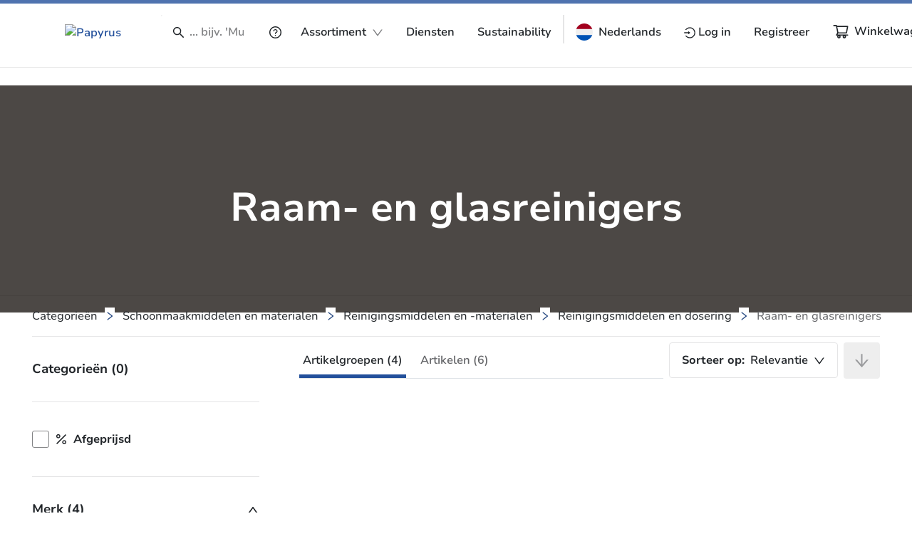

--- FILE ---
content_type: text/html; charset=utf-8
request_url: https://www.papyrus.com/nlNL/cataloog/verpakken-cleaning-hygiene-en-catering--c2000/reinigingsmiddelen-en-materialen--c14/reinigingsmiddelen-en-dosering--c14_12/raam-en-glasreinigers--c14_12_09?query=::allCategories:14_12_09
body_size: 125894
content:
<!DOCTYPE html><html lang="nl" data-beasties-container dir="ltr"><head>
    <meta charset="utf-8">
    <title>Raam- en glasreinigers | Papyrus</title>
    <base href="/">
    <meta name="viewport" content="width=device-width, initial-scale=1">
    <!--    <meta name="occ-backend-base-url" content="https://api.optigroup.com" />-->
    <meta name="occ-backend-base-url" content="https://api.optigroup.com">
    <style>
      .whitescreen {
        display: none; /* do not display on start */
        z-index: -1000; /* move behind py-super-storefront */
        position: absolute;
        top: 50%;
        left: 50%;
        transform: translate(-50%, -50%);
        width: 400px;
        max-width: 100%;
        -webkit-box-shadow: 0px 0px 20px 0px #ccc;
        -moz-box-shadow: 0px 0px 20px 0px #ccc;
        box-shadow: 0px 0px 20px 0px #ccc;
        font-size: 14px;
      }
      .whitescreen p {
        margin: 0;
      }
      .whitescreen-top {
        background: #1976d2;
        color: #fff;
        padding: 20px;
      }
      .whitescreen-icon {
        font-size: 30px;
        padding-bottom: 20px;
      }
      .whitescreen-message {
        line-height: 20px;
      }
      .whitescreen-bottom {
        padding: 20px;
        background: #fff;
        color: #000;
        font-size: 10px;
      }
      .whitescreen-stack-message {
        font-weight: 900;
      }
      .whitescreen-stack-item {
        padding-top: 20px;
      }
      py-super-storefront:empty ~ .whitescreen-visible {
        display: block;
      }
    </style>
  <style>:root{--btf-delay:.3s;--btf-min-height:100vh;--btf-margin-top:100vh}:root{scroll-padding-top:calc(var(--py-header-height) + .5rem);scroll-padding-bottom:.5rem}</style><style>:root{--btf-delay: .3s;--btf-min-height: 100vh;--btf-margin-top: 100vh}cx-page-layout cx-page-slot{transition:margin-top 0s,min-height 0s;transition-delay:var(--btf-delay);min-height:initial;margin-top:initial}.cx-visually-hidden{position:absolute;width:1px;height:1px;padding:0;margin:-1px;overflow:hidden;clip:rect(0,0,0,0);white-space:nowrap;border:0}:root{scroll-padding-top:calc(var(--py-header-height) + .5rem);scroll-padding-bottom:.5rem}[pyListbox]:focus-visible{outline:2px solid var(--py-color-global-active)}cx-skip-link{position:fixed;display:flex;justify-content:center;top:-100%;z-index:11;width:100%;height:100%;background-color:#0000;transition:top 0s .3s ease,background-color .3s ease}cx-skip-link>div{display:contents}cx-skip-link:focus-within{top:0;background-color:#00000080;transition:background-color .3s ease}cx-skip-link button{opacity:0;padding:16px 32px;border-radius:0 0 5px 5px;border:2px solid var(--cx-color-dark);border-top-width:0;position:absolute;font-weight:700}cx-skip-link button:focus{opacity:1;z-index:12;top:4px}cx-skip-link button{background-color:var(--py-color-white)}.container{width:100%;padding-right:15px;padding-left:15px;margin-right:auto;margin-left:auto}@media (min-width: 576px){.container{max-width:540px}}@media (min-width: 768px){.container{max-width:720px}}@media (min-width: 992px){.container{max-width:960px}}@media (min-width: 1200px){.container{max-width:1140px}}.border-bottom{border-bottom:1px solid #dee2e6!important}.d-none{display:none!important}.d-block{display:block!important}.d-flex{display:flex!important}@media (min-width: 992px){.d-lg-none{display:none!important}.d-lg-block{display:block!important}.d-lg-flex{display:flex!important}}.flex-column{flex-direction:column!important}.justify-content-start{justify-content:flex-start!important}.justify-content-end{justify-content:flex-end!important}.justify-content-center{justify-content:center!important}.justify-content-between{justify-content:space-between!important}.align-items-end{align-items:flex-end!important}.align-items-center{align-items:center!important}.align-self-center{align-self:center!important}@media (min-width: 992px){.flex-lg-row{flex-direction:row!important}}.position-absolute{position:absolute!important}.w-100{width:100%!important}.h-100{height:100%!important}.ml-1{margin-left:.25rem!important}.mt-2{margin-top:.5rem!important}.mr-2,.mx-2{margin-right:.5rem!important}.mb-2{margin-bottom:.5rem!important}.ml-2,.mx-2{margin-left:.5rem!important}.mt-5{margin-top:1.5rem!important}.py-0{padding-top:0!important}.py-0{padding-bottom:0!important}.pl-0{padding-left:0!important}.py-2{padding-top:.5rem!important}.pr-2,.px-2{padding-right:.5rem!important}.py-2{padding-bottom:.5rem!important}.px-2{padding-left:.5rem!important}.py-3{padding-top:1rem!important}.pr-3,.px-3{padding-right:1rem!important}.py-3{padding-bottom:1rem!important}.pl-3,.px-3{padding-left:1rem!important}.px-4{padding-right:1.25rem!important}.pb-4{padding-bottom:1.25rem!important}.px-4{padding-left:1.25rem!important}.pt-5{padding-top:1.5rem!important}.py-7{padding-top:2rem!important}.py-7{padding-bottom:2rem!important}.pl-8{padding-left:2.5rem!important}.pl-9{padding-left:3rem!important}.py-11{padding-top:4rem!important}.py-11{padding-bottom:4rem!important}@media (min-width: 992px){.mt-lg-0{margin-top:0!important}.mr-lg-2{margin-right:.5rem!important}.mx-lg-6{margin-right:1.75rem!important}.mx-lg-6{margin-left:1.75rem!important}.px-lg-0{padding-right:0!important}.px-lg-0{padding-left:0!important}.pl-lg-4{padding-left:1.25rem!important}}@media (min-width: 1200px){.mx-xl-8{margin-right:2.5rem!important}.mx-xl-8{margin-left:2.5rem!important}.pl-xl-10{padding-left:3.5rem!important}}.text-nowrap{white-space:nowrap!important}.text-center{text-align:center!important}</style><link rel="stylesheet" href="critical.571d4c47f223e0f6.css" media="print" onload="this.media='all'"><noscript><link rel="stylesheet" href="critical.571d4c47f223e0f6.css" media="all"></noscript><style>:root{--py-color-white--10:rgba(255, 255, 255, .1);--py-color-white--20:rgba(255, 255, 255, .2);--py-color-white--30:rgba(255, 255, 255, .3);--py-color-white--40:rgba(255, 255, 255, .4);--py-color-white--50:rgba(255, 255, 255, .5);--py-color-white--60:rgba(255, 255, 255, .6);--py-color-white--70:rgba(255, 255, 255, .7);--py-color-white--80:rgba(255, 255, 255, .8);--py-color-white--90:rgba(255, 255, 255, .9);--py-color-white:#ffffff;--py-color-black--10:rgba(33, 37, 41, .1);--py-color-black--20:rgba(33, 37, 41, .2);--py-color-black--30:rgba(33, 37, 41, .3);--py-color-black--40:rgba(33, 37, 41, .4);--py-color-black--50:rgba(33, 37, 41, .5);--py-color-black--60:rgba(33, 37, 41, .6);--py-color-black--70:rgba(33, 37, 41, .7);--py-color-black--80:rgba(33, 37, 41, .8);--py-color-black--90:rgba(33, 37, 41, .9);--py-color-black:#212529;--py-color-grey-900--10:rgba(20, 20, 21, .1);--py-color-grey-900--20:rgba(20, 20, 21, .2);--py-color-grey-900--30:rgba(20, 20, 21, .3);--py-color-grey-900--40:rgba(20, 20, 21, .4);--py-color-grey-900--50:rgba(20, 20, 21, .5);--py-color-grey-900--60:rgba(20, 20, 21, .6);--py-color-grey-900--70:rgba(20, 20, 21, .7);--py-color-grey-900--80:rgba(20, 20, 21, .8);--py-color-grey-900--90:rgba(20, 20, 21, .9);--py-color-grey-900:#141415;--py-color-grey-800--10:rgba(40, 40, 42, .1);--py-color-grey-800--20:rgba(40, 40, 42, .2);--py-color-grey-800--30:rgba(40, 40, 42, .3);--py-color-grey-800--40:rgba(40, 40, 42, .4);--py-color-grey-800--50:rgba(40, 40, 42, .5);--py-color-grey-800--60:rgba(40, 40, 42, .6);--py-color-grey-800--70:rgba(40, 40, 42, .7);--py-color-grey-800--80:rgba(40, 40, 42, .8);--py-color-grey-800--90:rgba(40, 40, 42, .9);--py-color-grey-800:#28282a;--py-color-grey-700--10:rgba(60, 61, 62, .1);--py-color-grey-700--20:rgba(60, 61, 62, .2);--py-color-grey-700--30:rgba(60, 61, 62, .3);--py-color-grey-700--40:rgba(60, 61, 62, .4);--py-color-grey-700--50:rgba(60, 61, 62, .5);--py-color-grey-700--60:rgba(60, 61, 62, .6);--py-color-grey-700--70:rgba(60, 61, 62, .7);--py-color-grey-700--80:rgba(60, 61, 62, .8);--py-color-grey-700--90:rgba(60, 61, 62, .9);--py-color-grey-700:#3c3d3e;--py-color-grey-600--10:rgba(80, 81, 83, .1);--py-color-grey-600--20:rgba(80, 81, 83, .2);--py-color-grey-600--30:rgba(80, 81, 83, .3);--py-color-grey-600--40:rgba(80, 81, 83, .4);--py-color-grey-600--50:rgba(80, 81, 83, .5);--py-color-grey-600--60:rgba(80, 81, 83, .6);--py-color-grey-600--70:rgba(80, 81, 83, .7);--py-color-grey-600--80:rgba(80, 81, 83, .8);--py-color-grey-600--90:rgba(80, 81, 83, .9);--py-color-grey-600:#505153;--py-color-grey-500--10:rgba(100, 101, 104, .1);--py-color-grey-500--20:rgba(100, 101, 104, .2);--py-color-grey-500--30:rgba(100, 101, 104, .3);--py-color-grey-500--40:rgba(100, 101, 104, .4);--py-color-grey-500--50:rgba(100, 101, 104, .5);--py-color-grey-500--60:rgba(100, 101, 104, .6);--py-color-grey-500--70:rgba(100, 101, 104, .7);--py-color-grey-500--80:rgba(100, 101, 104, .8);--py-color-grey-500--90:rgba(100, 101, 104, .9);--py-color-grey-500:#646568;--py-color-grey-400--10:rgba(130, 131, 133, .1);--py-color-grey-400--20:rgba(130, 131, 133, .2);--py-color-grey-400--30:rgba(130, 131, 133, .3);--py-color-grey-400--40:rgba(130, 131, 133, .4);--py-color-grey-400--50:rgba(130, 131, 133, .5);--py-color-grey-400--60:rgba(130, 131, 133, .6);--py-color-grey-400--70:rgba(130, 131, 133, .7);--py-color-grey-400--80:rgba(130, 131, 133, .8);--py-color-grey-400--90:rgba(130, 131, 133, .9);--py-color-grey-400:#828385;--py-color-grey-300--10:rgba(203, 203, 205, .1);--py-color-grey-300--20:rgba(203, 203, 205, .2);--py-color-grey-300--30:rgba(203, 203, 205, .3);--py-color-grey-300--40:rgba(203, 203, 205, .4);--py-color-grey-300--50:rgba(203, 203, 205, .5);--py-color-grey-300--60:rgba(203, 203, 205, .6);--py-color-grey-300--70:rgba(203, 203, 205, .7);--py-color-grey-300--80:rgba(203, 203, 205, .8);--py-color-grey-300--90:rgba(203, 203, 205, .9);--py-color-grey-300:#cbcbcd;--py-color-grey-200--10:rgba(229, 229, 230, .1);--py-color-grey-200--20:rgba(229, 229, 230, .2);--py-color-grey-200--30:rgba(229, 229, 230, .3);--py-color-grey-200--40:rgba(229, 229, 230, .4);--py-color-grey-200--50:rgba(229, 229, 230, .5);--py-color-grey-200--60:rgba(229, 229, 230, .6);--py-color-grey-200--70:rgba(229, 229, 230, .7);--py-color-grey-200--80:rgba(229, 229, 230, .8);--py-color-grey-200--90:rgba(229, 229, 230, .9);--py-color-grey-200:#e5e5e6;--py-color-grey-100--10:rgba(242, 242, 242, .1);--py-color-grey-100--20:rgba(242, 242, 242, .2);--py-color-grey-100--30:rgba(242, 242, 242, .3);--py-color-grey-100--40:rgba(242, 242, 242, .4);--py-color-grey-100--50:rgba(242, 242, 242, .5);--py-color-grey-100--60:rgba(242, 242, 242, .6);--py-color-grey-100--70:rgba(242, 242, 242, .7);--py-color-grey-100--80:rgba(242, 242, 242, .8);--py-color-grey-100--90:rgba(242, 242, 242, .9);--py-color-grey-100:#f2f2f2;--py-color-info-900--10:rgba(12, 29, 53, .1);--py-color-info-900--20:rgba(12, 29, 53, .2);--py-color-info-900--30:rgba(12, 29, 53, .3);--py-color-info-900--40:rgba(12, 29, 53, .4);--py-color-info-900--50:rgba(12, 29, 53, .5);--py-color-info-900--60:rgba(12, 29, 53, .6);--py-color-info-900--70:rgba(12, 29, 53, .7);--py-color-info-900--80:rgba(12, 29, 53, .8);--py-color-info-900--90:rgba(12, 29, 53, .9);--py-color-info-900:#0c1d35;--py-color-info-800--10:rgba(24, 56, 100, .1);--py-color-info-800--20:rgba(24, 56, 100, .2);--py-color-info-800--30:rgba(24, 56, 100, .3);--py-color-info-800--40:rgba(24, 56, 100, .4);--py-color-info-800--50:rgba(24, 56, 100, .5);--py-color-info-800--60:rgba(24, 56, 100, .6);--py-color-info-800--70:rgba(24, 56, 100, .7);--py-color-info-800--80:rgba(24, 56, 100, .8);--py-color-info-800--90:rgba(24, 56, 100, .9);--py-color-info-800:#183864;--py-color-info-700--10:rgba(37, 82, 147, .1);--py-color-info-700--20:rgba(37, 82, 147, .2);--py-color-info-700--30:rgba(37, 82, 147, .3);--py-color-info-700--40:rgba(37, 82, 147, .4);--py-color-info-700--50:rgba(37, 82, 147, .5);--py-color-info-700--60:rgba(37, 82, 147, .6);--py-color-info-700--70:rgba(37, 82, 147, .7);--py-color-info-700--80:rgba(37, 82, 147, .8);--py-color-info-700--90:rgba(37, 82, 147, .9);--py-color-info-700:#255293;--py-color-info-600--10:rgba(49, 109, 194, .1);--py-color-info-600--20:rgba(49, 109, 194, .2);--py-color-info-600--30:rgba(49, 109, 194, .3);--py-color-info-600--40:rgba(49, 109, 194, .4);--py-color-info-600--50:rgba(49, 109, 194, .5);--py-color-info-600--60:rgba(49, 109, 194, .6);--py-color-info-600--70:rgba(49, 109, 194, .7);--py-color-info-600--80:rgba(49, 109, 194, .8);--py-color-info-600--90:rgba(49, 109, 194, .9);--py-color-info-600:#316dc2;--py-color-info-500--10:rgba(61, 135, 241, .1);--py-color-info-500--20:rgba(61, 135, 241, .2);--py-color-info-500--30:rgba(61, 135, 241, .3);--py-color-info-500--40:rgba(61, 135, 241, .4);--py-color-info-500--50:rgba(61, 135, 241, .5);--py-color-info-500--60:rgba(61, 135, 241, .6);--py-color-info-500--70:rgba(61, 135, 241, .7);--py-color-info-500--80:rgba(61, 135, 241, .8);--py-color-info-500--90:rgba(61, 135, 241, .9);--py-color-info-500:#3d87f1;--py-color-info-400--10:rgba(100, 159, 244, .1);--py-color-info-400--20:rgba(100, 159, 244, .2);--py-color-info-400--30:rgba(100, 159, 244, .3);--py-color-info-400--40:rgba(100, 159, 244, .4);--py-color-info-400--50:rgba(100, 159, 244, .5);--py-color-info-400--60:rgba(100, 159, 244, .6);--py-color-info-400--70:rgba(100, 159, 244, .7);--py-color-info-400--80:rgba(100, 159, 244, .8);--py-color-info-400--90:rgba(100, 159, 244, .9);--py-color-info-400:#649ff4;--py-color-info-300--10:rgba(139, 183, 247, .1);--py-color-info-300--20:rgba(139, 183, 247, .2);--py-color-info-300--30:rgba(139, 183, 247, .3);--py-color-info-300--40:rgba(139, 183, 247, .4);--py-color-info-300--50:rgba(139, 183, 247, .5);--py-color-info-300--60:rgba(139, 183, 247, .6);--py-color-info-300--70:rgba(139, 183, 247, .7);--py-color-info-300--80:rgba(139, 183, 247, .8);--py-color-info-300--90:rgba(139, 183, 247, .9);--py-color-info-300:#8bb7f7;--py-color-info-200--10:rgba(197, 219, 251, .1);--py-color-info-200--20:rgba(197, 219, 251, .2);--py-color-info-200--30:rgba(197, 219, 251, .3);--py-color-info-200--40:rgba(197, 219, 251, .4);--py-color-info-200--50:rgba(197, 219, 251, .5);--py-color-info-200--60:rgba(197, 219, 251, .6);--py-color-info-200--70:rgba(197, 219, 251, .7);--py-color-info-200--80:rgba(197, 219, 251, .8);--py-color-info-200--90:rgba(197, 219, 251, .9);--py-color-info-200:#c5dbfb;--py-color-info-100--10:rgba(235, 242, 253, .1);--py-color-info-100--20:rgba(235, 242, 253, .2);--py-color-info-100--30:rgba(235, 242, 253, .3);--py-color-info-100--40:rgba(235, 242, 253, .4);--py-color-info-100--50:rgba(235, 242, 253, .5);--py-color-info-100--60:rgba(235, 242, 253, .6);--py-color-info-100--70:rgba(235, 242, 253, .7);--py-color-info-100--80:rgba(235, 242, 253, .8);--py-color-info-100--90:rgba(235, 242, 253, .9);--py-color-info-100:#ebf2fd;--py-color-success-900--10:rgba(29, 39, 11, .1);--py-color-success-900--20:rgba(29, 39, 11, .2);--py-color-success-900--30:rgba(29, 39, 11, .3);--py-color-success-900--40:rgba(29, 39, 11, .4);--py-color-success-900--50:rgba(29, 39, 11, .5);--py-color-success-900--60:rgba(29, 39, 11, .6);--py-color-success-900--70:rgba(29, 39, 11, .7);--py-color-success-900--80:rgba(29, 39, 11, .8);--py-color-success-900--90:rgba(29, 39, 11, .9);--py-color-success-900:#1d270b;--py-color-success-800--10:rgba(58, 77, 23, .1);--py-color-success-800--20:rgba(58, 77, 23, .2);--py-color-success-800--30:rgba(58, 77, 23, .3);--py-color-success-800--40:rgba(58, 77, 23, .4);--py-color-success-800--50:rgba(58, 77, 23, .5);--py-color-success-800--60:rgba(58, 77, 23, .6);--py-color-success-800--70:rgba(58, 77, 23, .7);--py-color-success-800--80:rgba(58, 77, 23, .8);--py-color-success-800--90:rgba(58, 77, 23, .9);--py-color-success-800:#3a4d17;--py-color-success-700--10:rgba(88, 116, 34, .1);--py-color-success-700--20:rgba(88, 116, 34, .2);--py-color-success-700--30:rgba(88, 116, 34, .3);--py-color-success-700--40:rgba(88, 116, 34, .4);--py-color-success-700--50:rgba(88, 116, 34, .5);--py-color-success-700--60:rgba(88, 116, 34, .6);--py-color-success-700--70:rgba(88, 116, 34, .7);--py-color-success-700--80:rgba(88, 116, 34, .8);--py-color-success-700--90:rgba(88, 116, 34, .9);--py-color-success-700:#587422;--py-color-success-600--10:rgba(117, 154, 46, .1);--py-color-success-600--20:rgba(117, 154, 46, .2);--py-color-success-600--30:rgba(117, 154, 46, .3);--py-color-success-600--40:rgba(117, 154, 46, .4);--py-color-success-600--50:rgba(117, 154, 46, .5);--py-color-success-600--60:rgba(117, 154, 46, .6);--py-color-success-600--70:rgba(117, 154, 46, .7);--py-color-success-600--80:rgba(117, 154, 46, .8);--py-color-success-600--90:rgba(117, 154, 46, .9);--py-color-success-600:#759a2e;--py-color-success-500--10:rgba(146, 193, 57, .1);--py-color-success-500--20:rgba(146, 193, 57, .2);--py-color-success-500--30:rgba(146, 193, 57, .3);--py-color-success-500--40:rgba(146, 193, 57, .4);--py-color-success-500--50:rgba(146, 193, 57, .5);--py-color-success-500--60:rgba(146, 193, 57, .6);--py-color-success-500--70:rgba(146, 193, 57, .7);--py-color-success-500--80:rgba(146, 193, 57, .8);--py-color-success-500--90:rgba(146, 193, 57, .9);--py-color-success-500:#92c139;--py-color-success-400--10:rgba(168, 205, 97, .1);--py-color-success-400--20:rgba(168, 205, 97, .2);--py-color-success-400--30:rgba(168, 205, 97, .3);--py-color-success-400--40:rgba(168, 205, 97, .4);--py-color-success-400--50:rgba(168, 205, 97, .5);--py-color-success-400--60:rgba(168, 205, 97, .6);--py-color-success-400--70:rgba(168, 205, 97, .7);--py-color-success-400--80:rgba(168, 205, 97, .8);--py-color-success-400--90:rgba(168, 205, 97, .9);--py-color-success-400:#a8cd61;--py-color-success-300--10:rgba(190, 218, 136, .1);--py-color-success-300--20:rgba(190, 218, 136, .2);--py-color-success-300--30:rgba(190, 218, 136, .3);--py-color-success-300--40:rgba(190, 218, 136, .4);--py-color-success-300--50:rgba(190, 218, 136, .5);--py-color-success-300--60:rgba(190, 218, 136, .6);--py-color-success-300--70:rgba(190, 218, 136, .7);--py-color-success-300--80:rgba(190, 218, 136, .8);--py-color-success-300--90:rgba(190, 218, 136, .9);--py-color-success-300:#beda88;--py-color-success-200--10:rgba(222, 236, 196, .1);--py-color-success-200--20:rgba(222, 236, 196, .2);--py-color-success-200--30:rgba(222, 236, 196, .3);--py-color-success-200--40:rgba(222, 236, 196, .4);--py-color-success-200--50:rgba(222, 236, 196, .5);--py-color-success-200--60:rgba(222, 236, 196, .6);--py-color-success-200--70:rgba(222, 236, 196, .7);--py-color-success-200--80:rgba(222, 236, 196, .8);--py-color-success-200--90:rgba(222, 236, 196, .9);--py-color-success-200:#deecc4;--py-color-success-100--10:rgba(243, 249, 233, .1);--py-color-success-100--20:rgba(243, 249, 233, .2);--py-color-success-100--30:rgba(243, 249, 233, .3);--py-color-success-100--40:rgba(243, 249, 233, .4);--py-color-success-100--50:rgba(243, 249, 233, .5);--py-color-success-100--60:rgba(243, 249, 233, .6);--py-color-success-100--70:rgba(243, 249, 233, .7);--py-color-success-100--80:rgba(243, 249, 233, .8);--py-color-success-100--90:rgba(243, 249, 233, .9);--py-color-success-100:#f3f9e9;--py-color-warning-900--10:rgba(77, 60, 0, .1);--py-color-warning-900--20:rgba(77, 60, 0, .2);--py-color-warning-900--30:rgba(77, 60, 0, .3);--py-color-warning-900--40:rgba(77, 60, 0, .4);--py-color-warning-900--50:rgba(77, 60, 0, .5);--py-color-warning-900--60:rgba(77, 60, 0, .6);--py-color-warning-900--70:rgba(77, 60, 0, .7);--py-color-warning-900--80:rgba(77, 60, 0, .8);--py-color-warning-900--90:rgba(77, 60, 0, .9);--py-color-warning-900:#4d3c00;--py-color-warning-800--10:rgba(109, 90, 21, .1);--py-color-warning-800--20:rgba(109, 90, 21, .2);--py-color-warning-800--30:rgba(109, 90, 21, .3);--py-color-warning-800--40:rgba(109, 90, 21, .4);--py-color-warning-800--50:rgba(109, 90, 21, .5);--py-color-warning-800--60:rgba(109, 90, 21, .6);--py-color-warning-800--70:rgba(109, 90, 21, .7);--py-color-warning-800--80:rgba(109, 90, 21, .8);--py-color-warning-800--90:rgba(109, 90, 21, .9);--py-color-warning-800:#6d5a15;--py-color-warning-700--10:rgba(157, 131, 31, .1);--py-color-warning-700--20:rgba(157, 131, 31, .2);--py-color-warning-700--30:rgba(157, 131, 31, .3);--py-color-warning-700--40:rgba(157, 131, 31, .4);--py-color-warning-700--50:rgba(157, 131, 31, .5);--py-color-warning-700--60:rgba(157, 131, 31, .6);--py-color-warning-700--70:rgba(157, 131, 31, .7);--py-color-warning-700--80:rgba(157, 131, 31, .8);--py-color-warning-700--90:rgba(157, 131, 31, .9);--py-color-warning-700:#9d831f;--py-color-warning-600--10:rgba(206, 171, 42, .1);--py-color-warning-600--20:rgba(206, 171, 42, .2);--py-color-warning-600--30:rgba(206, 171, 42, .3);--py-color-warning-600--40:rgba(206, 171, 42, .4);--py-color-warning-600--50:rgba(206, 171, 42, .5);--py-color-warning-600--60:rgba(206, 171, 42, .6);--py-color-warning-600--70:rgba(206, 171, 42, .7);--py-color-warning-600--80:rgba(206, 171, 42, .8);--py-color-warning-600--90:rgba(206, 171, 42, .9);--py-color-warning-600:#ceab2a;--py-color-warning-500--10:rgba(255, 212, 52, .1);--py-color-warning-500--20:rgba(255, 212, 52, .2);--py-color-warning-500--30:rgba(255, 212, 52, .3);--py-color-warning-500--40:rgba(255, 212, 52, .4);--py-color-warning-500--50:rgba(255, 212, 52, .5);--py-color-warning-500--60:rgba(255, 212, 52, .6);--py-color-warning-500--70:rgba(255, 212, 52, .7);--py-color-warning-500--80:rgba(255, 212, 52, .8);--py-color-warning-500--90:rgba(255, 212, 52, .9);--py-color-warning-500:#ffd434;--py-color-warning-400--10:rgba(255, 221, 93, .1);--py-color-warning-400--20:rgba(255, 221, 93, .2);--py-color-warning-400--30:rgba(255, 221, 93, .3);--py-color-warning-400--40:rgba(255, 221, 93, .4);--py-color-warning-400--50:rgba(255, 221, 93, .5);--py-color-warning-400--60:rgba(255, 221, 93, .6);--py-color-warning-400--70:rgba(255, 221, 93, .7);--py-color-warning-400--80:rgba(255, 221, 93, .8);--py-color-warning-400--90:rgba(255, 221, 93, .9);--py-color-warning-400:#ffdd5d;--py-color-warning-300--10:rgba(255, 229, 133, .1);--py-color-warning-300--20:rgba(255, 229, 133, .2);--py-color-warning-300--30:rgba(255, 229, 133, .3);--py-color-warning-300--40:rgba(255, 229, 133, .4);--py-color-warning-300--50:rgba(255, 229, 133, .5);--py-color-warning-300--60:rgba(255, 229, 133, .6);--py-color-warning-300--70:rgba(255, 229, 133, .7);--py-color-warning-300--80:rgba(255, 229, 133, .8);--py-color-warning-300--90:rgba(255, 229, 133, .9);--py-color-warning-300:#ffe585;--py-color-warning-200--10:rgba(255, 238, 174, .1);--py-color-warning-200--20:rgba(255, 238, 174, .2);--py-color-warning-200--30:rgba(255, 238, 174, .3);--py-color-warning-200--40:rgba(255, 238, 174, .4);--py-color-warning-200--50:rgba(255, 238, 174, .5);--py-color-warning-200--60:rgba(255, 238, 174, .6);--py-color-warning-200--70:rgba(255, 238, 174, .7);--py-color-warning-200--80:rgba(255, 238, 174, .8);--py-color-warning-200--90:rgba(255, 238, 174, .9);--py-color-warning-200:#ffeeae;--py-color-warning-100--10:rgba(255, 250, 234, .1);--py-color-warning-100--20:rgba(255, 250, 234, .2);--py-color-warning-100--30:rgba(255, 250, 234, .3);--py-color-warning-100--40:rgba(255, 250, 234, .4);--py-color-warning-100--50:rgba(255, 250, 234, .5);--py-color-warning-100--60:rgba(255, 250, 234, .6);--py-color-warning-100--70:rgba(255, 250, 234, .7);--py-color-warning-100--80:rgba(255, 250, 234, .8);--py-color-warning-100--90:rgba(255, 250, 234, .9);--py-color-warning-100:#fffaea;--py-color-danger-900--10:rgba(58, 13, 13, .1);--py-color-danger-900--20:rgba(58, 13, 13, .2);--py-color-danger-900--30:rgba(58, 13, 13, .3);--py-color-danger-900--40:rgba(58, 13, 13, .4);--py-color-danger-900--50:rgba(58, 13, 13, .5);--py-color-danger-900--60:rgba(58, 13, 13, .6);--py-color-danger-900--70:rgba(58, 13, 13, .7);--py-color-danger-900--80:rgba(58, 13, 13, .8);--py-color-danger-900--90:rgba(58, 13, 13, .9);--py-color-danger-900:#3a0d0d;--py-color-danger-800--10:rgba(104, 26, 26, .1);--py-color-danger-800--20:rgba(104, 26, 26, .2);--py-color-danger-800--30:rgba(104, 26, 26, .3);--py-color-danger-800--40:rgba(104, 26, 26, .4);--py-color-danger-800--50:rgba(104, 26, 26, .5);--py-color-danger-800--60:rgba(104, 26, 26, .6);--py-color-danger-800--70:rgba(104, 26, 26, .7);--py-color-danger-800--80:rgba(104, 26, 26, .8);--py-color-danger-800--90:rgba(104, 26, 26, .9);--py-color-danger-800:#681a1a;--py-color-danger-700--10:rgba(144, 9, 9, .1);--py-color-danger-700--20:rgba(144, 9, 9, .2);--py-color-danger-700--30:rgba(144, 9, 9, .3);--py-color-danger-700--40:rgba(144, 9, 9, .4);--py-color-danger-700--50:rgba(144, 9, 9, .5);--py-color-danger-700--60:rgba(144, 9, 9, .6);--py-color-danger-700--70:rgba(144, 9, 9, .7);--py-color-danger-700--80:rgba(144, 9, 9, .8);--py-color-danger-700--90:rgba(144, 9, 9, .9);--py-color-danger-700:#900909;--py-color-danger-600--10:rgba(197, 51, 51, .1);--py-color-danger-600--20:rgba(197, 51, 51, .2);--py-color-danger-600--30:rgba(197, 51, 51, .3);--py-color-danger-600--40:rgba(197, 51, 51, .4);--py-color-danger-600--50:rgba(197, 51, 51, .5);--py-color-danger-600--60:rgba(197, 51, 51, .6);--py-color-danger-600--70:rgba(197, 51, 51, .7);--py-color-danger-600--80:rgba(197, 51, 51, .8);--py-color-danger-600--90:rgba(197, 51, 51, .9);--py-color-danger-600:#c53333;--py-color-danger-500--10:rgba(244, 63, 63, .1);--py-color-danger-500--20:rgba(244, 63, 63, .2);--py-color-danger-500--30:rgba(244, 63, 63, .3);--py-color-danger-500--40:rgba(244, 63, 63, .4);--py-color-danger-500--50:rgba(244, 63, 63, .5);--py-color-danger-500--60:rgba(244, 63, 63, .6);--py-color-danger-500--70:rgba(244, 63, 63, .7);--py-color-danger-500--80:rgba(244, 63, 63, .8);--py-color-danger-500--90:rgba(244, 63, 63, .9);--py-color-danger-500:#f43f3f;--py-color-danger-400--10:rgba(246, 101, 101, .1);--py-color-danger-400--20:rgba(246, 101, 101, .2);--py-color-danger-400--30:rgba(246, 101, 101, .3);--py-color-danger-400--40:rgba(246, 101, 101, .4);--py-color-danger-400--50:rgba(246, 101, 101, .5);--py-color-danger-400--60:rgba(246, 101, 101, .6);--py-color-danger-400--70:rgba(246, 101, 101, .7);--py-color-danger-400--80:rgba(246, 101, 101, .8);--py-color-danger-400--90:rgba(246, 101, 101, .9);--py-color-danger-400:#f66565;--py-color-danger-300--10:rgba(248, 140, 140, .1);--py-color-danger-300--20:rgba(248, 140, 140, .2);--py-color-danger-300--30:rgba(248, 140, 140, .3);--py-color-danger-300--40:rgba(248, 140, 140, .4);--py-color-danger-300--50:rgba(248, 140, 140, .5);--py-color-danger-300--60:rgba(248, 140, 140, .6);--py-color-danger-300--70:rgba(248, 140, 140, .7);--py-color-danger-300--80:rgba(248, 140, 140, .8);--py-color-danger-300--90:rgba(248, 140, 140, .9);--py-color-danger-300:#f88c8c;--py-color-danger-200--10:rgba(253, 217, 217, .1);--py-color-danger-200--20:rgba(253, 217, 217, .2);--py-color-danger-200--30:rgba(253, 217, 217, .3);--py-color-danger-200--40:rgba(253, 217, 217, .4);--py-color-danger-200--50:rgba(253, 217, 217, .5);--py-color-danger-200--60:rgba(253, 217, 217, .6);--py-color-danger-200--70:rgba(253, 217, 217, .7);--py-color-danger-200--80:rgba(253, 217, 217, .8);--py-color-danger-200--90:rgba(253, 217, 217, .9);--py-color-danger-200:#fdd9d9;--py-color-danger-100--10:rgba(254, 236, 236, .1);--py-color-danger-100--20:rgba(254, 236, 236, .2);--py-color-danger-100--30:rgba(254, 236, 236, .3);--py-color-danger-100--40:rgba(254, 236, 236, .4);--py-color-danger-100--50:rgba(254, 236, 236, .5);--py-color-danger-100--60:rgba(254, 236, 236, .6);--py-color-danger-100--70:rgba(254, 236, 236, .7);--py-color-danger-100--80:rgba(254, 236, 236, .8);--py-color-danger-100--90:rgba(254, 236, 236, .9);--py-color-danger-100:#feecec;--py-color-button-primary--10:rgba(27, 126, 90, .1);--py-color-button-primary--20:rgba(27, 126, 90, .2);--py-color-button-primary--30:rgba(27, 126, 90, .3);--py-color-button-primary--40:rgba(27, 126, 90, .4);--py-color-button-primary--50:rgba(27, 126, 90, .5);--py-color-button-primary--60:rgba(27, 126, 90, .6);--py-color-button-primary--70:rgba(27, 126, 90, .7);--py-color-button-primary--80:rgba(27, 126, 90, .8);--py-color-button-primary--90:rgba(27, 126, 90, .9);--py-color-button-primary:#1b7e5a;--py-color-button-secondary--10:rgba(9, 42, 30, .1);--py-color-button-secondary--20:rgba(9, 42, 30, .2);--py-color-button-secondary--30:rgba(9, 42, 30, .3);--py-color-button-secondary--40:rgba(9, 42, 30, .4);--py-color-button-secondary--50:rgba(9, 42, 30, .5);--py-color-button-secondary--60:rgba(9, 42, 30, .6);--py-color-button-secondary--70:rgba(9, 42, 30, .7);--py-color-button-secondary--80:rgba(9, 42, 30, .8);--py-color-button-secondary--90:rgba(9, 42, 30, .9);--py-color-button-secondary:#092a1e;--py-color-button-danger--10:rgba(197, 51, 51, .1);--py-color-button-danger--20:rgba(197, 51, 51, .2);--py-color-button-danger--30:rgba(197, 51, 51, .3);--py-color-button-danger--40:rgba(197, 51, 51, .4);--py-color-button-danger--50:rgba(197, 51, 51, .5);--py-color-button-danger--60:rgba(197, 51, 51, .6);--py-color-button-danger--70:rgba(197, 51, 51, .7);--py-color-button-danger--80:rgba(197, 51, 51, .8);--py-color-button-danger--90:rgba(197, 51, 51, .9);--py-color-button-danger:#c53333;--py-color-button-locked--10:rgba(229, 229, 230, .1);--py-color-button-locked--20:rgba(229, 229, 230, .2);--py-color-button-locked--30:rgba(229, 229, 230, .3);--py-color-button-locked--40:rgba(229, 229, 230, .4);--py-color-button-locked--50:rgba(229, 229, 230, .5);--py-color-button-locked--60:rgba(229, 229, 230, .6);--py-color-button-locked--70:rgba(229, 229, 230, .7);--py-color-button-locked--80:rgba(229, 229, 230, .8);--py-color-button-locked--90:rgba(229, 229, 230, .9);--py-color-button-locked:#e5e5e6;--py-color-line-hard--10:rgba(130, 131, 133, .1);--py-color-line-hard--20:rgba(130, 131, 133, .2);--py-color-line-hard--30:rgba(130, 131, 133, .3);--py-color-line-hard--40:rgba(130, 131, 133, .4);--py-color-line-hard--50:rgba(130, 131, 133, .5);--py-color-line-hard--60:rgba(130, 131, 133, .6);--py-color-line-hard--70:rgba(130, 131, 133, .7);--py-color-line-hard--80:rgba(130, 131, 133, .8);--py-color-line-hard--90:rgba(130, 131, 133, .9);--py-color-line-hard:#828385;--py-color-line-steady--10:rgba(203, 203, 205, .1);--py-color-line-steady--20:rgba(203, 203, 205, .2);--py-color-line-steady--30:rgba(203, 203, 205, .3);--py-color-line-steady--40:rgba(203, 203, 205, .4);--py-color-line-steady--50:rgba(203, 203, 205, .5);--py-color-line-steady--60:rgba(203, 203, 205, .6);--py-color-line-steady--70:rgba(203, 203, 205, .7);--py-color-line-steady--80:rgba(203, 203, 205, .8);--py-color-line-steady--90:rgba(203, 203, 205, .9);--py-color-line-steady:#cbcbcd;--py-color-line-soft--10:rgba(229, 229, 230, .1);--py-color-line-soft--20:rgba(229, 229, 230, .2);--py-color-line-soft--30:rgba(229, 229, 230, .3);--py-color-line-soft--40:rgba(229, 229, 230, .4);--py-color-line-soft--50:rgba(229, 229, 230, .5);--py-color-line-soft--60:rgba(229, 229, 230, .6);--py-color-line-soft--70:rgba(229, 229, 230, .7);--py-color-line-soft--80:rgba(229, 229, 230, .8);--py-color-line-soft--90:rgba(229, 229, 230, .9);--py-color-line-soft:#e5e5e6;--py-color-global-selected--10:rgba(253, 230, 206, .1);--py-color-global-selected--20:rgba(253, 230, 206, .2);--py-color-global-selected--30:rgba(253, 230, 206, .3);--py-color-global-selected--40:rgba(253, 230, 206, .4);--py-color-global-selected--50:rgba(253, 230, 206, .5);--py-color-global-selected--60:rgba(253, 230, 206, .6);--py-color-global-selected--70:rgba(253, 230, 206, .7);--py-color-global-selected--80:rgba(253, 230, 206, .8);--py-color-global-selected--90:rgba(253, 230, 206, .9);--py-color-global-selected:#fde6ce;--py-color-global-hover--10:rgba(255, 208, 158, .1);--py-color-global-hover--20:rgba(255, 208, 158, .2);--py-color-global-hover--30:rgba(255, 208, 158, .3);--py-color-global-hover--40:rgba(255, 208, 158, .4);--py-color-global-hover--50:rgba(255, 208, 158, .5);--py-color-global-hover--60:rgba(255, 208, 158, .6);--py-color-global-hover--70:rgba(255, 208, 158, .7);--py-color-global-hover--80:rgba(255, 208, 158, .8);--py-color-global-hover--90:rgba(255, 208, 158, .9);--py-color-global-hover:#ffd09e;--py-color-global-active--10:rgba(247, 143, 30, .1);--py-color-global-active--20:rgba(247, 143, 30, .2);--py-color-global-active--30:rgba(247, 143, 30, .3);--py-color-global-active--40:rgba(247, 143, 30, .4);--py-color-global-active--50:rgba(247, 143, 30, .5);--py-color-global-active--60:rgba(247, 143, 30, .6);--py-color-global-active--70:rgba(247, 143, 30, .7);--py-color-global-active--80:rgba(247, 143, 30, .8);--py-color-global-active--90:rgba(247, 143, 30, .9);--py-color-global-active:#f78f1e;--py-color-global-active-hover--10:rgba(148, 86, 18, .1);--py-color-global-active-hover--20:rgba(148, 86, 18, .2);--py-color-global-active-hover--30:rgba(148, 86, 18, .3);--py-color-global-active-hover--40:rgba(148, 86, 18, .4);--py-color-global-active-hover--50:rgba(148, 86, 18, .5);--py-color-global-active-hover--60:rgba(148, 86, 18, .6);--py-color-global-active-hover--70:rgba(148, 86, 18, .7);--py-color-global-active-hover--80:rgba(148, 86, 18, .8);--py-color-global-active-hover--90:rgba(148, 86, 18, .9);--py-color-global-active-hover:#945612;--py-color-global-tooltip--10:rgba(100, 101, 104, .1);--py-color-global-tooltip--20:rgba(100, 101, 104, .2);--py-color-global-tooltip--30:rgba(100, 101, 104, .3);--py-color-global-tooltip--40:rgba(100, 101, 104, .4);--py-color-global-tooltip--50:rgba(100, 101, 104, .5);--py-color-global-tooltip--60:rgba(100, 101, 104, .6);--py-color-global-tooltip--70:rgba(100, 101, 104, .7);--py-color-global-tooltip--80:rgba(100, 101, 104, .8);--py-color-global-tooltip--90:rgba(100, 101, 104, .9);--py-color-global-tooltip:#646568;--py-color-primary-dark--10:rgba(214, 115, 8, .1);--py-color-primary-dark--20:rgba(214, 115, 8, .2);--py-color-primary-dark--30:rgba(214, 115, 8, .3);--py-color-primary-dark--40:rgba(214, 115, 8, .4);--py-color-primary-dark--50:rgba(214, 115, 8, .5);--py-color-primary-dark--60:rgba(214, 115, 8, .6);--py-color-primary-dark--70:rgba(214, 115, 8, .7);--py-color-primary-dark--80:rgba(214, 115, 8, .8);--py-color-primary-dark--90:rgba(214, 115, 8, .9);--py-color-primary-dark:#d67308;--py-color-primary--10:rgba(247, 143, 30, .1);--py-color-primary--20:rgba(247, 143, 30, .2);--py-color-primary--30:rgba(247, 143, 30, .3);--py-color-primary--40:rgba(247, 143, 30, .4);--py-color-primary--50:rgba(247, 143, 30, .5);--py-color-primary--60:rgba(247, 143, 30, .6);--py-color-primary--70:rgba(247, 143, 30, .7);--py-color-primary--80:rgba(247, 143, 30, .8);--py-color-primary--90:rgba(247, 143, 30, .9);--py-color-primary:#f78f1e;--py-color-primary-light--10:rgba(253, 230, 206, .1);--py-color-primary-light--20:rgba(253, 230, 206, .2);--py-color-primary-light--30:rgba(253, 230, 206, .3);--py-color-primary-light--40:rgba(253, 230, 206, .4);--py-color-primary-light--50:rgba(253, 230, 206, .5);--py-color-primary-light--60:rgba(253, 230, 206, .6);--py-color-primary-light--70:rgba(253, 230, 206, .7);--py-color-primary-light--80:rgba(253, 230, 206, .8);--py-color-primary-light--90:rgba(253, 230, 206, .9);--py-color-primary-light:#fde6ce;--py-color-secondary-darker--10:rgba(9, 42, 30, .1);--py-color-secondary-darker--20:rgba(9, 42, 30, .2);--py-color-secondary-darker--30:rgba(9, 42, 30, .3);--py-color-secondary-darker--40:rgba(9, 42, 30, .4);--py-color-secondary-darker--50:rgba(9, 42, 30, .5);--py-color-secondary-darker--60:rgba(9, 42, 30, .6);--py-color-secondary-darker--70:rgba(9, 42, 30, .7);--py-color-secondary-darker--80:rgba(9, 42, 30, .8);--py-color-secondary-darker--90:rgba(9, 42, 30, .9);--py-color-secondary-darker:#092a1e;--py-color-secondary-dark--10:rgba(18, 84, 60, .1);--py-color-secondary-dark--20:rgba(18, 84, 60, .2);--py-color-secondary-dark--30:rgba(18, 84, 60, .3);--py-color-secondary-dark--40:rgba(18, 84, 60, .4);--py-color-secondary-dark--50:rgba(18, 84, 60, .5);--py-color-secondary-dark--60:rgba(18, 84, 60, .6);--py-color-secondary-dark--70:rgba(18, 84, 60, .7);--py-color-secondary-dark--80:rgba(18, 84, 60, .8);--py-color-secondary-dark--90:rgba(18, 84, 60, .9);--py-color-secondary-dark:#12543c;--py-color-secondary--10:rgba(27, 126, 90, .1);--py-color-secondary--20:rgba(27, 126, 90, .2);--py-color-secondary--30:rgba(27, 126, 90, .3);--py-color-secondary--40:rgba(27, 126, 90, .4);--py-color-secondary--50:rgba(27, 126, 90, .5);--py-color-secondary--60:rgba(27, 126, 90, .6);--py-color-secondary--70:rgba(27, 126, 90, .7);--py-color-secondary--80:rgba(27, 126, 90, .8);--py-color-secondary--90:rgba(27, 126, 90, .9);--py-color-secondary:#1b7e5a;--py-color-secondary-light--10:rgba(41, 189, 135, .1);--py-color-secondary-light--20:rgba(41, 189, 135, .2);--py-color-secondary-light--30:rgba(41, 189, 135, .3);--py-color-secondary-light--40:rgba(41, 189, 135, .4);--py-color-secondary-light--50:rgba(41, 189, 135, .5);--py-color-secondary-light--60:rgba(41, 189, 135, .6);--py-color-secondary-light--70:rgba(41, 189, 135, .7);--py-color-secondary-light--80:rgba(41, 189, 135, .8);--py-color-secondary-light--90:rgba(41, 189, 135, .9);--py-color-secondary-light:#29bd87;--py-color-grey-dark--10:rgba(100, 101, 104, .1);--py-color-grey-dark--20:rgba(100, 101, 104, .2);--py-color-grey-dark--30:rgba(100, 101, 104, .3);--py-color-grey-dark--40:rgba(100, 101, 104, .4);--py-color-grey-dark--50:rgba(100, 101, 104, .5);--py-color-grey-dark--60:rgba(100, 101, 104, .6);--py-color-grey-dark--70:rgba(100, 101, 104, .7);--py-color-grey-dark--80:rgba(100, 101, 104, .8);--py-color-grey-dark--90:rgba(100, 101, 104, .9);--py-color-grey-dark:#646568;--py-color-grey--10:rgba(203, 203, 205, .1);--py-color-grey--20:rgba(203, 203, 205, .2);--py-color-grey--30:rgba(203, 203, 205, .3);--py-color-grey--40:rgba(203, 203, 205, .4);--py-color-grey--50:rgba(203, 203, 205, .5);--py-color-grey--60:rgba(203, 203, 205, .6);--py-color-grey--70:rgba(203, 203, 205, .7);--py-color-grey--80:rgba(203, 203, 205, .8);--py-color-grey--90:rgba(203, 203, 205, .9);--py-color-grey:#cbcbcd;--py-color-grey-light--10:rgba(229, 229, 230, .1);--py-color-grey-light--20:rgba(229, 229, 230, .2);--py-color-grey-light--30:rgba(229, 229, 230, .3);--py-color-grey-light--40:rgba(229, 229, 230, .4);--py-color-grey-light--50:rgba(229, 229, 230, .5);--py-color-grey-light--60:rgba(229, 229, 230, .6);--py-color-grey-light--70:rgba(229, 229, 230, .7);--py-color-grey-light--80:rgba(229, 229, 230, .8);--py-color-grey-light--90:rgba(229, 229, 230, .9);--py-color-grey-light:#e5e5e6;--py-color-grey-lighter--10:rgba(242, 242, 242, .1);--py-color-grey-lighter--20:rgba(242, 242, 242, .2);--py-color-grey-lighter--30:rgba(242, 242, 242, .3);--py-color-grey-lighter--40:rgba(242, 242, 242, .4);--py-color-grey-lighter--50:rgba(242, 242, 242, .5);--py-color-grey-lighter--60:rgba(242, 242, 242, .6);--py-color-grey-lighter--70:rgba(242, 242, 242, .7);--py-color-grey-lighter--80:rgba(242, 242, 242, .8);--py-color-grey-lighter--90:rgba(242, 242, 242, .9);--py-color-grey-lighter:#f2f2f2;--py-color-success--10:rgba(27, 126, 90, .1);--py-color-success--20:rgba(27, 126, 90, .2);--py-color-success--30:rgba(27, 126, 90, .3);--py-color-success--40:rgba(27, 126, 90, .4);--py-color-success--50:rgba(27, 126, 90, .5);--py-color-success--60:rgba(27, 126, 90, .6);--py-color-success--70:rgba(27, 126, 90, .7);--py-color-success--80:rgba(27, 126, 90, .8);--py-color-success--90:rgba(27, 126, 90, .9);--py-color-success:#1b7e5a;--py-color-success-darker--10:rgba(9, 42, 30, .1);--py-color-success-darker--20:rgba(9, 42, 30, .2);--py-color-success-darker--30:rgba(9, 42, 30, .3);--py-color-success-darker--40:rgba(9, 42, 30, .4);--py-color-success-darker--50:rgba(9, 42, 30, .5);--py-color-success-darker--60:rgba(9, 42, 30, .6);--py-color-success-darker--70:rgba(9, 42, 30, .7);--py-color-success-darker--80:rgba(9, 42, 30, .8);--py-color-success-darker--90:rgba(9, 42, 30, .9);--py-color-success-darker:#092a1e;--py-color-success-secondary--10:rgba(146, 193, 57, .1);--py-color-success-secondary--20:rgba(146, 193, 57, .2);--py-color-success-secondary--30:rgba(146, 193, 57, .3);--py-color-success-secondary--40:rgba(146, 193, 57, .4);--py-color-success-secondary--50:rgba(146, 193, 57, .5);--py-color-success-secondary--60:rgba(146, 193, 57, .6);--py-color-success-secondary--70:rgba(146, 193, 57, .7);--py-color-success-secondary--80:rgba(146, 193, 57, .8);--py-color-success-secondary--90:rgba(146, 193, 57, .9);--py-color-success-secondary:#92c139;--py-color-success-secondary-light--10:rgba(243, 249, 233, .1);--py-color-success-secondary-light--20:rgba(243, 249, 233, .2);--py-color-success-secondary-light--30:rgba(243, 249, 233, .3);--py-color-success-secondary-light--40:rgba(243, 249, 233, .4);--py-color-success-secondary-light--50:rgba(243, 249, 233, .5);--py-color-success-secondary-light--60:rgba(243, 249, 233, .6);--py-color-success-secondary-light--70:rgba(243, 249, 233, .7);--py-color-success-secondary-light--80:rgba(243, 249, 233, .8);--py-color-success-secondary-light--90:rgba(243, 249, 233, .9);--py-color-success-secondary-light:#f3f9e9;--py-color-warning--10:rgba(255, 212, 52, .1);--py-color-warning--20:rgba(255, 212, 52, .2);--py-color-warning--30:rgba(255, 212, 52, .3);--py-color-warning--40:rgba(255, 212, 52, .4);--py-color-warning--50:rgba(255, 212, 52, .5);--py-color-warning--60:rgba(255, 212, 52, .6);--py-color-warning--70:rgba(255, 212, 52, .7);--py-color-warning--80:rgba(255, 212, 52, .8);--py-color-warning--90:rgba(255, 212, 52, .9);--py-color-warning:#ffd434;--py-color-warning-darker--10:rgba(77, 60, 0, .1);--py-color-warning-darker--20:rgba(77, 60, 0, .2);--py-color-warning-darker--30:rgba(77, 60, 0, .3);--py-color-warning-darker--40:rgba(77, 60, 0, .4);--py-color-warning-darker--50:rgba(77, 60, 0, .5);--py-color-warning-darker--60:rgba(77, 60, 0, .6);--py-color-warning-darker--70:rgba(77, 60, 0, .7);--py-color-warning-darker--80:rgba(77, 60, 0, .8);--py-color-warning-darker--90:rgba(77, 60, 0, .9);--py-color-warning-darker:#4d3c00;--py-color-danger--10:rgba(244, 63, 63, .1);--py-color-danger--20:rgba(244, 63, 63, .2);--py-color-danger--30:rgba(244, 63, 63, .3);--py-color-danger--40:rgba(244, 63, 63, .4);--py-color-danger--50:rgba(244, 63, 63, .5);--py-color-danger--60:rgba(244, 63, 63, .6);--py-color-danger--70:rgba(244, 63, 63, .7);--py-color-danger--80:rgba(244, 63, 63, .8);--py-color-danger--90:rgba(244, 63, 63, .9);--py-color-danger:#f43f3f;--py-color-danger-darker--10:rgba(144, 9, 9, .1);--py-color-danger-darker--20:rgba(144, 9, 9, .2);--py-color-danger-darker--30:rgba(144, 9, 9, .3);--py-color-danger-darker--40:rgba(144, 9, 9, .4);--py-color-danger-darker--50:rgba(144, 9, 9, .5);--py-color-danger-darker--60:rgba(144, 9, 9, .6);--py-color-danger-darker--70:rgba(144, 9, 9, .7);--py-color-danger-darker--80:rgba(144, 9, 9, .8);--py-color-danger-darker--90:rgba(144, 9, 9, .9);--py-color-danger-darker:#900909;--py-color-info--10:rgba(61, 135, 241, .1);--py-color-info--20:rgba(61, 135, 241, .2);--py-color-info--30:rgba(61, 135, 241, .3);--py-color-info--40:rgba(61, 135, 241, .4);--py-color-info--50:rgba(61, 135, 241, .5);--py-color-info--60:rgba(61, 135, 241, .6);--py-color-info--70:rgba(61, 135, 241, .7);--py-color-info--80:rgba(61, 135, 241, .8);--py-color-info--90:rgba(61, 135, 241, .9);--py-color-info:#3d87f1;--py-color-info-darker--10:rgba(51, 40, 0, .1);--py-color-info-darker--20:rgba(51, 40, 0, .2);--py-color-info-darker--30:rgba(51, 40, 0, .3);--py-color-info-darker--40:rgba(51, 40, 0, .4);--py-color-info-darker--50:rgba(51, 40, 0, .5);--py-color-info-darker--60:rgba(51, 40, 0, .6);--py-color-info-darker--70:rgba(51, 40, 0, .7);--py-color-info-darker--80:rgba(51, 40, 0, .8);--py-color-info-darker--90:rgba(51, 40, 0, .9);--py-color-info-darker:#332800;--py-color-info-dark--10:rgba(37, 82, 147, .1);--py-color-info-dark--20:rgba(37, 82, 147, .2);--py-color-info-dark--30:rgba(37, 82, 147, .3);--py-color-info-dark--40:rgba(37, 82, 147, .4);--py-color-info-dark--50:rgba(37, 82, 147, .5);--py-color-info-dark--60:rgba(37, 82, 147, .6);--py-color-info-dark--70:rgba(37, 82, 147, .7);--py-color-info-dark--80:rgba(37, 82, 147, .8);--py-color-info-dark--90:rgba(37, 82, 147, .9);--py-color-info-dark:#255293}</style><style>:root{--py-color-white--10: rgba(255, 255, 255, .1);--py-color-white--20: rgba(255, 255, 255, .2);--py-color-white--30: rgba(255, 255, 255, .3);--py-color-white--40: rgba(255, 255, 255, .4);--py-color-white--50: rgba(255, 255, 255, .5);--py-color-white--60: rgba(255, 255, 255, .6);--py-color-white--70: rgba(255, 255, 255, .7);--py-color-white--80: rgba(255, 255, 255, .8);--py-color-white--90: rgba(255, 255, 255, .9);--py-color-white: #ffffff;--py-color-black--10: rgba(33, 37, 41, .1);--py-color-black--20: rgba(33, 37, 41, .2);--py-color-black--30: rgba(33, 37, 41, .3);--py-color-black--40: rgba(33, 37, 41, .4);--py-color-black--50: rgba(33, 37, 41, .5);--py-color-black--60: rgba(33, 37, 41, .6);--py-color-black--70: rgba(33, 37, 41, .7);--py-color-black--80: rgba(33, 37, 41, .8);--py-color-black--90: rgba(33, 37, 41, .9);--py-color-black: #212529;--py-color-grey-900--10: rgba(20, 20, 21, .1);--py-color-grey-900--20: rgba(20, 20, 21, .2);--py-color-grey-900--30: rgba(20, 20, 21, .3);--py-color-grey-900--40: rgba(20, 20, 21, .4);--py-color-grey-900--50: rgba(20, 20, 21, .5);--py-color-grey-900--60: rgba(20, 20, 21, .6);--py-color-grey-900--70: rgba(20, 20, 21, .7);--py-color-grey-900--80: rgba(20, 20, 21, .8);--py-color-grey-900--90: rgba(20, 20, 21, .9);--py-color-grey-900: #141415;--py-color-grey-800--10: rgba(40, 40, 42, .1);--py-color-grey-800--20: rgba(40, 40, 42, .2);--py-color-grey-800--30: rgba(40, 40, 42, .3);--py-color-grey-800--40: rgba(40, 40, 42, .4);--py-color-grey-800--50: rgba(40, 40, 42, .5);--py-color-grey-800--60: rgba(40, 40, 42, .6);--py-color-grey-800--70: rgba(40, 40, 42, .7);--py-color-grey-800--80: rgba(40, 40, 42, .8);--py-color-grey-800--90: rgba(40, 40, 42, .9);--py-color-grey-800: #28282a;--py-color-grey-700--10: rgba(60, 61, 62, .1);--py-color-grey-700--20: rgba(60, 61, 62, .2);--py-color-grey-700--30: rgba(60, 61, 62, .3);--py-color-grey-700--40: rgba(60, 61, 62, .4);--py-color-grey-700--50: rgba(60, 61, 62, .5);--py-color-grey-700--60: rgba(60, 61, 62, .6);--py-color-grey-700--70: rgba(60, 61, 62, .7);--py-color-grey-700--80: rgba(60, 61, 62, .8);--py-color-grey-700--90: rgba(60, 61, 62, .9);--py-color-grey-700: #3c3d3e;--py-color-grey-600--10: rgba(80, 81, 83, .1);--py-color-grey-600--20: rgba(80, 81, 83, .2);--py-color-grey-600--30: rgba(80, 81, 83, .3);--py-color-grey-600--40: rgba(80, 81, 83, .4);--py-color-grey-600--50: rgba(80, 81, 83, .5);--py-color-grey-600--60: rgba(80, 81, 83, .6);--py-color-grey-600--70: rgba(80, 81, 83, .7);--py-color-grey-600--80: rgba(80, 81, 83, .8);--py-color-grey-600--90: rgba(80, 81, 83, .9);--py-color-grey-600: #505153;--py-color-grey-500--10: rgba(100, 101, 104, .1);--py-color-grey-500--20: rgba(100, 101, 104, .2);--py-color-grey-500--30: rgba(100, 101, 104, .3);--py-color-grey-500--40: rgba(100, 101, 104, .4);--py-color-grey-500--50: rgba(100, 101, 104, .5);--py-color-grey-500--60: rgba(100, 101, 104, .6);--py-color-grey-500--70: rgba(100, 101, 104, .7);--py-color-grey-500--80: rgba(100, 101, 104, .8);--py-color-grey-500--90: rgba(100, 101, 104, .9);--py-color-grey-500: #646568;--py-color-grey-400--10: rgba(130, 131, 133, .1);--py-color-grey-400--20: rgba(130, 131, 133, .2);--py-color-grey-400--30: rgba(130, 131, 133, .3);--py-color-grey-400--40: rgba(130, 131, 133, .4);--py-color-grey-400--50: rgba(130, 131, 133, .5);--py-color-grey-400--60: rgba(130, 131, 133, .6);--py-color-grey-400--70: rgba(130, 131, 133, .7);--py-color-grey-400--80: rgba(130, 131, 133, .8);--py-color-grey-400--90: rgba(130, 131, 133, .9);--py-color-grey-400: #828385;--py-color-grey-300--10: rgba(203, 203, 205, .1);--py-color-grey-300--20: rgba(203, 203, 205, .2);--py-color-grey-300--30: rgba(203, 203, 205, .3);--py-color-grey-300--40: rgba(203, 203, 205, .4);--py-color-grey-300--50: rgba(203, 203, 205, .5);--py-color-grey-300--60: rgba(203, 203, 205, .6);--py-color-grey-300--70: rgba(203, 203, 205, .7);--py-color-grey-300--80: rgba(203, 203, 205, .8);--py-color-grey-300--90: rgba(203, 203, 205, .9);--py-color-grey-300: #cbcbcd;--py-color-grey-200--10: rgba(229, 229, 230, .1);--py-color-grey-200--20: rgba(229, 229, 230, .2);--py-color-grey-200--30: rgba(229, 229, 230, .3);--py-color-grey-200--40: rgba(229, 229, 230, .4);--py-color-grey-200--50: rgba(229, 229, 230, .5);--py-color-grey-200--60: rgba(229, 229, 230, .6);--py-color-grey-200--70: rgba(229, 229, 230, .7);--py-color-grey-200--80: rgba(229, 229, 230, .8);--py-color-grey-200--90: rgba(229, 229, 230, .9);--py-color-grey-200: #e5e5e6;--py-color-grey-100--10: rgba(242, 242, 242, .1);--py-color-grey-100--20: rgba(242, 242, 242, .2);--py-color-grey-100--30: rgba(242, 242, 242, .3);--py-color-grey-100--40: rgba(242, 242, 242, .4);--py-color-grey-100--50: rgba(242, 242, 242, .5);--py-color-grey-100--60: rgba(242, 242, 242, .6);--py-color-grey-100--70: rgba(242, 242, 242, .7);--py-color-grey-100--80: rgba(242, 242, 242, .8);--py-color-grey-100--90: rgba(242, 242, 242, .9);--py-color-grey-100: #f2f2f2;--py-color-info-900--10: rgba(12, 29, 53, .1);--py-color-info-900--20: rgba(12, 29, 53, .2);--py-color-info-900--30: rgba(12, 29, 53, .3);--py-color-info-900--40: rgba(12, 29, 53, .4);--py-color-info-900--50: rgba(12, 29, 53, .5);--py-color-info-900--60: rgba(12, 29, 53, .6);--py-color-info-900--70: rgba(12, 29, 53, .7);--py-color-info-900--80: rgba(12, 29, 53, .8);--py-color-info-900--90: rgba(12, 29, 53, .9);--py-color-info-900: #0c1d35;--py-color-info-800--10: rgba(24, 56, 100, .1);--py-color-info-800--20: rgba(24, 56, 100, .2);--py-color-info-800--30: rgba(24, 56, 100, .3);--py-color-info-800--40: rgba(24, 56, 100, .4);--py-color-info-800--50: rgba(24, 56, 100, .5);--py-color-info-800--60: rgba(24, 56, 100, .6);--py-color-info-800--70: rgba(24, 56, 100, .7);--py-color-info-800--80: rgba(24, 56, 100, .8);--py-color-info-800--90: rgba(24, 56, 100, .9);--py-color-info-800: #183864;--py-color-info-700--10: rgba(37, 82, 147, .1);--py-color-info-700--20: rgba(37, 82, 147, .2);--py-color-info-700--30: rgba(37, 82, 147, .3);--py-color-info-700--40: rgba(37, 82, 147, .4);--py-color-info-700--50: rgba(37, 82, 147, .5);--py-color-info-700--60: rgba(37, 82, 147, .6);--py-color-info-700--70: rgba(37, 82, 147, .7);--py-color-info-700--80: rgba(37, 82, 147, .8);--py-color-info-700--90: rgba(37, 82, 147, .9);--py-color-info-700: #255293;--py-color-info-600--10: rgba(49, 109, 194, .1);--py-color-info-600--20: rgba(49, 109, 194, .2);--py-color-info-600--30: rgba(49, 109, 194, .3);--py-color-info-600--40: rgba(49, 109, 194, .4);--py-color-info-600--50: rgba(49, 109, 194, .5);--py-color-info-600--60: rgba(49, 109, 194, .6);--py-color-info-600--70: rgba(49, 109, 194, .7);--py-color-info-600--80: rgba(49, 109, 194, .8);--py-color-info-600--90: rgba(49, 109, 194, .9);--py-color-info-600: #316dc2;--py-color-info-500--10: rgba(61, 135, 241, .1);--py-color-info-500--20: rgba(61, 135, 241, .2);--py-color-info-500--30: rgba(61, 135, 241, .3);--py-color-info-500--40: rgba(61, 135, 241, .4);--py-color-info-500--50: rgba(61, 135, 241, .5);--py-color-info-500--60: rgba(61, 135, 241, .6);--py-color-info-500--70: rgba(61, 135, 241, .7);--py-color-info-500--80: rgba(61, 135, 241, .8);--py-color-info-500--90: rgba(61, 135, 241, .9);--py-color-info-500: #3d87f1;--py-color-info-400--10: rgba(100, 159, 244, .1);--py-color-info-400--20: rgba(100, 159, 244, .2);--py-color-info-400--30: rgba(100, 159, 244, .3);--py-color-info-400--40: rgba(100, 159, 244, .4);--py-color-info-400--50: rgba(100, 159, 244, .5);--py-color-info-400--60: rgba(100, 159, 244, .6);--py-color-info-400--70: rgba(100, 159, 244, .7);--py-color-info-400--80: rgba(100, 159, 244, .8);--py-color-info-400--90: rgba(100, 159, 244, .9);--py-color-info-400: #649ff4;--py-color-info-300--10: rgba(139, 183, 247, .1);--py-color-info-300--20: rgba(139, 183, 247, .2);--py-color-info-300--30: rgba(139, 183, 247, .3);--py-color-info-300--40: rgba(139, 183, 247, .4);--py-color-info-300--50: rgba(139, 183, 247, .5);--py-color-info-300--60: rgba(139, 183, 247, .6);--py-color-info-300--70: rgba(139, 183, 247, .7);--py-color-info-300--80: rgba(139, 183, 247, .8);--py-color-info-300--90: rgba(139, 183, 247, .9);--py-color-info-300: #8bb7f7;--py-color-info-200--10: rgba(197, 219, 251, .1);--py-color-info-200--20: rgba(197, 219, 251, .2);--py-color-info-200--30: rgba(197, 219, 251, .3);--py-color-info-200--40: rgba(197, 219, 251, .4);--py-color-info-200--50: rgba(197, 219, 251, .5);--py-color-info-200--60: rgba(197, 219, 251, .6);--py-color-info-200--70: rgba(197, 219, 251, .7);--py-color-info-200--80: rgba(197, 219, 251, .8);--py-color-info-200--90: rgba(197, 219, 251, .9);--py-color-info-200: #c5dbfb;--py-color-info-100--10: rgba(235, 242, 253, .1);--py-color-info-100--20: rgba(235, 242, 253, .2);--py-color-info-100--30: rgba(235, 242, 253, .3);--py-color-info-100--40: rgba(235, 242, 253, .4);--py-color-info-100--50: rgba(235, 242, 253, .5);--py-color-info-100--60: rgba(235, 242, 253, .6);--py-color-info-100--70: rgba(235, 242, 253, .7);--py-color-info-100--80: rgba(235, 242, 253, .8);--py-color-info-100--90: rgba(235, 242, 253, .9);--py-color-info-100: #ebf2fd;--py-color-success-900--10: rgba(29, 39, 11, .1);--py-color-success-900--20: rgba(29, 39, 11, .2);--py-color-success-900--30: rgba(29, 39, 11, .3);--py-color-success-900--40: rgba(29, 39, 11, .4);--py-color-success-900--50: rgba(29, 39, 11, .5);--py-color-success-900--60: rgba(29, 39, 11, .6);--py-color-success-900--70: rgba(29, 39, 11, .7);--py-color-success-900--80: rgba(29, 39, 11, .8);--py-color-success-900--90: rgba(29, 39, 11, .9);--py-color-success-900: #1d270b;--py-color-success-800--10: rgba(58, 77, 23, .1);--py-color-success-800--20: rgba(58, 77, 23, .2);--py-color-success-800--30: rgba(58, 77, 23, .3);--py-color-success-800--40: rgba(58, 77, 23, .4);--py-color-success-800--50: rgba(58, 77, 23, .5);--py-color-success-800--60: rgba(58, 77, 23, .6);--py-color-success-800--70: rgba(58, 77, 23, .7);--py-color-success-800--80: rgba(58, 77, 23, .8);--py-color-success-800--90: rgba(58, 77, 23, .9);--py-color-success-800: #3a4d17;--py-color-success-700--10: rgba(88, 116, 34, .1);--py-color-success-700--20: rgba(88, 116, 34, .2);--py-color-success-700--30: rgba(88, 116, 34, .3);--py-color-success-700--40: rgba(88, 116, 34, .4);--py-color-success-700--50: rgba(88, 116, 34, .5);--py-color-success-700--60: rgba(88, 116, 34, .6);--py-color-success-700--70: rgba(88, 116, 34, .7);--py-color-success-700--80: rgba(88, 116, 34, .8);--py-color-success-700--90: rgba(88, 116, 34, .9);--py-color-success-700: #587422;--py-color-success-600--10: rgba(117, 154, 46, .1);--py-color-success-600--20: rgba(117, 154, 46, .2);--py-color-success-600--30: rgba(117, 154, 46, .3);--py-color-success-600--40: rgba(117, 154, 46, .4);--py-color-success-600--50: rgba(117, 154, 46, .5);--py-color-success-600--60: rgba(117, 154, 46, .6);--py-color-success-600--70: rgba(117, 154, 46, .7);--py-color-success-600--80: rgba(117, 154, 46, .8);--py-color-success-600--90: rgba(117, 154, 46, .9);--py-color-success-600: #759a2e;--py-color-success-500--10: rgba(146, 193, 57, .1);--py-color-success-500--20: rgba(146, 193, 57, .2);--py-color-success-500--30: rgba(146, 193, 57, .3);--py-color-success-500--40: rgba(146, 193, 57, .4);--py-color-success-500--50: rgba(146, 193, 57, .5);--py-color-success-500--60: rgba(146, 193, 57, .6);--py-color-success-500--70: rgba(146, 193, 57, .7);--py-color-success-500--80: rgba(146, 193, 57, .8);--py-color-success-500--90: rgba(146, 193, 57, .9);--py-color-success-500: #92c139;--py-color-success-400--10: rgba(168, 205, 97, .1);--py-color-success-400--20: rgba(168, 205, 97, .2);--py-color-success-400--30: rgba(168, 205, 97, .3);--py-color-success-400--40: rgba(168, 205, 97, .4);--py-color-success-400--50: rgba(168, 205, 97, .5);--py-color-success-400--60: rgba(168, 205, 97, .6);--py-color-success-400--70: rgba(168, 205, 97, .7);--py-color-success-400--80: rgba(168, 205, 97, .8);--py-color-success-400--90: rgba(168, 205, 97, .9);--py-color-success-400: #a8cd61;--py-color-success-300--10: rgba(190, 218, 136, .1);--py-color-success-300--20: rgba(190, 218, 136, .2);--py-color-success-300--30: rgba(190, 218, 136, .3);--py-color-success-300--40: rgba(190, 218, 136, .4);--py-color-success-300--50: rgba(190, 218, 136, .5);--py-color-success-300--60: rgba(190, 218, 136, .6);--py-color-success-300--70: rgba(190, 218, 136, .7);--py-color-success-300--80: rgba(190, 218, 136, .8);--py-color-success-300--90: rgba(190, 218, 136, .9);--py-color-success-300: #beda88;--py-color-success-200--10: rgba(222, 236, 196, .1);--py-color-success-200--20: rgba(222, 236, 196, .2);--py-color-success-200--30: rgba(222, 236, 196, .3);--py-color-success-200--40: rgba(222, 236, 196, .4);--py-color-success-200--50: rgba(222, 236, 196, .5);--py-color-success-200--60: rgba(222, 236, 196, .6);--py-color-success-200--70: rgba(222, 236, 196, .7);--py-color-success-200--80: rgba(222, 236, 196, .8);--py-color-success-200--90: rgba(222, 236, 196, .9);--py-color-success-200: #deecc4;--py-color-success-100--10: rgba(243, 249, 233, .1);--py-color-success-100--20: rgba(243, 249, 233, .2);--py-color-success-100--30: rgba(243, 249, 233, .3);--py-color-success-100--40: rgba(243, 249, 233, .4);--py-color-success-100--50: rgba(243, 249, 233, .5);--py-color-success-100--60: rgba(243, 249, 233, .6);--py-color-success-100--70: rgba(243, 249, 233, .7);--py-color-success-100--80: rgba(243, 249, 233, .8);--py-color-success-100--90: rgba(243, 249, 233, .9);--py-color-success-100: #f3f9e9;--py-color-warning-900--10: rgba(77, 60, 0, .1);--py-color-warning-900--20: rgba(77, 60, 0, .2);--py-color-warning-900--30: rgba(77, 60, 0, .3);--py-color-warning-900--40: rgba(77, 60, 0, .4);--py-color-warning-900--50: rgba(77, 60, 0, .5);--py-color-warning-900--60: rgba(77, 60, 0, .6);--py-color-warning-900--70: rgba(77, 60, 0, .7);--py-color-warning-900--80: rgba(77, 60, 0, .8);--py-color-warning-900--90: rgba(77, 60, 0, .9);--py-color-warning-900: #4d3c00;--py-color-warning-800--10: rgba(109, 90, 21, .1);--py-color-warning-800--20: rgba(109, 90, 21, .2);--py-color-warning-800--30: rgba(109, 90, 21, .3);--py-color-warning-800--40: rgba(109, 90, 21, .4);--py-color-warning-800--50: rgba(109, 90, 21, .5);--py-color-warning-800--60: rgba(109, 90, 21, .6);--py-color-warning-800--70: rgba(109, 90, 21, .7);--py-color-warning-800--80: rgba(109, 90, 21, .8);--py-color-warning-800--90: rgba(109, 90, 21, .9);--py-color-warning-800: #6d5a15;--py-color-warning-700--10: rgba(157, 131, 31, .1);--py-color-warning-700--20: rgba(157, 131, 31, .2);--py-color-warning-700--30: rgba(157, 131, 31, .3);--py-color-warning-700--40: rgba(157, 131, 31, .4);--py-color-warning-700--50: rgba(157, 131, 31, .5);--py-color-warning-700--60: rgba(157, 131, 31, .6);--py-color-warning-700--70: rgba(157, 131, 31, .7);--py-color-warning-700--80: rgba(157, 131, 31, .8);--py-color-warning-700--90: rgba(157, 131, 31, .9);--py-color-warning-700: #9d831f;--py-color-warning-600--10: rgba(206, 171, 42, .1);--py-color-warning-600--20: rgba(206, 171, 42, .2);--py-color-warning-600--30: rgba(206, 171, 42, .3);--py-color-warning-600--40: rgba(206, 171, 42, .4);--py-color-warning-600--50: rgba(206, 171, 42, .5);--py-color-warning-600--60: rgba(206, 171, 42, .6);--py-color-warning-600--70: rgba(206, 171, 42, .7);--py-color-warning-600--80: rgba(206, 171, 42, .8);--py-color-warning-600--90: rgba(206, 171, 42, .9);--py-color-warning-600: #ceab2a;--py-color-warning-500--10: rgba(255, 212, 52, .1);--py-color-warning-500--20: rgba(255, 212, 52, .2);--py-color-warning-500--30: rgba(255, 212, 52, .3);--py-color-warning-500--40: rgba(255, 212, 52, .4);--py-color-warning-500--50: rgba(255, 212, 52, .5);--py-color-warning-500--60: rgba(255, 212, 52, .6);--py-color-warning-500--70: rgba(255, 212, 52, .7);--py-color-warning-500--80: rgba(255, 212, 52, .8);--py-color-warning-500--90: rgba(255, 212, 52, .9);--py-color-warning-500: #ffd434;--py-color-warning-400--10: rgba(255, 221, 93, .1);--py-color-warning-400--20: rgba(255, 221, 93, .2);--py-color-warning-400--30: rgba(255, 221, 93, .3);--py-color-warning-400--40: rgba(255, 221, 93, .4);--py-color-warning-400--50: rgba(255, 221, 93, .5);--py-color-warning-400--60: rgba(255, 221, 93, .6);--py-color-warning-400--70: rgba(255, 221, 93, .7);--py-color-warning-400--80: rgba(255, 221, 93, .8);--py-color-warning-400--90: rgba(255, 221, 93, .9);--py-color-warning-400: #ffdd5d;--py-color-warning-300--10: rgba(255, 229, 133, .1);--py-color-warning-300--20: rgba(255, 229, 133, .2);--py-color-warning-300--30: rgba(255, 229, 133, .3);--py-color-warning-300--40: rgba(255, 229, 133, .4);--py-color-warning-300--50: rgba(255, 229, 133, .5);--py-color-warning-300--60: rgba(255, 229, 133, .6);--py-color-warning-300--70: rgba(255, 229, 133, .7);--py-color-warning-300--80: rgba(255, 229, 133, .8);--py-color-warning-300--90: rgba(255, 229, 133, .9);--py-color-warning-300: #ffe585;--py-color-warning-200--10: rgba(255, 238, 174, .1);--py-color-warning-200--20: rgba(255, 238, 174, .2);--py-color-warning-200--30: rgba(255, 238, 174, .3);--py-color-warning-200--40: rgba(255, 238, 174, .4);--py-color-warning-200--50: rgba(255, 238, 174, .5);--py-color-warning-200--60: rgba(255, 238, 174, .6);--py-color-warning-200--70: rgba(255, 238, 174, .7);--py-color-warning-200--80: rgba(255, 238, 174, .8);--py-color-warning-200--90: rgba(255, 238, 174, .9);--py-color-warning-200: #ffeeae;--py-color-warning-100--10: rgba(255, 250, 234, .1);--py-color-warning-100--20: rgba(255, 250, 234, .2);--py-color-warning-100--30: rgba(255, 250, 234, .3);--py-color-warning-100--40: rgba(255, 250, 234, .4);--py-color-warning-100--50: rgba(255, 250, 234, .5);--py-color-warning-100--60: rgba(255, 250, 234, .6);--py-color-warning-100--70: rgba(255, 250, 234, .7);--py-color-warning-100--80: rgba(255, 250, 234, .8);--py-color-warning-100--90: rgba(255, 250, 234, .9);--py-color-warning-100: #fffaea;--py-color-danger-900--10: rgba(58, 13, 13, .1);--py-color-danger-900--20: rgba(58, 13, 13, .2);--py-color-danger-900--30: rgba(58, 13, 13, .3);--py-color-danger-900--40: rgba(58, 13, 13, .4);--py-color-danger-900--50: rgba(58, 13, 13, .5);--py-color-danger-900--60: rgba(58, 13, 13, .6);--py-color-danger-900--70: rgba(58, 13, 13, .7);--py-color-danger-900--80: rgba(58, 13, 13, .8);--py-color-danger-900--90: rgba(58, 13, 13, .9);--py-color-danger-900: #3a0d0d;--py-color-danger-800--10: rgba(104, 26, 26, .1);--py-color-danger-800--20: rgba(104, 26, 26, .2);--py-color-danger-800--30: rgba(104, 26, 26, .3);--py-color-danger-800--40: rgba(104, 26, 26, .4);--py-color-danger-800--50: rgba(104, 26, 26, .5);--py-color-danger-800--60: rgba(104, 26, 26, .6);--py-color-danger-800--70: rgba(104, 26, 26, .7);--py-color-danger-800--80: rgba(104, 26, 26, .8);--py-color-danger-800--90: rgba(104, 26, 26, .9);--py-color-danger-800: #681a1a;--py-color-danger-700--10: rgba(144, 9, 9, .1);--py-color-danger-700--20: rgba(144, 9, 9, .2);--py-color-danger-700--30: rgba(144, 9, 9, .3);--py-color-danger-700--40: rgba(144, 9, 9, .4);--py-color-danger-700--50: rgba(144, 9, 9, .5);--py-color-danger-700--60: rgba(144, 9, 9, .6);--py-color-danger-700--70: rgba(144, 9, 9, .7);--py-color-danger-700--80: rgba(144, 9, 9, .8);--py-color-danger-700--90: rgba(144, 9, 9, .9);--py-color-danger-700: #900909;--py-color-danger-600--10: rgba(197, 51, 51, .1);--py-color-danger-600--20: rgba(197, 51, 51, .2);--py-color-danger-600--30: rgba(197, 51, 51, .3);--py-color-danger-600--40: rgba(197, 51, 51, .4);--py-color-danger-600--50: rgba(197, 51, 51, .5);--py-color-danger-600--60: rgba(197, 51, 51, .6);--py-color-danger-600--70: rgba(197, 51, 51, .7);--py-color-danger-600--80: rgba(197, 51, 51, .8);--py-color-danger-600--90: rgba(197, 51, 51, .9);--py-color-danger-600: #c53333;--py-color-danger-500--10: rgba(244, 63, 63, .1);--py-color-danger-500--20: rgba(244, 63, 63, .2);--py-color-danger-500--30: rgba(244, 63, 63, .3);--py-color-danger-500--40: rgba(244, 63, 63, .4);--py-color-danger-500--50: rgba(244, 63, 63, .5);--py-color-danger-500--60: rgba(244, 63, 63, .6);--py-color-danger-500--70: rgba(244, 63, 63, .7);--py-color-danger-500--80: rgba(244, 63, 63, .8);--py-color-danger-500--90: rgba(244, 63, 63, .9);--py-color-danger-500: #f43f3f;--py-color-danger-400--10: rgba(246, 101, 101, .1);--py-color-danger-400--20: rgba(246, 101, 101, .2);--py-color-danger-400--30: rgba(246, 101, 101, .3);--py-color-danger-400--40: rgba(246, 101, 101, .4);--py-color-danger-400--50: rgba(246, 101, 101, .5);--py-color-danger-400--60: rgba(246, 101, 101, .6);--py-color-danger-400--70: rgba(246, 101, 101, .7);--py-color-danger-400--80: rgba(246, 101, 101, .8);--py-color-danger-400--90: rgba(246, 101, 101, .9);--py-color-danger-400: #f66565;--py-color-danger-300--10: rgba(248, 140, 140, .1);--py-color-danger-300--20: rgba(248, 140, 140, .2);--py-color-danger-300--30: rgba(248, 140, 140, .3);--py-color-danger-300--40: rgba(248, 140, 140, .4);--py-color-danger-300--50: rgba(248, 140, 140, .5);--py-color-danger-300--60: rgba(248, 140, 140, .6);--py-color-danger-300--70: rgba(248, 140, 140, .7);--py-color-danger-300--80: rgba(248, 140, 140, .8);--py-color-danger-300--90: rgba(248, 140, 140, .9);--py-color-danger-300: #f88c8c;--py-color-danger-200--10: rgba(253, 217, 217, .1);--py-color-danger-200--20: rgba(253, 217, 217, .2);--py-color-danger-200--30: rgba(253, 217, 217, .3);--py-color-danger-200--40: rgba(253, 217, 217, .4);--py-color-danger-200--50: rgba(253, 217, 217, .5);--py-color-danger-200--60: rgba(253, 217, 217, .6);--py-color-danger-200--70: rgba(253, 217, 217, .7);--py-color-danger-200--80: rgba(253, 217, 217, .8);--py-color-danger-200--90: rgba(253, 217, 217, .9);--py-color-danger-200: #fdd9d9;--py-color-danger-100--10: rgba(254, 236, 236, .1);--py-color-danger-100--20: rgba(254, 236, 236, .2);--py-color-danger-100--30: rgba(254, 236, 236, .3);--py-color-danger-100--40: rgba(254, 236, 236, .4);--py-color-danger-100--50: rgba(254, 236, 236, .5);--py-color-danger-100--60: rgba(254, 236, 236, .6);--py-color-danger-100--70: rgba(254, 236, 236, .7);--py-color-danger-100--80: rgba(254, 236, 236, .8);--py-color-danger-100--90: rgba(254, 236, 236, .9);--py-color-danger-100: #feecec;--py-color-button-primary--10: rgba(27, 126, 90, .1);--py-color-button-primary--20: rgba(27, 126, 90, .2);--py-color-button-primary--30: rgba(27, 126, 90, .3);--py-color-button-primary--40: rgba(27, 126, 90, .4);--py-color-button-primary--50: rgba(27, 126, 90, .5);--py-color-button-primary--60: rgba(27, 126, 90, .6);--py-color-button-primary--70: rgba(27, 126, 90, .7);--py-color-button-primary--80: rgba(27, 126, 90, .8);--py-color-button-primary--90: rgba(27, 126, 90, .9);--py-color-button-primary: #1b7e5a;--py-color-button-secondary--10: rgba(9, 42, 30, .1);--py-color-button-secondary--20: rgba(9, 42, 30, .2);--py-color-button-secondary--30: rgba(9, 42, 30, .3);--py-color-button-secondary--40: rgba(9, 42, 30, .4);--py-color-button-secondary--50: rgba(9, 42, 30, .5);--py-color-button-secondary--60: rgba(9, 42, 30, .6);--py-color-button-secondary--70: rgba(9, 42, 30, .7);--py-color-button-secondary--80: rgba(9, 42, 30, .8);--py-color-button-secondary--90: rgba(9, 42, 30, .9);--py-color-button-secondary: #092a1e;--py-color-button-danger--10: rgba(197, 51, 51, .1);--py-color-button-danger--20: rgba(197, 51, 51, .2);--py-color-button-danger--30: rgba(197, 51, 51, .3);--py-color-button-danger--40: rgba(197, 51, 51, .4);--py-color-button-danger--50: rgba(197, 51, 51, .5);--py-color-button-danger--60: rgba(197, 51, 51, .6);--py-color-button-danger--70: rgba(197, 51, 51, .7);--py-color-button-danger--80: rgba(197, 51, 51, .8);--py-color-button-danger--90: rgba(197, 51, 51, .9);--py-color-button-danger: #c53333;--py-color-button-locked--10: rgba(229, 229, 230, .1);--py-color-button-locked--20: rgba(229, 229, 230, .2);--py-color-button-locked--30: rgba(229, 229, 230, .3);--py-color-button-locked--40: rgba(229, 229, 230, .4);--py-color-button-locked--50: rgba(229, 229, 230, .5);--py-color-button-locked--60: rgba(229, 229, 230, .6);--py-color-button-locked--70: rgba(229, 229, 230, .7);--py-color-button-locked--80: rgba(229, 229, 230, .8);--py-color-button-locked--90: rgba(229, 229, 230, .9);--py-color-button-locked: #e5e5e6;--py-color-line-hard--10: rgba(130, 131, 133, .1);--py-color-line-hard--20: rgba(130, 131, 133, .2);--py-color-line-hard--30: rgba(130, 131, 133, .3);--py-color-line-hard--40: rgba(130, 131, 133, .4);--py-color-line-hard--50: rgba(130, 131, 133, .5);--py-color-line-hard--60: rgba(130, 131, 133, .6);--py-color-line-hard--70: rgba(130, 131, 133, .7);--py-color-line-hard--80: rgba(130, 131, 133, .8);--py-color-line-hard--90: rgba(130, 131, 133, .9);--py-color-line-hard: #828385;--py-color-line-steady--10: rgba(203, 203, 205, .1);--py-color-line-steady--20: rgba(203, 203, 205, .2);--py-color-line-steady--30: rgba(203, 203, 205, .3);--py-color-line-steady--40: rgba(203, 203, 205, .4);--py-color-line-steady--50: rgba(203, 203, 205, .5);--py-color-line-steady--60: rgba(203, 203, 205, .6);--py-color-line-steady--70: rgba(203, 203, 205, .7);--py-color-line-steady--80: rgba(203, 203, 205, .8);--py-color-line-steady--90: rgba(203, 203, 205, .9);--py-color-line-steady: #cbcbcd;--py-color-line-soft--10: rgba(229, 229, 230, .1);--py-color-line-soft--20: rgba(229, 229, 230, .2);--py-color-line-soft--30: rgba(229, 229, 230, .3);--py-color-line-soft--40: rgba(229, 229, 230, .4);--py-color-line-soft--50: rgba(229, 229, 230, .5);--py-color-line-soft--60: rgba(229, 229, 230, .6);--py-color-line-soft--70: rgba(229, 229, 230, .7);--py-color-line-soft--80: rgba(229, 229, 230, .8);--py-color-line-soft--90: rgba(229, 229, 230, .9);--py-color-line-soft: #e5e5e6;--py-color-global-selected--10: rgba(253, 230, 206, .1);--py-color-global-selected--20: rgba(253, 230, 206, .2);--py-color-global-selected--30: rgba(253, 230, 206, .3);--py-color-global-selected--40: rgba(253, 230, 206, .4);--py-color-global-selected--50: rgba(253, 230, 206, .5);--py-color-global-selected--60: rgba(253, 230, 206, .6);--py-color-global-selected--70: rgba(253, 230, 206, .7);--py-color-global-selected--80: rgba(253, 230, 206, .8);--py-color-global-selected--90: rgba(253, 230, 206, .9);--py-color-global-selected: #fde6ce;--py-color-global-hover--10: rgba(255, 208, 158, .1);--py-color-global-hover--20: rgba(255, 208, 158, .2);--py-color-global-hover--30: rgba(255, 208, 158, .3);--py-color-global-hover--40: rgba(255, 208, 158, .4);--py-color-global-hover--50: rgba(255, 208, 158, .5);--py-color-global-hover--60: rgba(255, 208, 158, .6);--py-color-global-hover--70: rgba(255, 208, 158, .7);--py-color-global-hover--80: rgba(255, 208, 158, .8);--py-color-global-hover--90: rgba(255, 208, 158, .9);--py-color-global-hover: #ffd09e;--py-color-global-active--10: rgba(247, 143, 30, .1);--py-color-global-active--20: rgba(247, 143, 30, .2);--py-color-global-active--30: rgba(247, 143, 30, .3);--py-color-global-active--40: rgba(247, 143, 30, .4);--py-color-global-active--50: rgba(247, 143, 30, .5);--py-color-global-active--60: rgba(247, 143, 30, .6);--py-color-global-active--70: rgba(247, 143, 30, .7);--py-color-global-active--80: rgba(247, 143, 30, .8);--py-color-global-active--90: rgba(247, 143, 30, .9);--py-color-global-active: #f78f1e;--py-color-global-active-hover--10: rgba(148, 86, 18, .1);--py-color-global-active-hover--20: rgba(148, 86, 18, .2);--py-color-global-active-hover--30: rgba(148, 86, 18, .3);--py-color-global-active-hover--40: rgba(148, 86, 18, .4);--py-color-global-active-hover--50: rgba(148, 86, 18, .5);--py-color-global-active-hover--60: rgba(148, 86, 18, .6);--py-color-global-active-hover--70: rgba(148, 86, 18, .7);--py-color-global-active-hover--80: rgba(148, 86, 18, .8);--py-color-global-active-hover--90: rgba(148, 86, 18, .9);--py-color-global-active-hover: #945612;--py-color-global-tooltip--10: rgba(100, 101, 104, .1);--py-color-global-tooltip--20: rgba(100, 101, 104, .2);--py-color-global-tooltip--30: rgba(100, 101, 104, .3);--py-color-global-tooltip--40: rgba(100, 101, 104, .4);--py-color-global-tooltip--50: rgba(100, 101, 104, .5);--py-color-global-tooltip--60: rgba(100, 101, 104, .6);--py-color-global-tooltip--70: rgba(100, 101, 104, .7);--py-color-global-tooltip--80: rgba(100, 101, 104, .8);--py-color-global-tooltip--90: rgba(100, 101, 104, .9);--py-color-global-tooltip: #646568;--py-color-primary-dark--10: rgba(214, 115, 8, .1);--py-color-primary-dark--20: rgba(214, 115, 8, .2);--py-color-primary-dark--30: rgba(214, 115, 8, .3);--py-color-primary-dark--40: rgba(214, 115, 8, .4);--py-color-primary-dark--50: rgba(214, 115, 8, .5);--py-color-primary-dark--60: rgba(214, 115, 8, .6);--py-color-primary-dark--70: rgba(214, 115, 8, .7);--py-color-primary-dark--80: rgba(214, 115, 8, .8);--py-color-primary-dark--90: rgba(214, 115, 8, .9);--py-color-primary-dark: #d67308;--py-color-primary--10: rgba(247, 143, 30, .1);--py-color-primary--20: rgba(247, 143, 30, .2);--py-color-primary--30: rgba(247, 143, 30, .3);--py-color-primary--40: rgba(247, 143, 30, .4);--py-color-primary--50: rgba(247, 143, 30, .5);--py-color-primary--60: rgba(247, 143, 30, .6);--py-color-primary--70: rgba(247, 143, 30, .7);--py-color-primary--80: rgba(247, 143, 30, .8);--py-color-primary--90: rgba(247, 143, 30, .9);--py-color-primary: #f78f1e;--py-color-primary-light--10: rgba(253, 230, 206, .1);--py-color-primary-light--20: rgba(253, 230, 206, .2);--py-color-primary-light--30: rgba(253, 230, 206, .3);--py-color-primary-light--40: rgba(253, 230, 206, .4);--py-color-primary-light--50: rgba(253, 230, 206, .5);--py-color-primary-light--60: rgba(253, 230, 206, .6);--py-color-primary-light--70: rgba(253, 230, 206, .7);--py-color-primary-light--80: rgba(253, 230, 206, .8);--py-color-primary-light--90: rgba(253, 230, 206, .9);--py-color-primary-light: #fde6ce;--py-color-secondary-darker--10: rgba(9, 42, 30, .1);--py-color-secondary-darker--20: rgba(9, 42, 30, .2);--py-color-secondary-darker--30: rgba(9, 42, 30, .3);--py-color-secondary-darker--40: rgba(9, 42, 30, .4);--py-color-secondary-darker--50: rgba(9, 42, 30, .5);--py-color-secondary-darker--60: rgba(9, 42, 30, .6);--py-color-secondary-darker--70: rgba(9, 42, 30, .7);--py-color-secondary-darker--80: rgba(9, 42, 30, .8);--py-color-secondary-darker--90: rgba(9, 42, 30, .9);--py-color-secondary-darker: #092a1e;--py-color-secondary-dark--10: rgba(18, 84, 60, .1);--py-color-secondary-dark--20: rgba(18, 84, 60, .2);--py-color-secondary-dark--30: rgba(18, 84, 60, .3);--py-color-secondary-dark--40: rgba(18, 84, 60, .4);--py-color-secondary-dark--50: rgba(18, 84, 60, .5);--py-color-secondary-dark--60: rgba(18, 84, 60, .6);--py-color-secondary-dark--70: rgba(18, 84, 60, .7);--py-color-secondary-dark--80: rgba(18, 84, 60, .8);--py-color-secondary-dark--90: rgba(18, 84, 60, .9);--py-color-secondary-dark: #12543c;--py-color-secondary--10: rgba(27, 126, 90, .1);--py-color-secondary--20: rgba(27, 126, 90, .2);--py-color-secondary--30: rgba(27, 126, 90, .3);--py-color-secondary--40: rgba(27, 126, 90, .4);--py-color-secondary--50: rgba(27, 126, 90, .5);--py-color-secondary--60: rgba(27, 126, 90, .6);--py-color-secondary--70: rgba(27, 126, 90, .7);--py-color-secondary--80: rgba(27, 126, 90, .8);--py-color-secondary--90: rgba(27, 126, 90, .9);--py-color-secondary: #1b7e5a;--py-color-secondary-light--10: rgba(41, 189, 135, .1);--py-color-secondary-light--20: rgba(41, 189, 135, .2);--py-color-secondary-light--30: rgba(41, 189, 135, .3);--py-color-secondary-light--40: rgba(41, 189, 135, .4);--py-color-secondary-light--50: rgba(41, 189, 135, .5);--py-color-secondary-light--60: rgba(41, 189, 135, .6);--py-color-secondary-light--70: rgba(41, 189, 135, .7);--py-color-secondary-light--80: rgba(41, 189, 135, .8);--py-color-secondary-light--90: rgba(41, 189, 135, .9);--py-color-secondary-light: #29bd87;--py-color-grey-dark--10: rgba(100, 101, 104, .1);--py-color-grey-dark--20: rgba(100, 101, 104, .2);--py-color-grey-dark--30: rgba(100, 101, 104, .3);--py-color-grey-dark--40: rgba(100, 101, 104, .4);--py-color-grey-dark--50: rgba(100, 101, 104, .5);--py-color-grey-dark--60: rgba(100, 101, 104, .6);--py-color-grey-dark--70: rgba(100, 101, 104, .7);--py-color-grey-dark--80: rgba(100, 101, 104, .8);--py-color-grey-dark--90: rgba(100, 101, 104, .9);--py-color-grey-dark: #646568;--py-color-grey--10: rgba(203, 203, 205, .1);--py-color-grey--20: rgba(203, 203, 205, .2);--py-color-grey--30: rgba(203, 203, 205, .3);--py-color-grey--40: rgba(203, 203, 205, .4);--py-color-grey--50: rgba(203, 203, 205, .5);--py-color-grey--60: rgba(203, 203, 205, .6);--py-color-grey--70: rgba(203, 203, 205, .7);--py-color-grey--80: rgba(203, 203, 205, .8);--py-color-grey--90: rgba(203, 203, 205, .9);--py-color-grey: #cbcbcd;--py-color-grey-light--10: rgba(229, 229, 230, .1);--py-color-grey-light--20: rgba(229, 229, 230, .2);--py-color-grey-light--30: rgba(229, 229, 230, .3);--py-color-grey-light--40: rgba(229, 229, 230, .4);--py-color-grey-light--50: rgba(229, 229, 230, .5);--py-color-grey-light--60: rgba(229, 229, 230, .6);--py-color-grey-light--70: rgba(229, 229, 230, .7);--py-color-grey-light--80: rgba(229, 229, 230, .8);--py-color-grey-light--90: rgba(229, 229, 230, .9);--py-color-grey-light: #e5e5e6;--py-color-grey-lighter--10: rgba(242, 242, 242, .1);--py-color-grey-lighter--20: rgba(242, 242, 242, .2);--py-color-grey-lighter--30: rgba(242, 242, 242, .3);--py-color-grey-lighter--40: rgba(242, 242, 242, .4);--py-color-grey-lighter--50: rgba(242, 242, 242, .5);--py-color-grey-lighter--60: rgba(242, 242, 242, .6);--py-color-grey-lighter--70: rgba(242, 242, 242, .7);--py-color-grey-lighter--80: rgba(242, 242, 242, .8);--py-color-grey-lighter--90: rgba(242, 242, 242, .9);--py-color-grey-lighter: #f2f2f2;--py-color-success--10: rgba(27, 126, 90, .1);--py-color-success--20: rgba(27, 126, 90, .2);--py-color-success--30: rgba(27, 126, 90, .3);--py-color-success--40: rgba(27, 126, 90, .4);--py-color-success--50: rgba(27, 126, 90, .5);--py-color-success--60: rgba(27, 126, 90, .6);--py-color-success--70: rgba(27, 126, 90, .7);--py-color-success--80: rgba(27, 126, 90, .8);--py-color-success--90: rgba(27, 126, 90, .9);--py-color-success: #1b7e5a;--py-color-success-darker--10: rgba(9, 42, 30, .1);--py-color-success-darker--20: rgba(9, 42, 30, .2);--py-color-success-darker--30: rgba(9, 42, 30, .3);--py-color-success-darker--40: rgba(9, 42, 30, .4);--py-color-success-darker--50: rgba(9, 42, 30, .5);--py-color-success-darker--60: rgba(9, 42, 30, .6);--py-color-success-darker--70: rgba(9, 42, 30, .7);--py-color-success-darker--80: rgba(9, 42, 30, .8);--py-color-success-darker--90: rgba(9, 42, 30, .9);--py-color-success-darker: #092a1e;--py-color-success-secondary--10: rgba(146, 193, 57, .1);--py-color-success-secondary--20: rgba(146, 193, 57, .2);--py-color-success-secondary--30: rgba(146, 193, 57, .3);--py-color-success-secondary--40: rgba(146, 193, 57, .4);--py-color-success-secondary--50: rgba(146, 193, 57, .5);--py-color-success-secondary--60: rgba(146, 193, 57, .6);--py-color-success-secondary--70: rgba(146, 193, 57, .7);--py-color-success-secondary--80: rgba(146, 193, 57, .8);--py-color-success-secondary--90: rgba(146, 193, 57, .9);--py-color-success-secondary: #92c139;--py-color-success-secondary-light--10: rgba(243, 249, 233, .1);--py-color-success-secondary-light--20: rgba(243, 249, 233, .2);--py-color-success-secondary-light--30: rgba(243, 249, 233, .3);--py-color-success-secondary-light--40: rgba(243, 249, 233, .4);--py-color-success-secondary-light--50: rgba(243, 249, 233, .5);--py-color-success-secondary-light--60: rgba(243, 249, 233, .6);--py-color-success-secondary-light--70: rgba(243, 249, 233, .7);--py-color-success-secondary-light--80: rgba(243, 249, 233, .8);--py-color-success-secondary-light--90: rgba(243, 249, 233, .9);--py-color-success-secondary-light: #f3f9e9;--py-color-warning--10: rgba(255, 212, 52, .1);--py-color-warning--20: rgba(255, 212, 52, .2);--py-color-warning--30: rgba(255, 212, 52, .3);--py-color-warning--40: rgba(255, 212, 52, .4);--py-color-warning--50: rgba(255, 212, 52, .5);--py-color-warning--60: rgba(255, 212, 52, .6);--py-color-warning--70: rgba(255, 212, 52, .7);--py-color-warning--80: rgba(255, 212, 52, .8);--py-color-warning--90: rgba(255, 212, 52, .9);--py-color-warning: #ffd434;--py-color-warning-darker--10: rgba(77, 60, 0, .1);--py-color-warning-darker--20: rgba(77, 60, 0, .2);--py-color-warning-darker--30: rgba(77, 60, 0, .3);--py-color-warning-darker--40: rgba(77, 60, 0, .4);--py-color-warning-darker--50: rgba(77, 60, 0, .5);--py-color-warning-darker--60: rgba(77, 60, 0, .6);--py-color-warning-darker--70: rgba(77, 60, 0, .7);--py-color-warning-darker--80: rgba(77, 60, 0, .8);--py-color-warning-darker--90: rgba(77, 60, 0, .9);--py-color-warning-darker: #4d3c00;--py-color-danger--10: rgba(244, 63, 63, .1);--py-color-danger--20: rgba(244, 63, 63, .2);--py-color-danger--30: rgba(244, 63, 63, .3);--py-color-danger--40: rgba(244, 63, 63, .4);--py-color-danger--50: rgba(244, 63, 63, .5);--py-color-danger--60: rgba(244, 63, 63, .6);--py-color-danger--70: rgba(244, 63, 63, .7);--py-color-danger--80: rgba(244, 63, 63, .8);--py-color-danger--90: rgba(244, 63, 63, .9);--py-color-danger: #f43f3f;--py-color-danger-darker--10: rgba(144, 9, 9, .1);--py-color-danger-darker--20: rgba(144, 9, 9, .2);--py-color-danger-darker--30: rgba(144, 9, 9, .3);--py-color-danger-darker--40: rgba(144, 9, 9, .4);--py-color-danger-darker--50: rgba(144, 9, 9, .5);--py-color-danger-darker--60: rgba(144, 9, 9, .6);--py-color-danger-darker--70: rgba(144, 9, 9, .7);--py-color-danger-darker--80: rgba(144, 9, 9, .8);--py-color-danger-darker--90: rgba(144, 9, 9, .9);--py-color-danger-darker: #900909;--py-color-info--10: rgba(61, 135, 241, .1);--py-color-info--20: rgba(61, 135, 241, .2);--py-color-info--30: rgba(61, 135, 241, .3);--py-color-info--40: rgba(61, 135, 241, .4);--py-color-info--50: rgba(61, 135, 241, .5);--py-color-info--60: rgba(61, 135, 241, .6);--py-color-info--70: rgba(61, 135, 241, .7);--py-color-info--80: rgba(61, 135, 241, .8);--py-color-info--90: rgba(61, 135, 241, .9);--py-color-info: #3d87f1;--py-color-info-darker--10: rgba(51, 40, 0, .1);--py-color-info-darker--20: rgba(51, 40, 0, .2);--py-color-info-darker--30: rgba(51, 40, 0, .3);--py-color-info-darker--40: rgba(51, 40, 0, .4);--py-color-info-darker--50: rgba(51, 40, 0, .5);--py-color-info-darker--60: rgba(51, 40, 0, .6);--py-color-info-darker--70: rgba(51, 40, 0, .7);--py-color-info-darker--80: rgba(51, 40, 0, .8);--py-color-info-darker--90: rgba(51, 40, 0, .9);--py-color-info-darker: #332800;--py-color-info-dark--10: rgba(37, 82, 147, .1);--py-color-info-dark--20: rgba(37, 82, 147, .2);--py-color-info-dark--30: rgba(37, 82, 147, .3);--py-color-info-dark--40: rgba(37, 82, 147, .4);--py-color-info-dark--50: rgba(37, 82, 147, .5);--py-color-info-dark--60: rgba(37, 82, 147, .6);--py-color-info-dark--70: rgba(37, 82, 147, .7);--py-color-info-dark--80: rgba(37, 82, 147, .8);--py-color-info-dark--90: rgba(37, 82, 147, .9);--py-color-info-dark: #255293}</style><link rel="stylesheet" href="py-colors.57091df095c3cbf6.css" media="print" onload="this.media='all'"><noscript><link rel="stylesheet" href="py-colors.57091df095c3cbf6.css" media="all"></noscript><style>.btn{display:inline-block;font-weight:400;color:#212529;text-align:center;vertical-align:middle;-webkit-user-select:none;user-select:none;background-color:transparent;border:1px solid transparent;padding:.375rem .75rem;font-size:1rem;line-height:1.5;border-radius:.25rem;transition:color .15s ease-in-out,background-color .15s ease-in-out,border-color .15s ease-in-out,box-shadow .15s ease-in-out}@media (prefers-reduced-motion: reduce){.btn{transition:none}}.btn:hover{color:#212529;text-decoration:none}.btn:focus{outline:0;box-shadow:0 0 0 .2rem #007bff40}.btn:disabled{opacity:.65}.btn:not(:disabled):not(.disabled){cursor:pointer}.dropdown{position:relative}.dropdown-toggle{white-space:nowrap}.dropdown-toggle:after{display:inline-block;margin-left:.255em;vertical-align:.255em;content:"";border-top:.3em solid;border-right:.3em solid transparent;border-bottom:0;border-left:.3em solid transparent}.dropdown-toggle:empty:after{margin-left:0}.dropdown-menu{position:absolute;top:100%;left:0;z-index:1000;display:none;float:left;min-width:10rem;padding:.5rem 0;margin:.125rem 0 0;font-size:1rem;color:#212529;text-align:left;list-style:none;background-color:#fff;background-clip:padding-box;border:1px solid rgba(0,0,0,.15);border-radius:.25rem}.dropdown-menu[x-placement^=bottom]{right:auto;bottom:auto}.form-control{display:block;width:100%;height:50px;padding:.375rem 17px;font-size:1rem;font-weight:400;line-height:1.5;color:var(--py-color-black);background-color:#fff;background-clip:padding-box;border:1px solid var(--py-color-grey-light);border-radius:.25rem;transition:border-color .15s ease-in-out,box-shadow .15s ease-in-out}@media (prefers-reduced-motion: reduce){.form-control{transition:none}}.form-control::-ms-expand{background-color:transparent;border:0}.form-control:focus{color:#495057;background-color:#fff;border-color:#80bdff;outline:0;box-shadow:0 0 0 .2rem #007bff40}.form-control::placeholder{color:#6c757d;opacity:1}.form-control:disabled{background-color:var(--py-color-grey-lighter);opacity:1}.input-group{position:relative;display:flex;flex-wrap:wrap;align-items:stretch;width:100%}.input-group:not(.has-validation)>.form-control:not(:last-child),.input-group:not(.has-validation)>.custom-select:not(:last-child){border-top-right-radius:0;border-bottom-right-radius:0}.nav{display:flex;flex-wrap:wrap;padding-left:0;margin-bottom:0;list-style:none}.nav-link{display:block;padding:.5rem 1rem}.nav-link:hover,.nav-link:focus{text-decoration:none}.nav-tabs{border-bottom:1px solid #dee2e6}.nav-tabs .nav-link{margin-bottom:-1px;background-color:transparent;border:1px solid transparent;border-top-left-radius:.25rem;border-top-right-radius:.25rem}.nav-tabs .nav-link:hover,.nav-tabs .nav-link:focus{isolation:isolate;border-color:#e9ecef #e9ecef #dee2e6}.nav-tabs .nav-link.active{color:#495057;background-color:#fff;border-color:#dee2e6 #dee2e6 #fff}.tab-content>.tab-pane{display:none}.tab-content>.active{display:block}.collapse:not(.show){display:none}h1,h2,.h5,.h6{margin-bottom:0;font-family:var(--py-font-secondary-bold);font-weight:500;line-height:1.5;color:var(--py-color-black)}h1{font-size:2.5rem}h2{font-size:2rem}.h5{font-size:1.25rem}.h6{font-size:1rem}</style><link rel="stylesheet" href="node_modules-bootstrap.53aebf3dd217c987.css" media="print" onload="this.media='all'"><noscript><link rel="stylesheet" href="node_modules-bootstrap.53aebf3dd217c987.css" media="all"></noscript><link rel="stylesheet" href="node_modules-ng_select.742b931a5ed9820d.css" media="print" onload="this.media='all'"><noscript><link rel="stylesheet" href="node_modules-ng_select.742b931a5ed9820d.css" media="all"></noscript><link rel="stylesheet" href="node_modules-zorro.37f256a27127656d.css" media="print" onload="this.media='all'"><noscript><link rel="stylesheet" href="node_modules-zorro.37f256a27127656d.css" media="all"></noscript><style>.btn{font-size:1rem;line-height:1.5em;padding:.7em 1.8em;border-radius:4px;border-width:2px;box-shadow:0 5px 10px #12365440}.btn:disabled,.btn:disabled:hover,.btn:disabled:focus{box-shadow:none}.btn:not(.btn-link):focus{box-shadow:0 5px 10px #12365440}.btn:not(.btn-icon):not(.btn-sm){min-width:10em}@media (max-width: 767.98px){.btn:not(.btn-icon):not(.btn-sm){min-width:5em}}.btn:not(.btn-icon) i{font-size:1.15em}.btn:not(.btn-icon)>i:first-child{margin-right:5px}.btn:not(.btn-icon)>i:last-child{margin-left:5px}.btn-icon{padding:.3em;font-size:1.4em;border-radius:4px}.btn-icon i{width:1.5em;height:1.5em;display:flex;justify-content:center;align-items:center}.btn i{vertical-align:middle;line-height:0}.btn i svg{vertical-align:baseline}.form-control{color:var(--py-color-black);font-family:var(--py-font-secondary);position:relative;z-index:0}.form-control:focus,.form-control:active{outline:initial;box-shadow:initial;border-color:var(--py-color-grey-light)}.form-control:disabled{color:var(--py-color-grey-dark)}.form-control:before{content:" ";position:absolute;inset:-1px;border-radius:.25rem;z-index:-1}.form-control:before{border:1px solid var(--py-color-line-soft)}.form-control::placeholder{color:var(--py-color-grey-400)}.input-type-effects-group{position:relative;z-index:0}.input-type-effects-group input{border:0}.input-type-effects-group:before{content:" ";position:absolute;inset:-1px;border-radius:.25rem;z-index:-1}.input-type-effects-group:before{border:1px solid var(--py-color-line-soft)}.input-type-effects-group:hover{box-shadow:0 0 10px var(--py-color-grey-200);transition:box-shadow .1s ease;position:relative;z-index:0}.input-type-effects-group:hover:before{content:" ";position:absolute;inset:-1px;border-radius:.25rem;z-index:-1}.input-type-effects-group:hover:before{border:1px solid var(--py-color-line-hard)}.input-type-effects-group:focus-within{box-shadow:0 0 10px var(--py-color-grey-200);transition:box-shadow .1s ease;position:relative;z-index:0}.input-type-effects-group:focus-within:before{content:" ";position:absolute;inset:-2px;border-radius:.25rem;z-index:-1}.input-type-effects-group:focus-within:before{border:2px solid var(--py-color-global-active)}.nav-tabs{border-bottom:none}.nav-tabs.active-tab-border.nav-tabs .nav-item .nav-link{border-top:0;border-bottom-width:5px;border-bottom-style:solid;border-bottom-color:var(--py-color-white);padding-left:5px!important;padding-right:5px!important;padding-top:15px!important}.nav-tabs.active-tab-border.nav-tabs .nav-item .nav-link.active{border-bottom-color:var(--py-color-global-active)}.nav-tabs .nav-item{margin-bottom:0!important}.nav-tabs .nav-item .nav-link{flex:1!important;border:none;display:flex!important;padding-left:0!important;padding-right:0!important;border-radius:0!important;margin-right:15px!important;margin-bottom:0;text-align:center!important;justify-content:center!important;color:var(--py-color-grey-dark);font-family:var(--py-font-secondary);border-top-color:transparent;border-top-width:3px;border-top-style:solid;align-items:center}.nav-tabs .nav-item .nav-link:hover{color:var(--py-color-primary-500)}.nav-tabs .nav-item .nav-link:not(:focus-visible):link,.nav-tabs .nav-item .nav-link:not(:focus-visible):visited{outline:0}.nav-tabs .nav-item .nav-link.active{color:var(--py-color-black);border-top-color:var(--py-color-primary-500)}.dropdown-menu{z-index:9}@media (max-width: 992px){.dropdown-menu{z-index:1052}}</style><link rel="stylesheet" href="overrides.f4b45f53d6c4163b.css" media="print" onload="this.media='all'"><noscript><link rel="stylesheet" href="overrides.f4b45f53d6c4163b.css" media="all"></noscript><style>*,*:before,*:after{box-sizing:border-box}html{font-family:sans-serif;line-height:1.15;-webkit-text-size-adjust:100%;-webkit-tap-highlight-color:rgba(0,0,0,0)}body{margin:0;font-family:-apple-system,BlinkMacSystemFont,Segoe UI,Roboto,Helvetica Neue,Arial,Noto Sans,Liberation Sans,sans-serif,"Apple Color Emoji","Segoe UI Emoji",Segoe UI Symbol,"Noto Color Emoji";font-size:1rem;font-weight:400;line-height:1.5;color:#212529;text-align:left;background-color:#fff}p{margin-top:0;margin-bottom:0}body{font-family:var(--py-font-primary)}</style><style>*,*:before,*:after{box-sizing:border-box}html{font-family:sans-serif;line-height:1.15;-webkit-text-size-adjust:100%;-webkit-tap-highlight-color:rgba(0,0,0,0)}aside,header,main{display:block}body{margin:0;font-family:-apple-system,BlinkMacSystemFont,Segoe UI,Roboto,Helvetica Neue,Arial,Noto Sans,Liberation Sans,sans-serif,"Apple Color Emoji","Segoe UI Emoji",Segoe UI Symbol,"Noto Color Emoji";font-size:1rem;font-weight:400;line-height:1.5;color:#212529;text-align:left;background-color:#fff}[tabindex="-1"]:focus:not(:focus-visible){outline:0!important}h1,h2,p{margin-top:0;margin-bottom:0}ul{margin-top:0;margin-bottom:1rem}a{color:#007bff;text-decoration:none;background-color:transparent}a:hover{color:#0056b3;text-decoration:underline}a:not([href]):not([class]){color:inherit;text-decoration:none}a:not([href]):not([class]):hover{color:inherit;text-decoration:none}img{vertical-align:middle;border-style:none}svg{overflow:hidden;vertical-align:middle}label{display:inline-block;margin-bottom:0}button{border-radius:0}button:focus:not(:focus-visible){outline:0}input,button{margin:0;font-family:inherit;font-size:inherit;line-height:inherit}button,input{overflow:visible}button{text-transform:none}button,[type=button]{-webkit-appearance:button}button:not(:disabled),[type=button]:not(:disabled){cursor:pointer}button::-moz-focus-inner,[type=button]::-moz-focus-inner{padding:0;border-style:none}input[type=radio],input[type=checkbox]{box-sizing:border-box;padding:0}[type=search]{outline-offset:-2px;-webkit-appearance:none}[type=search]::-webkit-search-decoration{-webkit-appearance:none}ul{margin:0}button{outline:none;border:none;padding:0;background:transparent;color:inherit}button:not(:focus-visible):focus{outline:none}a:has(div){display:block}input{outline:none;border:none;padding:0}input::-webkit-contacts-auto-fill-button{visibility:hidden;display:none!important}input[type=search]::-webkit-search-cancel-button,input[type=search]::-webkit-search-decoration{appearance:none}ul{list-style:none;padding:0}body{font-family:var(--py-font-primary)}a,button,label,input{font-family:var(--py-font-secondary)}</style><link rel="stylesheet" href="reboot.ad0c9dae52ac8b08.css" media="print" onload="this.media='all'"><noscript><link rel="stylesheet" href="reboot.ad0c9dae52ac8b08.css" media="all"></noscript><style>:root{--py-font-primary:primary, primary-fallback-0, primary-fallback-1, sans-serif;--py-font-primary-light:primary-light, primary-light-fallback-0, primary-light-fallback-1, sans-serif;--py-font-secondary:secondary, secondary-fallback-0, secondary-fallback-1, sans-serif;--py-font-secondary-bold:secondary-bold, secondary-bold-fallback-0, secondary-bold-fallback-1, sans-serif}</style><style>:root{--py-font-primary: primary, primary-fallback-0, primary-fallback-1, sans-serif;--py-font-primary-light: primary-light, primary-light-fallback-0, primary-light-fallback-1, sans-serif;--py-font-secondary: secondary, secondary-fallback-0, secondary-fallback-1, sans-serif;--py-font-secondary-bold: secondary-bold, secondary-bold-fallback-0, secondary-bold-fallback-1, sans-serif}</style><link rel="stylesheet" href="fonts.df9daae77fa21a43.css" media="print" onload="this.media='all'"><noscript><link rel="stylesheet" href="fonts.df9daae77fa21a43.css" media="all"></noscript><style>:root{font-size:16px}@media (max-width: 767.98px){:root{font-size:14px}}</style><style>:root{font-size:16px}@media (max-width: 767.98px){:root{font-size:14px}}h1{font-size:56px!important}@media (max-width: 767.98px){h1{font-size:32px!important}}h2{font-size:40px!important}@media (max-width: 767.98px){h2{font-size:26px!important}}.h5{font-size:18px!important}@media (max-width: 767.98px){.h5{font-size:16px!important}}.h6{font-size:16px!important}@media (max-width: 767.98px){.h6{font-size:14px!important}}.f-80{font-size:80px}.fs-inherit{font-size:inherit!important}</style><link rel="stylesheet" href="font-sizes.afd905ba8e57c226.css" media="print" onload="this.media='all'"><noscript><link rel="stylesheet" href="font-sizes.afd905ba8e57c226.css" media="all"></noscript><style>.container{width:100%;padding-right:15px;padding-left:15px;margin-right:auto;margin-left:auto}@media (min-width: 576px){.container{max-width:540px}}@media (min-width: 768px){.container{max-width:720px}}@media (min-width: 992px){.container{max-width:960px}}@media (min-width: 1200px){.container{max-width:1140px}}cx-page-layout py-banner{display:flex;flex-wrap:wrap;margin-right:-15px;margin-left:-15px}cx-page-layout py-banner{margin-right:0;margin-left:0}.ml-1{margin-left:.25rem!important}.mt-2{margin-top:.5rem!important}.mr-2,.mx-2{margin-right:.5rem!important}.mb-2{margin-bottom:.5rem!important}.ml-2,.mx-2{margin-left:.5rem!important}.mt-5{margin-top:1.5rem!important}.py-0{padding-top:0!important}.py-0{padding-bottom:0!important}.pl-0{padding-left:0!important}.py-2{padding-top:.5rem!important}.pr-2,.px-2{padding-right:.5rem!important}.py-2{padding-bottom:.5rem!important}.px-2{padding-left:.5rem!important}.py-3{padding-top:1rem!important}.pr-3,.px-3{padding-right:1rem!important}.py-3{padding-bottom:1rem!important}.pl-3,.px-3{padding-left:1rem!important}.px-4{padding-right:1.25rem!important}.pb-4{padding-bottom:1.25rem!important}.px-4{padding-left:1.25rem!important}.pt-5{padding-top:1.5rem!important}.py-7{padding-top:2rem!important}.py-7{padding-bottom:2rem!important}.pl-8{padding-left:2.5rem!important}.pl-9{padding-left:3rem!important}.py-11{padding-top:4rem!important}.py-11{padding-bottom:4rem!important}@media (min-width: 992px){.mt-lg-0{margin-top:0!important}.mr-lg-2{margin-right:.5rem!important}.mx-lg-6{margin-right:1.75rem!important}.mx-lg-6{margin-left:1.75rem!important}.px-lg-0{padding-right:0!important}.px-lg-0{padding-left:0!important}.pl-lg-4{padding-left:1.25rem!important}}@media (min-width: 1200px){.mx-xl-8{margin-right:2.5rem!important}.mx-xl-8{margin-left:2.5rem!important}.pl-xl-10{padding-left:3.5rem!important}}@media (min-width: 992px){cx-page-layout.CatalogPageTemplate .py-max-width{padding-left:45px;padding-right:45px}}cx-page-layout.CatalogPageTemplate .Section1{padding-top:0}cx-page-layout.header{min-height:48px}</style><link rel="stylesheet" href="page-templates.1ee71f51c1345c25.css" media="print" onload="this.media='all'"><noscript><link rel="stylesheet" href="page-templates.1ee71f51c1345c25.css" media="all"></noscript><link rel="stylesheet" href="skeleton.0c9a838bf386f4d3.css" media="print" onload="this.media='all'"><noscript><link rel="stylesheet" href="skeleton.0c9a838bf386f4d3.css" media="all"></noscript><link rel="stylesheet" href="animations.f3f664037a00d7f5.css" media="print" onload="this.media='all'"><noscript><link rel="stylesheet" href="animations.f3f664037a00d7f5.css" media="all"></noscript><style>.container{width:100%;padding-right:15px;padding-left:15px;margin-right:auto;margin-left:auto}@media (min-width: 576px){.container{max-width:540px}}@media (min-width: 768px){.container{max-width:720px}}@media (min-width: 992px){.container{max-width:960px}}@media (min-width: 1200px){.container{max-width:1140px}}</style><link rel="stylesheet" href="extensions.24478200c7416889.css" media="print" onload="this.media='all'"><noscript><link rel="stylesheet" href="extensions.24478200c7416889.css" media="all"></noscript><style>a{color:var(--py-link-color, var(--py-color-secondary))}a:hover{color:var(--py-link-color--hover, var(--py-color-secondary-dark))}a:disabled{color:var(link-color--disabled, var(--py-color-grey-dark))}a:visited{color:var(--py-link-color--visited, var(--py-link-color, var(--py-color-secondary-darker)))}a:focus-visible{box-shadow:none;outline:2px solid var(--py-color-global-active)}a:focus-visible:not(.btn){outline-offset:3px}h2 a{--py-link-color: var(--py-heading-link-color, var(--py-color-black));font-family:var(--py-font-secondary-bold)}</style><link rel="stylesheet" href="link.2a1f52394bb8f171.css" media="print" onload="this.media='all'"><noscript><link rel="stylesheet" href="link.2a1f52394bb8f171.css" media="all"></noscript><style>.svg-stroke-primary{stroke:var(--py-color-primary-500)}.svg-fill-primary{fill:var(--py-color-primary-500)}.svg-fill-tertiary{fill:var(--py-color-primary-300)}</style><link rel="stylesheet" href="svg.ce4e5ff375aaf47e.css" media="print" onload="this.media='all'"><noscript><link rel="stylesheet" href="svg.ce4e5ff375aaf47e.css" media="all"></noscript><style>@media print{body{height:auto!important;min-height:auto!important}}</style><style>@media print{body{height:auto!important;min-height:auto!important}py-search{display:none!important}header .storefront-header{padding:0!important;height:auto!important;margin-bottom:10px}.DesktopNavigation{display:none!important}}</style><link rel="stylesheet" href="print.6e59d921b041f7b1.css" media="print" onload="this.media='all'"><noscript><link rel="stylesheet" href="print.6e59d921b041f7b1.css" media="all"></noscript><style>i.reset{display:inline-flex;align-items:center;line-height:0}.py-max-width{max-width:1600px;margin:0 auto}</style><link rel="stylesheet" href="global.fbc8b2af722b0ca0.css" media="print" onload="this.media='all'"><noscript><link rel="stylesheet" href="global.fbc8b2af722b0ca0.css" media="all"></noscript><link rel="stylesheet" href="papyrus.css?v=1768899289743"><link id="brand-config-link-0" rel="shortcut icon" type="image/x-icon" href="/assets-papyrus/icons/favicon.ico"><link id="brand-config-link-1" rel="icon" type="image/png" sizes="32x32" href="/assets-papyrus/icons/favicon-32x32.png"><link id="brand-config-link-2" rel="icon" type="image/png" sizes="16x16" href="/assets-papyrus/icons/favicon-16x16.png"><link id="brand-config-link-3" rel="apple-touch-icon" sizes="180x180" href="/assets-papyrus/icons/apple-touch-icon.png"><link id="brand-config-link-4" rel="apple-touch-icon-precomposed" href="/assets-papyrus/icons/apple-touch-icon-precomposed.png"><link id="brand-config-link-5" rel="mask-icon" href="/assets-papyrus/icons/safari-pinned-tab.svg" color="#28539c"><link id="brand-config-link-6" rel="manifest" href="/assets-papyrus/manifest.webmanifest"><link id="brand-config-link-7" rel="preload" href="/assets-papyrus/fonts/nunitosans-light.woff2" as="font" type="font/woff2" crossorigin><link id="brand-config-link-8" rel="preload" href="/assets-papyrus/fonts/nunitosans-bold.woff2" as="font" type="font/woff2" crossorigin><link id="brand-config-link-9" rel="preload" href="/assets-papyrus/fonts/nunitosans-regular.woff2" as="font" type="font/woff2" crossorigin><link id="brand-config-link-10" rel="preload" href="/assets-papyrus/fonts/nunitosans-semi-bold.woff2" as="font" type="font/woff2" crossorigin><meta id="brand-config-meta-0" name="application-name" content="Papyrus"><meta id="brand-config-meta-1" name="msapplication-config" content="/assets-papyrus/browserconfig.xml"><meta id="brand-config-meta-2" name="theme-color" content="#ffffff"><script id="brand-config" type="application/json">{"iconPathPrefix":"/assets-papyrus","fonts":{"primary":{"fallback":[{"familyName":"Helvetica Neue","fullName":"Helvetica Neue","postscriptName":"HelveticaNeue","category":"sans-serif","capHeight":714,"ascent":952,"descent":-213,"lineGap":28,"unitsPerEm":1000,"xHeight":517,"xWidthAvg":450,"subsets":{"latin":{"xWidthAvg":450},"thai":{"xWidthAvg":364}}},{"familyName":"Arial","fullName":"Arial","postscriptName":"ArialMT","category":"sans-serif","capHeight":1467,"ascent":1854,"descent":-434,"lineGap":67,"unitsPerEm":2048,"xHeight":1062,"xWidthAvg":913,"subsets":{"latin":{"xWidthAvg":913},"thai":{"xWidthAvg":1536}}}],"fontFaceProperties":{"fontDisplay":"optional","fontWeight":400},"src":{"woff2":"/assets-papyrus/fonts/nunitosans-regular.woff2","woff":"/assets-papyrus/fonts/nunitosans-regular.woff"},"metrics":{"familyName":"Nunito Sans","fullName":"Nunito Sans 12pt Regular","postscriptName":"NunitoSans12pt-Regular","category":"sans-serif","capHeight":705,"ascent":1011,"descent":-353,"lineGap":0,"unitsPerEm":1000,"xHeight":486,"xWidthAvg":452,"subsets":{"latin":{"xWidthAvg":452},"thai":{"xWidthAvg":500}}}},"primary-light":{"fallback":[{"familyName":"Helvetica Neue","fullName":"Helvetica Neue Light","postscriptName":"HelveticaNeue-Light","category":"sans-serif","ascent":967,"descent":-213,"lineGap":29,"unitsPerEm":1000,"xWidthAvg":433,"subsets":{"latin":{"xWidthAvg":433},"thai":{"xWidthAvg":364}}},{"familyName":"Arial","fullName":"Arial","postscriptName":"ArialMT","category":"sans-serif","capHeight":1467,"ascent":1854,"descent":-434,"lineGap":67,"unitsPerEm":2048,"xHeight":1062,"xWidthAvg":913,"subsets":{"latin":{"xWidthAvg":913},"thai":{"xWidthAvg":1536}}}],"fontFaceProperties":{"fontDisplay":"optional","fontWeight":200},"src":{"woff2":"/assets-papyrus/fonts/nunitosans-light.woff2","woff":"/assets-papyrus/fonts/nunitosans-light.woff"},"metrics":{"familyName":"Nunito Sans","fullName":"Nunito Sans 12pt ExtraLight","postscriptName":"NunitoSans12pt-ExtraLight","category":"sans-serif","capHeight":705,"ascent":1011,"descent":-353,"lineGap":0,"unitsPerEm":1000,"xHeight":484,"xWidthAvg":436,"subsets":{"latin":{"xWidthAvg":436},"thai":{"xWidthAvg":500}}}},"secondary":{"fallback":[{"familyName":"Helvetica Neue","fullName":"Helvetica Neue","postscriptName":"HelveticaNeue","category":"sans-serif","capHeight":714,"ascent":952,"descent":-213,"lineGap":28,"unitsPerEm":1000,"xHeight":517,"xWidthAvg":450,"subsets":{"latin":{"xWidthAvg":450},"thai":{"xWidthAvg":364}}},{"familyName":"Arial","fullName":"Arial","postscriptName":"ArialMT","category":"sans-serif","capHeight":1467,"ascent":1854,"descent":-434,"lineGap":67,"unitsPerEm":2048,"xHeight":1062,"xWidthAvg":913,"subsets":{"latin":{"xWidthAvg":913},"thai":{"xWidthAvg":1536}}}],"fontFaceProperties":{"fontDisplay":"optional","fontWeight":600},"src":{"woff2":"/assets-papyrus/fonts/nunitosans-semi-bold.woff2","woff":"/assets-papyrus/fonts/nunitosans-semi-bold.woff"},"metrics":{"familyName":"Nunito Sans","fullName":"Nunito Sans 12pt SemiBold","postscriptName":"NunitoSans12pt-SemiBold","category":"sans-serif","capHeight":705,"ascent":1011,"descent":-353,"lineGap":0,"unitsPerEm":1000,"xHeight":488,"xWidthAvg":460,"subsets":{"latin":{"xWidthAvg":460},"thai":{"xWidthAvg":500}}}},"secondary-bold":{"fallback":[{"familyName":"Helvetica Neue","fullName":"Helvetica Neue Bold","postscriptName":"HelveticaNeue-Bold","category":"sans-serif","capHeight":714,"ascent":975,"descent":-217,"lineGap":29,"unitsPerEm":1000,"xHeight":517,"xWidthAvg":480,"subsets":{"latin":{"xWidthAvg":480},"thai":{"xWidthAvg":364}}},{"familyName":"Arial","fullName":"Arial Bold","postscriptName":"Arial-BoldMT","category":"sans-serif","capHeight":1466,"ascent":1854,"descent":-434,"lineGap":67,"unitsPerEm":2048,"xHeight":1062,"xWidthAvg":983,"subsets":{"latin":{"xWidthAvg":983},"thai":{"xWidthAvg":1536}}}],"fontFaceProperties":{"fontDisplay":"swap","fontWeight":700},"metrics":{"familyName":"Nunito Sans","fullName":"Nunito Sans 12pt Bold","postscriptName":"NunitoSans12pt-Bold","category":"sans-serif","capHeight":705,"ascent":1011,"descent":-353,"lineGap":0,"unitsPerEm":1000,"xHeight":489,"xWidthAvg":470,"subsets":{"latin":{"xWidthAvg":470},"thai":{"xWidthAvg":500}}},"src":{"woff2":"/assets-papyrus/fonts/nunitosans-bold.woff2","woff":"/assets-papyrus/fonts/nunitosans-bold.woff"}}},"localeData":[[["cs",[["dop.","odp."],"__undefined","__undefined"],"__undefined",[["N","P","Ú","S","Č","P","S"],["ne","po","út","st","čt","pá","so"],["neděle","pondělí","úterý","středa","čtvrtek","pátek","sobota"],["ne","po","út","st","čt","pá","so"]],"__undefined",[["1","2","3","4","5","6","7","8","9","10","11","12"],["led","úno","bře","dub","kvě","čvn","čvc","srp","zář","říj","lis","pro"],["ledna","února","března","dubna","května","června","července","srpna","září","října","listopadu","prosince"]],[["1","2","3","4","5","6","7","8","9","10","11","12"],["led","úno","bře","dub","kvě","čvn","čvc","srp","zář","říj","lis","pro"],["leden","únor","březen","duben","květen","červen","červenec","srpen","září","říjen","listopad","prosinec"]],[["př.n.l.","n.l."],["př. n. l.","n. l."],["před naším letopočtem","našeho letopočtu"]],1,[6,0],["dd.MM.yy","d. M. y","d. MMMM y","EEEE d. MMMM y"],["H:mm","H:mm:ss","H:mm:ss z","H:mm:ss zzzz"],["{1} {0}","__undefined","__undefined","__undefined"],[","," ",";","%","+","-","E","×","‰","∞","NaN",":"],["#,##0.###","#,##0 %","#,##0.00 ¤","#E0"],"CZK","Kč","česká koruna",{"AUD":["AU$","$"],"BYN":["__undefined","р."],"CSK":["Kčs"],"CZK":["Kč"],"ILS":["__undefined","₪"],"INR":["__undefined","₹"],"JPY":["JP¥","¥"],"PHP":["__undefined","₱"],"RON":["__undefined","L"],"RUR":["__undefined","р."],"TWD":["NT$"],"USD":["US$","$"],"VND":["__undefined","₫"],"XEU":["ECU"],"XXX":[]},"ltr",null]],[["da",[["a","p"],["AM","PM"],"__undefined"],[["AM","PM"],"__undefined","__undefined"],[["S","M","T","O","T","F","L"],["søn.","man.","tir.","ons.","tor.","fre.","lør."],["søndag","mandag","tirsdag","onsdag","torsdag","fredag","lørdag"],["sø","ma","ti","on","to","fr","lø"]],[["S","M","T","O","T","F","L"],["søn","man","tir","ons","tor","fre","lør"],["søndag","mandag","tirsdag","onsdag","torsdag","fredag","lørdag"],["sø","ma","ti","on","to","fr","lø"]],[["J","F","M","A","M","J","J","A","S","O","N","D"],["jan.","feb.","mar.","apr.","maj","jun.","jul.","aug.","sep.","okt.","nov.","dec."],["januar","februar","marts","april","maj","juni","juli","august","september","oktober","november","december"]],"__undefined",[["fKr","eKr"],["f.Kr.","e.Kr."],"__undefined"],1,[6,0],["dd.MM.y","d. MMM y","d. MMMM y","EEEE 'den' d. MMMM y"],["HH.mm","HH.mm.ss","HH.mm.ss z","HH.mm.ss zzzz"],["{1} {0}","__undefined","{1} 'kl'. {0}","__undefined"],[",",".",";","%","+","-","E","×","‰","∞","NaN","."],["#,##0.###","#,##0 %","#,##0.00 ¤","#E0"],"DKK","kr.","dansk krone",{"AUD":["AU$","$"],"BYN":["__undefined","Br."],"DKK":["kr."],"ISK":["__undefined","kr."],"JPY":["JP¥","¥"],"NOK":["__undefined","kr."],"PHP":["__undefined","₱"],"RON":["__undefined","L"],"SEK":["__undefined","kr."],"THB":["฿"],"TWD":["NT$"],"USD":["US$","$"]},"ltr",null]],[["de-CH",[["AM","PM"],"__undefined","__undefined"],"__undefined",[["S","M","D","M","D","F","S"],["So.","Mo.","Di.","Mi.","Do.","Fr.","Sa."],["Sonntag","Montag","Dienstag","Mittwoch","Donnerstag","Freitag","Samstag"],["So","Mo","Di","Mi","Do","Fr","Sa"]],[["S","M","D","M","D","F","S"],["So","Mo","Di","Mi","Do","Fr","Sa"],["Sonntag","Montag","Dienstag","Mittwoch","Donnerstag","Freitag","Samstag"],["So.","Mo.","Di.","Mi.","Do.","Fr.","Sa."]],[["J","F","M","A","M","J","J","A","S","O","N","D"],["Jan.","Feb.","März","Apr.","Mai","Juni","Juli","Aug.","Sept.","Okt.","Nov.","Dez."],["Januar","Februar","März","April","Mai","Juni","Juli","August","September","Oktober","November","Dezember"]],[["J","F","M","A","M","J","J","A","S","O","N","D"],["Jan","Feb","Mär","Apr","Mai","Jun","Jul","Aug","Sep","Okt","Nov","Dez"],["Januar","Februar","März","April","Mai","Juni","Juli","August","September","Oktober","November","Dezember"]],[["v. Chr.","n. Chr."],"__undefined","__undefined"],1,[6,0],["dd.MM.yy","dd.MM.y","d. MMMM y","EEEE, d. MMMM y"],["HH:mm","HH:mm:ss","HH:mm:ss z","HH:mm:ss zzzz"],["{1}, {0}","__undefined","{1} 'um' {0}","__undefined"],[".","’",";","%","+","-","E","·","‰","∞","NaN",":"],["#,##0.###","#,##0%","¤ #,##0.00;¤-#,##0.00","#E0"],"CHF","CHF","Schweizer Franken",{"ATS":["öS"],"AUD":["AU$","$"],"BGM":["BGK"],"BGO":["BGJ"],"BYN":["__undefined","р."],"CUC":["__undefined","Cub$"],"DEM":["DM"],"EUR":[],"FKP":["__undefined","Fl£"],"GHS":["__undefined","₵"],"GNF":["__undefined","F.G."],"KMF":["__undefined","FC"],"PHP":["__undefined","₱"],"RON":["__undefined","L"],"RUR":["__undefined","р."],"RWF":["__undefined","F.Rw"],"SYP":[],"THB":["฿"],"TWD":["NT$"],"XXX":[],"ZMW":["__undefined","K"]},"ltr",null]],[["en",[["a","p"],["AM","PM"],"__undefined"],[["AM","PM"],"__undefined","__undefined"],[["S","M","T","W","T","F","S"],["Sun","Mon","Tue","Wed","Thu","Fri","Sat"],["Sunday","Monday","Tuesday","Wednesday","Thursday","Friday","Saturday"],["Su","Mo","Tu","We","Th","Fr","Sa"]],"__undefined",[["J","F","M","A","M","J","J","A","S","O","N","D"],["Jan","Feb","Mar","Apr","May","Jun","Jul","Aug","Sep","Oct","Nov","Dec"],["January","February","March","April","May","June","July","August","September","October","November","December"]],"__undefined",[["B","A"],["BC","AD"],["Before Christ","Anno Domini"]],0,[6,0],["M/d/yy","MMM d, y","MMMM d, y","EEEE, MMMM d, y"],["h:mm a","h:mm:ss a","h:mm:ss a z","h:mm:ss a zzzz"],["{1}, {0}","__undefined","{1} 'at' {0}","__undefined"],[".",",",";","%","+","-","E","×","‰","∞","NaN",":"],["#,##0.###","#,##0%","¤#,##0.00","#E0"],"USD","$","US Dollar",{},"ltr",null]],[["et",[["AM","PM"],"__undefined","__undefined"],"__undefined",[["P","E","T","K","N","R","L"],"__undefined",["Pühapäev","Esmaspäev","Teisipäev","Kolmapäev","Neljapäev","Reede","Laupäev"],["P","E","T","K","N","R","L"]],"__undefined",[["J","V","M","A","M","J","J","A","S","O","N","D"],["jaan","veebr","märts","apr","mai","juuni","juuli","aug","sept","okt","nov","dets"],["jaanuar","veebruar","märts","aprill","mai","juuni","juuli","august","september","oktoober","november","detsember"]],"__undefined",[["eKr","pKr"],"__undefined",["enne Kristust","pärast Kristust"]],1,[6,0],["dd.MM.yy","d. MMM y","d. MMMM y","EEEE, d. MMMM y"],["HH:mm","HH:mm:ss","HH:mm:ss z","HH:mm:ss zzzz"],["{1} {0}","__undefined","__undefined","__undefined"],[","," ",";","%","+","−","×10^","×","‰","∞","NaN",":"],["#,##0.###","#,##0%","#,##0.00 ¤","#E0"],"EUR","€","euro",{"AUD":["AU$","$"],"EEK":["kr"],"PHP":["__undefined","₱"],"THB":["฿"],"TWD":["NT$"]},"ltr",null]],[["fi",[["ap.","ip."],"__undefined","__undefined"],"__undefined",[["S","M","T","K","T","P","L"],["su","ma","ti","ke","to","pe","la"],["sunnuntaina","maanantaina","tiistaina","keskiviikkona","torstaina","perjantaina","lauantaina"],["su","ma","ti","ke","to","pe","la"]],[["S","M","T","K","T","P","L"],["su","ma","ti","ke","to","pe","la"],["sunnuntai","maanantai","tiistai","keskiviikko","torstai","perjantai","lauantai"],["su","ma","ti","ke","to","pe","la"]],[["T","H","M","H","T","K","H","E","S","L","M","J"],["tammik.","helmik.","maalisk.","huhtik.","toukok.","kesäk.","heinäk.","elok.","syysk.","lokak.","marrask.","jouluk."],["tammikuuta","helmikuuta","maaliskuuta","huhtikuuta","toukokuuta","kesäkuuta","heinäkuuta","elokuuta","syyskuuta","lokakuuta","marraskuuta","joulukuuta"]],[["T","H","M","H","T","K","H","E","S","L","M","J"],["tammi","helmi","maalis","huhti","touko","kesä","heinä","elo","syys","loka","marras","joulu"],["tammikuu","helmikuu","maaliskuu","huhtikuu","toukokuu","kesäkuu","heinäkuu","elokuu","syyskuu","lokakuu","marraskuu","joulukuu"]],[["eKr","jKr"],["eKr.","jKr."],["ennen Kristuksen syntymää","jälkeen Kristuksen syntymän"]],1,[6,0],["d.M.y","__undefined","d. MMMM y","cccc d. MMMM y"],["H.mm","H.mm.ss","H.mm.ss z","H.mm.ss zzzz"],["{1} {0}","{1} 'klo' {0}","__undefined","__undefined"],[","," ",";","%","+","−","E","×","‰","∞","epäluku","."],["#,##0.###","#,##0 %","#,##0.00 ¤","#E0"],"EUR","€","euro",{"AOA":[],"ARS":[],"AUD":[],"BAM":[],"BBD":[],"BDT":[],"BMD":[],"BND":[],"BOB":[],"BRL":[],"BSD":[],"BWP":[],"BZD":[],"CAD":[],"CLP":[],"CNY":[],"COP":[],"CRC":[],"CUC":[],"CUP":[],"CZK":[],"DKK":[],"DOP":[],"EGP":[],"ESP":[],"FIM":["mk"],"FJD":[],"FKP":[],"GEL":[],"GIP":[],"GNF":[],"GTQ":[],"GYD":[],"HKD":[],"HNL":[],"HRK":[],"HUF":[],"IDR":[],"ILS":[],"INR":[],"ISK":[],"JMD":[],"KHR":[],"KMF":[],"KPW":[],"KRW":[],"KYD":[],"KZT":[],"LAK":[],"LBP":[],"LKR":[],"LRD":[],"LTL":[],"LVL":[],"MGA":[],"MMK":[],"MNT":[],"MUR":[],"MXN":[],"MYR":[],"NAD":[],"NGN":[],"NIO":[],"NOK":[],"NPR":[],"NZD":[],"PHP":[],"PKR":[],"PLN":[],"PYG":[],"RON":[],"RWF":[],"SBD":[],"SEK":[],"SGD":[],"SHP":[],"SRD":[],"SSP":[],"STN":["__undefined","STD"],"SYP":[],"THB":[],"TOP":[],"TRY":[],"TTD":[],"TWD":[],"UAH":[],"UYU":[],"VEF":[],"VND":[],"XCD":[],"XPF":[],"XXX":[],"ZAR":[],"ZMW":[]},"ltr",null]],[["fr-BE",[["AM","PM"],"__undefined","__undefined"],"__undefined",[["D","L","M","M","J","V","S"],["dim.","lun.","mar.","mer.","jeu.","ven.","sam."],["dimanche","lundi","mardi","mercredi","jeudi","vendredi","samedi"],["di","lu","ma","me","je","ve","sa"]],"__undefined",[["J","F","M","A","M","J","J","A","S","O","N","D"],["janv.","févr.","mars","avr.","mai","juin","juil.","août","sept.","oct.","nov.","déc."],["janvier","février","mars","avril","mai","juin","juillet","août","septembre","octobre","novembre","décembre"]],"__undefined",[["av. J.-C.","ap. J.-C."],"__undefined",["avant Jésus-Christ","après Jésus-Christ"]],1,[6,0],["d/MM/yy","d MMM y","d MMMM y","EEEE d MMMM y"],["HH:mm","HH:mm:ss","HH:mm:ss z","H 'h' mm 'min' ss 's' zzzz"],["{1} {0}","{1}, {0}","{1} 'à' {0}","__undefined"],[","," ",";","%","+","-","E","×","‰","∞","NaN",":"],["#,##0.###","#,##0 %","#,##0.00 ¤","#E0"],"EUR","€","euro",{"ARS":["$AR","$"],"AUD":["$AU","$"],"BEF":["FB"],"BMD":["$BM","$"],"BND":["$BN","$"],"BYN":["__undefined","р."],"BZD":["$BZ","$"],"CAD":["$CA","$"],"CLP":["$CL","$"],"CNY":["__undefined","¥"],"COP":["$CO","$"],"CYP":["£CY"],"EGP":["__undefined","£E"],"FJD":["$FJ","$"],"FKP":["£FK","£"],"FRF":["F"],"GBP":["£GB","£"],"GIP":["£GI","£"],"HKD":["__undefined","$"],"IEP":["£IE"],"ILP":["£IL"],"ITL":["₤IT"],"JPY":["__undefined","¥"],"KMF":["__undefined","FC"],"LBP":["£LB","£L"],"MTP":["£MT"],"MXN":["$MX","$"],"NAD":["$NA","$"],"NIO":["__undefined","$C"],"NZD":["$NZ","$"],"PHP":["__undefined","₱"],"RHD":["$RH"],"RON":["__undefined","L"],"RWF":["__undefined","FR"],"SBD":["$SB","$"],"SGD":["$SG","$"],"SRD":["$SR","$"],"TOP":["__undefined","$T"],"TTD":["$TT","$"],"TWD":["__undefined","NT$"],"USD":["$US","$"],"UYU":["$UY","$"],"WST":["$WS"],"XCD":["__undefined","$"],"XPF":["FCFP"],"ZMW":["__undefined","Kw"]},"ltr",null]],[["fr-CH",[["AM","PM"],"__undefined","__undefined"],"__undefined",[["D","L","M","M","J","V","S"],["dim.","lun.","mar.","mer.","jeu.","ven.","sam."],["dimanche","lundi","mardi","mercredi","jeudi","vendredi","samedi"],["di","lu","ma","me","je","ve","sa"]],"__undefined",[["J","F","M","A","M","J","J","A","S","O","N","D"],["janv.","févr.","mars","avr.","mai","juin","juil.","août","sept.","oct.","nov.","déc."],["janvier","février","mars","avril","mai","juin","juillet","août","septembre","octobre","novembre","décembre"]],"__undefined",[["av. J.-C.","ap. J.-C."],"__undefined",["avant Jésus-Christ","après Jésus-Christ"]],1,[6,0],["dd.MM.yy","d MMM y","d MMMM y","EEEE, d MMMM y"],["HH:mm","HH:mm:ss","HH:mm:ss z","HH.mm:ss 'h' zzzz"],["{1} {0}","{1}, {0}","{1} 'à' {0}","__undefined"],[","," ",";","%","+","-","E","×","‰","∞","NaN",":","."],["#,##0.###","#,##0%","#,##0.00 ¤","#E0"],"CHF","CHF","franc suisse",{"ARS":["$AR","$"],"AUD":["$AU","$"],"BEF":["FB"],"BMD":["$BM","$"],"BND":["$BN","$"],"BYN":["__undefined","р."],"BZD":["$BZ","$"],"CAD":["$CA","$"],"CLP":["$CL","$"],"CNY":["__undefined","¥"],"COP":["$CO","$"],"CYP":["£CY"],"EGP":["__undefined","£E"],"FJD":["$FJ","$"],"FKP":["£FK","£"],"FRF":["F"],"GBP":["£GB","£"],"GIP":["£GI","£"],"HKD":["__undefined","$"],"IEP":["£IE"],"ILP":["£IL"],"ITL":["₤IT"],"JPY":["__undefined","¥"],"KMF":["__undefined","FC"],"LBP":["£LB","£L"],"MTP":["£MT"],"MXN":["$MX","$"],"NAD":["$NA","$"],"NIO":["__undefined","$C"],"NZD":["$NZ","$"],"PHP":["__undefined","₱"],"RHD":["$RH"],"RON":["__undefined","L"],"RWF":["__undefined","FR"],"SBD":["$SB","$"],"SGD":["$SG","$"],"SRD":["$SR","$"],"TOP":["__undefined","$T"],"TTD":["$TT","$"],"TWD":["__undefined","NT$"],"USD":["$US","$"],"UYU":["$UY","$"],"WST":["$WS"],"XCD":["__undefined","$"],"XPF":["FCFP"],"ZMW":["__undefined","Kw"]},"ltr",null]],[["hu",[["de.","du."],"__undefined","__undefined"],"__undefined",[["V","H","K","Sz","Cs","P","Sz"],["V","H","K","Sze","Cs","P","Szo"],["vasárnap","hétfő","kedd","szerda","csütörtök","péntek","szombat"],["V","H","K","Sze","Cs","P","Szo"]],"__undefined",[["J","F","M","Á","M","J","J","A","Sz","O","N","D"],["jan.","febr.","márc.","ápr.","máj.","jún.","júl.","aug.","szept.","okt.","nov.","dec."],["január","február","március","április","május","június","július","augusztus","szeptember","október","november","december"]],"__undefined",[["ie.","isz."],["i. e.","i. sz."],["Krisztus előtt","időszámításunk szerint"]],1,[6,0],["y. MM. dd.","y. MMM d.","y. MMMM d.","y. MMMM d., EEEE"],["H:mm","H:mm:ss","H:mm:ss z","H:mm:ss zzzz"],["{1} {0}","__undefined","__undefined","__undefined"],[","," ",";","%","+","-","E","×","‰","∞","NaN",":"],["#,##0.###","#,##0%","#,##0.00 ¤","#E0"],"HUF","Ft","magyar forint",{"AUD":["__undefined","$"],"BRL":["__undefined","R$"],"BYN":["__undefined","р."],"CAD":["__undefined","$"],"CNY":["__undefined","¥"],"EUR":["__undefined","€"],"GBP":["__undefined","£"],"HKD":["__undefined","$"],"HUF":["Ft"],"ILS":["__undefined","₪"],"INR":["__undefined","₹"],"KRW":["__undefined","₩"],"MXN":["__undefined","$"],"NZD":["__undefined","$"],"PHP":["__undefined","₱"],"TWD":["__undefined","NT$"],"USD":["__undefined","$"],"VND":["__undefined","₫"],"XCD":["__undefined","$"]},"ltr",null]],[["it",[["m.","p."],["AM","PM"],"__undefined"],"__undefined",[["D","L","M","M","G","V","S"],["dom","lun","mar","mer","gio","ven","sab"],["domenica","lunedì","martedì","mercoledì","giovedì","venerdì","sabato"],["dom","lun","mar","mer","gio","ven","sab"]],"__undefined",[["G","F","M","A","M","G","L","A","S","O","N","D"],["gen","feb","mar","apr","mag","giu","lug","ago","set","ott","nov","dic"],["gennaio","febbraio","marzo","aprile","maggio","giugno","luglio","agosto","settembre","ottobre","novembre","dicembre"]],"__undefined",[["aC","dC"],["a.C.","d.C."],["avanti Cristo","dopo Cristo"]],1,[6,0],["dd/MM/yy","d MMM y","d MMMM y","EEEE d MMMM y"],["HH:mm","HH:mm:ss","HH:mm:ss z","HH:mm:ss zzzz"],["{1}, {0}","__undefined","{1} {0}","__undefined"],[",",".",";","%","+","-","E","×","‰","∞","NaN",":"],["#,##0.###","#,##0%","#,##0.00 ¤","#E0"],"EUR","€","euro",{"BRL":["__undefined","R$"],"BYN":["__undefined","Br"],"EGP":["__undefined","£E"],"HKD":["__undefined","$"],"INR":["__undefined","₹"],"JPY":["__undefined","¥"],"KRW":["__undefined","₩"],"MXN":["__undefined","$"],"NOK":["__undefined","NKr"],"THB":["฿"],"TWD":["__undefined","NT$"],"USD":["__undefined","$"],"VND":["__undefined","₫"]},"ltr",null]],[["lt",[["pr. p.","pop."],["priešpiet","popiet"],"__undefined"],"__undefined",[["S","P","A","T","K","P","Š"],["sk","pr","an","tr","kt","pn","št"],["sekmadienis","pirmadienis","antradienis","trečiadienis","ketvirtadienis","penktadienis","šeštadienis"],["Sk","Pr","An","Tr","Kt","Pn","Št"]],"__undefined",[["S","V","K","B","G","B","L","R","R","S","L","G"],["saus.","vas.","kov.","bal.","geg.","birž.","liep.","rugp.","rugs.","spal.","lapkr.","gruod."],["sausio","vasario","kovo","balandžio","gegužės","birželio","liepos","rugpjūčio","rugsėjo","spalio","lapkričio","gruodžio"]],[["S","V","K","B","G","B","L","R","R","S","L","G"],["saus.","vas.","kov.","bal.","geg.","birž.","liep.","rugp.","rugs.","spal.","lapkr.","gruod."],["sausis","vasaris","kovas","balandis","gegužė","birželis","liepa","rugpjūtis","rugsėjis","spalis","lapkritis","gruodis"]],[["pr. Kr.","po Kr."],"__undefined",["prieš Kristų","po Kristaus"]],1,[6,0],["y-MM-dd","__undefined","y 'm'. MMMM d 'd'.","y 'm'. MMMM d 'd'., EEEE"],["HH:mm","HH:mm:ss","HH:mm:ss z","HH:mm:ss zzzz"],["{1} {0}","__undefined","__undefined","__undefined"],[","," ",";","%","+","−","×10^","×","‰","∞","NaN",":"],["#,##0.###","#,##0 %","#,##0.00 ¤","#E0"],"EUR","€","Euras",{"AUD":["__undefined","$"],"BDT":[],"BRL":["__undefined","R$"],"BYN":["__undefined","Br"],"CAD":["__undefined","$"],"CNY":["__undefined","¥"],"GBP":["__undefined","£"],"HKD":["__undefined","$"],"ILS":[],"INR":[],"JPY":["__undefined","¥"],"KHR":[],"KRW":["__undefined","₩"],"LAK":[],"MNT":[],"MXN":["__undefined","$"],"NZD":["__undefined","$"],"PHP":["__undefined","₱"],"PLN":["__undefined","zl"],"PYG":["__undefined","Gs"],"RUB":["__undefined","rb"],"TWD":["__undefined","$"],"USD":["__undefined","$"],"VND":[],"XAF":[],"XCD":["__undefined","$"],"XOF":[],"XPF":[]},"ltr",null]],[["lv",[["priekšp.","pēcp."],"__undefined",["priekšpusdienā","pēcpusdienā"]],[["priekšp.","pēcpusd."],"__undefined",["priekšpusdiena","pēcpusdiena"]],[["S","P","O","T","C","P","S"],["svētd.","pirmd.","otrd.","trešd.","ceturtd.","piektd.","sestd."],["svētdiena","pirmdiena","otrdiena","trešdiena","ceturtdiena","piektdiena","sestdiena"],["Sv","Pr","Ot","Tr","Ce","Pk","Se"]],[["S","P","O","T","C","P","S"],["Svētd.","Pirmd.","Otrd.","Trešd.","Ceturtd.","Piektd.","Sestd."],["Svētdiena","Pirmdiena","Otrdiena","Trešdiena","Ceturtdiena","Piektdiena","Sestdiena"],["Sv","Pr","Ot","Tr","Ce","Pk","Se"]],[["J","F","M","A","M","J","J","A","S","O","N","D"],["janv.","febr.","marts","apr.","maijs","jūn.","jūl.","aug.","sept.","okt.","nov.","dec."],["janvāris","februāris","marts","aprīlis","maijs","jūnijs","jūlijs","augusts","septembris","oktobris","novembris","decembris"]],"__undefined",[["p.m.ē.","m.ē."],"__undefined",["pirms mūsu ēras","mūsu ērā"]],1,[6,0],["dd.MM.yy","y. 'gada' d. MMM","y. 'gada' d. MMMM","EEEE, y. 'gada' d. MMMM"],["HH:mm","HH:mm:ss","HH:mm:ss z","HH:mm:ss zzzz"],["{1} {0}","__undefined","__undefined","__undefined"],[","," ",";","%","+","-","E","×","‰","∞","NS",":"],["#,##0.###","#,##0%","#,##0.00 ¤","#E0"],"EUR","€","eiro",{"AUD":["AU$","$"],"BYN":["__undefined","р."],"GHS":[],"LVL":["Ls"],"PHP":["__undefined","₱"],"THB":["฿"],"TWD":["NT$"]},"ltr",null]],[["nl",[["a.m.","p.m."],"__undefined","__undefined"],"__undefined",[["Z","M","D","W","D","V","Z"],["zo","ma","di","wo","do","vr","za"],["zondag","maandag","dinsdag","woensdag","donderdag","vrijdag","zaterdag"],["zo","ma","di","wo","do","vr","za"]],"__undefined",[["J","F","M","A","M","J","J","A","S","O","N","D"],["jan.","feb.","mrt.","apr.","mei","jun.","jul.","aug.","sep.","okt.","nov.","dec."],["januari","februari","maart","april","mei","juni","juli","augustus","september","oktober","november","december"]],"__undefined",[["v.C.","n.C."],["v.Chr.","n.Chr."],["voor Christus","na Christus"]],1,[6,0],["dd-MM-y","d MMM y","d MMMM y","EEEE d MMMM y"],["HH:mm","HH:mm:ss","HH:mm:ss z","HH:mm:ss zzzz"],["{1} {0}","__undefined","{1} 'om' {0}","__undefined"],[",",".",";","%","+","-","E","×","‰","∞","NaN",":"],["#,##0.###","#,##0%","¤ #,##0.00;¤ -#,##0.00","#E0"],"EUR","€","Euro",{"AUD":["AU$","$"],"BYN":["__undefined","р."],"CAD":["C$","$"],"FJD":["FJ$","$"],"JPY":["JP¥","¥"],"PHP":["__undefined","₱"],"RUR":["__undefined","р."],"SBD":["SI$","$"],"THB":["฿"],"TWD":["NT$"],"USD":["US$","$"],"XPF":[],"XXX":[]},"ltr",null]],[["nl-BE",[["a.m.","p.m."],"__undefined","__undefined"],"__undefined",[["Z","M","D","W","D","V","Z"],["zo","ma","di","wo","do","vr","za"],["zondag","maandag","dinsdag","woensdag","donderdag","vrijdag","zaterdag"],["zo","ma","di","wo","do","vr","za"]],"__undefined",[["J","F","M","A","M","J","J","A","S","O","N","D"],["jan.","feb.","mrt.","apr.","mei","jun.","jul.","aug.","sep.","okt.","nov.","dec."],["januari","februari","maart","april","mei","juni","juli","augustus","september","oktober","november","december"]],"__undefined",[["v.C.","n.C."],["v.Chr.","n.Chr."],["voor Christus","na Christus"]],1,[6,0],["d/MM/y","d MMM y","d MMMM y","EEEE d MMMM y"],["HH:mm","HH:mm:ss","HH:mm:ss z","HH:mm:ss zzzz"],["{1} {0}","__undefined","{1} 'om' {0}","__undefined"],[",",".",";","%","+","-","E","×","‰","∞","NaN",":"],["#,##0.###","#,##0%","¤ #,##0.00;¤ -#,##0.00","#E0"],"EUR","€","Euro",{"AUD":["AU$","$"],"BYN":["__undefined","р."],"CAD":["C$","$"],"FJD":["FJ$","$"],"JPY":["JP¥","¥"],"PHP":["__undefined","₱"],"RUR":["__undefined","р."],"SBD":["SI$","$"],"THB":["฿"],"TWD":["NT$"],"USD":["US$","$"],"XPF":[],"XXX":[]},"ltr",null]],[["nb",[["a","p"],["a.m.","p.m."],"__undefined"],[["a.m.","p.m."],"__undefined","__undefined"],[["S","M","T","O","T","F","L"],["søn.","man.","tir.","ons.","tor.","fre.","lør."],["søndag","mandag","tirsdag","onsdag","torsdag","fredag","lørdag"],["sø.","ma.","ti.","on.","to.","fr.","lø."]],"__undefined",[["J","F","M","A","M","J","J","A","S","O","N","D"],["jan.","feb.","mar.","apr.","mai","jun.","jul.","aug.","sep.","okt.","nov.","des."],["januar","februar","mars","april","mai","juni","juli","august","september","oktober","november","desember"]],[["J","F","M","A","M","J","J","A","S","O","N","D"],["jan","feb","mar","apr","mai","jun","jul","aug","sep","okt","nov","des"],["januar","februar","mars","april","mai","juni","juli","august","september","oktober","november","desember"]],[["f.Kr.","e.Kr."],"__undefined",["før Kristus","etter Kristus"]],1,[6,0],["dd.MM.y","d. MMM y","d. MMMM y","EEEE d. MMMM y"],["HH:mm","HH:mm:ss","HH:mm:ss z","HH:mm:ss zzzz"],["{1}, {0}","__undefined","{1} 'kl'. {0}","__undefined"],[","," ",";","%","+","−","E","×","‰","∞","NaN",":"],["#,##0.###","#,##0 %","¤ #,##0.00;¤ -#,##0.00","#E0"],"NOK","kr","norske kroner",{"AUD":["__undefined","$"],"BRL":["__undefined","R$"],"BYN":["__undefined","р."],"CAD":["__undefined","$"],"CNY":["__undefined","¥"],"HKD":["__undefined","$"],"ILS":["__undefined","₪"],"INR":["__undefined","₹"],"JPY":["__undefined","¥"],"KRW":["__undefined","₩"],"MXN":["__undefined","$"],"NOK":["kr"],"NZD":["__undefined","$"],"PHP":["__undefined","₱"],"RON":["__undefined","L"],"TWD":["__undefined","NT$"],"USD":["__undefined","$"],"VND":["__undefined","₫"],"XAF":[],"XCD":["__undefined","$"],"XPF":[],"XXX":[]},"ltr",null],"no"],[["pl",[["a","p"],["AM","PM"],"__undefined"],"__undefined",[["n","p","w","ś","c","p","s"],["niedz.","pon.","wt.","śr.","czw.","pt.","sob."],["niedziela","poniedziałek","wtorek","środa","czwartek","piątek","sobota"],["nie","pon","wto","śro","czw","pią","sob"]],[["N","P","W","Ś","C","P","S"],["niedz.","pon.","wt.","śr.","czw.","pt.","sob."],["niedziela","poniedziałek","wtorek","środa","czwartek","piątek","sobota"],["nie","pon","wto","śro","czw","pią","sob"]],[["s","l","m","k","m","c","l","s","w","p","l","g"],["sty","lut","mar","kwi","maj","cze","lip","sie","wrz","paź","lis","gru"],["stycznia","lutego","marca","kwietnia","maja","czerwca","lipca","sierpnia","września","października","listopada","grudnia"]],[["S","L","M","K","M","C","L","S","W","P","L","G"],["sty","lut","mar","kwi","maj","cze","lip","sie","wrz","paź","lis","gru"],["styczeń","luty","marzec","kwiecień","maj","czerwiec","lipiec","sierpień","wrzesień","październik","listopad","grudzień"]],[["p.n.e.","n.e."],"__undefined",["przed naszą erą","naszej ery"]],1,[6,0],["d.MM.y","d MMM y","d MMMM y","EEEE, d MMMM y"],["HH:mm","HH:mm:ss","HH:mm:ss z","HH:mm:ss zzzz"],["{1}, {0}","__undefined","{1} {0}","__undefined"],[","," ",";","%","+","-","E","×","‰","∞","NaN",":"],["#,##0.###","#,##0%","#,##0.00 ¤","#E0"],"PLN","zł","złoty polski",{"AUD":["__undefined","$"],"CAD":["__undefined","$"],"CNY":["__undefined","¥"],"GBP":["__undefined","£"],"HKD":["__undefined","$"],"ILS":["__undefined","₪"],"INR":["__undefined","₹"],"JPY":["__undefined","¥"],"KRW":["__undefined","₩"],"MXN":["__undefined","$"],"NZD":["__undefined","$"],"PHP":["__undefined","₱"],"PLN":["zł"],"RON":["__undefined","lej"],"TWD":["__undefined","NT$"],"USD":["__undefined","$"],"VND":["__undefined","₫"]},"ltr",null]],[["ro",[["a.m.","p.m."],"__undefined","__undefined"],"__undefined",[["D","L","M","M","J","V","S"],["dum.","lun.","mar.","mie.","joi","vin.","sâm."],["duminică","luni","marți","miercuri","joi","vineri","sâmbătă"],["du.","lu.","ma.","mi.","joi","vi.","sâ."]],"__undefined",[["I","F","M","A","M","I","I","A","S","O","N","D"],["ian.","feb.","mar.","apr.","mai","iun.","iul.","aug.","sept.","oct.","nov.","dec."],["ianuarie","februarie","martie","aprilie","mai","iunie","iulie","august","septembrie","octombrie","noiembrie","decembrie"]],"__undefined",[["î.Hr.","d.Hr."],"__undefined",["înainte de Hristos","după Hristos"]],1,[6,0],["dd.MM.y","d MMM y","d MMMM y","EEEE, d MMMM y"],["HH:mm","HH:mm:ss","HH:mm:ss z","HH:mm:ss zzzz"],["{1}, {0}","__undefined","__undefined","__undefined"],[",",".",";","%","+","-","E","×","‰","∞","NaN",":"],["#,##0.###","#,##0 %","#,##0.00 ¤","#E0"],"RON","RON","leu românesc",{"AUD":["__undefined","$"],"BRL":["__undefined","R$"],"BYN":["__undefined","р."],"CAD":["__undefined","$"],"CNY":["__undefined","¥"],"EUR":["__undefined","€"],"GBP":["__undefined","£"],"HKD":["__undefined","$"],"ILS":["__undefined","₪"],"INR":["__undefined","₹"],"JPY":["__undefined","¥"],"KRW":["__undefined","₩"],"MXN":["__undefined","$"],"NZD":["__undefined","$"],"PHP":["__undefined","₱"],"TWD":["__undefined","NT$"],"USD":["__undefined","$"],"VND":["__undefined","₫"],"XCD":["__undefined","$"]},"ltr",null]],[["sv",[["fm","em"],"__undefined","__undefined"],[["fm","em"],["f.m.","e.m."],["förmiddag","eftermiddag"]],[["S","M","T","O","T","F","L"],["sön","mån","tis","ons","tors","fre","lör"],["söndag","måndag","tisdag","onsdag","torsdag","fredag","lördag"],["sö","må","ti","on","to","fr","lö"]],"__undefined",[["J","F","M","A","M","J","J","A","S","O","N","D"],["jan.","feb.","mars","apr.","maj","juni","juli","aug.","sep.","okt.","nov.","dec."],["januari","februari","mars","april","maj","juni","juli","augusti","september","oktober","november","december"]],"__undefined",[["f.Kr.","e.Kr."],"__undefined",["före Kristus","efter Kristus"]],1,[6,0],["y-MM-dd","d MMM y","d MMMM y","EEEE d MMMM y"],["HH:mm","HH:mm:ss","HH:mm:ss z","HH:mm:ss zzzz"],["{1} {0}","__undefined","__undefined","__undefined"],[","," ",";","%","+","−","×10^","×","‰","∞","NaN",":"],["#,##0.###","#,##0 %","#,##0.00 ¤","#E0"],"SEK","kr","svensk krona",{"AUD":["__undefined","$"],"BBD":["Bds$","$"],"BMD":["BM$","$"],"BRL":["BR$","R$"],"BSD":["BS$","$"],"BYN":["__undefined","р."],"BZD":["BZ$","$"],"CNY":["__undefined","¥"],"DKK":["Dkr","kr"],"DOP":["RD$","$"],"EEK":["Ekr"],"EGP":["EG£","E£"],"ESP":[],"GBP":["__undefined","£"],"HKD":["__undefined","$"],"IEP":["IE£"],"INR":["__undefined","₹"],"ISK":["Ikr","kr"],"JMD":["JM$","$"],"JPY":["__undefined","¥"],"KRW":["__undefined","₩"],"NOK":["Nkr","kr"],"NZD":["__undefined","$"],"PHP":["__undefined","₱"],"RON":["__undefined","L"],"SEK":["kr"],"TWD":["__undefined","NT$"],"USD":["US$","$"],"VND":["__undefined","₫"]},"ltr",null]],[["fr",[["AM","PM"],"__undefined","__undefined"],"__undefined",[["D","L","M","M","J","V","S"],["dim.","lun.","mar.","mer.","jeu.","ven.","sam."],["dimanche","lundi","mardi","mercredi","jeudi","vendredi","samedi"],["di","lu","ma","me","je","ve","sa"]],"__undefined",[["J","F","M","A","M","J","J","A","S","O","N","D"],["janv.","févr.","mars","avr.","mai","juin","juil.","août","sept.","oct.","nov.","déc."],["janvier","février","mars","avril","mai","juin","juillet","août","septembre","octobre","novembre","décembre"]],"__undefined",[["av. J.-C.","ap. J.-C."],"__undefined",["avant Jésus-Christ","après Jésus-Christ"]],1,[6,0],["dd/MM/y","d MMM y","d MMMM y","EEEE d MMMM y"],["HH:mm","HH:mm:ss","HH:mm:ss z","HH:mm:ss zzzz"],["{1} {0}","{1}, {0}","{1} 'à' {0}","__undefined"],[","," ",";","%","+","-","E","×","‰","∞","NaN",":"],["#,##0.###","#,##0 %","#,##0.00 ¤","#E0"],"EUR","€","euro",{"ARS":["$AR","$"],"AUD":["$AU","$"],"BEF":["FB"],"BMD":["$BM","$"],"BND":["$BN","$"],"BYN":["__undefined","р."],"BZD":["$BZ","$"],"CAD":["$CA","$"],"CLP":["$CL","$"],"CNY":["__undefined","¥"],"COP":["$CO","$"],"CYP":["£CY"],"EGP":["__undefined","£E"],"FJD":["$FJ","$"],"FKP":["£FK","£"],"FRF":["F"],"GBP":["£GB","£"],"GIP":["£GI","£"],"HKD":["__undefined","$"],"IEP":["£IE"],"ILP":["£IL"],"ITL":["₤IT"],"JPY":["__undefined","¥"],"KMF":["__undefined","FC"],"LBP":["£LB","£L"],"MTP":["£MT"],"MXN":["$MX","$"],"NAD":["$NA","$"],"NIO":["__undefined","$C"],"NZD":["$NZ","$"],"PHP":["__undefined","₱"],"RHD":["$RH"],"RON":["__undefined","L"],"RWF":["__undefined","FR"],"SBD":["$SB","$"],"SGD":["$SG","$"],"SRD":["$SR","$"],"TOP":["__undefined","$T"],"TTD":["$TT","$"],"TWD":["__undefined","NT$"],"USD":["$US","$"],"UYU":["$UY","$"],"WST":["$WS"],"XCD":["__undefined","$"],"XPF":["FCFP"],"ZMW":["__undefined","Kw"]},"ltr",null]]],"stylesheets":["papyrus.css"],"links":[{"rel":"shortcut icon","type":"image/x-icon","href":"/assets-papyrus/icons/favicon.ico"},{"rel":"icon","type":"image/png","sizes":"32x32","href":"/assets-papyrus/icons/favicon-32x32.png"},{"rel":"icon","type":"image/png","sizes":"16x16","href":"/assets-papyrus/icons/favicon-16x16.png"},{"rel":"apple-touch-icon","sizes":"180x180","href":"/assets-papyrus/icons/apple-touch-icon.png"},{"rel":"apple-touch-icon-precomposed","href":"/assets-papyrus/icons/apple-touch-icon-precomposed.png"},{"rel":"mask-icon","href":"/assets-papyrus/icons/safari-pinned-tab.svg","color":"#28539c"},{"rel":"manifest","href":"/assets-papyrus/manifest.webmanifest"},{"rel":"preload","href":"/assets-papyrus/fonts/nunitosans-light.woff2","as":"font","type":"font/woff2","crossorigin":""},{"rel":"preload","href":"/assets-papyrus/fonts/nunitosans-bold.woff2","as":"font","type":"font/woff2","crossorigin":""},{"rel":"preload","href":"/assets-papyrus/fonts/nunitosans-regular.woff2","as":"font","type":"font/woff2","crossorigin":""},{"rel":"preload","href":"/assets-papyrus/fonts/nunitosans-semi-bold.woff2","as":"font","type":"font/woff2","crossorigin":""}],"meta":[{"name":"application-name","content":"Papyrus"},{"name":"msapplication-config","content":"/assets-papyrus/browserconfig.xml"},{"name":"theme-color","content":"#ffffff"}]}</script><style ng-app-id="kasbah">[_nghost-kasbah-c1135623532]{display:block;min-height:inherit}</style><style ng-app-id="kasbah">







[_nghost-kasbah-c3769786372]{width:100%;min-height:inherit;position:relative;display:flex;flex-direction:column;padding-top:var(--py-header-height, 136px)}[_nghost-kasbah-c3769786372]   aside[_ngcontent-kasbah-c3769786372]{display:contents}@media (min-width: 1200px){[_nghost-kasbah-c3769786372]{padding-top:var(--py-header-height, 96px)}}[_nghost-kasbah-c3769786372]:focus{outline:none}[_nghost-kasbah-c3769786372]   .header-and-customer-banner[_ngcontent-kasbah-c3769786372]{transition:transform .3s ease-in-out;transform:translateY(0)}.scrolled[_nghost-kasbah-c3769786372]   .header-and-customer-banner[_ngcontent-kasbah-c3769786372]:has(py-current-customer-banner .display-current-sold-to){transform:translateY(var(--py-storefront--current-customer-banner--translateY, -71px))}@media (min-width: 992px){.scrolled[_nghost-kasbah-c3769786372]   .header-and-customer-banner[_ngcontent-kasbah-c3769786372]:has(py-current-customer-banner .display-current-sold-to){transform:translateY(0)}}[_nghost-kasbah-c3769786372]   .cart-message-wrapper[_ngcontent-kasbah-c3769786372]{position:sticky;top:0;width:100%;z-index:1051;pointer-events:none}[_nghost-kasbah-c3769786372]   .cart-message-wrapper[_ngcontent-kasbah-c3769786372]   py-cart-message[_ngcontent-kasbah-c3769786372]{position:absolute;top:1rem;left:.5rem;right:.5rem;pointer-events:all;max-height:98vh;overflow:auto;box-shadow:0 16px 32px 0 var(--py-color-primary-700--30)}@media (min-width: 576px){[_nghost-kasbah-c3769786372]   .cart-message-wrapper[_ngcontent-kasbah-c3769786372]   py-cart-message[_ngcontent-kasbah-c3769786372]{top:6rem;left:auto;right:2rem;width:440px;max-height:calc(98vh - 6rem)}}[_nghost-kasbah-c3769786372] > main[_ngcontent-kasbah-c3769786372]{display:flex;flex:1 0 auto}[_nghost-kasbah-c3769786372] > footer[_ngcontent-kasbah-c3769786372]{margin-top:auto}[_nghost-kasbah-c3769786372] > footer[_ngcontent-kasbah-c3769786372]   py-paragraph[_ngcontent-kasbah-c3769786372]   p[_ngcontent-kasbah-c3769786372]{margin-bottom:0}[_nghost-kasbah-c3769786372]   .mouse-focus[_ngcontent-kasbah-c3769786372]   [_ngcontent-kasbah-c3769786372]:focus, [_nghost-kasbah-c3769786372]   .mouse-focus[_ngcontent-kasbah-c3769786372]   .ng-select-focused[_ngcontent-kasbah-c3769786372]{outline-width:0}[_nghost-kasbah-c3769786372]   .border-header[_ngcontent-kasbah-c3769786372]{width:1px;height:40px;border:solid 1px var(--py-color-line-soft)}[_nghost-kasbah-c3769786372]   .current-customer-banner.placeholder[_ngcontent-kasbah-c3769786372]{top:0;z-index:10;display:flex;min-height:5px;width:100%;background-color:var(--py-color-primary)}[_nghost-kasbah-c3769786372]   header[_ngcontent-kasbah-c3769786372]   .storefront-header[_ngcontent-kasbah-c3769786372]{top:0;position:fixed;display:flex;flex-direction:column;width:100%;z-index:10}[_nghost-kasbah-c3769786372]   header[_ngcontent-kasbah-c3769786372]   .storefront-header[_ngcontent-kasbah-c3769786372]   cx-page-layout[section=header][_ngcontent-kasbah-c3769786372]{position:relative;width:100%;display:flex;height:130px;padding:1rem;color:var(--py-color-black);justify-content:space-between;background-color:var(--py-color-white);border-bottom:1px solid var(--py-color-line-soft);align-items:flex-start;transition:all .2s,padding 0s,width 0s}[_nghost-kasbah-c3769786372]   header[_ngcontent-kasbah-c3769786372]   .storefront-header[_ngcontent-kasbah-c3769786372]   cx-page-layout[section=header].short-header[_ngcontent-kasbah-c3769786372]{height:90px!important}@media (min-width: 1200px){[_nghost-kasbah-c3769786372]   header[_ngcontent-kasbah-c3769786372]   .storefront-header[_ngcontent-kasbah-c3769786372]   cx-page-layout[section=header][_ngcontent-kasbah-c3769786372]{height:90px}}@media print{[_nghost-kasbah-c3769786372]   header[_ngcontent-kasbah-c3769786372]   .storefront-header[_ngcontent-kasbah-c3769786372]   cx-page-layout[section=header][_ngcontent-kasbah-c3769786372]{position:relative!important}}@media (min-width: 1200px){[_nghost-kasbah-c3769786372]   header[_ngcontent-kasbah-c3769786372]   .storefront-header[_ngcontent-kasbah-c3769786372]   cx-page-layout[section=header][_ngcontent-kasbah-c3769786372]{padding-left:50px;padding-right:32px}}.BrandLandingPageTemplate[_nghost-kasbah-c3769786372]   header[_ngcontent-kasbah-c3769786372]   .storefront-header[_ngcontent-kasbah-c3769786372]   cx-page-layout[section=header][_ngcontent-kasbah-c3769786372]{height:90px!important}.BrandLandingPageTemplate[_nghost-kasbah-c3769786372]   main[_ngcontent-kasbah-c3769786372]{position:relative}.BrandLandingPageTemplate[_nghost-kasbah-c3769786372]   main[_ngcontent-kasbah-c3769786372]:before{content:"";position:absolute;display:block;top:0;left:0;width:100%;height:100%;background-color:var(--py-color-black);opacity:.3}  #SuperOffice_chatdiv{z-index:999!important}@keyframes _ngcontent-kasbah-c3769786372_loading{0%{margin-left:0;margin-right:100%}50%{margin-left:25%;margin-right:0%}to{margin-left:100%;margin-right:0}}@keyframes _ngcontent-kasbah-c3769786372_loaded{0%{margin-left:50%;margin-right:100%}to{margin-left:100%;margin-right:0}}</style><style _ngcontent-kasbah-c3769786372 id="brand-fonts">@font-face { font-display: optional; font-weight: 400; font-family: primary; src: url(/assets-papyrus/fonts/nunitosans-regular.woff2) format('woff2'),url(/assets-papyrus/fonts/nunitosans-regular.woff) format('woff') }
@font-face { font-display: optional; font-weight: 200; font-family: primary-light; src: url(/assets-papyrus/fonts/nunitosans-light.woff2) format('woff2'),url(/assets-papyrus/fonts/nunitosans-light.woff) format('woff') }
@font-face { font-display: optional; font-weight: 600; font-family: secondary; src: url(/assets-papyrus/fonts/nunitosans-semi-bold.woff2) format('woff2'),url(/assets-papyrus/fonts/nunitosans-semi-bold.woff) format('woff') }
@font-face { font-display: swap; font-weight: 700; font-family: secondary-bold; src: url(/assets-papyrus/fonts/nunitosans-bold.woff2) format('woff2'),url(/assets-papyrus/fonts/nunitosans-bold.woff) format('woff') }</style><script _ngcontent-kasbah-c3769786372 id="brand-fonts-load">(function(){ const fontFamily = "primary-fallback-0"; const fontSrc = "local('Helvetica Neue'), local('HelveticaNeue')"; const fontFaceDescriptors = {"ascentOverride":"100.6527%","descentOverride":"35.1438%","lineGapOverride":"0%"}; const fontFace = new FontFace(fontFamily, fontSrc, fontFaceDescriptors); document.fonts.add(fontFace); fontFace.load().catch(() => null); })();
(function(){ const fontFamily = "primary-fallback-1"; const fontSrc = " local('ArialMT'),local('Arial')"; const fontFaceDescriptors = {"ascentOverride":"99.7134%","descentOverride":"34.8159%","lineGapOverride":"0%"}; const fontFace = new FontFace(fontFamily, fontSrc, fontFaceDescriptors); document.fonts.add(fontFace); fontFace.load().catch(() => null); })();
(function(){ const fontFamily = "primary-light-fallback-0"; const fontSrc = "local('Helvetica Neue Light'), local('HelveticaNeue-Light')"; const fontFaceDescriptors = {"ascentOverride":"100.4044%","descentOverride":"35.0571%","lineGapOverride":"0%"}; const fontFace = new FontFace(fontFamily, fontSrc, fontFaceDescriptors); document.fonts.add(fontFace); fontFace.load().catch(() => null); })();
(function(){ const fontFamily = "primary-light-fallback-1"; const fontSrc = " local('ArialMT'),local('Arial')"; const fontFaceDescriptors = {"ascentOverride":"103.3726%","descentOverride":"36.0935%","lineGapOverride":"0%"}; const fontFace = new FontFace(fontFamily, fontSrc, fontFaceDescriptors); document.fonts.add(fontFace); fontFace.load().catch(() => null); })();
(function(){ const fontFamily = "secondary-fallback-0"; const fontSrc = "local('Helvetica Neue'), local('HelveticaNeue')"; const fontFaceDescriptors = {"ascentOverride":"98.9022%","descentOverride":"34.5326%","lineGapOverride":"0%"}; const fontFace = new FontFace(fontFamily, fontSrc, fontFaceDescriptors); document.fonts.add(fontFace); fontFace.load().catch(() => null); })();
(function(){ const fontFamily = "secondary-fallback-1"; const fontSrc = " local('ArialMT'),local('Arial')"; const fontFaceDescriptors = {"ascentOverride":"97.9793%","descentOverride":"34.2104%","lineGapOverride":"0%"}; const fontFace = new FontFace(fontFamily, fontSrc, fontFaceDescriptors); document.fonts.add(fontFace); fontFace.load().catch(() => null); })();
(function(){ const fontFamily = "secondary-bold-fallback-0"; const fontSrc = "local('Helvetica Neue Bold'), local('HelveticaNeue-Bold')"; const fontFaceDescriptors = {"ascentOverride":"103.2511%","descentOverride":"36.0511%","lineGapOverride":"0%"}; const fontFace = new FontFace(fontFamily, fontSrc, fontFaceDescriptors); document.fonts.add(fontFace); fontFace.load().catch(() => null); })();
(function(){ const fontFamily = "secondary-bold-fallback-1"; const fontSrc = " local('Arial-BoldMT'),local('Arial Bold')"; const fontFaceDescriptors = {"ascentOverride":"103.2469%","descentOverride":"36.0496%","lineGapOverride":"0%"}; const fontFace = new FontFace(fontFamily, fontSrc, fontFaceDescriptors); document.fonts.add(fontFace); fontFace.load().catch(() => null); })();</script><style ng-app-id="kasbah">







[_nghost-kasbah-c589445527]{display:block;width:100%}.header[_nghost-kasbah-c589445527]{width:100%;display:flex;align-items:center}.header[_nghost-kasbah-c589445527]   cx-page-slot.BrandLogo[_ngcontent-kasbah-c589445527]{flex:1 0 100px;max-width:140px;height:48px;display:grid;place-content:center}.header[_nghost-kasbah-c589445527]   cx-page-slot.BrandLogo[_ngcontent-kasbah-c589445527]     .site-logo cx-generic-link [pyMedia]{display:block}@media (min-width: 768px){.header[_nghost-kasbah-c589445527]   cx-page-slot.BrandLogo[_ngcontent-kasbah-c589445527]{min-width:180px;max-width:180px}}@media (min-width: 1200px) and (max-width: 1300px){.header[_nghost-kasbah-c589445527]   cx-page-slot.BrandLogo[_ngcontent-kasbah-c589445527]{min-width:160px;max-width:160px}}.header[_nghost-kasbah-c589445527]   cx-page-slot.DesktopNavigation[_ngcontent-kasbah-c589445527], .header[_nghost-kasbah-c589445527]   cx-page-slot.MobileNavigation[_ngcontent-kasbah-c589445527]{flex-grow:2}.header[_nghost-kasbah-c589445527]   cx-page-slot.DesktopNavigation[_ngcontent-kasbah-c589445527]{flex-grow:3}@media (min-width: 768px){.header[_nghost-kasbah-c589445527]   cx-page-slot.MobileNavigation[_ngcontent-kasbah-c589445527]{display:none}}@media (max-width: 767.98px){.header[_nghost-kasbah-c589445527]   cx-page-slot.DesktopNavigation[_ngcontent-kasbah-c589445527]{display:none}}[_nghost-kasbah-c589445527]   cx-page-slot.Banner[_ngcontent-kasbah-c589445527]:not(.has-components){height:64px}@media (max-width: 767.98px){[_nghost-kasbah-c589445527]   cx-page-slot.Banner[_ngcontent-kasbah-c589445527]:not(.has-components){height:32px}}</style><style ng-app-id="kasbah">







[_nghost-kasbah-c1440891033]{display:block}.Section1[_nghost-kasbah-c1440891033], .Section1A[_nghost-kasbah-c1440891033], .Section1B[_nghost-kasbah-c1440891033]{padding-top:32px;padding-bottom:50px}@media (min-width: 768px){.Section1[_nghost-kasbah-c1440891033], .Section1A[_nghost-kasbah-c1440891033], .Section1B[_nghost-kasbah-c1440891033]{padding-top:64px;padding-bottom:70px}}.Section1[_nghost-kasbah-c1440891033]{margin:0 auto}.Section1B[_nghost-kasbah-c1440891033] >   py-credit-blocked{max-width:none}@media (min-width: 576px){.Section1B[_nghost-kasbah-c1440891033] >   py-credit-blocked .container{padding:0!important}}@media (max-width: 767.98px){.Section1B[_nghost-kasbah-c1440891033] >   py-paragraph{padding:15px}}.DesktopNavigation[_nghost-kasbah-c1440891033], .MobileNavigation[_nghost-kasbah-c1440891033]{display:flex;justify-content:flex-end}.DesktopNavigation[_nghost-kasbah-c1440891033]{flex-wrap:nowrap;align-items:center}@media (min-width: 992px){.DesktopNavigation[_nghost-kasbah-c1440891033]     py-header-main-navigation{width:100%}}.MobileNavigation[_nghost-kasbah-c1440891033]{padding-left:1.25rem;display:flex;flex-wrap:nowrap;flex-direction:row;align-items:center}.FooterLogo[_nghost-kasbah-c1440891033]{height:100px;display:flex;align-items:center;justify-content:center;flex-direction:row-reverse}.FooterLogo[_nghost-kasbah-c1440891033]:before{content:"";flex:1}.FooterLogo[_nghost-kasbah-c1440891033]     py-banner{flex:1;display:flex;justify-content:center}.FooterLogo[_nghost-kasbah-c1440891033]     py-banner .image-wrapper{flex:none;max-width:180px}.FooterLogo[_nghost-kasbah-c1440891033]     py-banner.site-logo   cx-generic-link{line-height:0}.FooterLogo[_nghost-kasbah-c1440891033]     py-paragraph{flex:1}@media (max-width: 991.98px){.FooterLogo[_nghost-kasbah-c1440891033]:before{display:none}.FooterLogo[_nghost-kasbah-c1440891033]     py-paragraph{display:none}}.bg-grey-lighter[_nghost-kasbah-c1440891033]{background-color:var(--py-color-grey-lighter)}.puff-collection-content-right[_nghost-kasbah-c1440891033]     .paragraph-holder div>div>p, .puff-collection-banners-2[_nghost-kasbah-c1440891033]     .paragraph-holder div>div>p, .puff-collection-banners-3[_nghost-kasbah-c1440891033]     .paragraph-holder div>div>p, .puff-collection-banners[_nghost-kasbah-c1440891033]     .paragraph-holder div>div>p, .puff-collection-banners-with-button[_nghost-kasbah-c1440891033]     .paragraph-holder div>div>p, .puff-collection-content-bottom[_nghost-kasbah-c1440891033]     .paragraph-holder div>div>p{font-size:18px;padding:20px 0}@media (max-width: 767.98px){.puff-collection-content-right[_nghost-kasbah-c1440891033]     .paragraph-holder, .puff-collection-banners-2[_nghost-kasbah-c1440891033]     .paragraph-holder, .puff-collection-banners-3[_nghost-kasbah-c1440891033]     .paragraph-holder, .puff-collection-banners[_nghost-kasbah-c1440891033]     .paragraph-holder, .puff-collection-banners-with-button[_nghost-kasbah-c1440891033]     .paragraph-holder, .puff-collection-content-bottom[_nghost-kasbah-c1440891033]     .paragraph-holder{margin-top:0}}</style><style ng-app-id="kasbah">







[_nghost-kasbah-c591683570]{position:relative}[_nghost-kasbah-c591683570]   .banner-holder[_ngcontent-kasbah-c591683570]{height:430px;width:100%;padding-top:50px;background-size:cover;background-repeat:no-repeat;background-color:var(--py-banner-background-color, var(--py-color-grey-100));justify-content:center}[_nghost-kasbah-c591683570]   .banner-holder.no-content[_ngcontent-kasbah-c591683570]{padding-top:0}[_nghost-kasbah-c591683570]   .banner-holder[_ngcontent-kasbah-c591683570]   .banner-text-holder[_ngcontent-kasbah-c591683570]    {color:var(--py-banner-color, var(--py-color-black));width:100%;text-align:center}[_nghost-kasbah-c591683570]   .banner-holder[_ngcontent-kasbah-c591683570]   .banner-text-holder[_ngcontent-kasbah-c591683570]     .headline{color:var(--py-banner-headline-color, inherit);font-family:var(--py-banner-headline-font-family, var(--py-font-secondary-bold))!important;font-size:var(--py-banner-headline-font-size, 56px)!important;line-height:1.18}@media (max-width: 991.98px){[_nghost-kasbah-c591683570]   .banner-holder[_ngcontent-kasbah-c591683570]   .banner-text-holder[_ngcontent-kasbah-c591683570]     .headline{font-size:var(--py-banner-headline-font-size, 32px)!important}}[_nghost-kasbah-c591683570]   .banner-holder[_ngcontent-kasbah-c591683570]   .banner-text-holder[_ngcontent-kasbah-c591683570]     .content{font-family:var(--py-font-secondary);margin-top:16px;font-size:18px;line-height:1.44}[_nghost-kasbah-c591683570]   .banner-holder[_ngcontent-kasbah-c591683570]   .banner-text-holder[_ngcontent-kasbah-c591683570]     .content ol, [_nghost-kasbah-c591683570]   .banner-holder[_ngcontent-kasbah-c591683570]   .banner-text-holder[_ngcontent-kasbah-c591683570]     .content ul{padding:0 2rem}[_nghost-kasbah-c591683570]   .banner-holder[_ngcontent-kasbah-c591683570]   .banner-text-holder[_ngcontent-kasbah-c591683570]     .content ol{list-style:auto}[_nghost-kasbah-c591683570]   .banner-holder[_ngcontent-kasbah-c591683570]   .banner-text-holder[_ngcontent-kasbah-c591683570]     .content ul{list-style:disc}[_nghost-kasbah-c591683570]   .banner-holder[_ngcontent-kasbah-c591683570]   .banner-text-holder[_ngcontent-kasbah-c591683570]     .content p{margin:1.1rem 0}[_nghost-kasbah-c591683570]   .banner-holder[_ngcontent-kasbah-c591683570]   .banner-text-holder[_ngcontent-kasbah-c591683570]     .content strong{font-weight:600}[_nghost-kasbah-c591683570]   cx-generic-link[_ngcontent-kasbah-c591683570]{text-decoration:none}@media (max-width: 991.98px){[_nghost-kasbah-c591683570]   .banner-holder[_ngcontent-kasbah-c591683570]{height:350px}}@media (min-width: 1200px){[_nghost-kasbah-c591683570]   .footer-promise-banner-wrapper[_ngcontent-kasbah-c591683570]{padding-right:15px;padding-left:15px}}[_nghost-kasbah-c591683570]   .footer-promise-banner-wrapper[_ngcontent-kasbah-c591683570]   img[_ngcontent-kasbah-c591683570]{max-width:220px}@media (min-width: 768px){[_nghost-kasbah-c591683570]   .footer-promise-banner-wrapper[_ngcontent-kasbah-c591683570]   img[_ngcontent-kasbah-c591683570]{min-width:220px}}[_nghost-kasbah-c591683570]   .footer-promise-banner-wrapper[_ngcontent-kasbah-c591683570]   .footer-text[_ngcontent-kasbah-c591683570]{font-size:14px;color:var(--py-color-grey-200);line-height:24px}[_nghost-kasbah-c591683570]   .image-wrapper[_ngcontent-kasbah-c591683570]{display:inline-block;position:relative}[_nghost-kasbah-c591683570]   .image-wrapper[_ngcontent-kasbah-c591683570]   img[_ngcontent-kasbah-c591683570]{width:100%;height:100%}.banner-content-left[_nghost-kasbah-c591683570]{--py-banner-color: var(--py-color-black)}.banner-content-left[_nghost-kasbah-c591683570]   .banner-holder[_ngcontent-kasbah-c591683570]{justify-content:center}.banner-content-left[_nghost-kasbah-c591683570]   .banner-holder[_ngcontent-kasbah-c591683570]   .banner-text-holder[_ngcontent-kasbah-c591683570]{text-align:left}.banner-content-left[_nghost-kasbah-c591683570]   .banner-holder[_ngcontent-kasbah-c591683570]   div[_ngcontent-kasbah-c591683570]{z-index:0}.banner-content-right[_nghost-kasbah-c591683570]{--py-banner-headline-font-size: 1.7rem}.banner-content-right[_nghost-kasbah-c591683570]   .banner-holder[_ngcontent-kasbah-c591683570]{justify-content:center;margin:4rem 0;height:390px;border-radius:3px;padding-bottom:20px}.banner-content-right[_nghost-kasbah-c591683570]   .banner-holder[_ngcontent-kasbah-c591683570]   .banner-text-holder[_ngcontent-kasbah-c591683570]{text-align:left;color:var(--py-color-black)}.banner-content-right[_nghost-kasbah-c591683570]   .banner-holder[_ngcontent-kasbah-c591683570]   .right-container[_ngcontent-kasbah-c591683570]{height:100%}.banner-content-right[_nghost-kasbah-c591683570]   .banner-holder[_ngcontent-kasbah-c591683570]   .right-container[_ngcontent-kasbah-c591683570]   .media[_ngcontent-kasbah-c591683570]{display:flex;justify-content:center}.banner-content-right[_nghost-kasbah-c591683570]   .banner-holder[_ngcontent-kasbah-c591683570]   .right-container[_ngcontent-kasbah-c591683570]   .media[_ngcontent-kasbah-c591683570]   .image-wrapper[_ngcontent-kasbah-c591683570]{bottom:90px;height:490px;width:350px}.banner-content-right[_nghost-kasbah-c591683570]   .banner-holder[_ngcontent-kasbah-c591683570]   .right-container[_ngcontent-kasbah-c591683570]   .media[_ngcontent-kasbah-c591683570]   .image-wrapper[_ngcontent-kasbah-c591683570]   img[_ngcontent-kasbah-c591683570]{object-fit:cover}.banner-content-right[_nghost-kasbah-c591683570]   .banner-holder[_ngcontent-kasbah-c591683570]   .banner-content-right-button[_ngcontent-kasbah-c591683570]   i[_ngcontent-kasbah-c591683570]{line-height:1}@media (max-width: 767.98px){.banner-content-right[_nghost-kasbah-c591683570]   .banner-holder[_ngcontent-kasbah-c591683570]{--py-banner-headline-font-size: 34px;display:block;height:auto}.banner-content-right[_nghost-kasbah-c591683570]   .banner-holder[_ngcontent-kasbah-c591683570]   .banner-holder[_ngcontent-kasbah-c591683570]   .banner-content[_ngcontent-kasbah-c591683570]{padding:0}.banner-content-right[_nghost-kasbah-c591683570]   .banner-holder[_ngcontent-kasbah-c591683570]   .right-container[_ngcontent-kasbah-c591683570]   .media[_ngcontent-kasbah-c591683570]{display:block}.banner-content-right[_nghost-kasbah-c591683570]   .banner-holder[_ngcontent-kasbah-c591683570]   .right-container[_ngcontent-kasbah-c591683570]   .media[_ngcontent-kasbah-c591683570]   .image-wrapper[_ngcontent-kasbah-c591683570]{height:auto;bottom:15px;margin-top:-50px;width:100%}.banner-content-right[_nghost-kasbah-c591683570]   .banner-holder[_ngcontent-kasbah-c591683570]   .right-container[_ngcontent-kasbah-c591683570]   .media[_ngcontent-kasbah-c591683570]   .image-wrapper[_ngcontent-kasbah-c591683570]   img[_ngcontent-kasbah-c591683570]{height:100%;display:block;margin:0 auto}.banner-content-right[_nghost-kasbah-c591683570]   .banner-holder[_ngcontent-kasbah-c591683570]   .right-container[_ngcontent-kasbah-c591683570]   .banner-text-holder[_ngcontent-kasbah-c591683570]{margin:0}.banner-content-right[_nghost-kasbah-c591683570]   .banner-holder[_ngcontent-kasbah-c591683570]   .right-container[_ngcontent-kasbah-c591683570]   .banner-text-holder[_ngcontent-kasbah-c591683570]   .headline[_ngcontent-kasbah-c591683570]{overflow:hidden;text-overflow:ellipsis}.banner-content-right[_nghost-kasbah-c591683570]   .banner-holder[_ngcontent-kasbah-c591683570]   .right-container[_ngcontent-kasbah-c591683570]   .banner-text-holder[_ngcontent-kasbah-c591683570]   .content[_ngcontent-kasbah-c591683570]{font-size:16px;padding:20px 0}.banner-content-right[_nghost-kasbah-c591683570]   .banner-holder[_ngcontent-kasbah-c591683570]   .right-container[_ngcontent-kasbah-c591683570]   cx-generic-link[_ngcontent-kasbah-c591683570]     .banner-content-right-button{display:block;width:100%;background-color:var(--py-color-secondary);border-color:var(--py-color-secondary);padding:1em 1.8em}}.banner-content-right-2[_nghost-kasbah-c591683570]{--py-banner-color: var(--py-color-black);--py-banner-headline-color: var(--py-color-primary);--py-banner-headline-font-family: var(--py-font-primary);--py-banner-headline-font-size: 1.7rem}.banner-content-right-2[_nghost-kasbah-c591683570]   .banner-holder[_ngcontent-kasbah-c591683570]{justify-content:center;margin:4rem 0;height:390px;border-radius:3px;padding-bottom:20px;position:relative}.banner-content-right-2[_nghost-kasbah-c591683570]   .banner-holder[_ngcontent-kasbah-c591683570]   .banner-text-holder[_ngcontent-kasbah-c591683570]{box-shadow:-12px 0 12px -15px #0003!important;box-shadow:12px 0 12px -15px #0003!important;box-shadow:none!important;box-shadow:0 -2px 13px -1px #0003!important;background-color:var(--py-color-white);text-align:left;padding:35px;position:absolute;width:300px;right:100px;top:0;bottom:-20px;margin-top:20px;border-radius:2px}.banner-content-right-2[_nghost-kasbah-c591683570]   .banner-holder[_ngcontent-kasbah-c591683570]   .banner-text-holder[_ngcontent-kasbah-c591683570]:before{content:"";z-index:-1;position:absolute;bottom:11px;width:calc(50% - 23px);top:75%;background:none;box-shadow:0 15px 8px;color:#0006;transition:color .1s ease;transform:rotate(-3deg);left:23px}.banner-content-right-2[_nghost-kasbah-c591683570]   .banner-holder[_ngcontent-kasbah-c591683570]   .banner-text-holder[_ngcontent-kasbah-c591683570]:after{content:"";z-index:-1;position:absolute;bottom:11px;width:calc(50% - 23px);top:75%;background:none;box-shadow:0 15px 8px;color:#0006;transition:color .1s ease;transform:rotate(3deg);right:23px}.banner-content-right-2[_nghost-kasbah-c591683570]   .banner-holder[_ngcontent-kasbah-c591683570]   .banner-text-holder[_ngcontent-kasbah-c591683570]   .content[_ngcontent-kasbah-c591683570]{font-size:.8rem;height:100%;overflow:hidden}@media (max-width: 767.98px){.banner-content-right-2[_nghost-kasbah-c591683570]   .banner-holder[_ngcontent-kasbah-c591683570]{display:block}.banner-content-right-2[_nghost-kasbah-c591683570]   .banner-holder[_ngcontent-kasbah-c591683570]   .banner-holder[_ngcontent-kasbah-c591683570]   .banner-content[_ngcontent-kasbah-c591683570]{padding:0}}.banner-content-right-3[_nghost-kasbah-c591683570]{--py-banner-headline-font-size: 1.7rem}.banner-content-right-3[_nghost-kasbah-c591683570]   .banner-holder[_ngcontent-kasbah-c591683570]{justify-content:center;margin:4rem 0;height:390px;border-radius:3px;padding:0}.banner-content-right-3[_nghost-kasbah-c591683570]   .banner-holder[_ngcontent-kasbah-c591683570]   .banner-text-holder[_ngcontent-kasbah-c591683570]{text-align:left;color:var(--py-color-black)}.banner-content-right-3[_nghost-kasbah-c591683570]   .banner-holder[_ngcontent-kasbah-c591683570]   .right-container[_ngcontent-kasbah-c591683570]{height:100%;padding-left:0;padding-right:0;background-color:var(--py-color-white);box-shadow:0 0 2px #0000001f}.banner-content-right-3[_nghost-kasbah-c591683570]   .banner-holder[_ngcontent-kasbah-c591683570]   .right-container[_ngcontent-kasbah-c591683570]   .text[_ngcontent-kasbah-c591683570]{padding:0 50px}.banner-content-right-3[_nghost-kasbah-c591683570]   .banner-holder[_ngcontent-kasbah-c591683570]   .right-container[_ngcontent-kasbah-c591683570]   .media[_ngcontent-kasbah-c591683570]{display:flex;justify-content:center;padding:0}.banner-content-right-3[_nghost-kasbah-c591683570]   .banner-holder[_ngcontent-kasbah-c591683570]   .right-container[_ngcontent-kasbah-c591683570]   .media[_ngcontent-kasbah-c591683570]   .image-wrapper[_ngcontent-kasbah-c591683570]{padding-left:0;padding-right:0;margin-top:0;bottom:auto;height:100%;width:100%}.banner-content-right-3[_nghost-kasbah-c591683570]   .banner-holder[_ngcontent-kasbah-c591683570]   .right-container[_ngcontent-kasbah-c591683570]   .media[_ngcontent-kasbah-c591683570]   .image-wrapper[_ngcontent-kasbah-c591683570]   img[_ngcontent-kasbah-c591683570]{height:100%;width:100%;object-fit:cover}.banner-content-right-3[_nghost-kasbah-c591683570]   .banner-holder[_ngcontent-kasbah-c591683570]   .right-container[_ngcontent-kasbah-c591683570]   cx-generic-link[_ngcontent-kasbah-c591683570]     .banner-content-right-button i{display:none}@media (max-width: 767.98px){.banner-content-right-3[_nghost-kasbah-c591683570]   .banner-holder[_ngcontent-kasbah-c591683570]{--py-banner-headline-font-size: 34px;display:block;height:auto}.banner-content-right-3[_nghost-kasbah-c591683570]   .banner-holder[_ngcontent-kasbah-c591683570]   .banner-holder[_ngcontent-kasbah-c591683570]   .banner-content[_ngcontent-kasbah-c591683570]{padding:0}.banner-content-right-3[_nghost-kasbah-c591683570]   .banner-holder[_ngcontent-kasbah-c591683570]   .right-container[_ngcontent-kasbah-c591683570]   .media[_ngcontent-kasbah-c591683570]{display:block}.banner-content-right-3[_nghost-kasbah-c591683570]   .banner-holder[_ngcontent-kasbah-c591683570]   .right-container[_ngcontent-kasbah-c591683570]   .media[_ngcontent-kasbah-c591683570]   .image-wrapper[_ngcontent-kasbah-c591683570]{height:auto;bottom:15px;margin-top:-50px;width:100%}.banner-content-right-3[_nghost-kasbah-c591683570]   .banner-holder[_ngcontent-kasbah-c591683570]   .right-container[_ngcontent-kasbah-c591683570]   .media[_ngcontent-kasbah-c591683570]   .image-wrapper[_ngcontent-kasbah-c591683570]     img{height:100%;display:block;margin:0 auto}.banner-content-right-3[_nghost-kasbah-c591683570]   .banner-holder[_ngcontent-kasbah-c591683570]   .right-container[_ngcontent-kasbah-c591683570]   .banner-text-holder[_ngcontent-kasbah-c591683570]{margin:0}.banner-content-right-3[_nghost-kasbah-c591683570]   .banner-holder[_ngcontent-kasbah-c591683570]   .right-container[_ngcontent-kasbah-c591683570]   .banner-text-holder[_ngcontent-kasbah-c591683570]   .headline[_ngcontent-kasbah-c591683570]{overflow:hidden;text-overflow:ellipsis}.banner-content-right-3[_nghost-kasbah-c591683570]   .banner-holder[_ngcontent-kasbah-c591683570]   .right-container[_ngcontent-kasbah-c591683570]   .banner-text-holder[_ngcontent-kasbah-c591683570]   .content[_ngcontent-kasbah-c591683570]{font-size:16px;padding:20px 0}.banner-content-right-3[_nghost-kasbah-c591683570]   .banner-holder[_ngcontent-kasbah-c591683570]   .right-container[_ngcontent-kasbah-c591683570]   cx-generic-link[_ngcontent-kasbah-c591683570]     .banner-content-right-button{display:block;width:100%;background-color:var(--py-color-secondary);border-color:var(--py-color-secondary);padding:1em 1.8em}}.banner-link[_nghost-kasbah-c591683570]   .banner-holder[_ngcontent-kasbah-c591683570]{padding:0;height:auto;background-color:var(--py-color-white);border-bottom:1px solid var(--py-color-grey-light)}.banner-link[_nghost-kasbah-c591683570]   .banner-holder[_ngcontent-kasbah-c591683570]   img[_ngcontent-kasbah-c591683570]{width:50px;padding-right:20px}.banner-link[_nghost-kasbah-c591683570]   .banner-holder[_ngcontent-kasbah-c591683570]   .banner-text-holder[_ngcontent-kasbah-c591683570]{padding:22px 0}.banner-link[_nghost-kasbah-c591683570]   .banner-holder[_ngcontent-kasbah-c591683570]   .banner-text-holder[_ngcontent-kasbah-c591683570]   span[_ngcontent-kasbah-c591683570]{color:var(--py-color-black)}.banner-link[_nghost-kasbah-c591683570]   .banner-holder[_ngcontent-kasbah-c591683570]   .banner-text-holder[_ngcontent-kasbah-c591683570]   span[_ngcontent-kasbah-c591683570]   i[_ngcontent-kasbah-c591683570]{font-size:1.2rem;margin-left:15px}.banner-link[_nghost-kasbah-c591683570]   .banner-holder[_ngcontent-kasbah-c591683570]  .banner-text-holder:hover{box-shadow:0 1px 1px #00000026}.banner-link[_nghost-kasbah-c591683570]   .banner-holder[_ngcontent-kasbah-c591683570]  a{text-decoration:none}.banner-link[_nghost-kasbah-c591683570]   .banner-holder[_ngcontent-kasbah-c591683570]  a i{display:inline-block;transition:transform .1s ease-in}.banner-link[_nghost-kasbah-c591683570]   .banner-holder[_ngcontent-kasbah-c591683570]  a:hover i{transform:translate(5px)}@media (max-width: 991.98px){.banner-link[_nghost-kasbah-c591683570]   .banner-holder[_ngcontent-kasbah-c591683570]   .banner-text-holder[_ngcontent-kasbah-c591683570]{padding-top:10px}.banner-link[_nghost-kasbah-c591683570]   .banner-holder[_ngcontent-kasbah-c591683570]   .banner-text-holder[_ngcontent-kasbah-c591683570]   img[_ngcontent-kasbah-c591683570]{display:block;margin:5px auto}}.banner-overlay[_nghost-kasbah-c591683570]   .banner-holder[_ngcontent-kasbah-c591683570]{position:relative}.banner-overlay[_nghost-kasbah-c591683570]   .banner-holder[_ngcontent-kasbah-c591683570]   div[_ngcontent-kasbah-c591683570]{z-index:0}.banner-overlay[_nghost-kasbah-c591683570]   .banner-holder[_ngcontent-kasbah-c591683570]:before{content:"";position:absolute;inset:0;background-color:var(--py-color-primary);opacity:.7}.banner-overlay-dark[_nghost-kasbah-c591683570]   .banner-holder[_ngcontent-kasbah-c591683570]{position:relative}.banner-overlay-dark[_nghost-kasbah-c591683570]   .banner-holder[_ngcontent-kasbah-c591683570]   div[_ngcontent-kasbah-c591683570]{z-index:0}.banner-overlay-dark[_nghost-kasbah-c591683570]   .banner-holder[_ngcontent-kasbah-c591683570]:before{content:"";position:absolute;inset:0;background-color:var(--py-color-black);opacity:.7}.banner-gradient-color[_nghost-kasbah-c591683570], .banner-gradient[_nghost-kasbah-c591683570]{--py-banner-background-color: var(--py-color-grey-500);--py-banner-color: var(--py-color-white)}.banner-gradient-color[_nghost-kasbah-c591683570]   .banner-holder[_ngcontent-kasbah-c591683570], .banner-gradient[_nghost-kasbah-c591683570]   .banner-holder[_ngcontent-kasbah-c591683570]{position:relative}.banner-gradient-color[_nghost-kasbah-c591683570]   .banner-holder[_ngcontent-kasbah-c591683570]   div[_ngcontent-kasbah-c591683570], .banner-gradient[_nghost-kasbah-c591683570]   .banner-holder[_ngcontent-kasbah-c591683570]   div[_ngcontent-kasbah-c591683570]{z-index:0}.banner-gradient-color[_nghost-kasbah-c591683570]   .banner-holder[_ngcontent-kasbah-c591683570]:before, .banner-gradient[_nghost-kasbah-c591683570]   .banner-holder[_ngcontent-kasbah-c591683570]:before{content:"";position:absolute;inset:0;background-image:linear-gradient(to left,#e5e5e61a,#252525f2)}.banner-gradient-color[_nghost-kasbah-c591683570]   .action-button[_ngcontent-kasbah-c591683570]   .btn[_ngcontent-kasbah-c591683570]{background-color:var(--py-color-button-secondary);border-color:var(--py-color-button-secondary)}.banner-gradient-color[_nghost-kasbah-c591683570]   .action-button[_ngcontent-kasbah-c591683570]   .btn[_ngcontent-kasbah-c591683570]:hover, .banner-gradient-color[_nghost-kasbah-c591683570]   .action-button[_ngcontent-kasbah-c591683570]   .btn[_ngcontent-kasbah-c591683570]:focus, .banner-gradient-color[_nghost-kasbah-c591683570]   .action-button[_ngcontent-kasbah-c591683570]   .btn[_ngcontent-kasbah-c591683570]:active{background-color:var(--py-color-button-secondary);border-color:var(--py-color-secondary-800)}.banner-gradient-color[_nghost-kasbah-c591683570]   .banner-holder[_ngcontent-kasbah-c591683570]:before{background-image:linear-gradient(90deg,var(--py-color-primary-500) 0%,rgba(33,31,110,0) 100%)}.text-color-white[_nghost-kasbah-c591683570]    {--py-banner-background-color: var(--py-color-grey-500);--py-banner-color: var(--py-color-white)}.text-color-white[_nghost-kasbah-c591683570]     .banner-text-holder p, .text-color-white[_nghost-kasbah-c591683570]     .banner-text-holder ol, .text-color-white[_nghost-kasbah-c591683570]     .banner-text-holder ul, .text-color-white[_nghost-kasbah-c591683570]     .banner-text-holder span, .text-color-white[_nghost-kasbah-c591683570]     .banner-text-holder h1, .text-color-white[_nghost-kasbah-c591683570]     .banner-text-holder h2, .text-color-white[_nghost-kasbah-c591683570]     .banner-text-holder h3, .text-color-white[_nghost-kasbah-c591683570]     .banner-text-holder h4, .text-color-white[_nghost-kasbah-c591683570]     .banner-text-holder h5, .text-color-white[_nghost-kasbah-c591683570]     .banner-text-holder h6{color:var(--py-color-white)!important}.banner-collection-blocks[_nghost-kasbah-c591683570]{position:relative}.banner-collection-blocks[_nghost-kasbah-c591683570]   .banner-holder[_ngcontent-kasbah-c591683570]{width:100%}.banner-collection-blocks[_nghost-kasbah-c591683570]   .banner-collection-blocks-content[_ngcontent-kasbah-c591683570]{background-color:#00000059;cursor:pointer;left:10%;bottom:0;max-width:80%;max-height:50%;position:absolute}.banner-collection-blocks[_nghost-kasbah-c591683570]   .banner-collection-blocks-content[_ngcontent-kasbah-c591683570]     .banner-text-holder, .banner-collection-blocks[_nghost-kasbah-c591683570]   .banner-collection-blocks-content[_ngcontent-kasbah-c591683570]     i, .banner-collection-blocks[_nghost-kasbah-c591683570]   .banner-collection-blocks-content[_ngcontent-kasbah-c591683570]     h1, .banner-collection-blocks[_nghost-kasbah-c591683570]   .banner-collection-blocks-content[_ngcontent-kasbah-c591683570]     h2, .banner-collection-blocks[_nghost-kasbah-c591683570]   .banner-collection-blocks-content[_ngcontent-kasbah-c591683570]     h3, .banner-collection-blocks[_nghost-kasbah-c591683570]   .banner-collection-blocks-content[_ngcontent-kasbah-c591683570]     h4, .banner-collection-blocks[_nghost-kasbah-c591683570]   .banner-collection-blocks-content[_ngcontent-kasbah-c591683570]     h5, .banner-collection-blocks[_nghost-kasbah-c591683570]   .banner-collection-blocks-content[_ngcontent-kasbah-c591683570]     h6, .banner-collection-blocks[_nghost-kasbah-c591683570]   .banner-collection-blocks-content[_ngcontent-kasbah-c591683570]     p, .banner-collection-blocks[_nghost-kasbah-c591683570]   .banner-collection-blocks-content[_ngcontent-kasbah-c591683570]     .headline{color:var(--py-color-white)!important}.banner-collection-blocks[_nghost-kasbah-c591683570]   .banner-collection-blocks-content[_ngcontent-kasbah-c591683570]   .headline[_ngcontent-kasbah-c591683570]{--py-banner-headline-font-size: 22px;font-size:22px;line-height:1.18}.banner-collection-blocks[_nghost-kasbah-c591683570]   .banner-collection-blocks-content.show-text[_ngcontent-kasbah-c591683570]{width:100%;height:100%;max-width:100%;max-height:100%;left:0}.banner-collection-blocks[_nghost-kasbah-c591683570]   .banner-collection-blocks-content[_ngcontent-kasbah-c591683570]:not(.show-text){border-top-left-radius:15px;border-top-right-radius:15px}.banner-collection-blocks[_nghost-kasbah-c591683570]   .banner-collection-blocks-content[_ngcontent-kasbah-c591683570]   .show-text-content[_ngcontent-kasbah-c591683570]   .headline[_ngcontent-kasbah-c591683570]{--py-banner-headline-font-size: 1rem;font-size:1rem}.banner-collection-blocks[_nghost-kasbah-c591683570]   .banner-collection-blocks-content[_ngcontent-kasbah-c591683570]   .show-text-content[_ngcontent-kasbah-c591683570]   span[_ngcontent-kasbah-c591683570]{font-size:.8rem;font-family:var(--py-font-secondary-bold)}.banner-collection-blocks[_nghost-kasbah-c591683570]   .banner-collection-blocks-content[_ngcontent-kasbah-c591683570]   i.read-more[_ngcontent-kasbah-c591683570]{position:absolute;right:15px;bottom:10px;transition:transform .2s ease}.banner-collection-blocks[_nghost-kasbah-c591683570]   .banner-collection-blocks-content[_ngcontent-kasbah-c591683570]:hover   i.read-more[_ngcontent-kasbah-c591683570]{transform:translate(5px)}.banner-collection-blocks[_nghost-kasbah-c591683570]   .banner-collection-blocks-content[_ngcontent-kasbah-c591683570]   .banner-text-holder[_ngcontent-kasbah-c591683570]   .content[_ngcontent-kasbah-c591683570]{font-size:.8rem!important}.banner-collection-blocks[_nghost-kasbah-c591683570]   i.close-icon[_ngcontent-kasbah-c591683570]{position:absolute;right:15px;top:15px;font-size:1.2rem;cursor:pointer;color:var(--py-color-white)}.banner-small[_nghost-kasbah-c591683570]   .banner-holder[_ngcontent-kasbah-c591683570]{max-height:300px;padding-top:70px}.banner-small[_nghost-kasbah-c591683570]   .banner-holder.no-content[_ngcontent-kasbah-c591683570]{padding-top:0}.default[_nghost-kasbah-c591683570]   .banner-holder[_ngcontent-kasbah-c591683570]{height:100%;justify-content:flex-end}@media (max-width: 991.98px){.default[_nghost-kasbah-c591683570]   .banner-holder[_ngcontent-kasbah-c591683570]{justify-content:center}}.image-focus-top-right[_nghost-kasbah-c591683570]   .banner-holder[_ngcontent-kasbah-c591683570]{background-position-x:right;background-position-y:top}.image-focus-top-center[_nghost-kasbah-c591683570]   .banner-holder[_ngcontent-kasbah-c591683570]{background-position-x:center;background-position-y:top}.image-focus-top-left[_nghost-kasbah-c591683570]   .banner-holder[_ngcontent-kasbah-c591683570]{background-position-x:left;background-position-y:top}.image-focus-center-left[_nghost-kasbah-c591683570]   .banner-holder[_ngcontent-kasbah-c591683570]{background-position-x:left;background-position-y:center}.image-focus-center-center[_nghost-kasbah-c591683570]   .banner-holder[_ngcontent-kasbah-c591683570]{background-position-x:center;background-position-y:center}.image-focus-center-right[_nghost-kasbah-c591683570]   .banner-holder[_ngcontent-kasbah-c591683570]{background-position-x:right;background-position-y:center}.image-focus-bottom-left[_nghost-kasbah-c591683570]   .banner-holder[_ngcontent-kasbah-c591683570]{background-position-x:left;background-position-y:bottom}.image-focus-bottom-center[_nghost-kasbah-c591683570]   .banner-holder[_ngcontent-kasbah-c591683570]{background-position-x:center;background-position-y:bottom}.image-focus-bottom-right[_nghost-kasbah-c591683570]   .banner-holder[_ngcontent-kasbah-c591683570]{background-position-x:right;background-position-y:bottom}.image-radius-20[_nghost-kasbah-c591683570]   img[_ngcontent-kasbah-c591683570]{border-radius:20px}.image-radius-20[_nghost-kasbah-c591683570]   .banner-holder[_ngcontent-kasbah-c591683570]{border-radius:20px}.image-radius-50[_nghost-kasbah-c591683570]   img[_ngcontent-kasbah-c591683570]{border-radius:50%}.image-radius-50[_nghost-kasbah-c591683570]   .banner-holder[_ngcontent-kasbah-c591683570]{border-radius:50%}.banner-content-right-3.shadow-paper[_nghost-kasbah-c591683570]   .banner-holder[_ngcontent-kasbah-c591683570]{position:relative;box-shadow:-12px 0 12px -15px #0003!important;box-shadow:12px 0 12px -15px #0003!important;box-shadow:none!important}.banner-content-right-3.shadow-paper[_nghost-kasbah-c591683570]   .banner-holder[_ngcontent-kasbah-c591683570]:before{content:"";z-index:-1;position:absolute;bottom:16px;width:calc(50% - 8px);top:75%;background:none;box-shadow:0 15px 8px;color:#0006;transition:color .1s ease;transform:rotate(-3deg);left:8px}.banner-content-right-3.shadow-paper[_nghost-kasbah-c591683570]   .banner-holder[_ngcontent-kasbah-c591683570]:after{content:"";z-index:-1;position:absolute;bottom:16px;width:calc(50% - 8px);top:75%;background:none;box-shadow:0 15px 8px;color:#0006;transition:color .1s ease;transform:rotate(3deg);right:8px}.banner-is-clickable[_nghost-kasbah-c591683570]   .banner-is-clickable[_ngcontent-kasbah-c591683570]{position:absolute;top:0;left:0;width:100%;height:100%;background:var(--py-color-primary);opacity:0;transition:all .1s ease-out;z-index:1}.banner-is-clickable[_nghost-kasbah-c591683570]   .banner-is-clickable[_ngcontent-kasbah-c591683570]     a{text-decoration:none;display:block;width:100%;height:100%}.banner-is-clickable[_nghost-kasbah-c591683570]   .banner-is-clickable[_ngcontent-kasbah-c591683570]:hover{opacity:.5}.title-font-primary[_nghost-kasbah-c591683570]{--py-banner-headline-font-family: var(--py-font-primary) !important}.title-font-primary-light[_nghost-kasbah-c591683570]{--py-banner-headline-font-family: var(--py-font-primary-light) !important}.title-font-primary-bold[_nghost-kasbah-c591683570]{--py-banner-headline-font-family: var(--py-font-primary-bold) !important}.title-font-secondary[_nghost-kasbah-c591683570]{--py-banner-headline-font-family: var(--py-font-secondary) !important}.title-font-secondary-light[_nghost-kasbah-c591683570]{--py-banner-headline-font-family: var(--py-font-secondary-light) !important}.title-font-secondary-bold[_nghost-kasbah-c591683570]{--py-banner-headline-font-family: var(--py-font-secondary-bold) !important}.content-font-primary[_nghost-kasbah-c591683570]   .content[_ngcontent-kasbah-c591683570]{font-family:var(--py-font-primary)!important}.content-font-primary-light[_nghost-kasbah-c591683570]   .content[_ngcontent-kasbah-c591683570]{font-family:var(--py-font-primary-light)!important}.content-font-primary-bold[_nghost-kasbah-c591683570]   .content[_ngcontent-kasbah-c591683570]{font-family:var(--py-font-primary-bold)!important}.content-font-secondary[_nghost-kasbah-c591683570]   .content[_ngcontent-kasbah-c591683570]{font-family:var(--py-font-secondary)!important}.content-font-secondary-light[_nghost-kasbah-c591683570]   .content[_ngcontent-kasbah-c591683570]{font-family:var(--py-font-secondary-light)!important}.content-font-secondary-bold[_nghost-kasbah-c591683570]   .content[_ngcontent-kasbah-c591683570]{font-family:var(--py-font-secondary-bold)!important}.full-width[_nghost-kasbah-c591683570]   .banner-holder[_ngcontent-kasbah-c591683570]   .right-container[_ngcontent-kasbah-c591683570]   .media[_ngcontent-kasbah-c591683570]   .image-wrapper[_ngcontent-kasbah-c591683570]{width:100%!important}.full-width[_nghost-kasbah-c591683570]   .banner-holder[_ngcontent-kasbah-c591683570]   .right-container[_ngcontent-kasbah-c591683570]   .media[_ngcontent-kasbah-c591683570]   .image-wrapper[_ngcontent-kasbah-c591683570]   img[_ngcontent-kasbah-c591683570]{object-fit:contain!important}</style><style ng-app-id="kasbah">[_nghost-kasbah-c1630320049]{color:var(--py-link-color, var(--py-color-secondary));text-decoration:none}a[_ngcontent-kasbah-c1630320049]{color:inherit;text-decoration:inherit}a[_ngcontent-kasbah-c1630320049]:hover{text-decoration:underline}a.link-disabled[_ngcontent-kasbah-c1630320049]{pointer-events:none}</style><style ng-app-id="kasbah">







@media (min-width: 768px){[_nghost-kasbah-c38319897]{display:none}}[_nghost-kasbah-c38319897]   py-header-navigation-item[_ngcontent-kasbah-c38319897]{padding:.1rem .5rem}py-mobile-navigation-links[_ngcontent-kasbah-c38319897]     .list-item-title, py-mobile-navigation-products[_ngcontent-kasbah-c38319897]     .list-item-title, py-mobile-navigation-products-sub-menu[_ngcontent-kasbah-c38319897]     .list-item-title{color:var(--py-color-black);font-family:var(--py-font-secondary)}#header-mobile-navigation[_ngcontent-kasbah-c38319897]   button[_ngcontent-kasbah-c38319897]:focus{outline:none;box-shadow:none}#header-mobile-navigation[_ngcontent-kasbah-c38319897]   .menu-item[_ngcontent-kasbah-c38319897]{font-size:23px;margin:0 8px;color:var(--py-color-black)}#header-mobile-navigation[_ngcontent-kasbah-c38319897]   .menu-item[_ngcontent-kasbah-c38319897]   i[_ngcontent-kasbah-c38319897]{display:block;line-height:0}@media (max-width: 575.98px){#header-mobile-navigation[_ngcontent-kasbah-c38319897]   .menu-item[_ngcontent-kasbah-c38319897]{margin:0}}.list-item-title[_ngcontent-kasbah-c38319897]{color:var(--py-color-black);font-family:var(--py-font-secondary)}  py-search.mobile-view{position:absolute;left:0;right:0;top:65px}.change-customer-dropdown[_ngcontent-kasbah-c38319897]{margin:0;padding:0;height:100%;overflow-y:scroll}.change-customer-dropdown[_ngcontent-kasbah-c38319897]   li[_ngcontent-kasbah-c38319897]{display:flex;cursor:pointer;font-size:16px;list-style:none;line-height:1.5;flex-direction:column;color:var(--py-color-grey-dark);font-family:var(--py-font-primary);border-bottom:solid 1px var(--py-color-grey-light)}.change-customer-dropdown[_ngcontent-kasbah-c38319897]   li[_ngcontent-kasbah-c38319897]:hover{background-color:var(--py-color-primary-light)}.change-customer-dropdown[_ngcontent-kasbah-c38319897]   li[active=true][_ngcontent-kasbah-c38319897]{color:var(--py-color-black);background-color:var(--py-color-primary)}.change-customer-dropdown-uid[_ngcontent-kasbah-c38319897]{font-size:16px;line-height:1.38;color:var(--py-color-black);font-family:var(--py-font-secondary)}cx-spinner[_ngcontent-kasbah-c38319897]{align-self:center;font-size:2rem}</style><style ng-app-id="kasbah">







cx-generic-link[_ngcontent-kasbah-c2071965044]     a, button[_ngcontent-kasbah-c2071965044]{display:inline-flex;padding:.5rem;border-radius:var(--border-radius, 99px);color:var(--py-color-black);text-decoration:none;align-items:center}cx-generic-link[_ngcontent-kasbah-c2071965044]     a:hover, button[_ngcontent-kasbah-c2071965044]:hover{background-color:var(--background-color--hover, var(--py-color-global-hover));text-decoration:underline}@media (min-width: 920px){cx-generic-link[_ngcontent-kasbah-c2071965044]     a, button[_ngcontent-kasbah-c2071965044]{margin:0 .25rem}}@media (min-width: 992px){cx-generic-link[_ngcontent-kasbah-c2071965044]     a, button[_ngcontent-kasbah-c2071965044]{margin:0 .5rem}}.active[_nghost-kasbah-c2071965044]   cx-generic-link[_ngcontent-kasbah-c2071965044]     a, .active[_nghost-kasbah-c2071965044]   button[_ngcontent-kasbah-c2071965044]{background-color:var(--background-color--active, var(--py-color-global-active))}</style><style ng-app-id="kasbah">







py-header-navigation-item[_ngcontent-kasbah-c665329273]{position:relative;display:flex;align-items:center;color:inherit;margin-right:0}py-header-navigation-item[_ngcontent-kasbah-c665329273]   i[_ngcontent-kasbah-c665329273]{display:flex;align-items:center}py-header-navigation-item[_ngcontent-kasbah-c665329273]   span[_ngcontent-kasbah-c665329273]{margin:0 7px;font-size:initial}@media (min-width: 768px){py-header-navigation-item[_ngcontent-kasbah-c665329273]{font-size:1.5em}}@media (max-width: 767.98px){py-header-navigation-item[_ngcontent-kasbah-c665329273]{padding:12px;font-size:1.2em}}py-header-navigation-item[_ngcontent-kasbah-c665329273]   .navigation-cart-title[_ngcontent-kasbah-c665329273]{display:none}@media (min-width: 1100px){py-header-navigation-item[_ngcontent-kasbah-c665329273]   .navigation-cart-title[_ngcontent-kasbah-c665329273]{display:block}}</style><style ng-app-id="kasbah">







[_nghost-kasbah-c399728303]   .input-group[_ngcontent-kasbah-c399728303]{min-height:48px;min-width:180px}[_nghost-kasbah-c399728303]   .input-group[_ngcontent-kasbah-c399728303]   .input-icon[_ngcontent-kasbah-c399728303]{font-size:17px}[_nghost-kasbah-c399728303]   .input-group[_ngcontent-kasbah-c399728303]   .resettable-button[_ngcontent-kasbah-c399728303]{background-color:var(--py-color-white);z-index:1}[_nghost-kasbah-c399728303]   .input-group[_ngcontent-kasbah-c399728303]   .resettable-button[_ngcontent-kasbah-c399728303]   i[_ngcontent-kasbah-c399728303]{width:25px}@media (max-width: 767.98px){[_nghost-kasbah-c399728303]   input[_ngcontent-kasbah-c399728303]{height:100%!important}}[_nghost-kasbah-c399728303]   .search-form[_ngcontent-kasbah-c399728303]{flex:1}[_nghost-kasbah-c399728303]   .search-form[_ngcontent-kasbah-c399728303]   .hint-tooltip[_ngcontent-kasbah-c399728303]{min-width:25px;height:1.5em;padding-right:7px;box-sizing:content-box;font-size:17px}[_nghost-kasbah-c399728303]   .search-icon[_ngcontent-kasbah-c399728303]{z-index:1}py-inline-drawer[_ngcontent-kasbah-c399728303]{--drawer-bottom: 0}</style><style ng-app-id="kasbah">







[_nghost-kasbah-c1370841280]{z-index:-1}[_nghost-kasbah-c1370841280]:has(.drawer-right){z-index:10}.overlay-body[_ngcontent-kasbah-c1370841280]{position:fixed;inset:0;height:100vh;width:100vw;background-color:var(--py-color-black--50);opacity:0;pointer-events:none;visibility:hidden;transition:opacity .4s ease,visibility .4s linear}.overlay-body.visible[_ngcontent-kasbah-c1370841280]{opacity:1;visibility:visible;pointer-events:auto}.drawer-body[_ngcontent-kasbah-c1370841280]{position:fixed;background-color:var(--py-color-white);transition:transform .4s ease-in-out,visibility .4s linear;transform:translate(0) translateY(0);overflow:auto;overscroll-behavior:contain;visibility:hidden}.drawer-body.open[_ngcontent-kasbah-c1370841280], .drawer-body.focusable-when-closed[_ngcontent-kasbah-c1370841280]{visibility:visible}.drawer-body[_ngcontent-kasbah-c1370841280]:focus-visible{outline:2px solid var(--py-color-global-active);outline-offset:-2px}.drawer-top[_ngcontent-kasbah-c1370841280]{bottom:var(--drawer-bottom, calc(100vh - var(--py-header-height)));left:0;right:0;max-height:calc(100vh - var(--py-header-height))}.drawer-top.open[_ngcontent-kasbah-c1370841280]{transform:translate(0) translateY(100%)}.drawer-right[_ngcontent-kasbah-c1370841280]{top:0;bottom:0;left:100vw}.drawer-right.open[_ngcontent-kasbah-c1370841280]{transform:translate(-100%) translateY(0)}</style><style ng-app-id="kasbah">







[_nghost-kasbah-c4143828641] > [_ngcontent-kasbah-c4143828641]:first-child, [_nghost-kasbah-c4143828641] > py-search-results-content-primary[_ngcontent-kasbah-c4143828641]:first-child >:first-child, [_nghost-kasbah-c4143828641] > py-search-results-content-secondary[_ngcontent-kasbah-c4143828641]:first-child >:first-child{margin-top:1.5rem!important}@media (min-width: 1200px){[_nghost-kasbah-c4143828641]     .results-wrapper{flex:0 0 100%!important;max-width:min(1300px,100% - 2rem)!important}}[_nghost-kasbah-c4143828641]     py-no-results i{font-size:38px!important}[_nghost-kasbah-c4143828641]     py-no-results .no-results-title{font-family:var(--py-font-primary);font-size:22px!important;margin-top:1.5rem!important;margin-bottom:1rem!important;white-space:normal!important}[_nghost-kasbah-c4143828641]     py-no-results .no-results-description{font-size:18px!important;white-space:normal!important}py-product-list-item-loader[_ngcontent-kasbah-c4143828641]{padding:0}.spinner-holder[_ngcontent-kasbah-c4143828641]   cx-spinner[_ngcontent-kasbah-c4143828641]{align-self:center;font-size:80px}</style><style ng-app-id="kasbah">







[_nghost-kasbah-c3871384551]{display:block}.no-results-secondary-variant[_nghost-kasbah-c3871384551]   .no-results-title[_ngcontent-kasbah-c3871384551]{font-size:18px}@media (min-width: 768px){.no-results-secondary-variant[_nghost-kasbah-c3871384551]   .no-results-title[_ngcontent-kasbah-c3871384551]{font-size:22px}}.no-results-secondary-variant[_nghost-kasbah-c3871384551]   .no-results-description[_ngcontent-kasbah-c3871384551]{font-size:16px}@media (min-width: 768px){.no-results-secondary-variant[_nghost-kasbah-c3871384551]   .no-results-description[_ngcontent-kasbah-c3871384551]{font-size:18px}}.no-results-secondary-variant[_nghost-kasbah-c3871384551]   i[_ngcontent-kasbah-c3871384551]{font-size:35px!important}@media (min-width: 768px){.no-results-secondary-variant[_nghost-kasbah-c3871384551]   i[_ngcontent-kasbah-c3871384551]{font-size:42px!important}}.no-results-title[_ngcontent-kasbah-c3871384551]{font-size:20px;line-height:1.4;text-align:center;color:var(--py-color-black);font-family:var(--py-font-secondary)}.no-results-description[_ngcontent-kasbah-c3871384551]{font-size:16px;line-height:1.5;text-align:center;color:var(--py-color-grey-500);font-family:var(--py-font-primary)}</style><style ng-app-id="kasbah">







@media (max-width: 767.98px){[_nghost-kasbah-c2870178128]   .categories-wrapper[_ngcontent-kasbah-c2870178128]{max-width:100vw}[_nghost-kasbah-c2870178128]   .categories-wrapper[_ngcontent-kasbah-c2870178128]   .categories-tabs.side-scroll[_ngcontent-kasbah-c2870178128]{overflow-y:scroll;white-space:nowrap;flex-wrap:nowrap;-ms-overflow-style:none;scrollbar-width:none}[_nghost-kasbah-c2870178128]   .categories-wrapper[_ngcontent-kasbah-c2870178128]   .categories-tabs.side-scroll[_ngcontent-kasbah-c2870178128]::-webkit-scrollbar{display:none}[_nghost-kasbah-c2870178128]   .categories-wrapper[_ngcontent-kasbah-c2870178128]   .categories-tabs.side-scroll.show-shadow-left[_ngcontent-kasbah-c2870178128], [_nghost-kasbah-c2870178128]   .categories-wrapper[_ngcontent-kasbah-c2870178128]   .categories-tabs.side-scroll.show-shadow-right[_ngcontent-kasbah-c2870178128]{position:static}[_nghost-kasbah-c2870178128]   .categories-wrapper[_ngcontent-kasbah-c2870178128]   .categories-tabs.side-scroll.show-shadow-right[_ngcontent-kasbah-c2870178128]:after, [_nghost-kasbah-c2870178128]   .categories-wrapper[_ngcontent-kasbah-c2870178128]   .categories-tabs.side-scroll.show-shadow-left[_ngcontent-kasbah-c2870178128]:before{content:" ";position:absolute;right:0;top:0;height:100%;width:28px;background:linear-gradient(90deg,rgba(255,255,255,0) 0%,var(--py-color-white) 100%),linear-gradient(90deg,#0000,#0000003d)}[_nghost-kasbah-c2870178128]   .categories-wrapper[_ngcontent-kasbah-c2870178128]   .categories-tabs.side-scroll.show-shadow-left[_ngcontent-kasbah-c2870178128]:before{right:unset;left:0;background:linear-gradient(270deg,rgba(255,255,255,0) 0%,var(--py-color-white) 100%),linear-gradient(270deg,#0000,#0000003d)}[_nghost-kasbah-c2870178128]   .categories-wrapper[_ngcontent-kasbah-c2870178128]   .categories-tabs.side-scroll[_ngcontent-kasbah-c2870178128]   .arrow-left[_ngcontent-kasbah-c2870178128], [_nghost-kasbah-c2870178128]   .categories-wrapper[_ngcontent-kasbah-c2870178128]   .categories-tabs.side-scroll[_ngcontent-kasbah-c2870178128]   .arrow-right[_ngcontent-kasbah-c2870178128]{display:none}}[_nghost-kasbah-c2870178128]   py-reactive-form-checkbox-slider[_ngcontent-kasbah-c2870178128]{padding-top:5px}[_nghost-kasbah-c2870178128]   .category[_ngcontent-kasbah-c2870178128]{padding:3px 6px;border-radius:4px;background-color:var(--py-color-grey-light)}[_nghost-kasbah-c2870178128]   .category[_ngcontent-kasbah-c2870178128]:hover{background-color:var(--py-color-grey)}[_nghost-kasbah-c2870178128]   .category[_ngcontent-kasbah-c2870178128]   cx-generic-link[_ngcontent-kasbah-c2870178128]{color:var(--py-color-black)}[_nghost-kasbah-c2870178128]   .category[_ngcontent-kasbah-c2870178128]   cx-generic-link[_ngcontent-kasbah-c2870178128]     a{text-decoration:none!important;font-size:14px;font-weight:600}[_nghost-kasbah-c2870178128]   .category-label[_ngcontent-kasbah-c2870178128]{color:var(--py-color-grey-dark);font-size:14px;font-weight:600}[_nghost-kasbah-c2870178128]   .category-placeholder[_ngcontent-kasbah-c2870178128]{min-width:100px;height:32px}[_nghost-kasbah-c2870178128]   .product-placeholder[_ngcontent-kasbah-c2870178128]{height:232px}[_nghost-kasbah-c2870178128]   .article-placeholder[_ngcontent-kasbah-c2870178128]{height:80px;min-width:80px}[_nghost-kasbah-c2870178128]   .info-section-skeleton[_ngcontent-kasbah-c2870178128]{width:75%}@media (min-width: 768px){[_nghost-kasbah-c2870178128]   .info-section-skeleton[_ngcontent-kasbah-c2870178128]{width:50%}}[_nghost-kasbah-c2870178128]   .view-all[_ngcontent-kasbah-c2870178128]{position:sticky;bottom:0;background-color:var(--py-color-white);z-index:4;box-shadow:0 -10px 10px #fff}@media (max-width: 767.98px){[_nghost-kasbah-c2870178128]   py-action-button[_ngcontent-kasbah-c2870178128]{width:100%}}</style><style ng-app-id="kasbah">







[_nghost-kasbah-c2631029021]{display:flex;justify-content:flex-end}@media (min-width: 1200px){[_nghost-kasbah-c2631029021]   py-search.tablet-view[_ngcontent-kasbah-c2631029021]{display:none}}@media (max-width: 1199.98px){[_nghost-kasbah-c2631029021]   py-search[_ngcontent-kasbah-c2631029021]:not(.tablet-view){display:none}}[_nghost-kasbah-c2631029021]     py-search.tablet-view{position:absolute;left:0;right:0;top:65px}ul[_ngcontent-kasbah-c2631029021]{display:flex;justify-content:center;align-items:center}ul[_ngcontent-kasbah-c2631029021]   li[_ngcontent-kasbah-c2631029021]{display:inline-flex;flex-direction:column}ul[_ngcontent-kasbah-c2631029021]   li[_ngcontent-kasbah-c2631029021]   py-header-navigation-item[_ngcontent-kasbah-c2631029021], ul[_ngcontent-kasbah-c2631029021]   li[_ngcontent-kasbah-c2631029021]   py-menu-products[_ngcontent-kasbah-c2631029021], ul[_ngcontent-kasbah-c2631029021]   li[_ngcontent-kasbah-c2631029021]   py-menu-services[_ngcontent-kasbah-c2631029021]{color:var(--py-color-black)}.separator[_ngcontent-kasbah-c2631029021]{width:1px;height:40px;border:solid 1px var(--py-color-grey-light)}@media (min-width: 1200px) and (max-width: 1400px){.separator[_ngcontent-kasbah-c2631029021]{margin-left:0!important;margin-right:0!important}.search[_ngcontent-kasbah-c2631029021]{padding-left:1rem!important;padding-right:0!important}}</style><style ng-app-id="kasbah">







[_nghost-kasbah-c487008483]     py-header-navigation-item:after{display:none}[_nghost-kasbah-c487008483]     py-header-navigation-item.header-mobile-item   button{margin:0;padding:12px 16px;background-color:var(--py-color-grey-100)!important;width:100%}[_nghost-kasbah-c487008483]     py-header-navigation-item.header-mobile-item   button:hover{background-color:var(--py-color-grey-200)!important}[_nghost-kasbah-c487008483]     py-header-navigation-item.header-mobile-item   button button{display:flex}[_nghost-kasbah-c487008483]     py-header-navigation-item.header-mobile-item   button i{font-size:21px}[_nghost-kasbah-c487008483]     py-header-navigation-item.header-mobile-item   button span{font-size:16px}[_nghost-kasbah-c487008483]   .overlay-body[_ngcontent-kasbah-c487008483]{position:fixed;inset:100% 0 0;height:100vh;width:100vw;background-color:var(--py-color-black--50);opacity:0;pointer-events:none;visibility:hidden;transition:opacity .4s ease,visibility .4s linear;position:absolute;cursor:auto;height:auto}[_nghost-kasbah-c487008483]   .overlay-body.visible[_ngcontent-kasbah-c487008483]{opacity:1;visibility:visible;pointer-events:auto}[_nghost-kasbah-c487008483]   .overlay-body.opened[_ngcontent-kasbah-c487008483]{left:0!important}[_nghost-kasbah-c487008483]   .close[_ngcontent-kasbah-c487008483]{bottom:auto;display:flex;align-items:flex-start;justify-content:center}.flag-sprite[_ngcontent-kasbah-c487008483]{min-height:24px;width:24px;scale:1}.language-item[_ngcontent-kasbah-c487008483]{margin:0 15px;padding:10px;font-size:16px;border:1px solid var(--py-color-line-soft);border-radius:4px;cursor:pointer}.language-item[_ngcontent-kasbah-c487008483]:not(:last-child){margin-bottom:10px}.language-item.selected[_ngcontent-kasbah-c487008483]{border-color:var(--py-color-primary-500);background-color:var(--py-color-global-selected);pointer-events:none;cursor:default}.language-item.keyboard-selected[_ngcontent-kasbah-c487008483], .language-item[_ngcontent-kasbah-c487008483]:hover{transition:box-shadow .1s ease;box-shadow:0 0 10px var(--py-color-black--20);border-color:var(--py-color-black)}.language-item.keyboard-selected[_ngcontent-kasbah-c487008483]     py-radio label, .language-item[_ngcontent-kasbah-c487008483]:hover     py-radio label{cursor:pointer}.language-item.keyboard-selected[_ngcontent-kasbah-c487008483]     py-radio .label-wrapper span, .language-item[_ngcontent-kasbah-c487008483]:hover     py-radio .label-wrapper span{text-decoration:underline;color:var(--py-color-black)!important}.language-item.keyboard-selected[_ngcontent-kasbah-c487008483]     py-radio .radiomark, .language-item[_ngcontent-kasbah-c487008483]:hover     py-radio .radiomark{--py-radio-fg--normal: var(--py-radio-fg--hover);--py-radio-bg--normal: var(--py-radio-bg--hover);--py-radio-border--normal: var(--py-radio-border--hover)}div[ngbDropdownMenu][_ngcontent-kasbah-c487008483]{width:auto;min-width:100%;overflow-y:auto;max-height:400px}@media (max-width: 991.98px){div[ngbDropdownMenu][_ngcontent-kasbah-c487008483]{position:fixed!important;top:unset!important;left:0!important;right:0!important;bottom:0!important;transform:none!important;border-radius:0!important}}div[ngbDropdownMenu][_ngcontent-kasbah-c487008483]   .header[_ngcontent-kasbah-c487008483]{padding:.5rem 0 .5rem 1rem}</style><style ng-app-id="kasbah">







[_nghost-kasbah-c1360579161]{display:inline-block;color:var(--py-color-grey-dark)}py-header-navigation-item[_ngcontent-kasbah-c1360579161]{position:relative;display:flex;align-items:center}py-header-navigation-item[_ngcontent-kasbah-c1360579161]   i[_ngcontent-kasbah-c1360579161]{font-size:1.2rem;display:flex}py-header-navigation-item[_ngcontent-kasbah-c1360579161]   .username-navigation-link-text[_ngcontent-kasbah-c1360579161]{max-width:15ch;text-overflow:ellipsis;overflow:hidden}</style><style ng-app-id="kasbah">[_nghost-kasbah-c150895946]{display:inline-block}</style><style ng-app-id="kasbah">







.filter[_ngcontent-kasbah-c2399292084]{flex-shrink:0;width:calc(200px + 10%);max-width:340px}@media (max-width: 991.98px){.filter[_ngcontent-kasbah-c2399292084]{flex-grow:1;width:100%;max-width:100%}}.results[_ngcontent-kasbah-c2399292084]{flex-grow:1}[_nghost-kasbah-c2399292084]     nz-tabs-nav:before{border-bottom:none!important}[_nghost-kasbah-c2399292084]     py-dropdown span.label{margin-right:0!important}cx-spinner[_ngcontent-kasbah-c2399292084]{align-self:center;font-size:80px}.sort-section[_ngcontent-kasbah-c2399292084]   py-dropdown[_ngcontent-kasbah-c2399292084]     button{padding:0 10px}.sort-section[_ngcontent-kasbah-c2399292084]   py-dropdown[_ngcontent-kasbah-c2399292084]     button>span{padding:0 10px}</style><style ng-app-id="kasbah">







.header[_ngcontent-kasbah-c2071479466]{position:relative;background-color:var(--py-color-white);border-bottom:solid 1px var(--py-color-grey-light);height:320px}.header[_ngcontent-kasbah-c2071479466]   .background-image[_ngcontent-kasbah-c2071479466]{object-fit:cover;height:100%;width:100%}.header[_ngcontent-kasbah-c2071479466] > div[_ngcontent-kasbah-c2071479466]{padding-top:45px}.header[_ngcontent-kasbah-c2071479466]   .overlay[_ngcontent-kasbah-c2071479466]{position:absolute;inset:0;display:flex;align-items:center;flex-direction:column;justify-content:center;width:100%;height:100%;background-color:#0a0501ba}.header[_ngcontent-kasbah-c2071479466]   .overlay[_ngcontent-kasbah-c2071479466]   h1[_ngcontent-kasbah-c2071479466]{font-size:56px;line-height:1.18;margin-bottom:20px;text-align:center;color:var(--py-color-white)}.header[_ngcontent-kasbah-c2071479466]   .overlay[_ngcontent-kasbah-c2071479466]   p[_ngcontent-kasbah-c2071479466]{font-size:18px;max-width:764px;line-height:1.44;text-align:center;color:var(--py-color-white);font-family:var(--py-font-secondary)}@media (max-width: 1199.98px){.header[_ngcontent-kasbah-c2071479466]{height:300px}}@media (max-width: 991.98px){.header[_ngcontent-kasbah-c2071479466] > div[_ngcontent-kasbah-c2071479466]{padding-top:0}}</style><style ng-app-id="kasbah">[_nghost-kasbah-c858909277]{display:block;overflow-x:auto;scrollbar-width:thin}.catalog-breadcrumb-wrapper[_ngcontent-kasbah-c858909277]{border-bottom:solid 1px var(--py-color-line-soft)}.catalog-breadcrumb-link[_ngcontent-kasbah-c858909277]{display:flex;align-items:center;font-size:16px;line-height:1.5;color:var(--py-color-black)}.catalog-breadcrumb-link[_ngcontent-kasbah-c858909277]:last-of-type{color:var(--py-color-grey-500)}.catalog-breadcrumb-link[_ngcontent-kasbah-c858909277]:hover{color:var(--py-color-global-active)}.catalog-breadcrumb-icon[_ngcontent-kasbah-c858909277]{font-size:14px;margin:0 10px;color:var(--py-color-primary-600)}cx-generic-link[_ngcontent-kasbah-c858909277]{margin-right:5px;white-space:nowrap}cx-generic-link[_ngcontent-kasbah-c858909277]     a{font-family:var(--py-font-primary);max-width:100%;position:relative;padding-right:30px;display:inline-block;overflow:hidden;text-overflow:ellipsis}cx-generic-link[_ngcontent-kasbah-c858909277]     a i{position:absolute;right:-4px;top:0;background:#fff}cx-generic-link[_ngcontent-kasbah-c858909277]:last-child   i[_ngcontent-kasbah-c858909277]{display:none}.text-search[_ngcontent-kasbah-c858909277]{font-size:16px;border-radius:4px;background-color:var(--py-color-global-selected);pointer-events:none}.text-search[_ngcontent-kasbah-c858909277]:hover{background-color:var(--py-color-global-hover)}.text-search[_ngcontent-kasbah-c858909277]   button[_ngcontent-kasbah-c858909277]{line-height:0;cursor:pointer;pointer-events:auto}</style><meta name="robots" content="INDEX, FOLLOW"><style ng-app-id="kasbah">







.reset-facets-wrapper[_ngcontent-kasbah-c505060718]{font-size:16px;border-bottom:solid 1px var(--py-color-line-soft);cursor:pointer}.reset-facets-wrapper[_ngcontent-kasbah-c505060718]   i[_ngcontent-kasbah-c505060718]{font-size:21px}.border-bottom[_ngcontent-kasbah-c505060718]{border-bottom:solid 1px var(--py-color-line-soft)!important}.category-link[_ngcontent-kasbah-c505060718]{word-break:break-word;overflow-wrap:break-word;font-family:var(--py-font-secondary);padding-top:8px;padding-bottom:8px}.category-link[_ngcontent-kasbah-c505060718]:hover{color:var(--py-color-primary-500);text-decoration:underline}.load-more-link[_ngcontent-kasbah-c505060718]{cursor:pointer}py-checkbox[_ngcontent-kasbah-c505060718]   .filter-label-wrapper[_ngcontent-kasbah-c505060718]   i[_ngcontent-kasbah-c505060718]{font-size:17.5px}.custom-filters-section[_ngcontent-kasbah-c505060718]:empty{display:none}cx-generic-link[_ngcontent-kasbah-c505060718]{text-decoration:none;word-break:break-word;overflow-wrap:break-word;color:var(--py-color-black)}cx-generic-link[_ngcontent-kasbah-c505060718]     a:hover{text-decoration:none}</style><style ng-app-id="kasbah">







[_nghost-kasbah-c4121496710]{display:flex}.articles-sort-dropdown[_ngcontent-kasbah-c4121496710]{min-width:175px}@media (max-width: 767.98px){.articles-sort-dropdown[_ngcontent-kasbah-c4121496710]{height:45px!important}}i[_ngcontent-kasbah-c4121496710]{transition:transform .2s ease}i.swap[_ngcontent-kasbah-c4121496710]{transform:rotate(180deg)}</style><style ng-app-id="kasbah">[_nghost-kasbah-c2899012286]{--py-checkbox-fg--normal--unchecked: var(--py-color-white);--py-checkbox-bg--normal--unchecked: var(--py-color-white);--py-checkbox-border--normal--unchecked: 1px solid var(--py-color-line-hard);--py-checkbox-label--normal--unchecked: var(--py-color-black);--py-checkbox-text-decoration--normal--unchecked: unset;--py-checkbox-fg--hover--unchecked: var(--py-color-white);--py-checkbox-bg--hover--unchecked: var(--py-color-global-hover);--py-checkbox-border--hover--unchecked: 2px solid var(--py-color-global-active);--py-checkbox-label--hover--unchecked: var(--py-color-global-active);--py-checkbox-text-decoration--hover--unchecked: underline;--py-checkbox-fg--disabled--unchecked: var(--py-color-grey-500);--py-checkbox-bg--disabled--unchecked: var(--py-color-button-locked);--py-checkbox-border--disabled--unchecked: 1px solid var(--py-color-line-steady);--py-checkbox-label--disabled--unchecked: var(--py-color-grey-500);--py-checkbox-text-decoration--disabled--unchecked: unset;--py-checkbox-fg--normal--checked: var(--py-checkbox-fg--normal--unchecked);--py-checkbox-bg--normal--checked: var(--py-color-global-active);--py-checkbox-border--normal--checked: none;--py-checkbox-label--normal--checked: var(--py-checkbox-label--normal--unchecked);--py-checkbox-text-decoration--normal--checked: var(--py-checkbox-text-decoration--normal--unchecked);--py-checkbox-fg--hover--checked: var(--py-checkbox-fg--hover--unchecked);--py-checkbox-bg--hover--checked: var(--py-color-global-active-hover);--py-checkbox-border--hover--checked: none;--py-checkbox-label--hover--checked: var(--py-checkbox-label--hover--unchecked);--py-checkbox-text-decoration--hover--checked: var(--py-checkbox-text-decoration--hover--unchecked);--py-checkbox-fg--disabled--checked: var(--py-checkbox-fg--disabled--unchecked);--py-checkbox-bg--disabled--checked: var(--py-checkbox-bg--disabled--unchecked);--py-checkbox-border--disabled--checked: var(--py-checkbox-border--disabled--unchecked);--py-checkbox-label--disabled--checked: var(--py-checkbox-label--disabled--unchecked);--py-checkbox-text-decoration--disabled--checked: var(--py-checkbox-text-decoration--disabled--unchecked)}[_nghost-kasbah-c2899012286]{scroll-margin-bottom:2rem}[_nghost-kasbah-c2899012286]   .checkbox[_ngcontent-kasbah-c2899012286]:has(  input:checked)+.checkmark:after{transform:rotate(45deg) scale(1)}[_nghost-kasbah-c2899012286]   .checkbox[_ngcontent-kasbah-c2899012286]:has(  input:indeterminate)+.checkmark:after{height:0px;width:12px;top:11.25px;left:6px;border-width:0 0 1.5px 0;transform:rotate(0) scale(1)}[_nghost-kasbah-c2899012286]   .checkbox[_ngcontent-kasbah-c2899012286]:has(  input:disabled)~.label-wrapper, [_nghost-kasbah-c2899012286]   .checkbox[_ngcontent-kasbah-c2899012286]:has(  input:disabled)+.checkmark{pointer-events:none;cursor:default}[_nghost-kasbah-c2899012286]   .checkbox[_ngcontent-kasbah-c2899012286]:has(  input:where(:checked,:indeterminate))+.checkmark{--py-checkbox-fg--normal: var(--py-checkbox-fg--normal--checked);--py-checkbox-fg--hover: var(--py-checkbox-fg--hover--checked);--py-checkbox-fg--disabled: var(--py-checkbox-fg--disabled--checked);--py-checkbox-bg--normal: var(--py-checkbox-bg--normal--checked);--py-checkbox-bg--hover: var(--py-checkbox-bg--hover--checked);--py-checkbox-bg--disabled: var(--py-checkbox-bg--disabled--checked);--py-checkbox-border--normal: var(--py-checkbox-border--normal--checked);--py-checkbox-border--hover: var(--py-checkbox-border--hover--checked);--py-checkbox-border--disabled: var(--py-checkbox-border--disabled--checked)}[_nghost-kasbah-c2899012286]   .checkbox[_ngcontent-kasbah-c2899012286]:has(  input:where(:checked,:indeterminate))~.label-wrapper{--py-checkbox-label--normal: var(--py-checkbox-label--normal--checked);--py-checkbox-label--hover: var(--py-checkbox-label--hover--checked);--py-checkbox-label--disabled: var(--py-checkbox-label--disabled--checked);--py-checkbox-text-decoration--disabled: var(--py-checkbox-text-decoration--disabled--checked)}.checkbox[_ngcontent-kasbah-c2899012286]:has(  input:focus-visible)+.checkmark{outline:2px solid var(--py-color-global-active);outline-offset:2px}.checkbox[_ngcontent-kasbah-c2899012286]:has(  input:focus-visible):has(  input)~.label-wrapper, .hover[_nghost-kasbah-c2899012286]   .checkbox[_ngcontent-kasbah-c2899012286]:has(  input)~.label-wrapper, [_nghost-kasbah-c2899012286]:where(:hover)   .checkbox[_ngcontent-kasbah-c2899012286]:has(  input)~.label-wrapper{--py-checkbox-label: var(--py-checkbox-label--hover);--py-checkbox-text-decoration: var(--py-checkbox-text-decoration--hover)}.checkbox[_ngcontent-kasbah-c2899012286]:has(  input:focus-visible):has(  input)+.checkmark, .hover[_nghost-kasbah-c2899012286]   .checkbox[_ngcontent-kasbah-c2899012286]:has(  input)+.checkmark, [_nghost-kasbah-c2899012286]:where(:hover)   .checkbox[_ngcontent-kasbah-c2899012286]:has(  input)+.checkmark{--py-checkbox-fg: var(--py-checkbox-fg--hover);--py-checkbox-bg: var(--py-checkbox-bg--hover);--py-checkbox-border: var(--py-checkbox-border--hover)}.checkbox[_ngcontent-kasbah-c2899012286]:has(  input:disabled)~.label-wrapper{--py-checkbox-label: var(--py-checkbox-label--disabled);--py-checkbox-text-decoration: var(--py-checkbox-text-decoration--disabled)}.checkbox[_ngcontent-kasbah-c2899012286]:has(  input:disabled)+.checkmark{--py-checkbox-fg: var(--py-checkbox-fg--disabled);--py-checkbox-bg: var(--py-checkbox-bg--disabled);--py-checkbox-border: var(--py-checkbox-border--disabled)}.checkmark[_ngcontent-kasbah-c2899012286]{--py-checkbox-fg--normal: var(--py-checkbox-fg--normal--unchecked);--py-checkbox-fg--hover: var(--py-checkbox-fg--hover--unchecked);--py-checkbox-fg--disabled: var(--py-checkbox-fg--disabled--unchecked);--py-checkbox-fg: var(--py-checkbox-fg--normal);--py-checkbox-bg--normal: var(--py-checkbox-bg--normal--unchecked);--py-checkbox-bg--hover: var(--py-checkbox-bg--hover--unchecked);--py-checkbox-bg--disabled: var(--py-checkbox-bg--disabled--unchecked);--py-checkbox-bg: var(--py-checkbox-bg--normal);--py-checkbox-border--normal: var(--py-checkbox-border--normal--unchecked);--py-checkbox-border--hover: var(--py-checkbox-border--hover--unchecked);--py-checkbox-border--disabled: var(--py-checkbox-border--disabled--unchecked);--py-checkbox-border: var(--py-checkbox-border--normal);padding:0;margin:0;-webkit-user-select:none;user-select:none;width:24px;height:24px;display:grid;place-content:center;position:relative;border-radius:4px;border:var(--py-checkbox-border);background-color:var(--py-checkbox-bg);transition:all .1s ease-in;flex-shrink:0;cursor:pointer}.checkmark[_ngcontent-kasbah-c2899012286]:after{content:"";position:relative;width:7px;height:14px;top:-2px;border:solid var(--py-checkbox-fg);border-width:0 1.5px 1.5px 0;transition:all .1s ease-out;transform:rotate(0) scale(0)}.checkmark[_ngcontent-kasbah-c2899012286]:hover{--py-checkbox-fg: var(--py-checkbox-fg--hover);--py-checkbox-bg: var(--py-checkbox-bg--hover);--py-checkbox-border: var(--py-checkbox-border--hover)}.label-wrapper[_ngcontent-kasbah-c2899012286]{--py-checkbox-label--normal: var(--py-checkbox-label--normal--unchecked);--py-checkbox-label--hover: var(--py-checkbox-label--hover--unchecked);--py-checkbox-label--disabled: var(--py-checkbox-label--disabled--unchecked);--py-checkbox-label: var(--py-checkbox-label--normal);--py-checkbox-text-decoration--normal: var(--py-checkbox-text-decoration--normal--unchecked);--py-checkbox-text-decoration--hover: var(--py-checkbox-text-decoration--hover--unchecked);--py-checkbox-text-decoration--disabled: var(--py-checkbox-text-decoration--disabled--unchecked);--py-checkbox-text-decoration: var(--py-checkbox-text-decoration--normal);cursor:pointer;word-break:normal}.label-wrapper[_ngcontent-kasbah-c2899012286]     [slot=label], .label-wrapper[_ngcontent-kasbah-c2899012286]     [slot=left-label]{color:var(--py-checkbox-label);-webkit-text-decoration:var(--py-checkbox-text-decoration);text-decoration:var(--py-checkbox-text-decoration)}.label-wrapper[_ngcontent-kasbah-c2899012286]     [slot=label]:has(a), .label-wrapper[_ngcontent-kasbah-c2899012286]     [slot=left-label]:has(a){text-decoration:unset}.label-wrapper[_ngcontent-kasbah-c2899012286]     [slot=label] a, .label-wrapper[_ngcontent-kasbah-c2899012286]     [slot=left-label] a{text-decoration:underline}.left-label[_ngcontent-kasbah-c2899012286]{order:1}.checkmark[_ngcontent-kasbah-c2899012286]{order:2}.right-label[_ngcontent-kasbah-c2899012286]{order:3}.rounded[_nghost-kasbah-c2899012286]   .checkmark[_ngcontent-kasbah-c2899012286]{border-radius:12px}</style><style ng-app-id="kasbah">







[_nghost-kasbah-c3040410200]{width:100%;display:flex;flex-wrap:wrap;padding:20px 0}.product-list-item-loader-secondary[_nghost-kasbah-c3040410200]{gap:15px}@media (min-width: 768px){.product-list-item-loader-secondary[_nghost-kasbah-c3040410200]{gap:25px}}.product-list-item-loader-secondary[_nghost-kasbah-c3040410200]:not(.search-results){padding-left:.5rem!important;padding-right:.5rem!important}@media (min-width: 992px){.product-list-item-loader-secondary[_nghost-kasbah-c3040410200]:not(.search-results){padding-left:0!important;padding-right:0!important}}.catalog-list-item[_ngcontent-kasbah-c3040410200]{width:25%}@media (max-width: 1199.98px){.catalog-list-item[_ngcontent-kasbah-c3040410200]{width:33.3333333333%}}@media (max-width: 767.98px){.catalog-list-item[_ngcontent-kasbah-c3040410200]{width:50%}}.catalog-list-item-secondary[_ngcontent-kasbah-c3040410200]{width:calc(25% - 18.75px)}@media (max-width: 1199.98px){.catalog-list-item-secondary[_ngcontent-kasbah-c3040410200]{width:calc(33.3333333333% - 2 * 25px / 3)}}@media (max-width: 767.98px){.catalog-list-item-secondary[_ngcontent-kasbah-c3040410200]{width:calc(50% - 7.5px)}}</style><link rel="canonical" href="https://www.papyrus.com/nlNL/cataloog/verpakken-cleaning-hygiene-en-catering--c2000/reinigingsmiddelen-en-materialen--c14/reinigingsmiddelen-en-dosering--c14_12/raam-en-glasreinigers--c14_12_09"><meta property="og:type" content="website"><meta property="og:site_name" content="Papyrus"><meta property="og:url" content="https://www.papyrus.com/nlNL/cataloog/verpakken-cleaning-hygiene-en-catering--c2000/reinigingsmiddelen-en-materialen--c14/reinigingsmiddelen-en-dosering--c14_12/raam-en-glasreinigers--c14_12_09"><meta name="twitter:card" content="summary"><meta name="twitter:site" content="Papyrus"><meta name="twitter:creator" content="Papyrus"><style ng-app-id="kasbah">







[_nghost-kasbah-c1005198241]   i[_ngcontent-kasbah-c1005198241]{transition:transform .1s ease-in-out}[_nghost-kasbah-c1005198241]   i.rotate[_ngcontent-kasbah-c1005198241]{transform:rotate(180deg)}py-header-navigation-item[_ngcontent-kasbah-c1005198241]{color:inherit}py-header-navigation-item[_ngcontent-kasbah-c1005198241]:after{display:none}py-header-navigation-item[_ngcontent-kasbah-c1005198241]   i[_ngcontent-kasbah-c1005198241]{color:var(--py-color-line-hard);font-size:1rem}</style><style ng-app-id="kasbah">







py-header-navigation-item[_ngcontent-kasbah-c3757805652]{color:inherit}py-header-navigation-item[_ngcontent-kasbah-c3757805652]:after{display:none}py-header-navigation-item[_ngcontent-kasbah-c3757805652]   i[_ngcontent-kasbah-c3757805652]{color:var(--py-color-line-hard);font-size:1rem;transition:transform .1s ease-in-out}py-header-navigation-item[_ngcontent-kasbah-c3757805652]   i.rotate[_ngcontent-kasbah-c3757805652]{transform:rotate(180deg)}</style><style ng-app-id="kasbah">







[_nghost-kasbah-c685757073]{height:50px;display:block}[_nghost-kasbah-c685757073]  py-reactive-form-input-field .form-control{margin-bottom:0!important;border:none;border-bottom:1px solid var(--py-color-grey-light);border-radius:0}div[ngbDropdown][_ngcontent-kasbah-c685757073]{height:100%}.overlay[_ngcontent-kasbah-c685757073]{position:fixed;inset:0;z-index:66;opacity:0;background-color:var(--py-color-black);transition:opacity .3s linear;pointer-events:none}.overlay.show[_ngcontent-kasbah-c685757073]{opacity:.3;pointer-events:all}[pyCombobox][_ngcontent-kasbah-c685757073]{height:inherit;display:flex;justify-content:space-between;align-items:center;-webkit-user-select:none;user-select:none}[pyCombobox][_ngcontent-kasbah-c685757073]:not(.show-active-item){flex-direction:row-reverse;padding:0;border:none}[pyCombobox][_ngcontent-kasbah-c685757073]:hover:not([aria-disabled]){box-shadow:0 0 10px var(--py-color-grey-200);transition:box-shadow .1s ease;position:relative;z-index:0}[pyCombobox][_ngcontent-kasbah-c685757073]:hover:not([aria-disabled]):before{content:" ";position:absolute;inset:-1px;border-radius:.25rem;z-index:-1}[pyCombobox][_ngcontent-kasbah-c685757073]:hover:not([aria-disabled]):before{border:1px solid var(--py-color-line-hard)}[pyCombobox][_ngcontent-kasbah-c685757073]:focus-within:not([aria-disabled]){box-shadow:0 0 10px var(--py-color-grey-200);transition:box-shadow .1s ease;position:relative;z-index:0}[pyCombobox][_ngcontent-kasbah-c685757073]:focus-within:not([aria-disabled]):before{content:" ";position:absolute;inset:-2px;border-radius:.25rem;z-index:-1}[pyCombobox][_ngcontent-kasbah-c685757073]:focus-within:not([aria-disabled]):before{border:2px solid var(--py-color-global-active)}[pyCombobox][aria-disabled][_ngcontent-kasbah-c685757073]{background-color:var(--py-color-grey-lighter)}[pyCombobox][_ngcontent-kasbah-c685757073]:after{display:none}[pyCombobox][_ngcontent-kasbah-c685757073]   span.label[_ngcontent-kasbah-c685757073]{flex:1;text-align:left}[pyCombobox][_ngcontent-kasbah-c685757073]   span.label[_ngcontent-kasbah-c685757073]   .constant-label[_ngcontent-kasbah-c685757073]{align-items:center;font-size:14px;margin-left:20px;padding:10px 0}[pyCombobox][_ngcontent-kasbah-c685757073]   span.label[_ngcontent-kasbah-c685757073]   .constant-label[_ngcontent-kasbah-c685757073]   .placeholder[_ngcontent-kasbah-c685757073]{color:var(--py-color-grey-dark)}[pyCombobox][_ngcontent-kasbah-c685757073]   span.label[_ngcontent-kasbah-c685757073]   .constant-label[_ngcontent-kasbah-c685757073]   .active-item[_ngcontent-kasbah-c685757073]{font-family:var(--py-font-secondary);color:var(--py-color-black)}[pyCombobox][_ngcontent-kasbah-c685757073]   span.label[_ngcontent-kasbah-c685757073]   .constant-label[_ngcontent-kasbah-c685757073]   span[_ngcontent-kasbah-c685757073]{display:block}[pyCombobox][_ngcontent-kasbah-c685757073]   .text-clip[_ngcontent-kasbah-c685757073], [pyCombobox][_ngcontent-kasbah-c685757073]   span.label[_ngcontent-kasbah-c685757073]{white-space:nowrap;overflow:hidden;text-overflow:ellipsis}[pyCombobox][_ngcontent-kasbah-c685757073]   span.badge[_ngcontent-kasbah-c685757073]{font-size:10px!important;color:var(--py-color-black);background-color:var(--py-color-warning)}[pyCombobox][_ngcontent-kasbah-c685757073]   span.badge-count[_ngcontent-kasbah-c685757073]{font-size:12px!important;background-color:var(--py-color-grey-200);padding-inline:8px;padding-block:6px}div[ngbDropdownMenu][_ngcontent-kasbah-c685757073]{width:auto;min-width:100%;overflow-y:auto;overflow-x:hidden;max-height:400px}div[ngbDropdownMenu].body-dropdown[_ngcontent-kasbah-c685757073]{min-width:245px}div[ngbDropdownMenu].dropdown-menu-multicolumn[_ngcontent-kasbah-c685757073]{width:560px;max-width:560px}@media (max-width: 991.98px){div[ngbDropdownMenu][_ngcontent-kasbah-c685757073]{position:fixed!important;top:unset!important;left:0!important;right:0!important;bottom:0!important;transform:translateY(calc(var(--py-header-offset) * -1))!important;border-radius:0!important}}div[ngbDropdownMenu][_ngcontent-kasbah-c685757073]   .header[_ngcontent-kasbah-c685757073]{display:flex;align-items:center;justify-content:space-between;padding:.5rem 0 .5rem 1rem;font-family:var(--py-font-secondary);font-size:14px;color:var(--py-color-black);border-bottom:solid 1px var(--py-color-grey-light)}div[ngbDropdownMenu][_ngcontent-kasbah-c685757073]   .header[_ngcontent-kasbah-c685757073]   button[_ngcontent-kasbah-c685757073]{font-size:18px}div[ngbDropdownMenu][_ngcontent-kasbah-c685757073]   ul[_ngcontent-kasbah-c685757073]   li[_ngcontent-kasbah-c685757073]{padding:.5rem 1rem}div[ngbDropdownMenu][_ngcontent-kasbah-c685757073]   ul[_ngcontent-kasbah-c685757073]   li[_ngcontent-kasbah-c685757073]:not(:last-child){border-bottom:solid 1px var(--py-color-line-soft)}div[ngbDropdownMenu][_ngcontent-kasbah-c685757073]   .label[_ngcontent-kasbah-c685757073]{font-size:16px;line-height:1.5;color:var(--py-color-black);font-family:var(--py-font-primary)}div[ngbDropdownMenu][_ngcontent-kasbah-c685757073]   .label.small[_ngcontent-kasbah-c685757073]{font-size:14px}div[ngbDropdownMenu][_ngcontent-kasbah-c685757073]   .description[_ngcontent-kasbah-c685757073]{font-family:var(--py-font-primary);font-size:12px;overflow:hidden;line-height:1.33;text-overflow:ellipsis;text-align:right;color:var(--py-dropdown-description, var(--py-color-grey-500))}div[ngbDropdownMenu][_ngcontent-kasbah-c685757073]   table[_ngcontent-kasbah-c685757073]{width:100%}div[ngbDropdownMenu][_ngcontent-kasbah-c685757073]   tr[_ngcontent-kasbah-c685757073]:not(:last-child){border-bottom:solid 1px var(--py-color-line-soft)}div[ngbDropdownMenu][_ngcontent-kasbah-c685757073]   td[_ngcontent-kasbah-c685757073]{padding:.5rem 1rem}div[ngbDropdownMenu][_ngcontent-kasbah-c685757073]   .checkbox-cell[_ngcontent-kasbah-c685757073]{line-height:0}div[ngbDropdownMenu][_ngcontent-kasbah-c685757073]   .reset[_ngcontent-kasbah-c685757073]{width:100%;cursor:pointer;text-align:center;justify-content:center;padding:.5rem 1rem;color:var(--py-color-primary);border-bottom:solid 1px var(--py-color-grey-light)}div[ngbDropdownMenu][_ngcontent-kasbah-c685757073]   .reset[_ngcontent-kasbah-c685757073]:active{background-color:initial}div[ngbDropdownMenu][_ngcontent-kasbah-c685757073]     py-radio, div[ngbDropdownMenu][_ngcontent-kasbah-c685757073]     py-checkbox{line-height:0}div[ngbDropdownMenu][_ngcontent-kasbah-c685757073]     py-checkbox .checkmark{--py-checkbox-bg--hover--unchecked: var(--py-checkbox-bg--normal--unchecked);--py-checkbox-border--hover--unchecked: var(--py-checkbox-border--normal--unchecked)}div[ngbDropdownMenu][_ngcontent-kasbah-c685757073]     py-radio .radiomark{--py-radio-bg--hover--unchecked: var(--py-radio-bg--normal--unchecked);--py-radio-border--hover--unchecked: var(--py-radio-border--normal--unchecked)}div[ngbDropdownMenu][_ngcontent-kasbah-c685757073]   .active[_ngcontent-kasbah-c685757073]{background-color:var(--py-color-global-selected)}div[ngbDropdownMenu][_ngcontent-kasbah-c685757073]   .active[_ngcontent-kasbah-c685757073]   .label[_ngcontent-kasbah-c685757073]{color:var(--py-color-black)}div[ngbDropdownMenu][_ngcontent-kasbah-c685757073]   .active[_ngcontent-kasbah-c685757073]   .description[_ngcontent-kasbah-c685757073]{color:var(--py-dropdown-description--active, var(--py-color-grey-600))}div[ngbDropdownMenu][_ngcontent-kasbah-c685757073]   .hover[_ngcontent-kasbah-c685757073]{cursor:pointer}div[ngbDropdownMenu][_ngcontent-kasbah-c685757073]   .hover.activedescendant[_ngcontent-kasbah-c685757073], div[ngbDropdownMenu][_ngcontent-kasbah-c685757073]   .hover[_ngcontent-kasbah-c685757073]:hover{background-color:var(--py-color-global-hover)}div[ngbDropdownMenu][_ngcontent-kasbah-c685757073]   .hover.activedescendant[_ngcontent-kasbah-c685757073]   .label[_ngcontent-kasbah-c685757073]:not(.small), div[ngbDropdownMenu][_ngcontent-kasbah-c685757073]   .hover[_ngcontent-kasbah-c685757073]:hover   .label[_ngcontent-kasbah-c685757073]:not(.small){text-decoration:underline}div[ngbDropdownMenu][_ngcontent-kasbah-c685757073]   .hover.activedescendant[_ngcontent-kasbah-c685757073]     py-radio .radiomark, div[ngbDropdownMenu][_ngcontent-kasbah-c685757073]   .hover[_ngcontent-kasbah-c685757073]:hover     py-radio .radiomark{--py-radio-fg--normal: var(--py-radio-fg--hover);--py-radio-bg--normal: var(--py-radio-bg--hover);--py-radio-border--normal: var(--py-radio-border--hover)}div[ngbDropdownMenu][_ngcontent-kasbah-c685757073]   .hover.activedescendant[_ngcontent-kasbah-c685757073]     py-checkbox .checkmark, div[ngbDropdownMenu][_ngcontent-kasbah-c685757073]   .hover[_ngcontent-kasbah-c685757073]:hover     py-checkbox .checkmark{--py-checkbox-fg--normal: var(--py-checkbox-fg--hover);--py-checkbox-bg--normal: var(--py-checkbox-bg--hover);--py-checkbox-border--normal: var(--py-checkbox-border--hover)}div[ngbDropdownMenu][_ngcontent-kasbah-c685757073]   .hover.activedescendant[_ngcontent-kasbah-c685757073]   .description[_ngcontent-kasbah-c685757073], div[ngbDropdownMenu][_ngcontent-kasbah-c685757073]   .hover[_ngcontent-kasbah-c685757073]:hover   .description[_ngcontent-kasbah-c685757073]{color:var(--py-dropdown-description--hover, var(--py-color-grey-700))}div[ngbDropdownMenu][_ngcontent-kasbah-c685757073]   .disabled[_ngcontent-kasbah-c685757073]   .label[_ngcontent-kasbah-c685757073], div[ngbDropdownMenu][_ngcontent-kasbah-c685757073]   .disabled[_ngcontent-kasbah-c685757073]   .description[_ngcontent-kasbah-c685757073]{color:var(--py-color-grey-500)}.spinner-wrapper[_ngcontent-kasbah-c685757073]{border-top:solid 1px var(--py-color-grey-light)}cx-spinner[_ngcontent-kasbah-c685757073]{align-self:center;font-size:2rem}.heading[_ngcontent-kasbah-c685757073]{font-family:var(--py-font-secondary-bold)}.unselectable-option[_ngcontent-kasbah-c685757073]{padding:1rem;border-top:solid 1px var(--py-color-line-soft)}.unselectable-option[_ngcontent-kasbah-c685757073]   span.label.small[_ngcontent-kasbah-c685757073], .unselectable-option[_ngcontent-kasbah-c685757073]   span.description[_ngcontent-kasbah-c685757073]{font-size:12px;white-space:nowrap}</style><style ng-app-id="kasbah">







[_nghost-kasbah-c2401168870]{display:block}.btn-xs-sm-block[_ngcontent-kasbah-c2401168870]{min-height:50px}@media (max-width: 767.98px){.btn-xs-sm-block[_ngcontent-kasbah-c2401168870]{margin-top:1rem;width:100%}}@media (max-width: 767.98px){.save-button-head[_ngcontent-kasbah-c2401168870]{color:var(--py-color-secondary);background:none;border:none;box-shadow:none;padding-left:5px;padding-right:5px}}[_nghost-kasbah-c2401168870]   button[_ngcontent-kasbah-c2401168870]   i[type=check][_ngcontent-kasbah-c2401168870]{line-height:normal}[_nghost-kasbah-c2401168870]   button[_ngcontent-kasbah-c2401168870]   .spin[_ngcontent-kasbah-c2401168870]     svg{animation-name:_ngcontent-kasbah-c2401168870_spin;animation-duration:1.25s;animation-iteration-count:infinite;animation-timing-function:linear}@keyframes _ngcontent-kasbah-c2401168870_spin{0%{transform:rotate(0)}to{transform:rotate(360deg)}}[_nghost-kasbah-c2401168870]   .cursor-wait[_ngcontent-kasbah-c2401168870]{cursor:wait}cx-spinner[_ngcontent-kasbah-c2401168870]{align-self:center;font-size:1.4rem!important;align-items:center;display:flex;justify-content:center}button.btn-icon[_ngcontent-kasbah-c2401168870]   cx-spinner[_ngcontent-kasbah-c2401168870]{font-size:2.1rem!important}button.center[_ngcontent-kasbah-c2401168870]{display:flex;justify-content:center;margin:0 auto}button.center[_ngcontent-kasbah-c2401168870]  i{font-size:1.4rem!important}button[_ngcontent-kasbah-c2401168870]:disabled  i, button[_ngcontent-kasbah-c2401168870]:disabled  span{pointer-events:none}</style><style ng-app-id="kasbah">[_nghost-kasbah-c3905338861]{--py-radio-fg--normal--unchecked: var(--py-color-white);--py-radio-bg--normal--unchecked: var(--py-color-white);--py-radio-border--normal--unchecked: 1px solid var(--py-color-line-hard);--py-radio-label--normal--unchecked: var(--py-color-black);--py-radio-text-decoration--normal--unchecked: unset;--py-radio-fg--hover--unchecked: var(--py-color-white);--py-radio-bg--hover--unchecked: var(--py-color-global-hover);--py-radio-border--hover--unchecked: 2px solid var(--py-color-global-active);--py-radio-label--hover--unchecked: var(--py-color-global-active);--py-radio-text-decoration--hover--unchecked: underline;--py-radio-fg--disabled--unchecked: var(--py-color-grey-500);--py-radio-bg--disabled--unchecked: var(--py-color-button-locked);--py-radio-border--disabled--unchecked: 1px solid var(--py-color-line-steady);--py-radio-label--disabled--unchecked: var(--py-color-grey-500);--py-radio-text-decoration--disabled--unchecked: unset;--py-radio-fg--normal--checked: var(--py-radio-fg--normal--unchecked);--py-radio-bg--normal--checked: var(--py-color-global-active);--py-radio-border--normal--checked: none;--py-radio-label--normal--checked: var(--py-radio-label--normal--unchecked);--py-radio-text-decoration--normal--checked: var(--py-radio-text-decoration--normal--unchecked);--py-radio-fg--hover--checked: var(--py-radio-fg--hover--unchecked);--py-radio-bg--hover--checked: var(--py-color-global-active-hover);--py-radio-border--hover--checked: none;--py-radio-label--hover--checked: var(--py-radio-label--hover--unchecked);--py-radio-text-decoration--hover--checked: var(--py-radio-text-decoration--hover--unchecked);--py-radio-fg--disabled--checked: var(--py-radio-fg--disabled--unchecked);--py-radio-bg--disabled--checked: var(--py-radio-bg--disabled--unchecked);--py-radio-border--disabled--checked: var(--py-radio-border--disabled--unchecked);--py-radio-label--disabled--checked: var(--py-radio-label--disabled--unchecked);--py-radio-text-decoration--disabled--checked: var(--py-radio-text-decoration--disabled--unchecked)}[_nghost-kasbah-c3905338861]     input{display:none}[_nghost-kasbah-c3905338861]     input:checked+.radiomark:after{transform:scale(1)}[_nghost-kasbah-c3905338861]     input:disabled~.label-wrapper, [_nghost-kasbah-c3905338861]     input:disabled+.radiomark{pointer-events:none;cursor:default}.hover[_nghost-kasbah-c3905338861]     input~.label-wrapper, [_nghost-kasbah-c3905338861]:where(:hover)     input~.label-wrapper{--py-radio-label: var(--py-radio-label--hover);--py-radio-text-decoration: var(--py-radio-text-decoration--hover)}.hover[_nghost-kasbah-c3905338861]     input+.radiomark, [_nghost-kasbah-c3905338861]:where(:hover)     input+.radiomark{--py-radio-fg: var(--py-radio-fg--hover);--py-radio-bg: var(--py-radio-bg--hover);--py-radio-border: var(--py-radio-border--hover)}  input:checked+.radiomark{--py-radio-fg--normal: var(--py-radio-fg--normal--checked);--py-radio-fg--hover: var(--py-radio-fg--hover--checked);--py-radio-fg--disabled: var(--py-radio-fg--disabled--checked);--py-radio-bg--normal: var(--py-radio-bg--normal--checked);--py-radio-bg--hover: var(--py-radio-bg--hover--checked);--py-radio-bg--disabled: var(--py-radio-bg--disabled--checked);--py-radio-border--normal: var(--py-radio-border--normal--checked);--py-radio-border--hover: var(--py-radio-border--hover--checked);--py-radio-border--disabled: var(--py-radio-border--disabled--checked)}  input:checked~.label-wrapper{--py-radio-label--normal: var(--py-radio-label--normal--checked);--py-radio-label--hover: var(--py-radio-label--hover--checked);--py-radio-label--disabled: var(--py-radio-label--disabled--checked);--py-radio-text-decoration--normal: var(--py-radio-text-decoration--normal--checked);--py-radio-text-decoration--hover: var(--py-radio-text-decoration--hover--checked);--py-radio-text-decoration--disabled: var(--py-radio-text-decoration--disabled--checked)}  input:disabled+.radiomark{--py-radio-fg: var(--py-radio-fg--disabled);--py-radio-bg: var(--py-radio-bg--disabled);--py-radio-border: var(--py-radio-border--disabled)}  input:disabled~.label-wrapper{--py-radio-label: var(--py-radio-label--disabled);--py-radio-text-decoration: var(--py-radio-text-decoration--normal)}.radiomark[_ngcontent-kasbah-c3905338861]{--py-radio-fg--normal: var(--py-radio-fg--normal--unchecked);--py-radio-fg--hover: var(--py-radio-fg--hover--unchecked);--py-radio-fg--disabled: var(--py-radio-fg--disabled--unchecked);--py-radio-fg: var(--py-radio-fg--normal);--py-radio-bg--normal: var(--py-radio-bg--normal--unchecked);--py-radio-bg--hover: var(--py-radio-bg--hover--unchecked);--py-radio-bg--disabled: var(--py-radio-bg--disabled--unchecked);--py-radio-bg: var(--py-radio-bg--normal);--py-radio-border--normal: var(--py-radio-border--normal--unchecked);--py-radio-border--hover: var(--py-radio-border--hover--unchecked);--py-radio-border--disabled: var(--py-radio-border--disabled--unchecked);--py-radio-border: var(--py-radio-border--normal);padding:0;margin:0;-webkit-user-select:none;user-select:none;width:24px;height:24px;display:grid;place-content:center;position:relative;border-radius:12px;border:var(--py-radio-border);background-color:var(--py-radio-bg);transition:all .1s ease-in;flex-shrink:0;cursor:pointer}.radiomark[_ngcontent-kasbah-c3905338861]:after{content:"";width:8px;height:8px;border-radius:4px;background-color:var(--py-radio-fg);transition:all .1s ease-out;transform:scale(0)}.radiomark[_ngcontent-kasbah-c3905338861]:hover{--py-radio-bg: var(--py-radio-bg--hover);--py-radio-border: var(--py-radio-border--hover)}.label-wrapper[_ngcontent-kasbah-c3905338861]{--py-radio-label--normal: var(--py-radio-label--normal--unchecked);--py-radio-label--hover: var(--py-radio-label--hover--unchecked);--py-radio-label--disabled: var(--py-radio-label--disabled--unchecked);--py-radio-label: var(--py-radio-label--normal);--py-radio-text-decoration--normal: var(--py-radio-text-decoration--normal--unchecked);--py-radio-text-decoration--hover: var(--py-radio-text-decoration--hover--unchecked);--py-radio-text-decoration--disabled: var(--py-radio-text-decoration--disabled--unchecked);--py-radio-text-decoration: var(--py-radio-text-decoration--normal);cursor:pointer;word-break:normal}.label-wrapper[_ngcontent-kasbah-c3905338861]     [slot=label]{color:var(--py-radio-label);-webkit-text-decoration:var(--py-radio-text-decoration);text-decoration:var(--py-radio-text-decoration)}.label-wrapper[_ngcontent-kasbah-c3905338861]     [slot=label]:has(a){text-decoration:unset}.label-wrapper[_ngcontent-kasbah-c3905338861]     [slot=label] a{text-decoration:underline}</style><style ng-app-id="kasbah">







py-checkbox[_ngcontent-kasbah-c1249730724]   .filter-label-wrapper[_ngcontent-kasbah-c1249730724]:hover{text-decoration:underline}.facet[_ngcontent-kasbah-c1249730724]{border-bottom:solid 1px var(--py-color-line-soft)}.facet-button[_ngcontent-kasbah-c1249730724]{border:none;width:100%;display:flex;border-radius:0;justify-content:space-between;background-color:var(--py-color-white)}.facet-item[_ngcontent-kasbah-c1249730724]{font-size:16px;line-height:1.5;color:var(--py-color-black);font-family:var(--py-font-secondary)}label[_ngcontent-kasbah-c1249730724]{cursor:pointer}label[_ngcontent-kasbah-c1249730724]:hover{color:var(--py-color-primary-600)}.facet-container[_ngcontent-kasbah-c1249730724]{margin:0;padding:0;width:100%;border:none;border-radius:0;background-color:var(--py-color-white)}.load-more-link[_ngcontent-kasbah-c1249730724]{cursor:pointer}.load-more-link[_ngcontent-kasbah-c1249730724]:hover{color:var(--py-color-primary-500)}.input-group-wrapper[_ngcontent-kasbah-c1249730724]{border:1px solid var(--py-color-line-steady)}.input-group-wrapper[_ngcontent-kasbah-c1249730724]::placeholder{color:var(--py-color-grey-300)}.input-group-wrapper[_ngcontent-kasbah-c1249730724]   .resettable-button[_ngcontent-kasbah-c1249730724]{background-color:var(--py-color-white);padding:0 7px 0 0}.input-group-wrapper[_ngcontent-kasbah-c1249730724]   .resettable-button[_ngcontent-kasbah-c1249730724]   i[_ngcontent-kasbah-c1249730724]{width:25px}</style><style ng-app-id="kasbah">







[_nghost-kasbah-c2775159643]   .searchScoreBadge[_ngcontent-kasbah-c2775159643]{cursor:pointer;position:absolute;z-index:2}[_nghost-kasbah-c2775159643]   .catalog-product-list-item[_ngcontent-kasbah-c2775159643]{width:100%;height:100%;display:flex;position:relative;flex-direction:column;border-bottom:solid 1px var(--py-color-grey-light);margin-bottom:2px}[_nghost-kasbah-c2775159643]   .catalog-product-list-item[_ngcontent-kasbah-c2775159643]:hover{border-bottom:solid 3px var(--py-color-black);margin-bottom:0}[_nghost-kasbah-c2775159643]   .catalog-product-list-item-secondary[_ngcontent-kasbah-c2775159643]   .catalog-product-list-item-content-wrapper[_ngcontent-kasbah-c2775159643]:hover{transform:translateY(-4px)}[_nghost-kasbah-c2775159643]   .catalog-product-list-item-secondary[_ngcontent-kasbah-c2775159643]   .catalog-product-list-item-content[_ngcontent-kasbah-c2775159643]:after{content:"";position:absolute;top:0;left:0;height:100%;width:100%;z-index:1}[_nghost-kasbah-c2775159643]   .catalog-product-list-item-secondary[_ngcontent-kasbah-c2775159643]   .catalog-product-list-item-content[_ngcontent-kasbah-c2775159643]:hover:after{background:#0000000d;top:4px}[_nghost-kasbah-c2775159643]   .catalog-product-list-item-secondary[_ngcontent-kasbah-c2775159643]   .catalog-product-list-item-product-name[_ngcontent-kasbah-c2775159643]{font-size:14px;padding-left:1.25rem;padding-right:1.25rem}@media (min-width: 768px){[_nghost-kasbah-c2775159643]   .catalog-product-list-item-secondary[_ngcontent-kasbah-c2775159643]   .catalog-product-list-item-product-name[_ngcontent-kasbah-c2775159643]{font-size:16px}}[_nghost-kasbah-c2775159643]   .catalog-product-list-item-secondary[_ngcontent-kasbah-c2775159643]   .badges[_ngcontent-kasbah-c2775159643]{top:15px;left:10px;margin:0!important}[_nghost-kasbah-c2775159643]   .catalog-product-list-item-secondary[_ngcontent-kasbah-c2775159643]   .badges[_ngcontent-kasbah-c2775159643]     py-badge{display:flex}@media (max-width: 991.98px){[_nghost-kasbah-c2775159643]   .catalog-product-list-item-secondary[_ngcontent-kasbah-c2775159643]   .badges[_ngcontent-kasbah-c2775159643]     py-badge div.tag{font-size:12px}}[_nghost-kasbah-c2775159643]   .catalog-product-list-item-link[_ngcontent-kasbah-c2775159643]{width:100%;height:100%;display:block;text-decoration:none;color:var(--py-color-black)}[_nghost-kasbah-c2775159643]   .catalog-product-list-item-link[_ngcontent-kasbah-c2775159643]:hover   .catalog-product-list-item-product-name[_ngcontent-kasbah-c2775159643]{text-decoration:underline}[_nghost-kasbah-c2775159643]   .catalog-product-list-item-link-secondary[_ngcontent-kasbah-c2775159643]:hover   .catalog-product-list-item-product-name[_ngcontent-kasbah-c2775159643]{text-decoration:none!important}[_nghost-kasbah-c2775159643]   .catalog-product-list-item-image[_ngcontent-kasbah-c2775159643]{width:140px;height:140px;margin:0 auto 10px;display:flex;justify-content:center;align-items:center}[_nghost-kasbah-c2775159643]   .catalog-product-list-item-image[_ngcontent-kasbah-c2775159643]   img[_ngcontent-kasbah-c2775159643]{max-width:140px!important;max-height:140px!important}[_nghost-kasbah-c2775159643]   .catalog-product-list-item-image.catalog-product-list-item-image-secondary[_ngcontent-kasbah-c2775159643]{width:80px;height:80px;margin:25px auto 10px!important;position:relative}[_nghost-kasbah-c2775159643]   .catalog-product-list-item-image.catalog-product-list-item-image-secondary[_ngcontent-kasbah-c2775159643]   img[_ngcontent-kasbah-c2775159643]{max-width:80px!important;max-height:80px!important}@media (min-width: 576px){[_nghost-kasbah-c2775159643]   .catalog-product-list-item-image.catalog-product-list-item-image-secondary[_ngcontent-kasbah-c2775159643]{width:152px;height:152px}[_nghost-kasbah-c2775159643]   .catalog-product-list-item-image.catalog-product-list-item-image-secondary[_ngcontent-kasbah-c2775159643]   img[_ngcontent-kasbah-c2775159643]{max-width:152px!important;max-height:152px!important}}[_nghost-kasbah-c2775159643]   .catalog-product-list-item-product-name[_ngcontent-kasbah-c2775159643]{width:100%;font-size:18px;line-height:1.44;text-align:center;word-break:break-word;overflow-wrap:break-word;white-space:break-spaces;font-family:var(--py-font-secondary)}@media (max-width: 991.98px){[_nghost-kasbah-c2775159643]   .catalog-product-list-item-product-name[_ngcontent-kasbah-c2775159643]{font-size:16px}}[_nghost-kasbah-c2775159643]   .catalog-product-list-item-description[_ngcontent-kasbah-c2775159643]{font-size:12px;text-align:center;color:var(--py-color-grey-500);white-space:nowrap;text-overflow:ellipsis;overflow:hidden}@media (min-width: 768px){[_nghost-kasbah-c2775159643]   .catalog-product-list-item-description[_ngcontent-kasbah-c2775159643]{font-size:14px}}@supports (-webkit-line-clamp: 3){[_nghost-kasbah-c2775159643]   .catalog-product-list-item-description[_ngcontent-kasbah-c2775159643]{overflow:hidden;text-overflow:ellipsis;white-space:initial;display:-webkit-box;-webkit-line-clamp:3;-webkit-box-orient:vertical}}[_nghost-kasbah-c2775159643]   .colors[_ngcontent-kasbah-c2775159643]{display:flex}[_nghost-kasbah-c2775159643]   .color[_ngcontent-kasbah-c2775159643]{width:10px;height:10px;display:block;margin-right:5px;border-radius:6px}[_nghost-kasbah-c2775159643]   .more-colors[_ngcontent-kasbah-c2775159643]{font-size:14px;line-height:.8;color:var(--py-color-grey-dark);font-family:var(--py-font-primary)}[_nghost-kasbah-c2775159643]   .no-image-icon[_ngcontent-kasbah-c2775159643]{display:flex;justify-content:center;align-items:center;font-size:80px;line-height:0px;width:140px;height:140px;color:var(--py-color-grey)}[_nghost-kasbah-c2775159643]   .no-image-icon[_ngcontent-kasbah-c2775159643]   svg[_ngcontent-kasbah-c2775159643]{width:100%;height:auto}[_nghost-kasbah-c2775159643]   cx-generic-link[_ngcontent-kasbah-c2775159643]     a:hover{text-decoration:none}[_nghost-kasbah-c2775159643]   div.badges[_ngcontent-kasbah-c2775159643]{margin:-2px -4px!important;position:absolute;top:-3px;left:-3px;z-index:3;font-size:12px;height:26px;display:flex;flex-direction:column}[_nghost-kasbah-c2775159643]   div.badges[_ngcontent-kasbah-c2775159643] > *[_ngcontent-kasbah-c2775159643]{margin:2px 4px!important}</style></head>
  <body><!--nghm-->
    <py-super-storefront ng-version="19.2.13" _nghost-kasbah-c1135623532 class="papyrus" ngh="34" ng-server-context="ssr"><py-storefront _ngcontent-kasbah-c1135623532 _nghost-kasbah-c3769786372 class="CatalogPageTemplate" ngh="33"><aside _ngcontent-kasbah-c3769786372><cx-skip-link ngh="0"><div tabindex="-1" class><button>  Skip to main content </button><!----></div><!----></cx-skip-link><!----><!----><!----><!----><!----><!----><!----><!----><!----></aside><header _ngcontent-kasbah-c3769786372><div _ngcontent-kasbah-c3769786372 id="header" class="storefront-header short-header"><!----><div _ngcontent-kasbah-c3769786372 class="header-and-customer-banner d-flex flex-column"><!----><!----><div _ngcontent-kasbah-c3769786372 id="current-customer-banner" class="current-customer-banner placeholder"></div><!----><cx-page-layout _ngcontent-kasbah-c3769786372 section="header" _nghost-kasbah-c589445527 class="header" ngh="28"><cx-page-slot _ngcontent-kasbah-c589445527 _nghost-kasbah-c1440891033 position="BrandLogo" class="BrandLogo has-components" ngh="3"><py-banner _nghost-kasbah-c591683570 class="site-logo" ngh="2"><cx-generic-link _ngcontent-kasbah-c591683570 _nghost-kasbah-c1630320049 ngh="1"><a _ngcontent-kasbah-c1630320049 href="/nlNL/"><div _ngcontent-kasbah-c591683570 class="image-wrapper"><img _ngcontent-kasbah-c591683570 loading="lazy" src="https://cdn.papyrus.com/medias/logo.svg?context=bWFzdGVyfGltYWdlc3w3OTI1fGltYWdlL3N2Zyt4bWx8YURWakwyZ3lZUzg1TkRrNU5qVTRNekl4T1RVd0wyeHZaMjh1YzNabnxjNTRhZTRkMTI4ZjhmZTc3ZWU3YTU1OTc1NTEyOWYyODU0N2M3NjI5ZGE3MWZhZmY0NzllMGZhY2Q2MGU0N2Y0" alt="Papyrus"></div><!----></a><!----><!----><!----></cx-generic-link><!----><!----><!----><!----><!----><!----><!----><!----><!----><!----><!----><!----><!----><!----><!----><!----><!----></py-banner><!----><!----><!----><!----></cx-page-slot><cx-page-slot _ngcontent-kasbah-c589445527 _nghost-kasbah-c1440891033 position="MobileNavigation" class="MobileNavigation has-components" ngh="14"><py-header-mobile-navigation _nghost-kasbah-c38319897 ngh="13"><div _ngcontent-kasbah-c38319897 id="header-mobile-navigation"><div _ngcontent-kasbah-c38319897 class="d-flex justify-content-end align-items-center"><!----><py-header-navigation-item _ngcontent-kasbah-c38319897 class="menu-item" _nghost-kasbah-c2071965044 ngh="4"><button _ngcontent-kasbah-c2071965044 aria-label="Inloggen"><i _ngcontent-kasbah-c38319897 nz-icon nztype="login" class="anticon anticon-login"><svg viewBox="64 64 896 896" focusable="false" fill="currentColor" width="1em" height="1em" data-icon="login" aria-hidden="true" class=""><defs><style/></defs><path d="M521.7 82c-152.5-.4-286.7 78.5-363.4 197.7-3.4 5.3.4 12.3 6.7 12.3h70.3c4.8 0 9.3-2.1 12.3-5.8 7-8.5 14.5-16.7 22.4-24.5 32.6-32.5 70.5-58.1 112.7-75.9 43.6-18.4 90-27.8 137.9-27.8 47.9 0 94.3 9.3 137.9 27.8 42.2 17.8 80.1 43.4 112.7 75.9 32.6 32.5 58.1 70.4 76 112.5C865.7 417.8 875 464.1 875 512c0 47.9-9.4 94.2-27.8 137.8-17.8 42.1-43.4 80-76 112.5s-70.5 58.1-112.7 75.9A352.8 352.8 0 01520.6 866c-47.9 0-94.3-9.4-137.9-27.8A353.84 353.84 0 01270 762.3c-7.9-7.9-15.3-16.1-22.4-24.5-3-3.7-7.6-5.8-12.3-5.8H165c-6.3 0-10.2 7-6.7 12.3C234.9 863.2 368.5 942 520.6 942c236.2 0 428-190.1 430.4-425.6C953.4 277.1 761.3 82.6 521.7 82zM395.02 624v-76h-314c-4.4 0-8-3.6-8-8v-56c0-4.4 3.6-8 8-8h314v-76c0-6.7 7.8-10.5 13-6.3l141.9 112a8 8 0 010 12.6l-141.9 112c-5.2 4.1-13 .4-13-6.3z"/></svg></i><!----></button><!----><!----><!----></py-header-navigation-item><!----><!----><py-menu-cart-anonymous _ngcontent-kasbah-c38319897 class="menu-item" _nghost-kasbah-c665329273 ngh="7"><py-header-navigation-item _ngcontent-kasbah-c665329273 _nghost-kasbah-c2071965044 class ngh="6"><cx-generic-link _ngcontent-kasbah-c2071965044 _nghost-kasbah-c1630320049 ngh="5"><a _ngcontent-kasbah-c1630320049 aria-label="Winkelwagen" href="/nlNL/login"><i _ngcontent-kasbah-c665329273 nz-icon nztype="shopping-cart" nztheme="outline" class="anticon reset anticon-shopping-cart"><svg viewBox="0 0 1024 1024" focusable="false" fill="currentColor" width="1em" height="1em" data-icon="shopping-cart" aria-hidden="true" class=""><path d="M922.9 701.9H327.4l29.9-60.9 496.8-.9c16.8 0 31.2-12 34.2-28.6l68.8-385.1c1.8-10.1-.9-20.5-7.5-28.4a34.99 34.99 0 00-26.6-12.5l-632-2.1-5.4-25.4c-3.4-16.2-18-28-34.6-28H96.5a35.3 35.3 0 100 70.6h125.9L246 312.8l58.1 281.3-74.8 122.1a34.96 34.96 0 00-3 36.8c6 11.9 18.1 19.4 31.5 19.4h62.8a102.43 102.43 0 00-20.6 61.7c0 56.6 46 102.6 102.6 102.6s102.6-46 102.6-102.6c0-22.3-7.4-44-20.6-61.7h161.1a102.43 102.43 0 00-20.6 61.7c0 56.6 46 102.6 102.6 102.6s102.6-46 102.6-102.6c0-22.3-7.4-44-20.6-61.7H923c19.4 0 35.3-15.8 35.3-35.3a35.42 35.42 0 00-35.4-35.2zM305.7 253l575.8 1.9-56.4 315.8-452.3.8L305.7 253zm96.9 612.7c-17.4 0-31.6-14.2-31.6-31.6 0-17.4 14.2-31.6 31.6-31.6s31.6 14.2 31.6 31.6a31.6 31.6 0 01-31.6 31.6zm325.1 0c-17.4 0-31.6-14.2-31.6-31.6 0-17.4 14.2-31.6 31.6-31.6s31.6 14.2 31.6 31.6a31.6 31.6 0 01-31.6 31.6z"/></svg></i><span _ngcontent-kasbah-c665329273 class="navigation-cart-title">Winkelwagen</span><!----><!----></a><!----><!----><!----></cx-generic-link><!----><!----><!----><!----></py-header-navigation-item></py-menu-cart-anonymous><!----><py-header-navigation-item _ngcontent-kasbah-c38319897 class="menu-item" _nghost-kasbah-c2071965044 ngh="4"><button _ngcontent-kasbah-c2071965044 aria-label="Menu"><i _ngcontent-kasbah-c38319897 nz-icon nztype="menu" nztheme="outline" class="anticon anticon-menu"><svg viewBox="64 64 896 896" focusable="false" fill="currentColor" width="1em" height="1em" data-icon="menu" aria-hidden="true" class=""><path d="M904 160H120c-4.4 0-8 3.6-8 8v64c0 4.4 3.6 8 8 8h784c4.4 0 8-3.6 8-8v-64c0-4.4-3.6-8-8-8zm0 624H120c-4.4 0-8 3.6-8 8v64c0 4.4 3.6 8 8 8h784c4.4 0 8-3.6 8-8v-64c0-4.4-3.6-8-8-8zm0-312H120c-4.4 0-8 3.6-8 8v64c0 4.4 3.6 8 8 8h784c4.4 0 8-3.6 8-8v-64c0-4.4-3.6-8-8-8z"/></svg></i><!----></button><!----><!----><!----></py-header-navigation-item></div><div _ngcontent-kasbah-c38319897><py-search _ngcontent-kasbah-c38319897 class="px-3 mobile-view" _nghost-kasbah-c399728303 ngh="12"><div _ngcontent-kasbah-c399728303 pylostfocus class="d-flex flex-column search-holder"><div _ngcontent-kasbah-c399728303 class="d-flex input-group input-type-effects-group"><form _ngcontent-kasbah-c399728303 novalidate role="search" class="search-form d-flex align-items-center justify-content-between ng-untouched ng-pristine ng-valid" aria-label="Zoeken"><i _ngcontent-kasbah-c399728303 nztype="search" nz-icon class="anticon d-flex pl-3 pr-2 position-absolute search-icon input-icon anticon-search"><svg viewBox="64 64 896 896" focusable="false" fill="currentColor" width="1em" height="1em" data-icon="search" aria-hidden="true" class=""><path d="M909.6 854.5L649.9 594.8C690.2 542.7 712 479 712 412c0-80.2-31.3-155.4-87.9-212.1-56.6-56.7-132-87.9-212.1-87.9s-155.5 31.3-212.1 87.9C143.2 256.5 112 331.8 112 412c0 80.1 31.3 155.5 87.9 212.1C256.5 680.8 331.8 712 412 712c67 0 130.6-21.8 182.7-62l259.7 259.6a8.2 8.2 0 0011.6 0l43.6-43.5a8.2 8.2 0 000-11.6zM570.4 570.4C528 612.7 471.8 636 412 636s-116-23.3-158.4-65.6C211.3 528 188 471.8 188 412s23.3-116.1 65.6-158.4C296 211.3 352.2 188 412 188s116.1 23.2 158.4 65.6S636 352.2 636 412s-23.3 116.1-65.6 158.4z"/></svg></i><input _ngcontent-kasbah-c399728303 type="search" class="form-control w-100 h-100 pl-8 ng-untouched ng-pristine ng-valid" id="search-cf7wiqo7d" placeholder="... bijv. 'Multiar 90g 720x1020 oninger' of 'A4 blauw 120g' of 'zeep schuim' of OEM-code (Tork) '520701' ... " aria-label="Zoeken" value><span _ngcontent-kasbah-c399728303 class="hint-tooltip d-flex align-items-center justify-content-center"><i _ngcontent-kasbah-c399728303 nz-icon nztype="question-circle" container="body" class="anticon d-flex anticon-question-circle"><svg viewBox="64 64 896 896" focusable="false" fill="currentColor" width="1em" height="1em" data-icon="question-circle" aria-hidden="true" class=""><path d="M512 64C264.6 64 64 264.6 64 512s200.6 448 448 448 448-200.6 448-448S759.4 64 512 64zm0 820c-205.4 0-372-166.6-372-372s166.6-372 372-372 372 166.6 372 372-166.6 372-372 372z"/><path d="M623.6 316.7C593.6 290.4 554 276 512 276s-81.6 14.5-111.6 40.7C369.2 344 352 380.7 352 420v7.6c0 4.4 3.6 8 8 8h48c4.4 0 8-3.6 8-8V420c0-44.1 43.1-80 96-80s96 35.9 96 80c0 31.1-22 59.6-56.1 72.7-21.2 8.1-39.2 22.3-52.1 40.9-13.1 19-19.9 41.8-19.9 64.9V620c0 4.4 3.6 8 8 8h48c4.4 0 8-3.6 8-8v-22.7a48.3 48.3 0 0130.9-44.8c59-22.7 97.1-74.7 97.1-132.5.1-39.3-17.1-76-48.3-103.3zM472 732a40 40 0 1080 0 40 40 0 10-80 0z"/></svg></i><!----><!----></span><!----><!----><!----><!----></form></div><!----><py-inline-drawer _ngcontent-kasbah-c399728303 drawerid="search-results" _nghost-kasbah-c1370841280 ngh="11"><div _ngcontent-kasbah-c1370841280 tabindex="-1" class="overlay-body" aria-hidden="true"></div><div _ngcontent-kasbah-c1370841280 class="drawer-body drawer-top"><py-search-results _ngcontent-kasbah-c399728303 role="region" class="search-results d-block" _nghost-kasbah-c4143828641 aria-label="Search results" ngh="10"><h1 _ngcontent-kasbah-c4143828641 class="cx-visually-hidden">Search results</h1><!----><!----><!----><!----><!----><py-no-results _ngcontent-kasbah-c4143828641 class="py-11 px-3" _nghost-kasbah-c3871384551 ngh="8"><div _ngcontent-kasbah-c3871384551 class="text-center d-flex flex-column align-items-center"><i _ngcontent-kasbah-c3871384551 nz-icon class="anticon f-80 anticon-search"><svg viewBox="64 64 896 896" focusable="false" fill="currentColor" width="1em" height="1em" data-icon="search" aria-hidden="true" class=""><path d="M909.6 854.5L649.9 594.8C690.2 542.7 712 479 712 412c0-80.2-31.3-155.4-87.9-212.1-56.6-56.7-132-87.9-212.1-87.9s-155.5 31.3-212.1 87.9C143.2 256.5 112 331.8 112 412c0 80.1 31.3 155.5 87.9 212.1C256.5 680.8 331.8 712 412 712c67 0 130.6-21.8 182.7-62l259.7 259.6a8.2 8.2 0 0011.6 0l43.6-43.5a8.2 8.2 0 000-11.6zM570.4 570.4C528 612.7 471.8 636 412 636s-116-23.3-158.4-65.6C211.3 528 188 471.8 188 412s23.3-116.1 65.6-158.4C296 211.3 352.2 188 412 188s116.1 23.2 158.4 65.6S636 352.2 636 412s-23.3 116.1-65.6 158.4z"/></svg></i><span _ngcontent-kasbah-c3871384551 class="no-results-title mb-2">Zoektips</span><span _ngcontent-kasbah-c3871384551 class="no-results-description">Zoek naar producten, artikelen en kenmerken op basis van het formaat, de kleur of het gramgewicht ... &gt;&gt; ... Heeft u een specifiek formaat? In dit geval is het beter de afmetingen in milimeter op te geven en tik een 'x' tussen de lengte en de breedte, bijvoorbeeld '320x450' ... &gt;&gt; ... Wilt u in de eerste plaats een specifiek gramgewicht vinden? Tip dan een 'g' na het gewenste gramgewicht, bijvoorbeeld '90g' ... &gt;&gt; ... Zoek bijvoorbeeld met: Multiart silk 90g 320x450.</span><!----></div></py-no-results><!----><!----><!----><py-search-results-content-secondary _ngcontent-kasbah-c4143828641 _nghost-kasbah-c2870178128 ngh="9"><!----><!----><!----></py-search-results-content-secondary><!----></py-search-results><!----></div></py-inline-drawer><!----><!----></div><!----></py-search></div><!----></div><!----><!----><!----></py-header-mobile-navigation><!----><!----><!----><!----></cx-page-slot><cx-page-slot _ngcontent-kasbah-c589445527 _nghost-kasbah-c1440891033 position="DesktopNavigation" class="DesktopNavigation has-components" ngh="27"><py-header-main-navigation _nghost-kasbah-c2631029021 ngh="20"><py-search _ngcontent-kasbah-c2631029021 class="px-3 tablet-view" _nghost-kasbah-c399728303 ngh="12"><div _ngcontent-kasbah-c399728303 pylostfocus class="d-flex flex-column search-holder"><div _ngcontent-kasbah-c399728303 class="d-flex input-group input-type-effects-group"><form _ngcontent-kasbah-c399728303 novalidate role="search" class="search-form d-flex align-items-center justify-content-between ng-untouched ng-pristine ng-valid" aria-label="Zoeken"><i _ngcontent-kasbah-c399728303 nztype="search" nz-icon class="anticon d-flex pl-3 pr-2 position-absolute search-icon input-icon anticon-search"><svg viewBox="64 64 896 896" focusable="false" fill="currentColor" width="1em" height="1em" data-icon="search" aria-hidden="true" class=""><path d="M909.6 854.5L649.9 594.8C690.2 542.7 712 479 712 412c0-80.2-31.3-155.4-87.9-212.1-56.6-56.7-132-87.9-212.1-87.9s-155.5 31.3-212.1 87.9C143.2 256.5 112 331.8 112 412c0 80.1 31.3 155.5 87.9 212.1C256.5 680.8 331.8 712 412 712c67 0 130.6-21.8 182.7-62l259.7 259.6a8.2 8.2 0 0011.6 0l43.6-43.5a8.2 8.2 0 000-11.6zM570.4 570.4C528 612.7 471.8 636 412 636s-116-23.3-158.4-65.6C211.3 528 188 471.8 188 412s23.3-116.1 65.6-158.4C296 211.3 352.2 188 412 188s116.1 23.2 158.4 65.6S636 352.2 636 412s-23.3 116.1-65.6 158.4z"/></svg></i><input _ngcontent-kasbah-c399728303 type="search" class="form-control w-100 h-100 pl-8 ng-untouched ng-pristine ng-valid" id="search-7o44bxowa" placeholder="... bijv. 'Multiar 90g 720x1020 oninger' of 'A4 blauw 120g' of 'zeep schuim' of OEM-code (Tork) '520701' ... " aria-label="Zoeken" value><span _ngcontent-kasbah-c399728303 class="hint-tooltip d-flex align-items-center justify-content-center"><i _ngcontent-kasbah-c399728303 nz-icon nztype="question-circle" container="body" class="anticon d-flex anticon-question-circle"><svg viewBox="64 64 896 896" focusable="false" fill="currentColor" width="1em" height="1em" data-icon="question-circle" aria-hidden="true" class=""><path d="M512 64C264.6 64 64 264.6 64 512s200.6 448 448 448 448-200.6 448-448S759.4 64 512 64zm0 820c-205.4 0-372-166.6-372-372s166.6-372 372-372 372 166.6 372 372-166.6 372-372 372z"/><path d="M623.6 316.7C593.6 290.4 554 276 512 276s-81.6 14.5-111.6 40.7C369.2 344 352 380.7 352 420v7.6c0 4.4 3.6 8 8 8h48c4.4 0 8-3.6 8-8V420c0-44.1 43.1-80 96-80s96 35.9 96 80c0 31.1-22 59.6-56.1 72.7-21.2 8.1-39.2 22.3-52.1 40.9-13.1 19-19.9 41.8-19.9 64.9V620c0 4.4 3.6 8 8 8h48c4.4 0 8-3.6 8-8v-22.7a48.3 48.3 0 0130.9-44.8c59-22.7 97.1-74.7 97.1-132.5.1-39.3-17.1-76-48.3-103.3zM472 732a40 40 0 1080 0 40 40 0 10-80 0z"/></svg></i><!----><!----></span><!----><!----><!----><!----></form></div><!----><py-inline-drawer _ngcontent-kasbah-c399728303 drawerid="search-results" _nghost-kasbah-c1370841280 ngh="11"><div _ngcontent-kasbah-c1370841280 tabindex="-1" class="overlay-body" aria-hidden="true"></div><div _ngcontent-kasbah-c1370841280 class="drawer-body drawer-top"><py-search-results _ngcontent-kasbah-c399728303 role="region" class="search-results d-block" _nghost-kasbah-c4143828641 aria-label="Search results" ngh="10"><h1 _ngcontent-kasbah-c4143828641 class="cx-visually-hidden">Search results</h1><!----><!----><!----><!----><!----><py-no-results _ngcontent-kasbah-c4143828641 class="py-11 px-3" _nghost-kasbah-c3871384551 ngh="8"><div _ngcontent-kasbah-c3871384551 class="text-center d-flex flex-column align-items-center"><i _ngcontent-kasbah-c3871384551 nz-icon class="anticon f-80 anticon-search"><svg viewBox="64 64 896 896" focusable="false" fill="currentColor" width="1em" height="1em" data-icon="search" aria-hidden="true" class=""><path d="M909.6 854.5L649.9 594.8C690.2 542.7 712 479 712 412c0-80.2-31.3-155.4-87.9-212.1-56.6-56.7-132-87.9-212.1-87.9s-155.5 31.3-212.1 87.9C143.2 256.5 112 331.8 112 412c0 80.1 31.3 155.5 87.9 212.1C256.5 680.8 331.8 712 412 712c67 0 130.6-21.8 182.7-62l259.7 259.6a8.2 8.2 0 0011.6 0l43.6-43.5a8.2 8.2 0 000-11.6zM570.4 570.4C528 612.7 471.8 636 412 636s-116-23.3-158.4-65.6C211.3 528 188 471.8 188 412s23.3-116.1 65.6-158.4C296 211.3 352.2 188 412 188s116.1 23.2 158.4 65.6S636 352.2 636 412s-23.3 116.1-65.6 158.4z"/></svg></i><span _ngcontent-kasbah-c3871384551 class="no-results-title mb-2">Zoektips</span><span _ngcontent-kasbah-c3871384551 class="no-results-description">Zoek naar producten, artikelen en kenmerken op basis van het formaat, de kleur of het gramgewicht ... &gt;&gt; ... Heeft u een specifiek formaat? In dit geval is het beter de afmetingen in milimeter op te geven en tik een 'x' tussen de lengte en de breedte, bijvoorbeeld '320x450' ... &gt;&gt; ... Wilt u in de eerste plaats een specifiek gramgewicht vinden? Tip dan een 'g' na het gewenste gramgewicht, bijvoorbeeld '90g' ... &gt;&gt; ... Zoek bijvoorbeeld met: Multiart silk 90g 320x450.</span><!----></div></py-no-results><!----><!----><!----><py-search-results-content-secondary _ngcontent-kasbah-c4143828641 _nghost-kasbah-c2870178128 ngh="9"><!----><!----><!----></py-search-results-content-secondary><!----></py-search-results><!----></div></py-inline-drawer><!----><!----></div><!----></py-search><py-search _ngcontent-kasbah-c2631029021 class="search container pl-9 pr-3" _nghost-kasbah-c399728303 ngh="12"><div _ngcontent-kasbah-c399728303 pylostfocus class="d-flex flex-column search-holder"><div _ngcontent-kasbah-c399728303 class="d-flex input-group input-type-effects-group"><form _ngcontent-kasbah-c399728303 novalidate role="search" class="search-form d-flex align-items-center justify-content-between ng-untouched ng-pristine ng-valid" aria-label="Zoeken"><i _ngcontent-kasbah-c399728303 nztype="search" nz-icon class="anticon d-flex pl-3 pr-2 position-absolute search-icon input-icon anticon-search"><svg viewBox="64 64 896 896" focusable="false" fill="currentColor" width="1em" height="1em" data-icon="search" aria-hidden="true" class=""><path d="M909.6 854.5L649.9 594.8C690.2 542.7 712 479 712 412c0-80.2-31.3-155.4-87.9-212.1-56.6-56.7-132-87.9-212.1-87.9s-155.5 31.3-212.1 87.9C143.2 256.5 112 331.8 112 412c0 80.1 31.3 155.5 87.9 212.1C256.5 680.8 331.8 712 412 712c67 0 130.6-21.8 182.7-62l259.7 259.6a8.2 8.2 0 0011.6 0l43.6-43.5a8.2 8.2 0 000-11.6zM570.4 570.4C528 612.7 471.8 636 412 636s-116-23.3-158.4-65.6C211.3 528 188 471.8 188 412s23.3-116.1 65.6-158.4C296 211.3 352.2 188 412 188s116.1 23.2 158.4 65.6S636 352.2 636 412s-23.3 116.1-65.6 158.4z"/></svg></i><input _ngcontent-kasbah-c399728303 type="search" class="form-control w-100 h-100 pl-8 ng-untouched ng-pristine ng-valid" id="search-boq1mqpp9" placeholder="... bijv. 'Multiar 90g 720x1020 oninger' of 'A4 blauw 120g' of 'zeep schuim' of OEM-code (Tork) '520701' ... " aria-label="Zoeken" value><span _ngcontent-kasbah-c399728303 class="hint-tooltip d-flex align-items-center justify-content-center"><i _ngcontent-kasbah-c399728303 nz-icon nztype="question-circle" container="body" class="anticon d-flex anticon-question-circle"><svg viewBox="64 64 896 896" focusable="false" fill="currentColor" width="1em" height="1em" data-icon="question-circle" aria-hidden="true" class=""><path d="M512 64C264.6 64 64 264.6 64 512s200.6 448 448 448 448-200.6 448-448S759.4 64 512 64zm0 820c-205.4 0-372-166.6-372-372s166.6-372 372-372 372 166.6 372 372-166.6 372-372 372z"/><path d="M623.6 316.7C593.6 290.4 554 276 512 276s-81.6 14.5-111.6 40.7C369.2 344 352 380.7 352 420v7.6c0 4.4 3.6 8 8 8h48c4.4 0 8-3.6 8-8V420c0-44.1 43.1-80 96-80s96 35.9 96 80c0 31.1-22 59.6-56.1 72.7-21.2 8.1-39.2 22.3-52.1 40.9-13.1 19-19.9 41.8-19.9 64.9V620c0 4.4 3.6 8 8 8h48c4.4 0 8-3.6 8-8v-22.7a48.3 48.3 0 0130.9-44.8c59-22.7 97.1-74.7 97.1-132.5.1-39.3-17.1-76-48.3-103.3zM472 732a40 40 0 1080 0 40 40 0 10-80 0z"/></svg></i><!----><!----></span><!----><!----><!----><!----></form></div><!----><py-inline-drawer _ngcontent-kasbah-c399728303 drawerid="search-results" _nghost-kasbah-c1370841280 ngh="11"><div _ngcontent-kasbah-c1370841280 tabindex="-1" class="overlay-body" aria-hidden="true"></div><div _ngcontent-kasbah-c1370841280 class="drawer-body drawer-top"><py-search-results _ngcontent-kasbah-c399728303 role="region" class="search-results d-block" _nghost-kasbah-c4143828641 aria-label="Search results" ngh="10"><h1 _ngcontent-kasbah-c4143828641 class="cx-visually-hidden">Search results</h1><!----><!----><!----><!----><!----><py-no-results _ngcontent-kasbah-c4143828641 class="py-11 px-3" _nghost-kasbah-c3871384551 ngh="8"><div _ngcontent-kasbah-c3871384551 class="text-center d-flex flex-column align-items-center"><i _ngcontent-kasbah-c3871384551 nz-icon class="anticon f-80 anticon-search"><svg viewBox="64 64 896 896" focusable="false" fill="currentColor" width="1em" height="1em" data-icon="search" aria-hidden="true" class=""><path d="M909.6 854.5L649.9 594.8C690.2 542.7 712 479 712 412c0-80.2-31.3-155.4-87.9-212.1-56.6-56.7-132-87.9-212.1-87.9s-155.5 31.3-212.1 87.9C143.2 256.5 112 331.8 112 412c0 80.1 31.3 155.5 87.9 212.1C256.5 680.8 331.8 712 412 712c67 0 130.6-21.8 182.7-62l259.7 259.6a8.2 8.2 0 0011.6 0l43.6-43.5a8.2 8.2 0 000-11.6zM570.4 570.4C528 612.7 471.8 636 412 636s-116-23.3-158.4-65.6C211.3 528 188 471.8 188 412s23.3-116.1 65.6-158.4C296 211.3 352.2 188 412 188s116.1 23.2 158.4 65.6S636 352.2 636 412s-23.3 116.1-65.6 158.4z"/></svg></i><span _ngcontent-kasbah-c3871384551 class="no-results-title mb-2">Zoektips</span><span _ngcontent-kasbah-c3871384551 class="no-results-description">Zoek naar producten, artikelen en kenmerken op basis van het formaat, de kleur of het gramgewicht ... &gt;&gt; ... Heeft u een specifiek formaat? In dit geval is het beter de afmetingen in milimeter op te geven en tik een 'x' tussen de lengte en de breedte, bijvoorbeeld '320x450' ... &gt;&gt; ... Wilt u in de eerste plaats een specifiek gramgewicht vinden? Tip dan een 'g' na het gewenste gramgewicht, bijvoorbeeld '90g' ... &gt;&gt; ... Zoek bijvoorbeeld met: Multiart silk 90g 320x450.</span><!----></div></py-no-results><!----><!----><!----><py-search-results-content-secondary _ngcontent-kasbah-c4143828641 _nghost-kasbah-c2870178128 ngh="9"><!----><!----><!----></py-search-results-content-secondary><!----></py-search-results><!----></div></py-inline-drawer><!----><!----></div><!----></py-search><!----><!----><ul _ngcontent-kasbah-c2631029021><li _ngcontent-kasbah-c2631029021><py-menu-products _ngcontent-kasbah-c2631029021 _nghost-kasbah-c1005198241 ngh="16"><div _ngcontent-kasbah-c1005198241><py-header-navigation-item _ngcontent-kasbah-c1005198241 _nghost-kasbah-c2071965044 class ngh="15"><button _ngcontent-kasbah-c2071965044>Assortiment<i _ngcontent-kasbah-c1005198241 nz-icon nztype="down" class="anticon ml-2 anticon-down"><svg viewBox="64 64 896 896" focusable="false" fill="currentColor" width="1em" height="1em" data-icon="down" aria-hidden="true" class=""><path d="M884 256h-75c-5.1 0-9.9 2.5-12.9 6.6L512 654.2 227.9 262.6c-3-4.1-7.8-6.6-12.9-6.6h-75c-6.5 0-10.3 7.4-6.5 12.7l352.6 486.1c12.8 17.6 39 17.6 51.7 0l352.6-486.1c3.9-5.3.1-12.7-6.4-12.7z"/></svg></i><!----></button><!----><!----><!----></py-header-navigation-item><!----><!----></div></py-menu-products></li><!----><!----><!----><!----><!----><!----><!----><!----><!----><!----><!----><!----><!----><!----><!----><li _ngcontent-kasbah-c2631029021><py-menu-services _ngcontent-kasbah-c2631029021 _nghost-kasbah-c3757805652 ngh="19"><py-header-navigation-item _ngcontent-kasbah-c3757805652 _nghost-kasbah-c2071965044 class ngh="18"><cx-generic-link _ngcontent-kasbah-c2071965044 _nghost-kasbah-c1630320049 ngh="17"><a _ngcontent-kasbah-c1630320049 href="/nlNL/services"> Diensten <!----><!----></a><!----><!----><!----></cx-generic-link><!----><!----><!----><!----></py-header-navigation-item><!----><!----><!----><!----></py-menu-services></li><!----><!----><!----><!----><!----><!----><!----><!----><li _ngcontent-kasbah-c2631029021><py-header-navigation-item _ngcontent-kasbah-c2631029021 _nghost-kasbah-c2071965044 class ngh="18"><cx-generic-link _ngcontent-kasbah-c2071965044 _nghost-kasbah-c1630320049 ngh="17"><a _ngcontent-kasbah-c1630320049 href="/nlNL/sustainability"> Sustainability <!----><!----></a><!----><!----><!----></cx-generic-link><!----><!----><!----><!----></py-header-navigation-item></li><!----><!----><!----><!----></ul><div _ngcontent-kasbah-c2631029021 class="separator mx-2 mx-lg-6 mx-xl-8"></div><!----><!----></py-header-main-navigation><!----><!----><py-menu-site-context _nghost-kasbah-c487008483 ngh="22"><py-header-navigation-item _ngcontent-kasbah-c487008483 _nghost-kasbah-c2071965044 class ngh="21"><button _ngcontent-kasbah-c2071965044><i _ngcontent-kasbah-c487008483 nz-icon class="anticon d-flex align-self-center flag-sprite flag-sprite-Netherlands mr-2"></i><span _ngcontent-kasbah-c487008483 class="text-nowrap">Nederlands</span><!----><div _ngcontent-kasbah-c487008483 class="overlay-body"></div><!----></button><!----><!----><!----></py-header-navigation-item><!----><!----><!----><!----><!----><!----><!----><!----><!----><!----><!----><!----><!----><!----></py-menu-site-context><!----><!----><py-menu-login ngh="23"><py-header-navigation-item _nghost-kasbah-c2071965044 class ngh="6"><cx-generic-link _ngcontent-kasbah-c2071965044 _nghost-kasbah-c1630320049 ngh="5"><a _ngcontent-kasbah-c1630320049 href="/nlNL/login"><i nz-icon nztype="login" nztheme="outline" class="anticon anticon-login"><svg viewBox="64 64 896 896" focusable="false" fill="currentColor" width="1em" height="1em" data-icon="login" aria-hidden="true" class=""><defs><style/></defs><path d="M521.7 82c-152.5-.4-286.7 78.5-363.4 197.7-3.4 5.3.4 12.3 6.7 12.3h70.3c4.8 0 9.3-2.1 12.3-5.8 7-8.5 14.5-16.7 22.4-24.5 32.6-32.5 70.5-58.1 112.7-75.9 43.6-18.4 90-27.8 137.9-27.8 47.9 0 94.3 9.3 137.9 27.8 42.2 17.8 80.1 43.4 112.7 75.9 32.6 32.5 58.1 70.4 76 112.5C865.7 417.8 875 464.1 875 512c0 47.9-9.4 94.2-27.8 137.8-17.8 42.1-43.4 80-76 112.5s-70.5 58.1-112.7 75.9A352.8 352.8 0 01520.6 866c-47.9 0-94.3-9.4-137.9-27.8A353.84 353.84 0 01270 762.3c-7.9-7.9-15.3-16.1-22.4-24.5-3-3.7-7.6-5.8-12.3-5.8H165c-6.3 0-10.2 7-6.7 12.3C234.9 863.2 368.5 942 520.6 942c236.2 0 428-190.1 430.4-425.6C953.4 277.1 761.3 82.6 521.7 82zM395.02 624v-76h-314c-4.4 0-8-3.6-8-8v-56c0-4.4 3.6-8 8-8h314v-76c0-6.7 7.8-10.5 13-6.3l141.9 112a8 8 0 010 12.6l-141.9 112c-5.2 4.1-13 .4-13-6.3z"/></svg></i><span class="ml-1 text-nowrap">Log in</span><!----><!----></a><!----><!----><!----></cx-generic-link><!----><!----><!----><!----></py-header-navigation-item><!----><!----><!----></py-menu-login><!----><!----><py-menu-registration ngh="24"><py-header-navigation-item _nghost-kasbah-c2071965044 class ngh="18"><cx-generic-link _ngcontent-kasbah-c2071965044 _nghost-kasbah-c1630320049 ngh="17"><a _ngcontent-kasbah-c1630320049 href="/nlNL/register"><span class="text-nowrap">Registreer</span><!----><!----></a><!----><!----><!----></cx-generic-link><!----><!----><!----><!----></py-header-navigation-item><!----><!----><!----></py-menu-registration><!----><!----><py-menu-account _nghost-kasbah-c1360579161 ngh="25"><!----></py-menu-account><!----><!----><py-menu-cart _nghost-kasbah-c150895946 ngh="26"><!----><!----><py-menu-cart-anonymous _ngcontent-kasbah-c150895946 _nghost-kasbah-c665329273 ngh="7"><py-header-navigation-item _ngcontent-kasbah-c665329273 _nghost-kasbah-c2071965044 class ngh="6"><cx-generic-link _ngcontent-kasbah-c2071965044 _nghost-kasbah-c1630320049 ngh="5"><a _ngcontent-kasbah-c1630320049 aria-label="Winkelwagen" href="/nlNL/login"><i _ngcontent-kasbah-c665329273 nz-icon nztype="shopping-cart" nztheme="outline" class="anticon reset anticon-shopping-cart"><svg viewBox="0 0 1024 1024" focusable="false" fill="currentColor" width="1em" height="1em" data-icon="shopping-cart" aria-hidden="true" class=""><path d="M922.9 701.9H327.4l29.9-60.9 496.8-.9c16.8 0 31.2-12 34.2-28.6l68.8-385.1c1.8-10.1-.9-20.5-7.5-28.4a34.99 34.99 0 00-26.6-12.5l-632-2.1-5.4-25.4c-3.4-16.2-18-28-34.6-28H96.5a35.3 35.3 0 100 70.6h125.9L246 312.8l58.1 281.3-74.8 122.1a34.96 34.96 0 00-3 36.8c6 11.9 18.1 19.4 31.5 19.4h62.8a102.43 102.43 0 00-20.6 61.7c0 56.6 46 102.6 102.6 102.6s102.6-46 102.6-102.6c0-22.3-7.4-44-20.6-61.7h161.1a102.43 102.43 0 00-20.6 61.7c0 56.6 46 102.6 102.6 102.6s102.6-46 102.6-102.6c0-22.3-7.4-44-20.6-61.7H923c19.4 0 35.3-15.8 35.3-35.3a35.42 35.42 0 00-35.4-35.2zM305.7 253l575.8 1.9-56.4 315.8-452.3.8L305.7 253zm96.9 612.7c-17.4 0-31.6-14.2-31.6-31.6 0-17.4 14.2-31.6 31.6-31.6s31.6 14.2 31.6 31.6a31.6 31.6 0 01-31.6 31.6zm325.1 0c-17.4 0-31.6-14.2-31.6-31.6 0-17.4 14.2-31.6 31.6-31.6s31.6 14.2 31.6 31.6a31.6 31.6 0 01-31.6 31.6z"/></svg></i><span _ngcontent-kasbah-c665329273 class="navigation-cart-title">Winkelwagen</span><!----><!----></a><!----><!----><!----></cx-generic-link><!----><!----><!----><!----></py-header-navigation-item></py-menu-cart-anonymous><!----></py-menu-cart><!----><!----><!----><!----></cx-page-slot><!----><!----></cx-page-layout></div></div><cx-page-layout _ngcontent-kasbah-c3769786372 section="heroBanner" _nghost-kasbah-c589445527 class="heroBanner" ngh="29"><!----><!----></cx-page-layout></header><!----><main _ngcontent-kasbah-c3769786372 id="mainElement" cxskiplink="cx-main" tabindex="-1" class><router-outlet _ngcontent-kasbah-c3769786372></router-outlet><cx-page-layout _nghost-kasbah-c589445527 class="CatalogPageTemplate" ngh="32"><cx-page-slot _ngcontent-kasbah-c589445527 _nghost-kasbah-c1440891033 position="Section1" class="Section1 has-components" ngh="31"><py-router-outlet-wrapper ngh="30"><router-outlet></router-outlet><py-catalog ngskiphydration="true" _nghost-kasbah-c2399292084><py-catalog-header _ngcontent-kasbah-c2399292084 _nghost-kasbah-c2071479466><div _ngcontent-kasbah-c2071479466 class="header category"><img _ngcontent-kasbah-c2071479466 loading="eager" class="background-image" src="https://cdn.papyrus.com/medias/Schoonmaken-nl.jpg?context=[base64]" alt><!----><div _ngcontent-kasbah-c2071479466 class="overlay px-4"><h1 _ngcontent-kasbah-c2071479466>Raam- en glasreinigers</h1><p _ngcontent-kasbah-c2071479466></p></div></div><!----><!----><!----><!----><!----><!----><!----><!----><!----><!----><!----><!----></py-catalog-header><py-catalog-breadcrumb _ngcontent-kasbah-c2399292084 class="py-max-width" _nghost-kasbah-c858909277><div _ngcontent-kasbah-c858909277 class="catalog-breadcrumb-wrapper d-flex pr-2 py-3 px-2 px-lg-0"><cx-generic-link _ngcontent-kasbah-c858909277 class="catalog-breadcrumb-link" _nghost-kasbah-c1630320049><a _ngcontent-kasbah-c1630320049 class="catalog-breadcrumb-link" href="/nlNL/cataloog?mya=0">Categorieën <i _ngcontent-kasbah-c858909277 nz-icon nztype="right" class="anticon catalog-breadcrumb-icon anticon-right"><svg viewBox="64 64 896 896" focusable="false" fill="currentColor" width="1em" height="1em" data-icon="right" aria-hidden="true" class=""><path d="M765.7 486.8L314.9 134.7A7.97 7.97 0 00302 141v77.3c0 4.9 2.3 9.6 6.1 12.6l360 281.1-360 281.1c-3.9 3-6.1 7.7-6.1 12.6V883c0 6.7 7.7 10.4 12.9 6.3l450.8-352.1a31.96 31.96 0 000-50.4z"/></svg></i><!----></a><!----><!----><!----></cx-generic-link><!----><!----><cx-generic-link _ngcontent-kasbah-c858909277 class="catalog-breadcrumb-link" _nghost-kasbah-c1630320049><a _ngcontent-kasbah-c1630320049 class="catalog-breadcrumb-link" href="/nlNL/cataloog/schoonmaakmiddelen-en-materialen--c2003?query=::allCategories:2003&amp;tab=p"> Schoonmaakmiddelen en materialen <i _ngcontent-kasbah-c858909277 nz-icon nztype="right" class="anticon catalog-breadcrumb-icon anticon-right"><svg viewBox="64 64 896 896" focusable="false" fill="currentColor" width="1em" height="1em" data-icon="right" aria-hidden="true" class=""><path d="M765.7 486.8L314.9 134.7A7.97 7.97 0 00302 141v77.3c0 4.9 2.3 9.6 6.1 12.6l360 281.1-360 281.1c-3.9 3-6.1 7.7-6.1 12.6V883c0 6.7 7.7 10.4 12.9 6.3l450.8-352.1a31.96 31.96 0 000-50.4z"/></svg></i><!----></a><!----><!----><!----></cx-generic-link><cx-generic-link _ngcontent-kasbah-c858909277 class="catalog-breadcrumb-link" _nghost-kasbah-c1630320049><a _ngcontent-kasbah-c1630320049 class="catalog-breadcrumb-link" href="/nlNL/cataloog/schoonmaakmiddelen-en-materialen--c2003/reinigingsmiddelen-en-materialen--c14?query=::allCategories:14&amp;tab=p"> Reinigingsmiddelen en -materialen <i _ngcontent-kasbah-c858909277 nz-icon nztype="right" class="anticon catalog-breadcrumb-icon anticon-right"><svg viewBox="64 64 896 896" focusable="false" fill="currentColor" width="1em" height="1em" data-icon="right" aria-hidden="true" class=""><path d="M765.7 486.8L314.9 134.7A7.97 7.97 0 00302 141v77.3c0 4.9 2.3 9.6 6.1 12.6l360 281.1-360 281.1c-3.9 3-6.1 7.7-6.1 12.6V883c0 6.7 7.7 10.4 12.9 6.3l450.8-352.1a31.96 31.96 0 000-50.4z"/></svg></i><!----></a><!----><!----><!----></cx-generic-link><cx-generic-link _ngcontent-kasbah-c858909277 class="catalog-breadcrumb-link" _nghost-kasbah-c1630320049><a _ngcontent-kasbah-c1630320049 class="catalog-breadcrumb-link" href="/nlNL/cataloog/schoonmaakmiddelen-en-materialen--c2003/reinigingsmiddelen-en-materialen--c14/reinigingsmiddelen-en-dosering--c14_12?query=::allCategories:14_12&amp;tab=p"> Reinigingsmiddelen en dosering <i _ngcontent-kasbah-c858909277 nz-icon nztype="right" class="anticon catalog-breadcrumb-icon anticon-right"><svg viewBox="64 64 896 896" focusable="false" fill="currentColor" width="1em" height="1em" data-icon="right" aria-hidden="true" class=""><path d="M765.7 486.8L314.9 134.7A7.97 7.97 0 00302 141v77.3c0 4.9 2.3 9.6 6.1 12.6l360 281.1-360 281.1c-3.9 3-6.1 7.7-6.1 12.6V883c0 6.7 7.7 10.4 12.9 6.3l450.8-352.1a31.96 31.96 0 000-50.4z"/></svg></i><!----></a><!----><!----><!----></cx-generic-link><cx-generic-link _ngcontent-kasbah-c858909277 class="catalog-breadcrumb-link" _nghost-kasbah-c1630320049><a _ngcontent-kasbah-c1630320049 class="catalog-breadcrumb-link" href="/nlNL/cataloog/schoonmaakmiddelen-en-materialen--c2003/reinigingsmiddelen-en-materialen--c14/reinigingsmiddelen-en-dosering--c14_12/raam-en-glasreinigers--c14_12_09?query=::allCategories:14_12_09&amp;tab=p"> Raam- en glasreinigers <i _ngcontent-kasbah-c858909277 nz-icon nztype="right" class="anticon catalog-breadcrumb-icon anticon-right"><svg viewBox="64 64 896 896" focusable="false" fill="currentColor" width="1em" height="1em" data-icon="right" aria-hidden="true" class=""><path d="M765.7 486.8L314.9 134.7A7.97 7.97 0 00302 141v77.3c0 4.9 2.3 9.6 6.1 12.6l360 281.1-360 281.1c-3.9 3-6.1 7.7-6.1 12.6V883c0 6.7 7.7 10.4 12.9 6.3l450.8-352.1a31.96 31.96 0 000-50.4z"/></svg></i><!----></a><!----><!----><!----></cx-generic-link><!----><!----><!----><!----><!----><!----><!----></div><!----></py-catalog-breadcrumb><div _ngcontent-kasbah-c2399292084 class="d-flex flex-column flex-lg-row py-max-width"><div _ngcontent-kasbah-c2399292084 class="filter"><py-catalog-filter _ngcontent-kasbah-c2399292084 _nghost-kasbah-c505060718><div _ngcontent-kasbah-c505060718 class="mx-2 d-lg-none"><py-catalog-sort _ngcontent-kasbah-c505060718 class="w-100 mt-2" _nghost-kasbah-c4121496710><form _ngcontent-kasbah-c4121496710 novalidate class="w-100 d-flex ng-untouched ng-pristine ng-valid"><py-dropdown _ngcontent-kasbah-c4121496710 class="w-100 articles-sort-dropdown ng-untouched ng-pristine ng-valid" _nghost-kasbah-c685757073><div _ngcontent-kasbah-c685757073 ngbdropdown pylostfocus class="dropdown"><div _ngcontent-kasbah-c685757073 class="overlay d-lg-none"></div><div _ngcontent-kasbah-c685757073 ngbdropdownanchor pycombobox class="dropdown-toggle form-control dropdown-button show-active-item" aria-label="Sorteer op:" aria-expanded="false" role="combobox" tabindex="0" aria-controls="listbox-jba0xinwz" aria-haspopup="listbox"><span _ngcontent-kasbah-c685757073 class="label mr-2"><span _ngcontent-kasbah-c685757073 class="d-flex align-items-center"><span _ngcontent-kasbah-c685757073 class="heading text-clip mr-2">Sorteer op:</span><!----><span _ngcontent-kasbah-c685757073 class="text-clip"><!----> Relevantie </span><!----><!----><!----><!----><!----><!----></span><!----><!----></span><!----><i _ngcontent-kasbah-c685757073 nz-icon nztheme="outline" class="anticon ml-2 anticon-down"><svg viewBox="64 64 896 896" focusable="false" fill="currentColor" width="1em" height="1em" data-icon="down" aria-hidden="true" class=""><path d="M884 256h-75c-5.1 0-9.9 2.5-12.9 6.6L512 654.2 227.9 262.6c-3-4.1-7.8-6.6-12.9-6.6h-75c-6.5 0-10.3 7.4-6.5 12.7l352.6 486.1c12.8 17.6 39 17.6 51.7 0l352.6-486.1c3.9-5.3.1-12.7-6.4-12.7z"/></svg></i><!----></div><div _ngcontent-kasbah-c685757073 ngbdropdownmenu role="group" tabindex="-1" infinitescroll class="py-0 dropdown-menu" id="dropdown-bewjm02q9" aria-label="Sorteer op:" x-placement="bottom"><!----><div _ngcontent-kasbah-c685757073 class="d-lg-none header"><span _ngcontent-kasbah-c685757073><!----> Sorteer op: </span><button _ngcontent-kasbah-c685757073 type="button" class="px-2" aria-label="Sluiten"><i _ngcontent-kasbah-c685757073 nz-icon pyiconthemereverse nztype="close-circle" nztheme="outline" class="anticon anticon-close-circle"><svg fill-rule="evenodd" viewBox="64 64 896 896" focusable="false" fill="currentColor" width="1em" height="1em" data-icon="close-circle" aria-hidden="true" class=""><path d="M512 64c247.4 0 448 200.6 448 448S759.4 960 512 960 64 759.4 64 512 264.6 64 512 64zm0 76c-205.4 0-372 166.6-372 372s166.6 372 372 372 372-166.6 372-372-166.6-372-372-372zm128.01 198.83c.03 0 .05.01.09.06l45.02 45.01a.2.2 0 01.05.09.12.12 0 010 .07c0 .02-.01.04-.05.08L557.25 512l127.87 127.86a.27.27 0 01.05.06v.02a.12.12 0 010 .07c0 .03-.01.05-.05.09l-45.02 45.02a.2.2 0 01-.09.05.12.12 0 01-.07 0c-.02 0-.04-.01-.08-.05L512 557.25 384.14 685.12c-.04.04-.06.05-.08.05a.12.12 0 01-.07 0c-.03 0-.05-.01-.09-.05l-45.02-45.02a.2.2 0 01-.05-.09.12.12 0 010-.07c0-.02.01-.04.06-.08L466.75 512 338.88 384.14a.27.27 0 01-.05-.06l-.01-.02a.12.12 0 010-.07c0-.03.01-.05.05-.09l45.02-45.02a.2.2 0 01.09-.05.12.12 0 01.07 0c.02 0 .04.01.08.06L512 466.75l127.86-127.86c.04-.05.06-.06.08-.06a.12.12 0 01.07 0z"/></svg></i></button></div><!----><ul _ngcontent-kasbah-c685757073 pylistbox aria-label="Sorteer op:" id="listbox-jba0xinwz" tabindex="-1" role="listbox"><li _ngcontent-kasbah-c685757073 pylistboxitem class="hover d-flex align-items-center active" aria-selected="true" id="option-r7et940-0" tabindex="-1" role="option"><py-radio _ngcontent-kasbah-c685757073 _nghost-kasbah-c3905338861><label _ngcontent-kasbah-c3905338861 class="d-flex align-items-center"><input _ngcontent-kasbah-c685757073 type="radio" tabindex="-1" class="d-none" id="option-score-84z2jcwqd" checked><span _ngcontent-kasbah-c3905338861 class="radiomark"></span><!----><div _ngcontent-kasbah-c3905338861 class="label-wrapper ml-2"><div _ngcontent-kasbah-c685757073 slot="label" class="radio-title d-flex justify-content-between align-items-center w-100"><span _ngcontent-kasbah-c685757073 class="label">Relevantie</span><!----><!----></div></div></label><!----><!----><!----></py-radio></li><!----><li _ngcontent-kasbah-c685757073 pylistboxitem class="hover d-flex align-items-center" aria-selected="false" id="option-r7et940-1" tabindex="-1" role="option"><py-radio _ngcontent-kasbah-c685757073 _nghost-kasbah-c3905338861><label _ngcontent-kasbah-c3905338861 class="d-flex align-items-center"><input _ngcontent-kasbah-c685757073 type="radio" tabindex="-1" class="d-none" id="option-p_name_asc-74bfmhfyf"><span _ngcontent-kasbah-c3905338861 class="radiomark"></span><!----><div _ngcontent-kasbah-c3905338861 class="label-wrapper ml-2"><div _ngcontent-kasbah-c685757073 slot="label" class="radio-title d-flex justify-content-between align-items-center w-100"><span _ngcontent-kasbah-c685757073 class="label">Naam (A-Z)</span><!----><!----></div></div></label><!----><!----><!----></py-radio></li><!----><!----></ul><!----><!----><!----><!----><!----><!----><!----><!----><!----></div><!----><!----></div><!----><!----><!----><!----><!----></py-dropdown><py-action-button _ngcontent-kasbah-c4121496710 ariadescribedby="catalog-sort-description" class="ml-2" _nghost-kasbah-c2401168870><button _ngcontent-kasbah-c2401168870 class="animated btn btn-ternary btn-icon" disabled type="button" aria-label="Sort in descending order" aria-describedby="catalog-sort-description"><i _ngcontent-kasbah-c4121496710 nz-icon nztype="arrow-down" class="anticon anticon-arrow-down"><svg viewBox="64 64 896 896" focusable="false" fill="currentColor" width="1em" height="1em" data-icon="arrow-down" aria-hidden="true" class=""><path d="M862 465.3h-81c-4.6 0-9 2-12.1 5.5L550 723.1V160c0-4.4-3.6-8-8-8h-60c-4.4 0-8 3.6-8 8v563.1L255.1 470.8c-3-3.5-7.4-5.5-12.1-5.5h-81c-6.8 0-10.5 8.1-6 13.2L487.9 861a31.96 31.96 0 0048.3 0L868 478.5c4.5-5.2.8-13.2-6-13.2z"/></svg></i><!----><!----><!----><!----><!----></button><!----><!----><!----><!----><!----><!----></py-action-button><!----><!----><!----><!----></form><!----></py-catalog-sort><!----><button _ngcontent-kasbah-c505060718 class="w-100 btn btn-ternary mt-2 d-flex justify-content-center align-items-center"> Filter <i _ngcontent-kasbah-c505060718 nz-icon nztype="filter" outline class="anticon ml-2 anticon-filter"><svg viewBox="64 64 896 896" focusable="false" fill="currentColor" width="1em" height="1em" data-icon="filter" aria-hidden="true" class=""><path d="M880.1 154H143.9c-24.5 0-39.8 26.7-27.5 48L349 597.4V838c0 17.7 14.2 32 31.8 32h262.4c17.6 0 31.8-14.3 31.8-32V597.4L907.7 202c12.2-21.3-3.1-48-27.6-48zM603.4 798H420.6V642h182.9v156zm9.6-236.6l-9.5 16.6h-183l-9.5-16.6L212.7 226h598.6L613 561.4z"/></svg></i><!----><!----></button><!----></div><div _ngcontent-kasbah-c505060718 class="d-none d-lg-flex flex-column"><!----><div _ngcontent-kasbah-c505060718 class="border-bottom py-7"><h2 _ngcontent-kasbah-c505060718 class="h5"> Categorieën <!----><!----> (0) </h2><!----><!----></div><div _ngcontent-kasbah-c505060718 class="py-7 border-bottom custom-filters-section"><!----><!----><div _ngcontent-kasbah-c505060718 class="facet-item py-2"><py-checkbox _ngcontent-kasbah-c505060718 _nghost-kasbah-c2899012286><label _ngcontent-kasbah-c2899012286 class="d-flex align-items-center" aria-hidden="false"><span _ngcontent-kasbah-c2899012286 class="checkbox cx-visually-hidden" aria-hidden="false"><input _ngcontent-kasbah-c505060718 type="checkbox" id="g8u1hie8c"></span><span _ngcontent-kasbah-c2899012286 class="checkmark"></span><!----><!----><div _ngcontent-kasbah-c2899012286 class="label-wrapper right-label ml-2"><span _ngcontent-kasbah-c505060718 slot="label" class="d-flex w-100 h6 filter-label-wrapper"><i _ngcontent-kasbah-c505060718 nz-icon nztype="percentage" nztheme="outline" class="anticon d-flex align-self-center mr-2 anticon-percentage"><svg viewBox="64 64 896 896" focusable="false" fill="currentColor" width="1em" height="1em" data-icon="percentage" aria-hidden="true" class=""><path d="M855.7 210.8l-42.4-42.4a8.03 8.03 0 00-11.3 0L168.3 801.9a8.03 8.03 0 000 11.3l42.4 42.4c3.1 3.1 8.2 3.1 11.3 0L855.6 222c3.2-3 3.2-8.1.1-11.2zM304 448c79.4 0 144-64.6 144-144s-64.6-144-144-144-144 64.6-144 144 64.6 144 144 144zm0-216c39.7 0 72 32.3 72 72s-32.3 72-72 72-72-32.3-72-72 32.3-72 72-72zm416 344c-79.4 0-144 64.6-144 144s64.6 144 144 144 144-64.6 144-144-64.6-144-144-144zm0 216c-39.7 0-72-32.3-72-72s32.3-72 72-72 72 32.3 72 72-32.3 72-72 72z"/></svg></i> Afgeprijsd </span></div><!----></label><!----><!----><!----></py-checkbox></div><!----><!----><!----><!----><!----><!----><!----><!----></div><py-catalog-filter-facet _ngcontent-kasbah-c505060718 _nghost-kasbah-c1249730724><!----><div _ngcontent-kasbah-c1249730724 class="facet py-7"><button _ngcontent-kasbah-c1249730724 class="facet-button h5" id="brand-2wxae9i96-label" aria-controls="brand-2wxae9i96-collapse-facet" aria-expanded="true"> Merk (4) <i _ngcontent-kasbah-c1249730724 nz-icon nztheme="outline" class="anticon anticon-up"><svg viewBox="64 64 896 896" focusable="false" fill="currentColor" width="1em" height="1em" data-icon="up" aria-hidden="true" class=""><path d="M890.5 755.3L537.9 269.2c-12.8-17.6-39-17.6-51.7 0L133.5 755.3A8 8 0 00140 768h75c5.1 0 9.9-2.5 12.9-6.6L512 369.8l284.1 391.6c3 4.1 7.8 6.6 12.9 6.6h75c6.5 0 10.3-7.4 6.5-12.7z"/></svg></i></button><div _ngcontent-kasbah-c1249730724 id="brand-2wxae9i96-collapse-facet" class="pt-5 collapse show"><!----><div _ngcontent-kasbah-c1249730724 pylistbox aria-labelledby="brand-2wxae9i96-label" tabindex="0" role="listbox" aria-multiselectable="true"><div _ngcontent-kasbah-c1249730724 role="presentation" class="facet-item py-2"><py-checkbox _ngcontent-kasbah-c1249730724 pylistboxitem _nghost-kasbah-c2899012286 aria-setsize="4" aria-posinset="1" aria-labelledby="brand-2wxae9i96-0453-label" id="brand-2wxae9i96-0453" tabindex="-1" role="option"><label _ngcontent-kasbah-c2899012286 class="d-flex align-items-center" aria-hidden="true"><span _ngcontent-kasbah-c2899012286 class="checkbox cx-visually-hidden" aria-hidden="true"><input _ngcontent-kasbah-c1249730724 type="checkbox" tabindex="-1" class="d-none" aria-hidden="true"></span><span _ngcontent-kasbah-c2899012286 class="checkmark"></span><!----><!----><div _ngcontent-kasbah-c2899012286 class="label-wrapper right-label ml-2"><span _ngcontent-kasbah-c1249730724 slot="label" class="h6 filter-label-wrapper" id="brand-2wxae9i96-0453-label"> Cif (1) </span></div><!----></label><!----><!----><!----></py-checkbox><!----></div><div _ngcontent-kasbah-c1249730724 role="presentation" class="facet-item py-2"><py-checkbox _ngcontent-kasbah-c1249730724 pylistboxitem _nghost-kasbah-c2899012286 aria-setsize="4" aria-posinset="2" aria-labelledby="brand-2wxae9i96-0710-label" id="brand-2wxae9i96-0710" tabindex="-1" role="option"><label _ngcontent-kasbah-c2899012286 class="d-flex align-items-center" aria-hidden="true"><span _ngcontent-kasbah-c2899012286 class="checkbox cx-visually-hidden" aria-hidden="true"><input _ngcontent-kasbah-c1249730724 type="checkbox" tabindex="-1" class="d-none" aria-hidden="true"></span><span _ngcontent-kasbah-c2899012286 class="checkmark"></span><!----><!----><div _ngcontent-kasbah-c2899012286 class="label-wrapper right-label ml-2"><span _ngcontent-kasbah-c1249730724 slot="label" class="h6 filter-label-wrapper" id="brand-2wxae9i96-0710-label"> GreenCare (1) </span></div><!----></label><!----><!----><!----></py-checkbox><!----></div><div _ngcontent-kasbah-c1249730724 role="presentation" class="facet-item py-2"><py-checkbox _ngcontent-kasbah-c1249730724 pylistboxitem _nghost-kasbah-c2899012286 aria-setsize="4" aria-posinset="3" aria-labelledby="brand-2wxae9i96-0716-label" id="brand-2wxae9i96-0716" tabindex="-1" role="option"><label _ngcontent-kasbah-c2899012286 class="d-flex align-items-center" aria-hidden="true"><span _ngcontent-kasbah-c2899012286 class="checkbox cx-visually-hidden" aria-hidden="true"><input _ngcontent-kasbah-c1249730724 type="checkbox" tabindex="-1" class="d-none" aria-hidden="true"></span><span _ngcontent-kasbah-c2899012286 class="checkmark"></span><!----><!----><div _ngcontent-kasbah-c2899012286 class="label-wrapper right-label ml-2"><span _ngcontent-kasbah-c1249730724 slot="label" class="h6 filter-label-wrapper" id="brand-2wxae9i96-0716-label"> Innuscience (1) </span></div><!----></label><!----><!----><!----></py-checkbox><!----></div><div _ngcontent-kasbah-c1249730724 role="presentation" class="facet-item py-2"><py-checkbox _ngcontent-kasbah-c1249730724 pylistboxitem _nghost-kasbah-c2899012286 aria-setsize="4" aria-posinset="4" aria-labelledby="brand-2wxae9i96-0467-label" id="brand-2wxae9i96-0467" tabindex="-1" role="option"><label _ngcontent-kasbah-c2899012286 class="d-flex align-items-center" aria-hidden="true"><span _ngcontent-kasbah-c2899012286 class="checkbox cx-visually-hidden" aria-hidden="true"><input _ngcontent-kasbah-c1249730724 type="checkbox" tabindex="-1" class="d-none" aria-hidden="true"></span><span _ngcontent-kasbah-c2899012286 class="checkmark"></span><!----><!----><div _ngcontent-kasbah-c2899012286 class="label-wrapper right-label ml-2"><span _ngcontent-kasbah-c1249730724 slot="label" class="h6 filter-label-wrapper" id="brand-2wxae9i96-0467-label"> Suma (1) </span></div><!----></label><!----><!----><!----></py-checkbox><!----></div><!----></div><!----><div _ngcontent-kasbah-c1249730724 class="d-flex justify-content-start"><!----></div></div></div><!----><!----><!----><!----><!----><!----></py-catalog-filter-facet><!----><!----><py-catalog-filter-facet _ngcontent-kasbah-c505060718 _nghost-kasbah-c1249730724><!----><div _ngcontent-kasbah-c1249730724 class="facet py-7"><button _ngcontent-kasbah-c1249730724 class="facet-button h5" id="clTypeFacetES-zf0hhvpg6-label" aria-controls="clTypeFacetES-zf0hhvpg6-collapse-facet" aria-expanded="true"> Sustainability (2) <i _ngcontent-kasbah-c1249730724 nz-icon nztheme="outline" class="anticon anticon-up"><svg viewBox="64 64 896 896" focusable="false" fill="currentColor" width="1em" height="1em" data-icon="up" aria-hidden="true" class=""><path d="M890.5 755.3L537.9 269.2c-12.8-17.6-39-17.6-51.7 0L133.5 755.3A8 8 0 00140 768h75c5.1 0 9.9-2.5 12.9-6.6L512 369.8l284.1 391.6c3 4.1 7.8 6.6 12.9 6.6h75c6.5 0 10.3-7.4 6.5-12.7z"/></svg></i></button><div _ngcontent-kasbah-c1249730724 id="clTypeFacetES-zf0hhvpg6-collapse-facet" class="pt-5 collapse show"><!----><div _ngcontent-kasbah-c1249730724 pylistbox aria-labelledby="clTypeFacetES-zf0hhvpg6-label" tabindex="0" role="listbox" aria-multiselectable="true"><div _ngcontent-kasbah-c1249730724 role="presentation" class="facet-item py-2"><py-checkbox _ngcontent-kasbah-c1249730724 pylistboxitem _nghost-kasbah-c2899012286 aria-setsize="2" aria-posinset="1" aria-labelledby="clTypeFacetES-zf0hhvpg6-IB-label" id="clTypeFacetES-zf0hhvpg6-IB" tabindex="-1" role="option"><label _ngcontent-kasbah-c2899012286 class="d-flex align-items-center" aria-hidden="true"><span _ngcontent-kasbah-c2899012286 class="checkbox cx-visually-hidden" aria-hidden="true"><input _ngcontent-kasbah-c1249730724 type="checkbox" tabindex="-1" class="d-none" aria-hidden="true"></span><span _ngcontent-kasbah-c2899012286 class="checkmark"></span><!----><!----><div _ngcontent-kasbah-c2899012286 class="label-wrapper right-label ml-2"><span _ngcontent-kasbah-c1249730724 slot="label" class="h6 filter-label-wrapper" id="clTypeFacetES-zf0hhvpg6-IB-label"> EU Ecolabel (1) </span></div><!----></label><!----><!----><!----></py-checkbox><!----></div><div _ngcontent-kasbah-c1249730724 role="presentation" class="facet-item py-2"><py-checkbox _ngcontent-kasbah-c1249730724 pylistboxitem _nghost-kasbah-c2899012286 aria-setsize="2" aria-posinset="2" aria-labelledby="clTypeFacetES-zf0hhvpg6-I3-label" id="clTypeFacetES-zf0hhvpg6-I3" tabindex="-1" role="option"><label _ngcontent-kasbah-c2899012286 class="d-flex align-items-center" aria-hidden="true"><span _ngcontent-kasbah-c2899012286 class="checkbox cx-visually-hidden" aria-hidden="true"><input _ngcontent-kasbah-c1249730724 type="checkbox" tabindex="-1" class="d-none" aria-hidden="true"></span><span _ngcontent-kasbah-c2899012286 class="checkmark"></span><!----><!----><div _ngcontent-kasbah-c2899012286 class="label-wrapper right-label ml-2"><span _ngcontent-kasbah-c1249730724 slot="label" class="h6 filter-label-wrapper" id="clTypeFacetES-zf0hhvpg6-I3-label"> Cradle to Cradle (1) </span></div><!----></label><!----><!----><!----></py-checkbox><!----></div><!----></div><!----><div _ngcontent-kasbah-c1249730724 class="d-flex justify-content-start"><!----></div></div></div><!----><!----><!----><!----><!----><!----></py-catalog-filter-facet><!----><!----><py-catalog-filter-facet _ngcontent-kasbah-c505060718 _nghost-kasbah-c1249730724><!----><div _ngcontent-kasbah-c1249730724 class="facet py-7"><button _ngcontent-kasbah-c1249730724 class="facet-button h5" id="zzevolzzevoh-evouxtcei-label" aria-controls="zzevolzzevoh-evouxtcei-collapse-facet" aria-expanded="true"> Inhoud (3) <i _ngcontent-kasbah-c1249730724 nz-icon nztheme="outline" class="anticon anticon-up"><svg viewBox="64 64 896 896" focusable="false" fill="currentColor" width="1em" height="1em" data-icon="up" aria-hidden="true" class=""><path d="M890.5 755.3L537.9 269.2c-12.8-17.6-39-17.6-51.7 0L133.5 755.3A8 8 0 00140 768h75c5.1 0 9.9-2.5 12.9-6.6L512 369.8l284.1 391.6c3 4.1 7.8 6.6 12.9 6.6h75c6.5 0 10.3-7.4 6.5-12.7z"/></svg></i></button><div _ngcontent-kasbah-c1249730724 id="zzevolzzevoh-evouxtcei-collapse-facet" class="pt-5 collapse show"><!----><div _ngcontent-kasbah-c1249730724 pylistbox aria-labelledby="zzevolzzevoh-evouxtcei-label" tabindex="0" role="listbox" aria-multiselectable="true"><div _ngcontent-kasbah-c1249730724 role="presentation" class="facet-item py-2"><py-checkbox _ngcontent-kasbah-c1249730724 pylistboxitem _nghost-kasbah-c2899012286 aria-setsize="3" aria-posinset="1" aria-labelledby="zzevolzzevoh-evouxtcei-0.750_L-label" id="zzevolzzevoh-evouxtcei-0.750_L" tabindex="-1" role="option"><label _ngcontent-kasbah-c2899012286 class="d-flex align-items-center" aria-hidden="true"><span _ngcontent-kasbah-c2899012286 class="checkbox cx-visually-hidden" aria-hidden="true"><input _ngcontent-kasbah-c1249730724 type="checkbox" tabindex="-1" class="d-none" aria-hidden="true"></span><span _ngcontent-kasbah-c2899012286 class="checkmark"></span><!----><!----><div _ngcontent-kasbah-c2899012286 class="label-wrapper right-label ml-2"><span _ngcontent-kasbah-c1249730724 slot="label" class="h6 filter-label-wrapper" id="zzevolzzevoh-evouxtcei-0.750_L-label"> 0,75 l (1) </span></div><!----></label><!----><!----><!----></py-checkbox><!----></div><div _ngcontent-kasbah-c1249730724 role="presentation" class="facet-item py-2"><py-checkbox _ngcontent-kasbah-c1249730724 pylistboxitem _nghost-kasbah-c2899012286 aria-setsize="3" aria-posinset="2" aria-labelledby="zzevolzzevoh-evouxtcei-750.000_ML-label" id="zzevolzzevoh-evouxtcei-750.000_ML" tabindex="-1" role="option"><label _ngcontent-kasbah-c2899012286 class="d-flex align-items-center" aria-hidden="true"><span _ngcontent-kasbah-c2899012286 class="checkbox cx-visually-hidden" aria-hidden="true"><input _ngcontent-kasbah-c1249730724 type="checkbox" tabindex="-1" class="d-none" aria-hidden="true"></span><span _ngcontent-kasbah-c2899012286 class="checkmark"></span><!----><!----><div _ngcontent-kasbah-c2899012286 class="label-wrapper right-label ml-2"><span _ngcontent-kasbah-c1249730724 slot="label" class="h6 filter-label-wrapper" id="zzevolzzevoh-evouxtcei-750.000_ML-label"> 750 ml (2) </span></div><!----></label><!----><!----><!----></py-checkbox><!----></div><div _ngcontent-kasbah-c1249730724 role="presentation" class="facet-item py-2"><py-checkbox _ngcontent-kasbah-c1249730724 pylistboxitem _nghost-kasbah-c2899012286 aria-setsize="3" aria-posinset="3" aria-labelledby="zzevolzzevoh-evouxtcei-750.000_-label" id="zzevolzzevoh-evouxtcei-750.000_" tabindex="-1" role="option"><label _ngcontent-kasbah-c2899012286 class="d-flex align-items-center" aria-hidden="true"><span _ngcontent-kasbah-c2899012286 class="checkbox cx-visually-hidden" aria-hidden="true"><input _ngcontent-kasbah-c1249730724 type="checkbox" tabindex="-1" class="d-none" aria-hidden="true"></span><span _ngcontent-kasbah-c2899012286 class="checkmark"></span><!----><!----><div _ngcontent-kasbah-c2899012286 class="label-wrapper right-label ml-2"><span _ngcontent-kasbah-c1249730724 slot="label" class="h6 filter-label-wrapper" id="zzevolzzevoh-evouxtcei-750.000_-label"> 750 (1) </span></div><!----></label><!----><!----><!----></py-checkbox><!----></div><!----></div><!----><div _ngcontent-kasbah-c1249730724 class="d-flex justify-content-start"><!----></div></div></div><!----><!----><!----><!----><!----><!----></py-catalog-filter-facet><!----><!----><py-catalog-filter-facet _ngcontent-kasbah-c505060718 _nghost-kasbah-c1249730724><!----><div _ngcontent-kasbah-c1249730724 class="facet py-7"><button _ngcontent-kasbah-c1249730724 class="facet-button h5" id="ZZSCEN-j5ehc7qki-label" aria-controls="ZZSCEN-j5ehc7qki-collapse-facet" aria-expanded="false"> Geur (1) <i _ngcontent-kasbah-c1249730724 nz-icon nztheme="outline" class="anticon anticon-down"><svg viewBox="64 64 896 896" focusable="false" fill="currentColor" width="1em" height="1em" data-icon="down" aria-hidden="true" class=""><path d="M884 256h-75c-5.1 0-9.9 2.5-12.9 6.6L512 654.2 227.9 262.6c-3-4.1-7.8-6.6-12.9-6.6h-75c-6.5 0-10.3 7.4-6.5 12.7l352.6 486.1c12.8 17.6 39 17.6 51.7 0l352.6-486.1c3.9-5.3.1-12.7-6.4-12.7z"/></svg></i></button><div _ngcontent-kasbah-c1249730724 id="ZZSCEN-j5ehc7qki-collapse-facet" class="pt-5 collapse"><!----><div _ngcontent-kasbah-c1249730724 pylistbox aria-labelledby="ZZSCEN-j5ehc7qki-label" tabindex="0" role="listbox" aria-multiselectable="true"><div _ngcontent-kasbah-c1249730724 role="presentation" class="facet-item py-2"><py-checkbox _ngcontent-kasbah-c1249730724 pylistboxitem _nghost-kasbah-c2899012286 aria-setsize="1" aria-posinset="1" aria-labelledby="ZZSCEN-j5ehc7qki-R-label" id="ZZSCEN-j5ehc7qki-R" tabindex="-1" role="option"><label _ngcontent-kasbah-c2899012286 class="d-flex align-items-center" aria-hidden="true"><span _ngcontent-kasbah-c2899012286 class="checkbox cx-visually-hidden" aria-hidden="true"><input _ngcontent-kasbah-c1249730724 type="checkbox" tabindex="-1" class="d-none" aria-hidden="true"></span><span _ngcontent-kasbah-c2899012286 class="checkmark"></span><!----><!----><div _ngcontent-kasbah-c2899012286 class="label-wrapper right-label ml-2"><span _ngcontent-kasbah-c1249730724 slot="label" class="h6 filter-label-wrapper" id="ZZSCEN-j5ehc7qki-R-label"> Unperfumed (1) </span></div><!----></label><!----><!----><!----></py-checkbox><!----></div><!----></div><!----><div _ngcontent-kasbah-c1249730724 class="d-flex justify-content-start"><!----></div></div></div><!----><!----><!----><!----><!----><!----></py-catalog-filter-facet><!----><!----><!----><!----><!----><!----></div><!----><!----><!----></py-catalog-filter><!----></div><div _ngcontent-kasbah-c2399292084 class="results pl-0 pl-lg-4 pl-xl-10 w-100"><div _ngcontent-kasbah-c2399292084 class="d-flex justify-content-between align-items-end mt-5 mt-lg-0"><ul _ngcontent-kasbah-c2399292084 ngbnav class="nav-tabs px-2 px-lg-0 w-100 mr-lg-2 active-tab-border border-bottom nav" aria-label="Raam- en glasreinigers" role="tablist"><li _ngcontent-kasbah-c2399292084 role="presentation" class="nav-item"><h2 _ngcontent-kasbah-c2399292084 role="presentation" class="fs-inherit"><a _ngcontent-kasbah-c2399292084 href ngbnavlink id="ngb-nav-145336" role="tab" aria-controls="ngb-nav-145336-panel" aria-selected="true" aria-disabled="false" class="nav-link active"> Artikelgroepen (4) </a></h2><!----></li><li _ngcontent-kasbah-c2399292084 role="presentation" class="nav-item"><h2 _ngcontent-kasbah-c2399292084 role="presentation" class="fs-inherit"><a _ngcontent-kasbah-c2399292084 href ngbnavlink id="ngb-nav-145337" role="tab" aria-controls="ngb-nav-145337-panel" aria-selected="false" aria-disabled="false" class="nav-link"> Artikelen (6) </a></h2><!----></li></ul><div _ngcontent-kasbah-c2399292084 class="sort-section"><py-catalog-sort _ngcontent-kasbah-c2399292084 class="w-100 mt-2 d-none d-lg-block" _nghost-kasbah-c4121496710><form _ngcontent-kasbah-c4121496710 novalidate class="w-100 d-flex ng-untouched ng-pristine ng-valid"><py-dropdown _ngcontent-kasbah-c4121496710 class="w-100 articles-sort-dropdown ng-untouched ng-pristine ng-valid" _nghost-kasbah-c685757073><div _ngcontent-kasbah-c685757073 ngbdropdown pylostfocus class="dropdown"><div _ngcontent-kasbah-c685757073 class="overlay d-lg-none"></div><div _ngcontent-kasbah-c685757073 ngbdropdownanchor pycombobox class="dropdown-toggle form-control dropdown-button show-active-item" aria-label="Sorteer op:" aria-expanded="false" role="combobox" tabindex="0" aria-controls="listbox-j09hs6ehe" aria-haspopup="listbox"><span _ngcontent-kasbah-c685757073 class="label mr-2"><span _ngcontent-kasbah-c685757073 class="d-flex align-items-center"><span _ngcontent-kasbah-c685757073 class="heading text-clip mr-2">Sorteer op:</span><!----><span _ngcontent-kasbah-c685757073 class="text-clip"><!----> Relevantie </span><!----><!----><!----><!----><!----><!----></span><!----><!----></span><!----><i _ngcontent-kasbah-c685757073 nz-icon nztheme="outline" class="anticon ml-2 anticon-down"><svg viewBox="64 64 896 896" focusable="false" fill="currentColor" width="1em" height="1em" data-icon="down" aria-hidden="true" class=""><path d="M884 256h-75c-5.1 0-9.9 2.5-12.9 6.6L512 654.2 227.9 262.6c-3-4.1-7.8-6.6-12.9-6.6h-75c-6.5 0-10.3 7.4-6.5 12.7l352.6 486.1c12.8 17.6 39 17.6 51.7 0l352.6-486.1c3.9-5.3.1-12.7-6.4-12.7z"/></svg></i><!----></div><div _ngcontent-kasbah-c685757073 ngbdropdownmenu role="group" tabindex="-1" infinitescroll class="py-0 dropdown-menu" id="dropdown-xm2bspnnj" aria-label="Sorteer op:" x-placement="bottom"><!----><div _ngcontent-kasbah-c685757073 class="d-lg-none header"><span _ngcontent-kasbah-c685757073><!----> Sorteer op: </span><button _ngcontent-kasbah-c685757073 type="button" class="px-2" aria-label="Sluiten"><i _ngcontent-kasbah-c685757073 nz-icon pyiconthemereverse nztype="close-circle" nztheme="outline" class="anticon anticon-close-circle"><svg fill-rule="evenodd" viewBox="64 64 896 896" focusable="false" fill="currentColor" width="1em" height="1em" data-icon="close-circle" aria-hidden="true" class=""><path d="M512 64c247.4 0 448 200.6 448 448S759.4 960 512 960 64 759.4 64 512 264.6 64 512 64zm0 76c-205.4 0-372 166.6-372 372s166.6 372 372 372 372-166.6 372-372-166.6-372-372-372zm128.01 198.83c.03 0 .05.01.09.06l45.02 45.01a.2.2 0 01.05.09.12.12 0 010 .07c0 .02-.01.04-.05.08L557.25 512l127.87 127.86a.27.27 0 01.05.06v.02a.12.12 0 010 .07c0 .03-.01.05-.05.09l-45.02 45.02a.2.2 0 01-.09.05.12.12 0 01-.07 0c-.02 0-.04-.01-.08-.05L512 557.25 384.14 685.12c-.04.04-.06.05-.08.05a.12.12 0 01-.07 0c-.03 0-.05-.01-.09-.05l-45.02-45.02a.2.2 0 01-.05-.09.12.12 0 010-.07c0-.02.01-.04.06-.08L466.75 512 338.88 384.14a.27.27 0 01-.05-.06l-.01-.02a.12.12 0 010-.07c0-.03.01-.05.05-.09l45.02-45.02a.2.2 0 01.09-.05.12.12 0 01.07 0c.02 0 .04.01.08.06L512 466.75l127.86-127.86c.04-.05.06-.06.08-.06a.12.12 0 01.07 0z"/></svg></i></button></div><!----><ul _ngcontent-kasbah-c685757073 pylistbox aria-label="Sorteer op:" id="listbox-j09hs6ehe" tabindex="-1" role="listbox"><li _ngcontent-kasbah-c685757073 pylistboxitem class="hover d-flex align-items-center active" aria-selected="true" id="option-94ym316-0" tabindex="-1" role="option"><py-radio _ngcontent-kasbah-c685757073 _nghost-kasbah-c3905338861><label _ngcontent-kasbah-c3905338861 class="d-flex align-items-center"><input _ngcontent-kasbah-c685757073 type="radio" tabindex="-1" class="d-none" id="option-score-b04pxz9dw" checked><span _ngcontent-kasbah-c3905338861 class="radiomark"></span><!----><div _ngcontent-kasbah-c3905338861 class="label-wrapper ml-2"><div _ngcontent-kasbah-c685757073 slot="label" class="radio-title d-flex justify-content-between align-items-center w-100"><span _ngcontent-kasbah-c685757073 class="label">Relevantie</span><!----><!----></div></div></label><!----><!----><!----></py-radio></li><!----><li _ngcontent-kasbah-c685757073 pylistboxitem class="hover d-flex align-items-center" aria-selected="false" id="option-94ym316-1" tabindex="-1" role="option"><py-radio _ngcontent-kasbah-c685757073 _nghost-kasbah-c3905338861><label _ngcontent-kasbah-c3905338861 class="d-flex align-items-center"><input _ngcontent-kasbah-c685757073 type="radio" tabindex="-1" class="d-none" id="option-p_name_asc-b69onqk0f"><span _ngcontent-kasbah-c3905338861 class="radiomark"></span><!----><div _ngcontent-kasbah-c3905338861 class="label-wrapper ml-2"><div _ngcontent-kasbah-c685757073 slot="label" class="radio-title d-flex justify-content-between align-items-center w-100"><span _ngcontent-kasbah-c685757073 class="label">Naam (A-Z)</span><!----><!----></div></div></label><!----><!----><!----></py-radio></li><!----><!----></ul><!----><!----><!----><!----><!----><!----><!----><!----><!----></div><!----><!----></div><!----><!----><!----><!----><!----></py-dropdown><py-action-button _ngcontent-kasbah-c4121496710 ariadescribedby="catalog-sort-description" class="ml-2" _nghost-kasbah-c2401168870><button _ngcontent-kasbah-c2401168870 class="animated btn btn-ternary btn-icon" disabled type="button" aria-label="Sort in descending order" aria-describedby="catalog-sort-description"><i _ngcontent-kasbah-c4121496710 nz-icon nztype="arrow-down" class="anticon anticon-arrow-down"><svg viewBox="64 64 896 896" focusable="false" fill="currentColor" width="1em" height="1em" data-icon="arrow-down" aria-hidden="true" class=""><path d="M862 465.3h-81c-4.6 0-9 2-12.1 5.5L550 723.1V160c0-4.4-3.6-8-8-8h-60c-4.4 0-8 3.6-8 8v563.1L255.1 470.8c-3-3.5-7.4-5.5-12.1-5.5h-81c-6.8 0-10.5 8.1-6 13.2L487.9 861a31.96 31.96 0 0048.3 0L868 478.5c4.5-5.2.8-13.2-6-13.2z"/></svg></i><!----><!----><!----><!----><!----></button><!----><!----><!----><!----><!----><!----></py-action-button><!----><!----><!----><!----></form><!----></py-catalog-sort></div><!----></div><div _ngcontent-kasbah-c2399292084 class="mt-2 tab-content"><div ngbnavpane class="tab-pane show active" id="ngb-nav-145336-panel" role="tabpanel" aria-labelledby="ngb-nav-145336"><!----><!----><!----><!----><!----><py-product-list-item-loader _ngcontent-kasbah-c2399292084 infinitescroll _nghost-kasbah-c3040410200 class="product-list-item-loader-secondary"><py-catalog-product-list-item _ngcontent-kasbah-c3040410200 class="catalog-list-item catalog-list-item-secondary mb-2" _nghost-kasbah-c2775159643 id="N-LR21"><!----><cx-generic-link _ngcontent-kasbah-c2775159643 class="catalog-product-list-item-link catalog-product-list-item-link-secondary" _nghost-kasbah-c1630320049><a _ngcontent-kasbah-c1630320049 class="catalog-product-list-item-link" href="/nlNL/cataloog/schoonmaakmiddelen-en-materialen--c2003/reinigingsmiddelen-en-materialen--c14/reinigingsmiddelen-en-dosering--c14_12/raam-en-glasreinigers--c14_12_09/cif-professional-interieur--en-glasreiniger--pN-LR21"><div _ngcontent-kasbah-c2775159643 class="catalog-product-list-item catalog-product-list-item-secondary"><div _ngcontent-kasbah-c2775159643 class="d-flex flex-column h-100 catalog-product-list-item-content-wrapper"><div _ngcontent-kasbah-c2775159643 class="d-flex pb-4 flex-column catalog-product-list-item-content"><div _ngcontent-kasbah-c2775159643 class="badges"><!----><!----><!----><!----><!----><!----><!----><!----></div><div _ngcontent-kasbah-c2775159643 class="catalog-product-list-item-image catalog-product-list-item-image-secondary"><img _ngcontent-kasbah-c2775159643 loading="lazy" src="https://cdn.papyrus.com/medias/2115668-foto.jpg?context=bWFzdGVyfGNlbHVtfDkxNzc4fGltYWdlL2pwZWd8YURneUwyZ3hPQzh4TURRNU9EazRORFUwTWpJek9DOHlNVEUxTmpZNFgyWnZkRzh1YW5Cbnw5MDVlNzZiMmZhMGJmNjZhMDg1YWM2Y2MzYjc2NWUwMTY4M2NhYTg1NmNhNWVkNGY5YzhjZDBkNDk4OWFmMGFj" alt></div><!----><span _ngcontent-kasbah-c2775159643 class="catalog-product-list-item-product-name mt-2">Cif Professional interieur- en glasreiniger</span><div _ngcontent-kasbah-c2775159643 class="catalog-product-list-item-description mt-2 px-4">Cif Pro Formula Glas- en Multi-Surface Cleaner verwijdert snel vuil en vet en laat binnen enkele seconden een streeploze glans achter. Klaar voor gebruik op glas en binnenoppervlakken, waaronder spiegels, tafels en andere harde oppervlakken. Aanvullende info: Productinformatie
</div><!----><!----></div></div></div><!----></a><!----><!----><!----></cx-generic-link><!----><!----></py-catalog-product-list-item><!----><!----><!----><py-catalog-product-list-item _ngcontent-kasbah-c3040410200 class="catalog-list-item catalog-list-item-secondary mb-2" _nghost-kasbah-c2775159643 id="N-7689"><!----><cx-generic-link _ngcontent-kasbah-c2775159643 class="catalog-product-list-item-link catalog-product-list-item-link-secondary" _nghost-kasbah-c1630320049><a _ngcontent-kasbah-c1630320049 class="catalog-product-list-item-link" href="/nlNL/cataloog/schoonmaakmiddelen-en-materialen--c2003/reinigingsmiddelen-en-materialen--c14/reinigingsmiddelen-en-dosering--c14_12/raam-en-glasreinigers--c14_12_09/glasreiniger-suma--pN-7689"><div _ngcontent-kasbah-c2775159643 class="catalog-product-list-item catalog-product-list-item-secondary"><div _ngcontent-kasbah-c2775159643 class="d-flex flex-column h-100 catalog-product-list-item-content-wrapper"><div _ngcontent-kasbah-c2775159643 class="d-flex pb-4 flex-column catalog-product-list-item-content"><div _ngcontent-kasbah-c2775159643 class="badges"><!----><!----><!----><!----><!----><!----><!----><!----></div><div _ngcontent-kasbah-c2775159643 class="catalog-product-list-item-image catalog-product-list-item-image-secondary"><img _ngcontent-kasbah-c2775159643 loading="lazy" src="https://cdn.papyrus.com/medias/N-7689-531164.jpg?context=bWFzdGVyfGNlbHVtfDQ2MDU2fGltYWdlL2pwZWd8YUdVMkwyZzRZaTh4TURRNU5Ea3pNRFExTWpVeE1DOU9MVGMyT0RsZk5UTXhNVFkwTG1wd1p3fDk1YmY1ODczMDYzYzE5OGY3N2ZhN2NhYzdkYmQ2YjU0NzkyNWEyMjRlMzYyM2E3MTMyYmEyNzA2ZmEzMzIyYjY" alt></div><!----><span _ngcontent-kasbah-c2775159643 class="catalog-product-list-item-product-name mt-2">Glasreiniger Suma</span><div _ngcontent-kasbah-c2775159643 class="catalog-product-list-item-description mt-2 px-4">Voor reinigen van glas. pH-neutraal. Snelwerkend. Een aangename, frisse geur.</div><!----><!----></div></div></div><!----></a><!----><!----><!----></cx-generic-link><!----><!----></py-catalog-product-list-item><!----><!----><!----><py-catalog-product-list-item _ngcontent-kasbah-c3040410200 class="catalog-list-item catalog-list-item-secondary mb-2" _nghost-kasbah-c2775159643 id="N-AF29"><!----><cx-generic-link _ngcontent-kasbah-c2775159643 class="catalog-product-list-item-link catalog-product-list-item-link-secondary" _nghost-kasbah-c1630320049><a _ngcontent-kasbah-c1630320049 class="catalog-product-list-item-link" href="/nlNL/cataloog/schoonmaakmiddelen-en-materialen--c2003/reinigingsmiddelen-en-materialen--c14/reinigingsmiddelen-en-dosering--c14_12/raam-en-glasreinigers--c14_12_09/green-care-professional-glass-classic--pN-AF29"><div _ngcontent-kasbah-c2775159643 class="catalog-product-list-item catalog-product-list-item-secondary"><div _ngcontent-kasbah-c2775159643 class="d-flex flex-column h-100 catalog-product-list-item-content-wrapper"><div _ngcontent-kasbah-c2775159643 class="d-flex pb-4 flex-column catalog-product-list-item-content"><div _ngcontent-kasbah-c2775159643 class="badges"><!----><!----><!----><!----><!----><!----><!----><!----></div><div _ngcontent-kasbah-c2775159643 class="catalog-product-list-item-image catalog-product-list-item-image-secondary"><img _ngcontent-kasbah-c2775159643 loading="lazy" src="https://cdn.papyrus.com/medias/2037286.jpg?context=bWFzdGVyfGNlbHVtfDQzMDM5fGltYWdlL2pwZWd8YURJMkwyZzJZUzh4TURVek5qZzJNamN4TVRnek9DOHlNRE0zTWpnMkxtcHdad3w3ODFiMWJjMDdkYjY1MTAwY2Y3NDAyZGM3NjUxMzViYjYwOTM0YzJlZTc2YjA3YWNhZWVjMWEyY2ExYWJkMmVh" alt></div><!----><span _ngcontent-kasbah-c2775159643 class="catalog-product-list-item-product-name mt-2">Green Care Professional Glass Classic</span><div _ngcontent-kasbah-c2775159643 class="catalog-product-list-item-description mt-2 px-4"><p>
• Geschikt voor alle gladde en glanzende oppervlakken<br>
• Verwijdert makkelijk vuil, vet en nicotine van alle glazen oppervlakken en spiegels<br>
• Sneldrogend zonder strepen<br>
• Zeer veelzijdig in gebruik en kosten efficiënt<br>
• Ook zeer geschikt voor reinigen computers, deuren, stoelen en tafels<br>
</p><p></p></div><!----><!----></div></div></div><!----></a><!----><!----><!----></cx-generic-link><!----><!----></py-catalog-product-list-item><!----><!----><!----><py-catalog-product-list-item _ngcontent-kasbah-c3040410200 class="catalog-list-item catalog-list-item-secondary mb-2" _nghost-kasbah-c2775159643 id="N-ZY63"><!----><cx-generic-link _ngcontent-kasbah-c2775159643 class="catalog-product-list-item-link catalog-product-list-item-link-secondary" _nghost-kasbah-c1630320049><a _ngcontent-kasbah-c1630320049 class="catalog-product-list-item-link" href="/nlNL/cataloog/schoonmaakmiddelen-en-materialen--c2003/reinigingsmiddelen-en-materialen--c14/reinigingsmiddelen-en-dosering--c14_12/raam-en-glasreinigers--c14_12_09/innuscience-podora-glas26spiegel-reiniger--pN-ZY63"><div _ngcontent-kasbah-c2775159643 class="catalog-product-list-item catalog-product-list-item-secondary"><div _ngcontent-kasbah-c2775159643 class="d-flex flex-column h-100 catalog-product-list-item-content-wrapper"><div _ngcontent-kasbah-c2775159643 class="d-flex pb-4 flex-column catalog-product-list-item-content"><div _ngcontent-kasbah-c2775159643 class="badges"><!----><!----><!----><!----><!----><!----><!----><!----></div><div _ngcontent-kasbah-c2775159643 class="catalog-product-list-item-image catalog-product-list-item-image-secondary"><img _ngcontent-kasbah-c2775159643 loading="lazy" src="https://cdn.papyrus.com/medias/2161663-foto-2.jpg?context=[base64]" alt></div><!----><span _ngcontent-kasbah-c2775159643 class="catalog-product-list-item-product-name mt-2">Innuscience PodOra Glas&amp;spiegel reiniger</span><div _ngcontent-kasbah-c2775159643 class="catalog-product-list-item-description mt-2 px-4">Innovatieve biotechnologische reinigingsmiddelen in oplosbare pods</div><!----><!----></div></div></div><!----></a><!----><!----><!----></cx-generic-link><!----><!----></py-catalog-product-list-item><!----><!----><!----><!----><!----><!----></py-product-list-item-loader><!----><!----><!----><!----><!----><!----></div><!----><div ngbnavpane class="tab-pane" id="ngb-nav-145337-panel" role="tabpanel" aria-labelledby="ngb-nav-145337"><py-no-results _ngcontent-kasbah-c2399292084 _nghost-kasbah-c3871384551 class><div _ngcontent-kasbah-c3871384551 class="text-center d-flex flex-column align-items-center"><i _ngcontent-kasbah-c3871384551 nz-icon class="anticon f-80 anticon-no-results"><svg width="1em" height="1em" viewBox="0 0 89 66" version="1.1" xmlns="http://www.w3.org/2000/svg" fill="currentColor" data-icon="no-results" aria-hidden="true" class="">
  <title>illustration_no-results</title>
  <g id="Stylesguides" stroke="none" stroke-width="1" fill="none" fill-rule="evenodd">
    <g id="No-content" transform="translate(-630.000000, -562.000000)">
      <g id="Error-message-" transform="translate(120.000000, 223.000000)">
        <g id="Group-3" transform="translate(356.000000, 340.000000)">
          <g id="illustration_no-results" transform="translate(154.000000, 0.000000)">
            <circle id="Oval-Copy-8" class="svg-fill-tertiary" cx="27.5" cy="37.32901" r="27.5"/>
            <circle id="Oval-Copy-9" class="svg-stroke-primary" stroke-width="1.5" fill="#FFFFFF" stroke-linecap="round" stroke-linejoin="round" cx="53.5" cy="29.32901" r="25.5"/>
            <polyline id="Line" class="svg-stroke-primary" stroke-width="3" stroke-linecap="round" stroke-linejoin="round" transform="translate(79.782486, 55.782486) rotate(45.000000) translate(-79.782486, -55.782486) " points="70.2824856 55.7824856 79.7824856 55.7824856 89.2824856 55.7824856"/>
            <polyline id="Line" class="svg-stroke-primary" stroke-width="3" stroke-linejoin="round" transform="translate(79.000000, 55.000000) rotate(45.000000) translate(-79.000000, -55.000000) " points="68.3933983 55 79 55 89.6066017 55"/>
            <path d="M25.9670344,42.4674356 C30.8757636,52.7357189 41.3595183,59.82901 53.5,59.82901 M84,29.32901 C84,15.3973225 74.6592146,3.64729237 61.8987244,7.10542736e-15 M43.3351875,0.563862742 C41.9225273,1.06306325 40.5576267,1.66337966 39.2491818,2.356116" id="Shape-Copy" class="svg-stroke-primary" stroke-width="1.5" stroke-linecap="round" stroke-linejoin="round"/>
            <path d="M35.3685541,4.80107348 C28.9434341,9.55849291 24.4532699,16.7804115 23.2950164,25.0698743" id="Path-Copy" class="svg-stroke-primary" stroke-width="1.5" stroke-linecap="round" stroke-linejoin="round"/>
            <path d="M53.604,34.67701 C53.9773333,34.67701 54.192,34.48101 54.248,34.08901 L54.248,34.08901 L54.276,33.41701 C54.2946667,32.8196767 54.43,32.2923433 54.682,31.83501 C54.934,31.3776767 55.2466667,30.95301 55.62,30.56101 C55.9933333,30.16901 56.3946667,29.79101 56.824,29.42701 C57.2533333,29.06301 57.65,28.65701 58.014,28.20901 C58.378,27.76101 58.6813333,27.2616767 58.924,26.71101 C59.1666667,26.1603433 59.288,25.5023433 59.288,24.73701 C59.288,24.0276767 59.148,23.3696767 58.868,22.76301 C58.588,22.1563433 58.196,21.6336767 57.692,21.19501 C57.188,20.7563433 56.5953333,20.41101 55.914,20.15901 C55.2326667,19.90701 54.4906667,19.78101 53.688,19.78101 C53.016,19.78101 52.3253333,19.8883433 51.616,20.10301 C50.9066667,20.3176767 50.2813333,20.6023433 49.74,20.95701 C49.3293333,21.2183433 49.2826667,21.5356767 49.6,21.90901 L49.6,21.90901 L49.824,22.24501 C50.0293333,22.58101 50.3466667,22.63701 50.776,22.41301 C51.2053333,22.1516767 51.6673333,21.95101 52.162,21.81101 C52.6566667,21.67101 53.1373333,21.60101 53.604,21.60101 C54.1266667,21.60101 54.612,21.68501 55.06,21.85301 C55.508,22.02101 55.8953333,22.2496767 56.222,22.53901 C56.5486667,22.8283433 56.8053333,23.16901 56.992,23.56101 C57.1786667,23.95301 57.272,24.37301 57.272,24.82101 C57.272,25.43701 57.1506667,25.9736767 56.908,26.43101 C56.6653333,26.8883433 56.362,27.3176767 55.998,27.71901 C55.634,28.1203433 55.242,28.50301 54.822,28.86701 C54.402,29.23101 54.01,29.62301 53.646,30.04301 C53.282,30.46301 52.9786667,30.93901 52.736,31.47101 C52.4933333,32.00301 52.372,32.6236767 52.372,33.33301 L52.372,33.33301 L52.372,33.97701 C52.372,34.4436767 52.6053333,34.67701 53.072,34.67701 L53.072,34.67701 L53.604,34.67701 Z M53.744,39.82901 C54.192,39.82901 54.416,39.5956767 54.416,39.12901 L54.416,39.12901 L54.416,38.31701 C54.416,37.8503433 54.192,37.61701 53.744,37.61701 L53.744,37.61701 L52.904,37.61701 C52.456,37.61701 52.232,37.8503433 52.232,38.31701 L52.232,38.31701 L52.232,39.12901 C52.232,39.5956767 52.456,39.82901 52.904,39.82901 L52.904,39.82901 L53.744,39.82901 Z" id="?" class="svg-fill-primary" fill-rule="nonzero"/>
          </g>
        </g>
      </g>
    </g>
  </g>
</svg></i><span _ngcontent-kasbah-c3871384551 class="no-results-title mb-2">Geen resultaten gevonden</span><!----></div></py-no-results><!----><!----><!----><!----><!----><!----><!----><!----><!----><!----></div><!----><!----></div></div></div><!----><!----><!----><!----></py-catalog><!----></py-router-outlet-wrapper><!----><!----><!----><!----></cx-page-slot><!----><!----></cx-page-layout><!----></main><!----><!----><!----><!----><!----><!----></py-storefront><!----><!----><!----><!----></py-super-storefront>
    <noscript>Please enable JavaScript to continue using this application.</noscript>

    <!-- White screen error message -->
    <div id="whitescreen" class="whitescreen">
      <div class="whitescreen-top">
        <p class="whitescreen-icon">:-(</p>
        <p class="whitescreen-message">
          It looks like the application is not working properly on this device. Please contact customer support with a screenshot
          of this message, so that we can help you.
        </p>
      </div>
      <div class="whitescreen-bottom">
        <p id="whitescreen-date"></p>
        <p id="whitescreen-url"></p>
        <p id="whitescreen-agent"></p>
        <p id="whitescreen-modules"></p>
        <div id="whitescreen-stack"></div>
      </div>
    </div>

    <!-- White screen error handling -->
    <script>
      var WHITESCREEN_EMPTY_APP_ROOT_DELAY = 12000;
      var WHITESCREEN_ERROR_DELAY = 5000;
      var whitescreenErrorEventList = [];

      function renderWhitescreenErrors() {
        var whitescreenStack = document.getElementById('whitescreen-stack');
        whitescreenStack.replaceChildren(
          ...whitescreenErrorEventList.map((event) => {
            const stackContainer = document.createElement('div');
            stackContainer.classList.add('whitescreen-stack-item');
            const message = document.createElement('p');
            message.classList.add('whitescreen-stack-message');
            message.textContent = event.message;
            stackContainer.appendChild(message);
            if (event.error?.stack) {
              const stack = document.createElement('p');
              stack.innerHTML = event.error.stack.replace(/\n/g, '<br/>');
              stackContainer.appendChild(stack);
            }
            return stackContainer;
          })
        );
      }

      // Show white screen error
      function addWhitescreenErrorEvent(event) {
        whitescreenErrorEventList.push(event);
        renderWhitescreenErrors();
      }

      if (window) {
        const errorHandler = function (event) {
          if (event.error) {
            setTimeout(() => {
              addWhitescreenErrorEvent(event);
            }, WHITESCREEN_ERROR_DELAY);
          }
        };
        // Handle global errors
        window.addEventListener('error', errorHandler);

        // Detect empty py-super-storefront
        setTimeout(function () {
          document.getElementById('whitescreen-date').textContent = new Date().toISOString();
          document.getElementById('whitescreen-url').textContent = 'URL: ' + document.URL;
          document.getElementById('whitescreen-agent').textContent = 'User Agent: ' + navigator.userAgent;
          document.getElementById('whitescreen-modules').textContent =
            'Modules: ' +
            [...document.getElementsByTagName('script')]
              .filter((element) => element.type === 'module')
              .map((element) => element.src.split('/').pop())
              .join(', ');
          if (!document.getElementsByTagName('py-super-storefront')[0].children.length) {
            document.getElementById('whitescreen').classList.add('whitescreen-visible');
          } else {
            window.removeEventListener('error', errorHandler);
          }
        }, WHITESCREEN_EMPTY_APP_ROOT_DELAY);
      }
    </script>
  <script src="runtime.94fe25cbe26a866c.js" type="module"></script><script src="polyfills.5ed50af1be873274.js" type="module"></script><script src="main.0c826d215227cd4e.js" type="module"></script>

<script id="json-ld" type="application/ld+json">[{},{"@context":"http://schema.org","@type":"BreadcrumbList","itemListElement":[{"@type":"ListItem","position":1,"item":{"@id":"/nlNL/cataloog","name":"Categorieën"}},{"@type":"ListItem","position":2,"item":{"@id":"/nlNL/cataloog/schoonmaakmiddelen-en-materialen--c2003","name":"Schoonmaakmiddelen en materialen"}},{"@type":"ListItem","position":3,"item":{"@id":"/nlNL/cataloog/schoonmaakmiddelen-en-materialen--c2003/reinigingsmiddelen-en-materialen--c14","name":"Reinigingsmiddelen en -materialen"}},{"@type":"ListItem","position":4,"item":{"@id":"/nlNL/cataloog/schoonmaakmiddelen-en-materialen--c2003/reinigingsmiddelen-en-materialen--c14/reinigingsmiddelen-en-dosering--c14_12","name":"Reinigingsmiddelen en dosering"}},{"@type":"ListItem","position":5,"item":{"@id":"/nlNL/cataloog/schoonmaakmiddelen-en-materialen--c2003/reinigingsmiddelen-en-materialen--c14/reinigingsmiddelen-en-dosering--c14_12/raam-en-glasreinigers--c14_12_09","name":"Raam- en glasreinigers"}},{"@type":"ListItem","position":6,"item":{"@id":"Raam- en glasreinigers | Papyrus","name":"Raam- en glasreinigers | Papyrus"}}]}]</script><script id="kasbah-state" type="application/json">{"472509964":{"b":{"component":[{"uid":"header_products_link","uuid":"eyJpdGVtSWQiOiJoZWFkZXJfcHJvZHVjdHNfbGluayIsImNhdGFsb2dJZCI6Im5nX2NvbnRlbnRfcGFweXJ1cyIsImNhdGFsb2dWZXJzaW9uIjoiT25saW5lIn0=","typeCode":"CMSLinkComponent","modifiedtime":"2021-04-11T17:42:34+0000","name":"Products","container":"false","catalogVersion":"ng_content_papyrus/Online","visible":"true","type":"Link Component","url":"/products","target":"false","external":"false","restricted":"false","onlyOneRestrictionMustApply":"true","synchronizationBlocked":"false"},{"uid":"header_area_of_use_link","uuid":"eyJpdGVtSWQiOiJoZWFkZXJfYXJlYV9vZl91c2VfbGluayIsImNhdGFsb2dJZCI6Im5nX2NvbnRlbnRfcGFweXJ1cyIsImNhdGFsb2dWZXJzaW9uIjoiT25saW5lIn0=","typeCode":"CMSLinkComponent","modifiedtime":"2021-04-11T17:42:34+0000","name":"Area of use","container":"false","catalogVersion":"ng_content_papyrus/Online","visible":"true","type":"Link Component","url":"/area-of-use","target":"false","external":"false","restricted":"false","onlyOneRestrictionMustApply":"true","synchronizationBlocked":"false"},{"uid":"header_services_link","uuid":"eyJpdGVtSWQiOiJoZWFkZXJfc2VydmljZXNfbGluayIsImNhdGFsb2dJZCI6Im5nX2NvbnRlbnRfcGFweXJ1cyIsImNhdGFsb2dWZXJzaW9uIjoiT25saW5lIn0=","typeCode":"CMSLinkComponent","modifiedtime":"2023-10-17T13:44:59+0000","name":"Services PL","container":"false","catalogVersion":"ng_content_papyrus/Online","styleClasses":"direct-services-link","visible":"true","type":"Link Component","url":"/services","linkName":"Services","target":"false","external":"false","restricted":"false","onlyOneRestrictionMustApply":"true","synchronizationBlocked":"false","styleClassAssignments":"direct-services-link"},{"uid":"cmsitem_00345047","uuid":"eyJpdGVtSWQiOiJjbXNpdGVtXzAwMzQ1MDQ3IiwiY2F0YWxvZ0lkIjoibmdfY29udGVudF9wYXB5cnVzIiwiY2F0YWxvZ1ZlcnNpb24iOiJPbmxpbmUifQ==","typeCode":"CMSLinkComponent","modifiedtime":"2025-08-08T06:05:24+0000","name":"Sustainability global startpage","catalogVersion":"ng_content_papyrus/Online","container":"false","styleClasses":{},"type":"Link Component","contentPageLabelOrId":"/sustainability","linkName":"Sustainablility","onlyOneRestrictionMustApply":"false","visible":"true","contentPage":"cmsitem_00318073","url":"/sustainability","target":"false","external":"true","restricted":"false","synchronizationBlocked":"false"}],"pagination":{"count":4,"hasNext":false,"hasPrevious":false,"page":0,"totalCount":4,"totalPages":1},"sorts":[]},"h":{},"s":200,"st":"OK","u":"https://api.optigroup.com/occ/v2/ng_papyrus_nl/users/anonymous/cms/components?fields=DEFAULT&currentPage=0&pageSize=4&componentIds=header_products_link%2Cheader_area_of_use_link%2Cheader_services_link%2Ccmsitem_00345047","rt":"json"},"1557577794":{"b":{"uid":"catalog_page_v2_nl","uuid":"eyJpdGVtSWQiOiJjYXRhbG9nX3BhZ2VfdjJfbmwiLCJjYXRhbG9nSWQiOiJuZ19jb250ZW50X3BhcHlydXMiLCJjYXRhbG9nVmVyc2lvbiI6Ik9ubGluZSJ9","title":"Catalog nl","template":"CatalogPageTemplate","typeCode":"ContentPage","name":"Catalog page nl","robotTag":"INDEX_FOLLOW","contentSlots":{"contentSlot":[{"slotId":"catalog_v2_page_main_slot","slotUuid":"eyJpdGVtSWQiOiJjYXRhbG9nX3YyX3BhZ2VfbWFpbl9zbG90IiwiY2F0YWxvZ0lkIjoibmdfY29udGVudF9wYXB5cnVzIiwiY2F0YWxvZ1ZlcnNpb24iOiJPbmxpbmUifQ==","position":"Section1","name":"Section1","slotShared":false,"components":{"component":[{"uid":"catalog_v2_main_content_flex","uuid":"eyJpdGVtSWQiOiJjYXRhbG9nX3YyX21haW5fY29udGVudF9mbGV4IiwiY2F0YWxvZ0lkIjoibmdfY29udGVudF9wYXB5cnVzIiwiY2F0YWxvZ1ZlcnNpb24iOiJPbmxpbmUifQ==","typeCode":"CMSFlexComponent","name":"Catalog page - main content","container":"false","catalogVersion":"ng_content_papyrus/Online","visible":"true","flexType":"CmsBrowseCatalogFlexComponent","type":"CMS Flex Component","slots":"catalog_v2_page_main_slot","restricted":"false","onlyOneRestrictionMustApply":"true","synchronizationBlocked":"false","modifiedTime":"2023-06-18T20:29:03.397+02:00"}]}},{"slotId":"header_operational_message_slot","slotUuid":"eyJpdGVtSWQiOiJoZWFkZXJfb3BlcmF0aW9uYWxfbWVzc2FnZV9zbG90IiwiY2F0YWxvZ0lkIjoibmdfY29udGVudF9wYXB5cnVzIiwiY2F0YWxvZ1ZlcnNpb24iOiJPbmxpbmUifQ==","position":"OperationalMessage","name":"Header operational message slot","slotShared":true,"components":{"component":[{"uid":"header_operational_message_flex","uuid":"eyJpdGVtSWQiOiJoZWFkZXJfb3BlcmF0aW9uYWxfbWVzc2FnZV9mbGV4IiwiY2F0YWxvZ0lkIjoibmdfY29udGVudF9wYXB5cnVzIiwiY2F0YWxvZ1ZlcnNpb24iOiJPbmxpbmUifQ==","typeCode":"CMSFlexComponent","name":"Operational message","container":"false","catalogVersion":"ng_content_papyrus/Online","visible":"true","flexType":"OperationalMessageComponent","type":"CMS Flex Component","slots":"header_operational_message_slot","restricted":"false","onlyOneRestrictionMustApply":"true","synchronizationBlocked":"false","modifiedTime":"2021-04-11T19:42:35.05+02:00"},{"uid":"service_unavailable_alert_flex","uuid":"eyJpdGVtSWQiOiJzZXJ2aWNlX3VuYXZhaWxhYmxlX2FsZXJ0X2ZsZXgiLCJjYXRhbG9nSWQiOiJuZ19jb250ZW50X3BhcHlydXMiLCJjYXRhbG9nVmVyc2lvbiI6Ik9ubGluZSJ9","typeCode":"CMSFlexComponent","name":"Service unavailable alert","container":"false","catalogVersion":"ng_content_papyrus/Online","visible":"true","flexType":"ServiceUnavailableAlertComponent","type":"CMS Flex Component","slots":"header_operational_message_slot","restricted":"false","onlyOneRestrictionMustApply":"true","synchronizationBlocked":"false","modifiedTime":"2022-04-22T21:06:05.684+02:00"}]}},{"slotId":"header_logo_slot","slotUuid":"eyJpdGVtSWQiOiJoZWFkZXJfbG9nb19zbG90IiwiY2F0YWxvZ0lkIjoibmdfY29udGVudF9wYXB5cnVzIiwiY2F0YWxvZ1ZlcnNpb24iOiJPbmxpbmUifQ==","position":"BrandLogo","name":"Header logo slot","slotShared":true,"components":{"component":[{"uid":"brand_logo_banner","uuid":"eyJpdGVtSWQiOiJicmFuZF9sb2dvX2Jhbm5lciIsImNhdGFsb2dJZCI6Im5nX2NvbnRlbnRfcGFweXJ1cyIsImNhdGFsb2dWZXJzaW9uIjoiT25saW5lIn0=","typeCode":"BannerComponent","name":"papyrus brand logo","container":"false","catalogVersion":"ng_content_papyrus/Online","styleClasses":"site-logo","visible":"true","media":{"code":"brand_logo_media","mime":"image/svg+xml","altText":"Papyrus","url":"/medias/logo.svg?context=bWFzdGVyfGltYWdlc3w3OTI1fGltYWdlL3N2Zyt4bWx8YURWakwyZ3lZUzg1TkRrNU5qVTRNekl4T1RVd0wyeHZaMjh1YzNabnxjNTRhZTRkMTI4ZjhmZTc3ZWU3YTU1OTc1NTEyOWYyODU0N2M3NjI5ZGE3MWZhZmY0NzllMGZhY2Q2MGU0N2Y0"},"type":"Banner","urlLinkTarget":"false","slots":"header_logo_slot brand_landing_page_header_logo_slot","external":"false","restricted":"false","onlyOneRestrictionMustApply":"true","synchronizationBlocked":"false","styleClassAssignments":"site-logo","modifiedTime":"2025-11-12T15:28:30.544+01:00"}]}},{"slotId":"footer_slot_local","slotUuid":"eyJpdGVtSWQiOiJmb290ZXJfc2xvdF9sb2NhbCIsImNhdGFsb2dJZCI6Im5nX2NvbnRlbnRfcGFweXJ1c19ubCIsImNhdGFsb2dWZXJzaW9uIjoiT25saW5lIn0=","position":"Footer","name":"Footer slot","slotShared":true,"components":{"component":[{"uid":"newsletter_mailform","uuid":"eyJpdGVtSWQiOiJuZXdzbGV0dGVyX21haWxmb3JtIiwiY2F0YWxvZ0lkIjoibmdfY29udGVudF9wYXB5cnVzX25sIiwiY2F0YWxvZ1ZlcnNpb24iOiJPbmxpbmUifQ==","typeCode":"CMSMailFormComponent","name":"Newsletter mailform ","catalogVersion":"ng_content_papyrus_nl/Online","container":"false","styleClasses":"mailform-newsletter","actionUrl":"/mform","type":"Mail Form","textFail":"Inschrijving mislukt. Probeer later opnieuw.","labelSubmit":"Inschrijven","onlyOneRestrictionMustApply":"false","visible":"true","restrictions":"visible_for_anonymous disallowOnRegistrationPagePapyrus_nl","emailTo":"webmaster.nl@papyrus.com","slots":"footer_slot_local","textSuccess":"Bedankt voor jouw inschrijving en tot gauw!","restricted":"true","synchronizationBlocked":"false","styleClassAssignments":"mailform-newsletter","fields":"component_0000A6IW component_0000A6IX component_0000A6IV","modifiedTime":"2024-07-29T17:20:13.11+02:00"},{"uid":"footer_nav","uuid":"eyJpdGVtSWQiOiJmb290ZXJfbmF2IiwiY2F0YWxvZ0lkIjoibmdfY29udGVudF9wYXB5cnVzX25sIiwiY2F0YWxvZ1ZlcnNpb24iOiJPbmxpbmUifQ==","typeCode":"FooterNavigationComponent","name":"FooterNavigationComponent","catalogVersion":"ng_content_papyrus_nl/Online","container":"false","column1Text":"Contact info here...","styleClasses":"full-width","column1Navigation":{"container":"false","catalogVersion":"ng_content_papyrus_nl/Online","visible":"true","navigationNode":{"uid":"footer_column1_link_node","uuid":"eyJpdGVtSWQiOiJmb290ZXJfY29sdW1uMV9saW5rX25vZGUiLCJjYXRhbG9nSWQiOiJuZ19jb250ZW50X3BhcHlydXNfbmwiLCJjYXRhbG9nVmVyc2lvbiI6Ik9ubGluZSJ9","title":"Contact"},"type":"Account Navigation Component","uuid":"eyJpdGVtSWQiOiJmb290ZXJfY29sdW1uMV9uYXYiLCJjYXRhbG9nSWQiOiJuZ19jb250ZW50X3BhcHlydXNfbmwiLCJjYXRhbG9nVmVyc2lvbiI6Ik9ubGluZSJ9","typeCode":"NavigationComponent","uid":"footer_column1_nav","restricted":"false","onlyOneRestrictionMustApply":"true","name":"NavigationComponent","synchronizationBlocked":"false"},"onlyOneRestrictionMustApply":"true","column4Navigation":{"container":"false","catalogVersion":"ng_content_papyrus_nl/Online","visible":"true","navigationNode":{"uid":"footer_column4_link_node","uuid":"eyJpdGVtSWQiOiJmb290ZXJfY29sdW1uNF9saW5rX25vZGUiLCJjYXRhbG9nSWQiOiJuZ19jb250ZW50X3BhcHlydXNfbmwiLCJjYXRhbG9nVmVyc2lvbiI6Ik9ubGluZSJ9","title":"Snel naar"},"type":"Account Navigation Component","uuid":"eyJpdGVtSWQiOiJmb290ZXJfY29sdW1uNF9uYXYiLCJjYXRhbG9nSWQiOiJuZ19jb250ZW50X3BhcHlydXNfbmwiLCJjYXRhbG9nVmVyc2lvbiI6Ik9ubGluZSJ9","typeCode":"NavigationComponent","uid":"footer_column4_nav","restricted":"false","onlyOneRestrictionMustApply":"true","name":"NavigationComponent","synchronizationBlocked":"false"},"column0Banner":{"container":"false","catalogVersion":"ng_content_papyrus_nl/Online","styleClasses":"banner-collection-blocks footer-promise-banner","media":{"code":"footer_papyrus_logo_and_promise_media","mime":"image/svg+xml","url":"/medias/footer-papyrus-logo-promise.svg?context=[base64]"},"type":"Banner","uuid":"eyJpdGVtSWQiOiJmb290ZXJfcGFweXJ1c19sb2dvX2FuZF9wcm9taXNlX2Jhbm5lciIsImNhdGFsb2dJZCI6Im5nX2NvbnRlbnRfcGFweXJ1c19ubCIsImNhdGFsb2dWZXJzaW9uIjoiT25saW5lIn0=","urlLinkTarget":"false","content":"The process you need is the one that gets you on the same page. We are the paper providers for a post-digital world, supporting people and industries with seamless solutions. Operating in 16 countries, we supply you with the tools, materials and knowhow to deliver smarter ways for better days.","uid":"footer_papyrus_logo_and_promise_banner","onlyOneRestrictionMustApply":"true","visible":"true","typeCode":"BannerComponent","external":"false","restricted":"false","name":"Papyrus logo and promise","synchronizationBlocked":"false","styleClassAssignments":"banner-collection-blocks footer-promise-banner"},"column2Text":"Customer service info here...","visible":"true","row2Navigation":{"container":"false","catalogVersion":"ng_content_papyrus_nl/Online","visible":"true","navigationNode":{"uid":"footer_row2_root_link_node","uuid":"eyJpdGVtSWQiOiJmb290ZXJfcm93Ml9yb290X2xpbmtfbm9kZSIsImNhdGFsb2dJZCI6Im5nX2NvbnRlbnRfcGFweXJ1c19ubCIsImNhdGFsb2dWZXJzaW9uIjoiT25saW5lIn0="},"type":"Account Navigation Component","uuid":"eyJpdGVtSWQiOiJmb290ZXJfcm93Ml9uYXYiLCJjYXRhbG9nSWQiOiJuZ19jb250ZW50X3BhcHlydXNfbmwiLCJjYXRhbG9nVmVyc2lvbiI6Ik9ubGluZSJ9","typeCode":"NavigationComponent","uid":"footer_row2_nav","restricted":"false","onlyOneRestrictionMustApply":"true","name":"NavigationComponent","synchronizationBlocked":"false"},"flexNavigation":{"container":"false","catalogVersion":"ng_content_papyrus_nl/Online","visible":"true","navigationNode":{"uid":"footer_country_selector_bs_link_node","uuid":"eyJpdGVtSWQiOiJmb290ZXJfY291bnRyeV9zZWxlY3Rvcl9ic19saW5rX25vZGUiLCJjYXRhbG9nSWQiOiJuZ19jb250ZW50X3BhcHlydXNfbmwiLCJjYXRhbG9nVmVyc2lvbiI6Ik9ubGluZSJ9","toCurrentBaseSite":"false"},"flexType":"CmsFooterCountrySelectorComponent","type":"CMS Flex Navigation Components","uuid":"eyJpdGVtSWQiOiJmb290ZXJfY291bnRyeV9zZWxlY3Rvcl9mbGV4bmF2IiwiY2F0YWxvZ0lkIjoibmdfY29udGVudF9wYXB5cnVzX25sIiwiY2F0YWxvZ1ZlcnNpb24iOiJPbmxpbmUifQ==","typeCode":"CMSFlexNavigationComponent","uid":"footer_country_selector_flexnav","restricted":"false","onlyOneRestrictionMustApply":"true","name":"Footer - country selector","synchronizationBlocked":"false"},"socialNavigation":{"container":"false","catalogVersion":"ng_content_papyrus_nl/Online","visible":"true","type":"Link Collections","uuid":"eyJpdGVtSWQiOiJmb290ZXJfc29jaWFsX21lZGlhX2xpbmtfY29sbGVjdGlvbiIsImNhdGFsb2dJZCI6Im5nX2NvbnRlbnRfcGFweXJ1c19ubCIsImNhdGFsb2dWZXJzaW9uIjoiT25saW5lIn0=","typeCode":"CMSLinkCollectionComponent","uid":"footer_social_media_link_collection","restricted":"false","onlyOneRestrictionMustApply":"true","name":"CMSLinkCollectionComponent","synchronizationBlocked":"false","links":"footer_social_media_linkedin_link footer_social_media_instagram_link footer_social_media_facebook_link footer_social_media_youtube_link"},"column2Navigation":{"container":"false","catalogVersion":"ng_content_papyrus_nl/Online","visible":"true","navigationNode":{"uid":"footer_column2_link_node","uuid":"eyJpdGVtSWQiOiJmb290ZXJfY29sdW1uMl9saW5rX25vZGUiLCJjYXRhbG9nSWQiOiJuZ19jb250ZW50X3BhcHlydXNfbmwiLCJjYXRhbG9nVmVyc2lvbiI6Ik9ubGluZSJ9","title":"Klantenservice"},"type":"Account Navigation Component","uuid":"eyJpdGVtSWQiOiJmb290ZXJfY29sdW1uMl9uYXYiLCJjYXRhbG9nSWQiOiJuZ19jb250ZW50X3BhcHlydXNfbmwiLCJjYXRhbG9nVmVyc2lvbiI6Ik9ubGluZSJ9","typeCode":"NavigationComponent","uid":"footer_column2_nav","restricted":"false","onlyOneRestrictionMustApply":"true","name":"NavigationComponent","synchronizationBlocked":"false"},"slots":"footer_slot_local","column3Navigation":{"container":"false","catalogVersion":"ng_content_papyrus_nl/Online","visible":"true","navigationNode":{"uid":"footer_column3_link_node","uuid":"eyJpdGVtSWQiOiJmb290ZXJfY29sdW1uM19saW5rX25vZGUiLCJjYXRhbG9nSWQiOiJuZ19jb250ZW50X3BhcHlydXNfbmwiLCJjYXRhbG9nVmVyc2lvbiI6Ik9ubGluZSJ9","title":"Papyrus"},"type":"Account Navigation Component","uuid":"eyJpdGVtSWQiOiJmb290ZXJfY29sdW1uM19uYXYiLCJjYXRhbG9nSWQiOiJuZ19jb250ZW50X3BhcHlydXNfbmwiLCJjYXRhbG9nVmVyc2lvbiI6Ik9ubGluZSJ9","typeCode":"NavigationComponent","uid":"footer_column3_nav","restricted":"false","onlyOneRestrictionMustApply":"true","name":"NavigationComponent","synchronizationBlocked":"false"},"restricted":"false","synchronizationBlocked":"false","styleClassAssignments":"full-width","modifiedTime":"2023-07-13T11:06:23.357+02:00"}]}},{"slotId":"header_alerts_slot","slotUuid":"eyJpdGVtSWQiOiJoZWFkZXJfYWxlcnRzX3Nsb3QiLCJjYXRhbG9nSWQiOiJuZ19jb250ZW50X3BhcHlydXNfbmwiLCJjYXRhbG9nVmVyc2lvbiI6Ik9ubGluZSJ9","position":"Alerts","name":"ContentSlot","slotShared":true,"components":{"component":[{"uid":"SalesOrgAlertMessageInfoComponent","uuid":"eyJpdGVtSWQiOiJTYWxlc09yZ0FsZXJ0TWVzc2FnZUluZm9Db21wb25lbnQiLCJjYXRhbG9nSWQiOiJuZ19jb250ZW50X3BhcHlydXNfbmwiLCJjYXRhbG9nVmVyc2lvbiI6Ik9ubGluZSJ9","typeCode":"SalesOrgAlertMessageComponent","name":"Salesorg alert message - info","container":"false","catalogVersion":"ng_content_papyrus_nl/Online","visible":"true","alertType":"info","restrictions":"enableDisplaySalesOrgAlertMessage","type":"Sales Org Alert Message Components","slots":"header_alerts_slot","bodyMessageCode":"salesOrgAlertMessage.info","restricted":"true","onlyOneRestrictionMustApply":"true","dismissible":"true","synchronizationBlocked":"false","modifiedTime":"2026-01-05T10:29:13.54+01:00"},{"uid":"SalesOrgAlertMessageWarningComponent","uuid":"eyJpdGVtSWQiOiJTYWxlc09yZ0FsZXJ0TWVzc2FnZVdhcm5pbmdDb21wb25lbnQiLCJjYXRhbG9nSWQiOiJuZ19jb250ZW50X3BhcHlydXNfbmwiLCJjYXRhbG9nVmVyc2lvbiI6Ik9ubGluZSJ9","typeCode":"SalesOrgAlertMessageComponent","name":"Salesorg alert message - warning","container":"false","catalogVersion":"ng_content_papyrus_nl/Online","visible":"true","alertType":"warning","restrictions":"enableDisplaySalesOrgAlertMessage","type":"Sales Org Alert Message Components","slots":"header_alerts_slot","bodyMessageCode":"salesOrgAlertMessage.warning","restricted":"true","onlyOneRestrictionMustApply":"true","dismissible":"true","synchronizationBlocked":"false","modifiedTime":"2025-05-21T10:55:56.46+02:00"},{"uid":"SalesOrgAlertMessageDangerComponent","uuid":"eyJpdGVtSWQiOiJTYWxlc09yZ0FsZXJ0TWVzc2FnZURhbmdlckNvbXBvbmVudCIsImNhdGFsb2dJZCI6Im5nX2NvbnRlbnRfcGFweXJ1c19ubCIsImNhdGFsb2dWZXJzaW9uIjoiT25saW5lIn0=","typeCode":"SalesOrgAlertMessageComponent","name":"Salesorg alert message - danger","container":"false","catalogVersion":"ng_content_papyrus_nl/Online","visible":"true","alertType":"danger","restrictions":"enableDisplaySalesOrgAlertMessage","type":"Sales Org Alert Message Components","slots":"header_alerts_slot","bodyMessageCode":"salesOrgAlertMessage.danger","restricted":"true","onlyOneRestrictionMustApply":"true","dismissible":"false","synchronizationBlocked":"false","modifiedTime":"2021-06-05T15:44:47.769+02:00"}]}},{"slotId":"header_desktop_nav_slot","slotUuid":"eyJpdGVtSWQiOiJoZWFkZXJfZGVza3RvcF9uYXZfc2xvdCIsImNhdGFsb2dJZCI6Im5nX2NvbnRlbnRfcGFweXJ1cyIsImNhdGFsb2dWZXJzaW9uIjoiT25saW5lIn0=","position":"DesktopNavigation","name":"Header desktop slot","slotShared":true,"components":{"component":[{"uid":"header_main_navigation","uuid":"eyJpdGVtSWQiOiJoZWFkZXJfbWFpbl9uYXZpZ2F0aW9uIiwiY2F0YWxvZ0lkIjoibmdfY29udGVudF9wYXB5cnVzIiwiY2F0YWxvZ1ZlcnNpb24iOiJPbmxpbmUifQ==","typeCode":"HeaderMainNavigationComponent","name":"Header main navigation","container":"false","catalogVersion":"ng_content_papyrus/Online","visible":"true","slots":"header_desktop_nav_slot","restricted":"false","onlyOneRestrictionMustApply":"true","synchronizationBlocked":"false","navigationNode":{"uid":"header_main_link_node","uuid":"eyJpdGVtSWQiOiJoZWFkZXJfbWFpbl9saW5rX25vZGUiLCJjYXRhbG9nSWQiOiJuZ19jb250ZW50X3BhcHlydXMiLCJjYXRhbG9nVmVyc2lvbiI6Ik9ubGluZSJ9","entries":[],"children":[{"uid":"header_products_link_node","uuid":"eyJpdGVtSWQiOiJoZWFkZXJfcHJvZHVjdHNfbGlua19ub2RlIiwiY2F0YWxvZ0lkIjoibmdfY29udGVudF9wYXB5cnVzIiwiY2F0YWxvZ1ZlcnNpb24iOiJPbmxpbmUifQ==","entries":[{"itemId":"header_products_link","itemSuperType":"AbstractCMSComponent","itemType":"CMSLinkComponent"}],"children":[],"title":"Assortiment"},{"uid":"header_area_of_use_link_node","uuid":"eyJpdGVtSWQiOiJoZWFkZXJfYXJlYV9vZl91c2VfbGlua19ub2RlIiwiY2F0YWxvZ0lkIjoibmdfY29udGVudF9wYXB5cnVzIiwiY2F0YWxvZ1ZlcnNpb24iOiJPbmxpbmUifQ==","entries":[{"itemId":"header_area_of_use_link","itemSuperType":"AbstractCMSComponent","itemType":"CMSLinkComponent"}],"children":[],"title":"Toepassingen"},{"uid":"header_services_link_node","uuid":"eyJpdGVtSWQiOiJoZWFkZXJfc2VydmljZXNfbGlua19ub2RlIiwiY2F0YWxvZ0lkIjoibmdfY29udGVudF9wYXB5cnVzIiwiY2F0YWxvZ1ZlcnNpb24iOiJPbmxpbmUifQ==","entries":[{"itemId":"header_services_link","itemSuperType":"AbstractCMSComponent","itemType":"CMSLinkComponent"}],"children":[],"title":"Diensten"},{"uid":"cmsitem_00322051","uuid":"eyJpdGVtSWQiOiJjbXNpdGVtXzAwMzIyMDUxIiwiY2F0YWxvZ0lkIjoibmdfY29udGVudF9wYXB5cnVzIiwiY2F0YWxvZ1ZlcnNpb24iOiJPbmxpbmUifQ==","entries":[{"itemId":"cmsitem_00345047","itemSuperType":"AbstractCMSComponent","itemType":"CMSLinkComponent"}],"children":[],"title":"Sustainability"}],"title":"Links"},"modifiedTime":"2021-04-11T19:42:34.921+02:00"},{"uid":"header_menu_site_context_flex","uuid":"eyJpdGVtSWQiOiJoZWFkZXJfbWVudV9zaXRlX2NvbnRleHRfZmxleCIsImNhdGFsb2dJZCI6Im5nX2NvbnRlbnRfcGFweXJ1cyIsImNhdGFsb2dWZXJzaW9uIjoiT25saW5lIn0=","typeCode":"CMSFlexComponent","name":"Site context","container":"false","catalogVersion":"ng_content_papyrus/Online","visible":"true","flexType":"MenuSiteContextComponent","restrictions":"enableSiteContextSwitch","type":"CMS Flex Component","slots":"header_desktop_nav_slot","restricted":"true","onlyOneRestrictionMustApply":"true","synchronizationBlocked":"false","modifiedTime":"2021-04-11T19:42:35.197+02:00"},{"uid":"header_menu_login_flex","uuid":"eyJpdGVtSWQiOiJoZWFkZXJfbWVudV9sb2dpbl9mbGV4IiwiY2F0YWxvZ0lkIjoibmdfY29udGVudF9wYXB5cnVzIiwiY2F0YWxvZ1ZlcnNpb24iOiJPbmxpbmUifQ==","typeCode":"CMSFlexComponent","name":"Sign in","container":"false","catalogVersion":"ng_content_papyrus/Online","visible":"true","flexType":"MenuLoginComponent","type":"CMS Flex Component","slots":"header_desktop_nav_slot","restricted":"false","onlyOneRestrictionMustApply":"true","synchronizationBlocked":"false","modifiedTime":"2021-04-11T19:42:34.964+02:00"},{"uid":"header_menu_registration_flex","uuid":"eyJpdGVtSWQiOiJoZWFkZXJfbWVudV9yZWdpc3RyYXRpb25fZmxleCIsImNhdGFsb2dJZCI6Im5nX2NvbnRlbnRfcGFweXJ1cyIsImNhdGFsb2dWZXJzaW9uIjoiT25saW5lIn0=","typeCode":"CMSFlexComponent","name":"Register","container":"false","catalogVersion":"ng_content_papyrus/Online","visible":"true","flexType":"MenuRegistrationComponent","type":"CMS Flex Component","slots":"header_desktop_nav_slot","restricted":"false","onlyOneRestrictionMustApply":"true","synchronizationBlocked":"false","modifiedTime":"2021-04-11T19:42:34.981+02:00"},{"uid":"header_menu_account_flex","uuid":"eyJpdGVtSWQiOiJoZWFkZXJfbWVudV9hY2NvdW50X2ZsZXgiLCJjYXRhbG9nSWQiOiJuZ19jb250ZW50X3BhcHlydXMiLCJjYXRhbG9nVmVyc2lvbiI6Ik9ubGluZSJ9","typeCode":"CMSFlexComponent","name":"My page","container":"false","catalogVersion":"ng_content_papyrus/Online","visible":"true","flexType":"MenuAccountComponent","type":"CMS Flex Component","slots":"header_desktop_nav_slot","restricted":"false","onlyOneRestrictionMustApply":"true","synchronizationBlocked":"false","modifiedTime":"2021-04-11T19:42:34.997+02:00"},{"uid":"header_menu_cart_flex","uuid":"eyJpdGVtSWQiOiJoZWFkZXJfbWVudV9jYXJ0X2ZsZXgiLCJjYXRhbG9nSWQiOiJuZ19jb250ZW50X3BhcHlydXMiLCJjYXRhbG9nVmVyc2lvbiI6Ik9ubGluZSJ9","typeCode":"CMSFlexComponent","name":"Cart","container":"false","catalogVersion":"ng_content_papyrus/Online","visible":"true","flexType":"MenuCartComponent","type":"CMS Flex Component","slots":"header_desktop_nav_slot","restricted":"false","onlyOneRestrictionMustApply":"true","synchronizationBlocked":"false","modifiedTime":"2021-04-11T19:42:35.033+02:00"}]}},{"slotId":"footer_logo_slot_local","slotUuid":"eyJpdGVtSWQiOiJmb290ZXJfbG9nb19zbG90X2xvY2FsIiwiY2F0YWxvZ0lkIjoibmdfY29udGVudF9wYXB5cnVzX25sIiwiY2F0YWxvZ1ZlcnNpb24iOiJPbmxpbmUifQ==","position":"FooterLogo","name":"Footer logo slot","slotShared":true,"components":{"component":[{"uid":"legal_short_copyright_paragraph","uuid":"eyJpdGVtSWQiOiJsZWdhbF9zaG9ydF9jb3B5cmlnaHRfcGFyYWdyYXBoIiwiY2F0YWxvZ0lkIjoibmdfY29udGVudF9wYXB5cnVzX25sIiwiY2F0YWxvZ1ZlcnNpb24iOiJPbmxpbmUifQ==","typeCode":"CMSParagraphComponent","name":"Legal Short Copyright Paragraph","container":"false","catalogVersion":"ng_content_papyrus_nl/Online","visible":"true","type":"Paragraph Component (Text)","content":"&copy; Copyright Papyrus 2024,&nbsp;\u003Ca href=\"https://www.optigroup.com\">Part of OptiGroup\u003C/a>","slots":"footer_logo_slot_local","restricted":"false","onlyOneRestrictionMustApply":"true","synchronizationBlocked":"false","modifiedTime":"2024-01-08T14:44:32.409+01:00"},{"uid":"footer_optigroup_logo_banner","uuid":"eyJpdGVtSWQiOiJmb290ZXJfb3B0aWdyb3VwX2xvZ29fYmFubmVyIiwiY2F0YWxvZ0lkIjoibmdfY29udGVudF9wYXB5cnVzX25sIiwiY2F0YWxvZ1ZlcnNpb24iOiJPbmxpbmUifQ==","typeCode":"BannerComponent","name":"OptiGroup footer logo","container":"false","catalogVersion":"ng_content_papyrus_nl/Online","styleClasses":"site-logo","visible":"true","media":{"code":"footer_optigroup_logo_media","mime":"image/svg+xml","url":"/medias/footer-logo-optigroup.svg?context=[base64]"},"type":"Banner","urlLinkTarget":"false","slots":"footer_logo_slot_local","external":"false","restricted":"false","onlyOneRestrictionMustApply":"true","synchronizationBlocked":"false","styleClassAssignments":"site-logo","modifiedTime":"2023-07-13T11:06:25.692+02:00"}]}},{"slotId":"header_mobile_nav_slot","slotUuid":"eyJpdGVtSWQiOiJoZWFkZXJfbW9iaWxlX25hdl9zbG90IiwiY2F0YWxvZ0lkIjoibmdfY29udGVudF9wYXB5cnVzIiwiY2F0YWxvZ1ZlcnNpb24iOiJPbmxpbmUifQ==","position":"MobileNavigation","name":"Header mobile slot","slotShared":true,"components":{"component":[{"uid":"header_menu_mobile_nav_flex","uuid":"eyJpdGVtSWQiOiJoZWFkZXJfbWVudV9tb2JpbGVfbmF2X2ZsZXgiLCJjYXRhbG9nSWQiOiJuZ19jb250ZW50X3BhcHlydXMiLCJjYXRhbG9nVmVyc2lvbiI6Ik9ubGluZSJ9","typeCode":"CMSFlexNavigationComponent","name":"Mobile Navigation","container":"false","catalogVersion":"ng_content_papyrus/Online","visible":"true","flexType":"CmsMobileNavigationComponent","type":"CMS Flex Navigation Components","slots":"header_mobile_nav_slot","restricted":"false","onlyOneRestrictionMustApply":"true","synchronizationBlocked":"false","navigationNode":{"uid":"header_mobile_main_link_node","uuid":"eyJpdGVtSWQiOiJoZWFkZXJfbW9iaWxlX21haW5fbGlua19ub2RlIiwiY2F0YWxvZ0lkIjoibmdfY29udGVudF9wYXB5cnVzIiwiY2F0YWxvZ1ZlcnNpb24iOiJPbmxpbmUifQ==","entries":[],"children":[{"uid":"header_mobile_products_link_node","uuid":"eyJpdGVtSWQiOiJoZWFkZXJfbW9iaWxlX3Byb2R1Y3RzX2xpbmtfbm9kZSIsImNhdGFsb2dJZCI6Im5nX2NvbnRlbnRfcGFweXJ1cyIsImNhdGFsb2dWZXJzaW9uIjoiT25saW5lIn0=","entries":[{"itemId":"header_products_link","itemSuperType":"AbstractCMSComponent","itemType":"CMSLinkComponent"}],"children":[],"title":"Assortiment"},{"uid":"header_mobile_area_of_use_link_node","uuid":"eyJpdGVtSWQiOiJoZWFkZXJfbW9iaWxlX2FyZWFfb2ZfdXNlX2xpbmtfbm9kZSIsImNhdGFsb2dJZCI6Im5nX2NvbnRlbnRfcGFweXJ1cyIsImNhdGFsb2dWZXJzaW9uIjoiT25saW5lIn0=","entries":[{"itemId":"header_area_of_use_link","itemSuperType":"AbstractCMSComponent","itemType":"CMSLinkComponent"}],"children":[],"title":"Toepassingen"},{"uid":"header_mobile_services_link_node","uuid":"eyJpdGVtSWQiOiJoZWFkZXJfbW9iaWxlX3NlcnZpY2VzX2xpbmtfbm9kZSIsImNhdGFsb2dJZCI6Im5nX2NvbnRlbnRfcGFweXJ1cyIsImNhdGFsb2dWZXJzaW9uIjoiT25saW5lIn0=","entries":[{"itemId":"header_services_link","itemSuperType":"AbstractCMSComponent","itemType":"CMSLinkComponent"}],"children":[],"title":"Diensten"},{"uid":"header_mobile_dummy_languages_link_node","uuid":"eyJpdGVtSWQiOiJoZWFkZXJfbW9iaWxlX2R1bW15X2xhbmd1YWdlc19saW5rX25vZGUiLCJjYXRhbG9nSWQiOiJuZ19jb250ZW50X3BhcHlydXMiLCJjYXRhbG9nVmVyc2lvbiI6Ik9ubGluZSJ9","entries":[{"itemId":"header_language_dummy_link","itemSuperType":"AbstractCMSComponent","itemType":"CMSLinkComponent"}],"children":[],"title":"Taal"}],"title":"Links"},"modifiedTime":"2023-01-21T22:37:14.065+01:00"}]}}]},"label":"/cataloog"},"h":{},"s":200,"st":"OK","u":"https://api.optigroup.com/occ/v2/ng_papyrus_nl/users/anonymous/cms/pages?pageType=ContentPage&pageLabelOrId=%2Fcataloog%2Fverpakken-cleaning-hygiene-en-catering--c2000%2Freinigingsmiddelen-en-materialen--c14%2Freinigingsmiddelen-en-dosering--c14_12%2Fraam-en-glasreinigers--c14_12_09","rt":"json"},"2613186984":{"b":{"baseSites":[{"baseUrl":"https://www.papyrus.com","captchaConfig":{"enabled":true,"publicKey":"6LdcBj8UAAAAAEAv_C2bduDTl_g6wUcxTWDo2zUl"},"cdnBaseUrl":"https://cdn.papyrus.com","dateFormat":"y-MM-dd","dateTimeFormat":"y-MM-dd HH:mm:ss","defaultLanguage":{"isocode":"sv"},"defaultPreviewCatalogId":"pyProductCatalog","defaultPreviewCategoryCode":"01_05_01","defaultPreviewProductCode":"F-6862","sitePrefix":"svSE","stores":[{"countryCode":"SE","currencies":[{"isocode":"CHF"},{"isocode":"CZK"},{"isocode":"DKK"},{"isocode":"EUR"},{"isocode":"HUF"},{"isocode":"NOK"},{"isocode":"PLN"},{"isocode":"RON"},{"isocode":"SEK"}],"defaultCurrency":{"isocode":"SEK"},"defaultLanguage":{"isocode":"sv"},"languages":[{"isocode":"sv","nativeName":"svenska"},{"isocode":"en","nativeName":"English"}]}],"theme":"papyrus","uid":"ng_papyrus_se","urlEncodingAttributes":["sitePrefix"],"urlPatterns":["(?i)^https?://[^(/|ng)]*papyrus\\.[^/]+(:[\\d]+)?/svSE/?.*$"]},{"baseUrl":"https://www.papyrus.com","captchaConfig":{"enabled":true,"publicKey":"6LdcBj8UAAAAAEAv_C2bduDTl_g6wUcxTWDo2zUl"},"cdnBaseUrl":"https://cdn.papyrus.com","dateFormat":"dd.MM.y","dateTimeFormat":"dd.MM.y, HH:mm:ss","defaultLanguage":{"isocode":"ro"},"defaultPreviewCatalogId":"pyProductCatalog","defaultPreviewCategoryCode":"01_05_01","defaultPreviewProductCode":"F-6862","sitePrefix":"roRO","stores":[{"countryCode":"RO","currencies":[{"isocode":"CHF"},{"isocode":"CZK"},{"isocode":"DKK"},{"isocode":"EUR"},{"isocode":"HUF"},{"isocode":"NOK"},{"isocode":"PLN"},{"isocode":"RON"},{"isocode":"SEK"}],"defaultCurrency":{"isocode":"RON"},"defaultLanguage":{"isocode":"ro"},"languages":[{"isocode":"ro","nativeName":"Română"},{"isocode":"en","nativeName":"English"}]}],"theme":"papyrus","uid":"ng_papyrus_ro","urlEncodingAttributes":["sitePrefix"],"urlPatterns":["(?i)^https?://[^(/|ng)]*papyrus\\.[^/]+(:[\\d]+)?/roRO/?.*$"]},{"baseUrl":"https://www.papyrus.com","captchaConfig":{"enabled":true,"publicKey":"6LdcBj8UAAAAAEAv_C2bduDTl_g6wUcxTWDo2zUl"},"cdnBaseUrl":"https://cdn.papyrus.com","dateFormat":"dd.MM.y","dateTimeFormat":"dd.MM.y, HH:mm:ss","defaultLanguage":{"isocode":"pl"},"defaultPreviewCatalogId":"pyProductCatalog","defaultPreviewCategoryCode":"01_05_01","defaultPreviewProductCode":"F-6862","sitePrefix":"plPL","stores":[{"countryCode":"PL","currencies":[{"isocode":"CHF"},{"isocode":"CZK"},{"isocode":"DKK"},{"isocode":"EUR"},{"isocode":"HUF"},{"isocode":"NOK"},{"isocode":"PLN"},{"isocode":"RON"},{"isocode":"SEK"}],"defaultCurrency":{"isocode":"PLN"},"defaultLanguage":{"isocode":"pl"},"languages":[{"isocode":"pl","nativeName":"polski"},{"isocode":"en","nativeName":"English"}]}],"theme":"papyrus","uid":"ng_papyrus_pl","urlEncodingAttributes":["sitePrefix"],"urlPatterns":["(?i)^https?://[^(/|ng)]*papyrus\\.[^/]+(:[\\d]+)?/plPL/?.*$"]},{"baseUrl":"https://www.papyrus.com","captchaConfig":{"enabled":true,"publicKey":"6LdcBj8UAAAAAEAv_C2bduDTl_g6wUcxTWDo2zUl"},"cdnBaseUrl":"https://cdn.papyrus.com","dateFormat":"dd.MM.y","dateTimeFormat":"dd.MM.y, HH:mm:ss","defaultLanguage":{"isocode":"no"},"defaultPreviewCatalogId":"pyProductCatalog","defaultPreviewCategoryCode":"01_05_01","defaultPreviewProductCode":"F-6862","sitePrefix":"noNO","stores":[{"countryCode":"NO","currencies":[{"isocode":"CHF"},{"isocode":"CZK"},{"isocode":"DKK"},{"isocode":"EUR"},{"isocode":"HUF"},{"isocode":"NOK"},{"isocode":"PLN"},{"isocode":"RON"},{"isocode":"SEK"}],"defaultCurrency":{"isocode":"NOK"},"defaultLanguage":{"isocode":"no"},"languages":[{"isocode":"no","nativeName":"norsk"},{"isocode":"en","nativeName":"English"}]}],"theme":"papyrus","uid":"ng_papyrus_no","urlEncodingAttributes":["sitePrefix"],"urlPatterns":["(?i)^https?://[^(/|ng)]*papyrus\\.[^/]+(:[\\d]+)?/noNO/?.*$","https://www\\.papyrus\\.com/nbNO/.*"]},{"baseUrl":"https://www.papyrus.com","captchaConfig":{"enabled":true,"publicKey":"6LdcBj8UAAAAAEAv_C2bduDTl_g6wUcxTWDo2zUl"},"cdnBaseUrl":"https://cdn.papyrus.com","dateFormat":"dd-MM-y","dateTimeFormat":"dd-MM-y HH:mm:ss","defaultLanguage":{"isocode":"nl"},"defaultPreviewCatalogId":"pyProductCatalog","defaultPreviewCategoryCode":"01_05_01","defaultPreviewProductCode":"F-6862","sitePrefix":"nlNL","stores":[{"countryCode":"NL","currencies":[{"isocode":"CHF"},{"isocode":"CZK"},{"isocode":"DKK"},{"isocode":"EUR"},{"isocode":"HUF"},{"isocode":"NOK"},{"isocode":"PLN"},{"isocode":"RON"},{"isocode":"SEK"}],"defaultCurrency":{"isocode":"EUR"},"defaultLanguage":{"isocode":"nl"},"languages":[{"isocode":"de","nativeName":"Deutsch"},{"isocode":"nl","nativeName":"Nederlands"},{"isocode":"en","nativeName":"English"}]}],"theme":"papyrus","uid":"ng_papyrus_nl","urlEncodingAttributes":["sitePrefix"],"urlPatterns":["(?i)^https?://[^(/|ng)]*papyrus\\.[^/]+(:[\\d]+)?/nlNL/?.*$"]},{"baseUrl":"https://www.papyrus.com","captchaConfig":{"enabled":true,"publicKey":"6LdcBj8UAAAAAEAv_C2bduDTl_g6wUcxTWDo2zUl"},"cdnBaseUrl":"https://cdn.papyrus.com","dateFormat":"dd/MM/yyyy","dateTimeFormat":"dd/MM/yyyy, HH:mm:ss","defaultLanguage":{"isocode":"lv"},"defaultPreviewCatalogId":"pyProductCatalog","defaultPreviewCategoryCode":"01_05_01","defaultPreviewProductCode":"F-6862","sitePrefix":"lvLV","stores":[{"countryCode":"LV","currencies":[{"isocode":"CHF"},{"isocode":"CZK"},{"isocode":"DKK"},{"isocode":"EUR"},{"isocode":"HUF"},{"isocode":"NOK"},{"isocode":"PLN"},{"isocode":"RON"},{"isocode":"SEK"}],"defaultCurrency":{"isocode":"EUR"},"languages":[{"isocode":"lv","nativeName":"latviski"},{"isocode":"en","nativeName":"English"}]}],"theme":"papyrus","uid":"ng_papyrus_lv","urlEncodingAttributes":["sitePrefix"],"urlPatterns":["(?i)^https?://[^(/|ng)]*papyrus\\.[^/]+(:[\\d]+)?/lvLV/?.*$"]},{"baseUrl":"https://www.papyrus.com","captchaConfig":{"enabled":true,"publicKey":"6LdcBj8UAAAAAEAv_C2bduDTl_g6wUcxTWDo2zUl"},"cdnBaseUrl":"https://cdn.papyrus.com","dateFormat":"yyyy-MM-dd","dateTimeFormat":"yyyy-MM-dd, HH:mm:ss","defaultLanguage":{"isocode":"lt"},"defaultPreviewCatalogId":"pyProductCatalog","defaultPreviewCategoryCode":"01_05_01","defaultPreviewProductCode":"F-6862","sitePrefix":"ltLT","stores":[{"countryCode":"LT","currencies":[{"isocode":"CHF"},{"isocode":"CZK"},{"isocode":"DKK"},{"isocode":"EUR"},{"isocode":"HUF"},{"isocode":"NOK"},{"isocode":"PLN"},{"isocode":"RON"},{"isocode":"SEK"}],"defaultCurrency":{"isocode":"EUR"},"defaultLanguage":{"isocode":"lt"},"languages":[{"isocode":"lt","nativeName":"lietuvių"},{"isocode":"en","nativeName":"English"}]}],"theme":"papyrus","uid":"ng_papyrus_lt","urlEncodingAttributes":["sitePrefix"],"urlPatterns":["(?i)^https?://[^(/|ng)]*papyrus\\.[^/]+(:[\\d]+)?/ltLT/?.*$"]},{"baseUrl":"https://www.papyrus.com","captchaConfig":{"enabled":true,"publicKey":"6LdcBj8UAAAAAEAv_C2bduDTl_g6wUcxTWDo2zUl"},"cdnBaseUrl":"https://cdn.papyrus.com","dateFormat":"y. MM. dd.","dateTimeFormat":"y. MM. dd. H:mm:ss","defaultLanguage":{"isocode":"hu"},"defaultPreviewCatalogId":"pyProductCatalog","defaultPreviewCategoryCode":"01_05_01","defaultPreviewProductCode":"F-6862","sitePrefix":"huHU","stores":[{"countryCode":"HU","currencies":[{"isocode":"CHF"},{"isocode":"CZK"},{"isocode":"DKK"},{"isocode":"EUR"},{"isocode":"HUF"},{"isocode":"NOK"},{"isocode":"PLN"},{"isocode":"RON"},{"isocode":"SEK"}],"defaultCurrency":{"isocode":"HUF"},"defaultLanguage":{"isocode":"hu"},"languages":[{"isocode":"hu","nativeName":"Magyar"},{"isocode":"en","nativeName":"English"}]}],"theme":"papyrus","uid":"ng_papyrus_hu","urlEncodingAttributes":["sitePrefix"],"urlPatterns":["(?i)^https?://[^(/|ng)]*papyrus\\.[^/]+(:[\\d]+)?/huHU/?.*$"]},{"baseUrl":"https://www.papyrus.com","captchaConfig":{"enabled":true,"publicKey":"6LdcBj8UAAAAAEAv_C2bduDTl_g6wUcxTWDo2zUl"},"cdnBaseUrl":"https://cdn.papyrus.com","dateFormat":"d.M.y","dateTimeFormat":"d.M.y H.mm.ss","defaultLanguage":{"isocode":"fi"},"defaultPreviewCatalogId":"pyProductCatalog","defaultPreviewCategoryCode":"01_05_01","defaultPreviewProductCode":"F-6862","sitePrefix":"fiFI","stores":[{"countryCode":"FI","currencies":[{"isocode":"CHF"},{"isocode":"CZK"},{"isocode":"DKK"},{"isocode":"EUR"},{"isocode":"HUF"},{"isocode":"NOK"},{"isocode":"PLN"},{"isocode":"RON"},{"isocode":"SEK"}],"defaultCurrency":{"isocode":"EUR"},"defaultLanguage":{"isocode":"fi"},"languages":[{"isocode":"fi","nativeName":"suomi"},{"isocode":"en","nativeName":"English"}]}],"theme":"papyrus","uid":"ng_papyrus_fi","urlEncodingAttributes":["sitePrefix"],"urlPatterns":["(?i)^https?://[^(/|ng)]*papyrus\\.[^/]+(:[\\d]+)?/fiFI/?.*$"]},{"baseUrl":"https://www.papyrus.com","captchaConfig":{"enabled":true,"publicKey":"6LdcBj8UAAAAAEAv_C2bduDTl_g6wUcxTWDo2zUl"},"cdnBaseUrl":"https://cdn.papyrus.com","dateFormat":"dd.MM.yy","dateTimeFormat":"dd.MM.yy HH:mm:ss","defaultLanguage":{"isocode":"et"},"defaultPreviewCatalogId":"pyProductCatalog","defaultPreviewCategoryCode":"01_05_01","defaultPreviewProductCode":"F-6862","sitePrefix":"etEE","stores":[{"countryCode":"EE","currencies":[{"isocode":"CHF"},{"isocode":"CZK"},{"isocode":"DKK"},{"isocode":"EUR"},{"isocode":"HUF"},{"isocode":"NOK"},{"isocode":"PLN"},{"isocode":"RON"},{"isocode":"SEK"}],"defaultCurrency":{"isocode":"EUR"},"defaultLanguage":{"isocode":"et"},"languages":[{"isocode":"et","nativeName":"eesti keel"},{"isocode":"en","nativeName":"English"}]}],"theme":"papyrus","uid":"ng_papyrus_ee","urlEncodingAttributes":["sitePrefix"],"urlPatterns":["(?i)^https?://[^(/|ng)]*papyrus\\.[^/]+(:[\\d]+)?/etEE/?.*$"]},{"baseUrl":"https://www.papyrus.com","captchaConfig":{"enabled":true,"publicKey":"6LdcBj8UAAAAAEAv_C2bduDTl_g6wUcxTWDo2zUl"},"cdnBaseUrl":"https://cdn.papyrus.com","dateFormat":"dd.MM.y","dateTimeFormat":"dd.MM.y HH.mm.ss","defaultLanguage":{"isocode":"da"},"defaultPreviewCatalogId":"pyProductCatalog","defaultPreviewCategoryCode":"01_05_01","defaultPreviewProductCode":"F-6862","sitePrefix":"daDK","stores":[{"countryCode":"DK","currencies":[{"isocode":"CHF"},{"isocode":"CZK"},{"isocode":"DKK"},{"isocode":"EUR"},{"isocode":"HUF"},{"isocode":"NOK"},{"isocode":"PLN"},{"isocode":"RON"},{"isocode":"SEK"}],"defaultCurrency":{"isocode":"DKK"},"defaultLanguage":{"isocode":"da"},"languages":[{"isocode":"da","nativeName":"dansk"},{"isocode":"en","nativeName":"English"}]}],"theme":"papyrus","uid":"ng_papyrus_dk","urlEncodingAttributes":["sitePrefix"],"urlPatterns":["(?i)^https?://[^(/|ng)]*papyrus\\.[^/]+(:[\\d]+)?/daDK/?.*$"]},{"baseUrl":"https://www.papyrus.com","captchaConfig":{"enabled":true,"publicKey":"6LdcBj8UAAAAAEAv_C2bduDTl_g6wUcxTWDo2zUl"},"cdnBaseUrl":"https://cdn.papyrus.com","dateFormat":"dd.MM.yy","dateTimeFormat":"dd.MM.yy H:mm:ss","defaultLanguage":{"isocode":"cs"},"defaultPreviewCatalogId":"pyProductCatalog","defaultPreviewCategoryCode":"01_05_01","defaultPreviewProductCode":"F-6862","sitePrefix":"csCZ","stores":[{"countryCode":"CZ","currencies":[{"isocode":"CHF"},{"isocode":"CZK"},{"isocode":"DKK"},{"isocode":"EUR"},{"isocode":"HUF"},{"isocode":"NOK"},{"isocode":"PLN"},{"isocode":"RON"},{"isocode":"SEK"}],"defaultCurrency":{"isocode":"CZK"},"defaultLanguage":{"isocode":"cs"},"languages":[{"isocode":"cs","nativeName":"čeština"},{"isocode":"en","nativeName":"English"}]}],"theme":"papyrus","uid":"ng_papyrus_cz","urlEncodingAttributes":["sitePrefix"],"urlPatterns":["(?i)^https?://[^(/|ng)]*papyrus\\.[^/]+(:[\\d]+)?/csCZ/?.*$"]},{"baseUrl":"https://www.papyrus.com","captchaConfig":{"enabled":true,"publicKey":"6LdcBj8UAAAAAEAv_C2bduDTl_g6wUcxTWDo2zUl"},"cdnBaseUrl":"https://cdn.papyrus.com","dateFormat":"dd.MM.yy","dateTimeFormat":"dd.MM.yy, HH:mm:ss","defaultLanguage":{"isocode":"de_CH"},"defaultPreviewCatalogId":"pyProductCatalog","defaultPreviewCategoryCode":"01_05_01","defaultPreviewProductCode":"F-6862","sitePrefix":"deCH","stores":[{"countryCode":"CH","currencies":[{"isocode":"CHF"},{"isocode":"CZK"},{"isocode":"DKK"},{"isocode":"EUR"},{"isocode":"HUF"},{"isocode":"NOK"},{"isocode":"PLN"},{"isocode":"RON"},{"isocode":"SEK"}],"defaultCurrency":{"isocode":"CHF"},"defaultLanguage":{"isocode":"de_CH"},"languages":[{"isocode":"fr","nativeName":"Français"},{"isocode":"de_CH","nativeName":"Deutsch"}]}],"theme":"papyrus","uid":"ng_papyrus_de_ch","urlEncodingAttributes":["sitePrefix"],"urlPatterns":["(?i)^https?://[^(/|ng)]*papyrus\\.[^/]+(:[\\d]+)?/deCH/?.*$"]},{"baseUrl":"https://www.papyrus.com","captchaConfig":{"enabled":true,"publicKey":"6LdcBj8UAAAAAEAv_C2bduDTl_g6wUcxTWDo2zUl"},"cdnBaseUrl":"https://cdn.papyrus.com","dateFormat":"dd.MM.yy","dateTimeFormat":"dd.MM.yy, HH:mm:ss","defaultLanguage":{"isocode":"fr"},"defaultPreviewCatalogId":"pyProductCatalog","defaultPreviewCategoryCode":"01_05_01","defaultPreviewProductCode":"F-6862","sitePrefix":"frCH","stores":[{"countryCode":"CH","currencies":[{"isocode":"CHF"},{"isocode":"CZK"},{"isocode":"DKK"},{"isocode":"EUR"},{"isocode":"HUF"},{"isocode":"NOK"},{"isocode":"PLN"},{"isocode":"RON"},{"isocode":"SEK"}],"defaultCurrency":{"isocode":"CHF"},"defaultLanguage":{"isocode":"fr"},"languages":[{"isocode":"fr","nativeName":"Français"},{"isocode":"de_CH","nativeName":"Deutsch"}]}],"theme":"papyrus","uid":"ng_papyrus_fr_ch","urlEncodingAttributes":["sitePrefix"],"urlPatterns":["(?i)^https?://[^(/|ng)]*papyrus\\.[^/]+(:[\\d]+)?/frCH/?.*$"]},{"baseUrl":"https://www.papyrus.com","captchaConfig":{"enabled":true,"publicKey":"6LdcBj8UAAAAAEAv_C2bduDTl_g6wUcxTWDo2zUl"},"cdnBaseUrl":"https://cdn.papyrus.com","dateFormat":"d/MM/yy","dateTimeFormat":"d/MM/yy HH:mm:ss","defaultLanguage":{"isocode":"fr_BE"},"defaultPreviewCatalogId":"pyProductCatalog","defaultPreviewCategoryCode":"01_05_01","defaultPreviewProductCode":"F-6862","sitePrefix":"frBE","stores":[{"countryCode":"BE","currencies":[{"isocode":"CHF"},{"isocode":"CZK"},{"isocode":"DKK"},{"isocode":"EUR"},{"isocode":"HUF"},{"isocode":"NOK"},{"isocode":"PLN"},{"isocode":"RON"},{"isocode":"SEK"}],"defaultCurrency":{"isocode":"EUR"},"defaultLanguage":{"isocode":"fr_BE"},"languages":[{"isocode":"fr_BE","nativeName":"Français"},{"isocode":"nl_BE","nativeName":"Nederlands"},{"isocode":"en","nativeName":"English"}]}],"theme":"papyrus","uid":"ng_papyrus_fr_be","urlEncodingAttributes":["sitePrefix"],"urlPatterns":["(?i)^https?://[^(/|ng)]*papyrus\\.[^/]+(:[\\d]+)?/frBE/?.*$"]},{"baseUrl":"https://www.papyrus.com","captchaConfig":{"enabled":true,"publicKey":"6LdcBj8UAAAAAEAv_C2bduDTl_g6wUcxTWDo2zUl"},"cdnBaseUrl":"https://cdn.papyrus.com","dateFormat":"d/MM/y","dateTimeFormat":"d/MM/y HH:mm:ss","defaultLanguage":{"isocode":"nl_BE"},"defaultPreviewCatalogId":"pyProductCatalog","defaultPreviewCategoryCode":"01_05_01","defaultPreviewProductCode":"F-6862","sitePrefix":"nlBE","stores":[{"countryCode":"BE","currencies":[{"isocode":"CHF"},{"isocode":"CZK"},{"isocode":"DKK"},{"isocode":"EUR"},{"isocode":"HUF"},{"isocode":"NOK"},{"isocode":"PLN"},{"isocode":"RON"},{"isocode":"SEK"}],"defaultCurrency":{"isocode":"EUR"},"defaultLanguage":{"isocode":"nl_BE"},"languages":[{"isocode":"nl_BE","nativeName":"Nederlands"},{"isocode":"fr_BE","nativeName":"Français"},{"isocode":"en","nativeName":"English"}]}],"theme":"papyrus","uid":"ng_papyrus_nl_be","urlEncodingAttributes":["sitePrefix"],"urlPatterns":["(?i)^https?://[^(/|ng)]*papyrus\\.[^/]+(:[\\d]+)?/nlBE/?.*$"]},{"baseUrl":"https://www.papyrus.com","captchaConfig":{"enabled":true,"publicKey":"6LdcBj8UAAAAAEAv_C2bduDTl_g6wUcxTWDo2zUl"},"cdnBaseUrl":"https://cdn.papyrus.com","dateFormat":"M/d/yy","dateTimeFormat":"M/d/yy, h:mm:ss a","defaultLanguage":{"isocode":"en"},"defaultPreviewCatalogId":"pyProductCatalog","defaultPreviewCategoryCode":"01_05_01","defaultPreviewProductCode":"F-6862","stores":[{"countryCode":"SE","currencies":[{"isocode":"CHF"},{"isocode":"CZK"},{"isocode":"DKK"},{"isocode":"EUR"},{"isocode":"HUF"},{"isocode":"NOK"},{"isocode":"PLN"},{"isocode":"RON"},{"isocode":"SEK"}],"defaultCurrency":{"isocode":"SEK"},"defaultLanguage":{"isocode":"sv"},"languages":[{"isocode":"sv","nativeName":"svenska"},{"isocode":"en","nativeName":"English"}]}],"theme":"papyrus","uid":"ng_papyrus","urlEncodingAttributes":[],"urlPatterns":["(?i)^https?://[^(/|ng)]*.papyrus\\.[^/]+(:[\\d]+)?/?$","(?i)^https?://[^(/|ng)]*.papyrus\\.[^/]+(:[\\d]+)?/cx-preview?.*$","(?i)^https?://[^(/|ng)]*.papyrus\\.[^/]+(:[\\d]+)?/sitemap\\.xml$","(?i)^https?://[^(/|ng)]*.papyrus\\.[^/]+(:[\\d]+)?/g/.*$","(?i)^https://www.papyrus.com/plusone$","(?i)^https://www.papyrus.com/packaging-information$","(?i)^https://www.papyrus.com/papyrus-brandbook$","(?i)^https://www.papyrus.com/gmund-mother-earth-gmund-moonlight$","(?i)^https://www.papyrus.com/multidesign-qr-page$"]},{"baseUrl":"https://solutions.procurator.com","captchaConfig":{"enabled":true,"publicKey":"6LdcBj8UAAAAAEAv_C2bduDTl_g6wUcxTWDo2zUl"},"cdnBaseUrl":"https://cdn.procurator.com","dateFormat":"y-MM-dd","dateTimeFormat":"y-MM-dd HH:mm:ss","defaultLanguage":{"isocode":"sv"},"defaultPreviewCatalogId":"pyProductCatalog","defaultPreviewCategoryCode":"13_01_01","defaultPreviewProductCode":"X-AL67","sitePrefix":"svSE","stores":[{"countryCode":"SE","currencies":[{"isocode":"CHF"},{"isocode":"CZK"},{"isocode":"DKK"},{"isocode":"EUR"},{"isocode":"HUF"},{"isocode":"NOK"},{"isocode":"PLN"},{"isocode":"RON"},{"isocode":"SEK"}],"defaultCurrency":{"isocode":"SEK"},"defaultLanguage":{"isocode":"sv"},"languages":[{"isocode":"sv","nativeName":"svenska"},{"isocode":"en","nativeName":"English"}]}],"theme":"procurator","uid":"ng_procurator_solutions_se","urlEncodingAttributes":["sitePrefix"],"urlPatterns":["(?i)^https?://solutions.procurator.com/svSE/?.*$"]},{"baseUrl":"https://www.procurator.com","captchaConfig":{"enabled":true,"publicKey":"6LdcBj8UAAAAAEAv_C2bduDTl_g6wUcxTWDo2zUl"},"cdnBaseUrl":"https://cdn.procurator.com","dateFormat":"y-MM-dd","dateTimeFormat":"y-MM-dd HH:mm:ss","defaultLanguage":{"isocode":"sv"},"defaultPreviewCatalogId":"pyProductCatalog","defaultPreviewCategoryCode":"13_01_01","defaultPreviewProductCode":"X-AL67","stores":[{"countryCode":"SE","currencies":[{"isocode":"CHF"},{"isocode":"CZK"},{"isocode":"DKK"},{"isocode":"EUR"},{"isocode":"HUF"},{"isocode":"NOK"},{"isocode":"PLN"},{"isocode":"RON"},{"isocode":"SEK"}],"defaultCurrency":{"isocode":"SEK"},"defaultLanguage":{"isocode":"sv"},"languages":[{"isocode":"sv","nativeName":"svenska"},{"isocode":"en","nativeName":"English"}]}],"theme":"procurator","uid":"ng_procurator","urlEncodingAttributes":[],"urlPatterns":["(?i)^https?://[^(/|ng)]*procurator\\.[^/]+(:[\\d]+)?/?$","(?i)^https?://[^(/|ng)]*procurator\\.[^/]+(:[\\d]+)?/cx-preview?.*$","(?i)^https?://[^(/|ng)]*procurator\\.[^/]+(:[\\d]+)?/sitemap\\.xml$","(?i)^https?://[^(/|ng)]*procurator\\.[^/]+(:[\\d]+)?/g/.*$"]},{"baseUrl":"https://www.scaldia.com","captchaConfig":{"enabled":true,"publicKey":"6LdcBj8UAAAAAEAv_C2bduDTl_g6wUcxTWDo2zUl"},"cdnBaseUrl":"https://cdn.scaldia.com","dateFormat":"y-MM-dd","dateTimeFormat":"y-MM-dd HH:mm:ss","defaultLanguage":{"isocode":"sv"},"defaultPreviewCatalogId":"pyProductCatalog","defaultPreviewCategoryCode":"11_03_01","defaultPreviewProductCode":"U-7563","sitePrefix":"svSE","stores":[{"countryCode":"SE","currencies":[{"isocode":"CHF"},{"isocode":"CZK"},{"isocode":"DKK"},{"isocode":"EUR"},{"isocode":"HUF"},{"isocode":"NOK"},{"isocode":"PLN"},{"isocode":"RON"},{"isocode":"SEK"}],"defaultCurrency":{"isocode":"SEK"},"defaultLanguage":{"isocode":"sv"},"languages":[{"isocode":"sv","nativeName":"svenska"},{"isocode":"en","nativeName":"English"}]}],"theme":"scaldia","uid":"ng_scaldia_se","urlEncodingAttributes":["sitePrefix"],"urlPatterns":["(?i)^https?://[^(/|ng)]*.scaldia\\.[^/]+(:[\\d]+)?/svSE/?.*$"]},{"baseUrl":"https://www.scaldia.com","captchaConfig":{"enabled":true,"publicKey":"6LdcBj8UAAAAAEAv_C2bduDTl_g6wUcxTWDo2zUl"},"cdnBaseUrl":"https://cdn.scaldia.com","dateFormat":"dd.MM.y","dateTimeFormat":"dd.MM.y HH.mm.ss","defaultLanguage":{"isocode":"da"},"defaultPreviewCatalogId":"pyProductCatalog","defaultPreviewCategoryCode":"11_03_01","defaultPreviewProductCode":"U-7563","sitePrefix":"daDK","stores":[{"countryCode":"DK","currencies":[{"isocode":"CHF"},{"isocode":"CZK"},{"isocode":"DKK"},{"isocode":"EUR"},{"isocode":"HUF"},{"isocode":"NOK"},{"isocode":"PLN"},{"isocode":"RON"},{"isocode":"SEK"}],"defaultCurrency":{"isocode":"DKK"},"defaultLanguage":{"isocode":"da"},"languages":[{"isocode":"da","nativeName":"dansk"},{"isocode":"en","nativeName":"English"}]}],"theme":"scaldia","uid":"ng_scaldia_dk","urlEncodingAttributes":["sitePrefix"],"urlPatterns":["(?i)^https?://[^(/|ng)]*.scaldia\\.[^/]+(:[\\d]+)?/daDK/?.*$"]},{"baseUrl":"https://www.scaldia.com","captchaConfig":{"enabled":true,"publicKey":"6LdcBj8UAAAAAEAv_C2bduDTl_g6wUcxTWDo2zUl"},"cdnBaseUrl":"https://cdn.scaldia.com","dateFormat":"d/MM/yy","dateTimeFormat":"d/MM/yy HH:mm:ss","defaultLanguage":{"isocode":"fr_BE"},"defaultPreviewCatalogId":"pyProductCatalog","defaultPreviewCategoryCode":"11_03_01","defaultPreviewProductCode":"U-7563","sitePrefix":"frBE","stores":[{"countryCode":"BE","currencies":[{"isocode":"CHF"},{"isocode":"CZK"},{"isocode":"DKK"},{"isocode":"EUR"},{"isocode":"HUF"},{"isocode":"NOK"},{"isocode":"PLN"},{"isocode":"RON"},{"isocode":"SEK"}],"defaultCurrency":{"isocode":"EUR"},"defaultLanguage":{"isocode":"fr_BE"},"languages":[{"isocode":"fr_BE","nativeName":"Français"},{"isocode":"nl_BE","nativeName":"Nederlands"},{"isocode":"en","nativeName":"English"}]}],"theme":"scaldia","uid":"ng_scaldia_fr_be","urlEncodingAttributes":["sitePrefix"],"urlPatterns":["(?i)^https?://[^(/|ng)]*.scaldia\\.[^/]+(:[\\d]+)?/frBE/?.*$"]},{"baseUrl":"https://www.scaldia.com","captchaConfig":{"enabled":true,"publicKey":"6LdcBj8UAAAAAEAv_C2bduDTl_g6wUcxTWDo2zUl"},"cdnBaseUrl":"https://cdn.scaldia.com","dateFormat":"d/MM/y","dateTimeFormat":"d/MM/y HH:mm:ss","defaultLanguage":{"isocode":"nl_BE"},"defaultPreviewCatalogId":"pyProductCatalog","defaultPreviewCategoryCode":"11_03_01","defaultPreviewProductCode":"U-7563","sitePrefix":"nlBE","stores":[{"countryCode":"BE","currencies":[{"isocode":"CHF"},{"isocode":"CZK"},{"isocode":"DKK"},{"isocode":"EUR"},{"isocode":"HUF"},{"isocode":"NOK"},{"isocode":"PLN"},{"isocode":"RON"},{"isocode":"SEK"}],"defaultCurrency":{"isocode":"EUR"},"defaultLanguage":{"isocode":"nl_BE"},"languages":[{"isocode":"nl_BE","nativeName":"Nederlands"},{"isocode":"fr_BE","nativeName":"Français"},{"isocode":"en","nativeName":"English"}]}],"theme":"scaldia","uid":"ng_scaldia_nl_be","urlEncodingAttributes":["sitePrefix"],"urlPatterns":["(?i)^https?://[^(/|ng)]*.scaldia\\.[^/]+(:[\\d]+)?/nlBE/?.*$"]},{"baseUrl":"https://www.scaldia.com","captchaConfig":{"enabled":true,"publicKey":"6LdcBj8UAAAAAEAv_C2bduDTl_g6wUcxTWDo2zUl"},"cdnBaseUrl":"https://cdn.scaldia.com","dateFormat":"dd-MM-y","dateTimeFormat":"dd-MM-y HH:mm:ss","defaultLanguage":{"isocode":"nl"},"defaultPreviewCatalogId":"pyProductCatalog","defaultPreviewCategoryCode":"11_03_01","defaultPreviewProductCode":"U-7563","sitePrefix":"nlNL","stores":[{"countryCode":"NL","currencies":[{"isocode":"CHF"},{"isocode":"CZK"},{"isocode":"DKK"},{"isocode":"EUR"},{"isocode":"HUF"},{"isocode":"NOK"},{"isocode":"PLN"},{"isocode":"RON"},{"isocode":"SEK"}],"defaultCurrency":{"isocode":"EUR"},"defaultLanguage":{"isocode":"nl"},"languages":[{"isocode":"de","nativeName":"Deutsch"},{"isocode":"nl","nativeName":"Nederlands"},{"isocode":"en","nativeName":"English"}]}],"theme":"scaldia","uid":"ng_scaldia_nl","urlEncodingAttributes":["sitePrefix"],"urlPatterns":["(?i)^https?://[^(/|ng)]*.scaldia\\.[^/]+(:[\\d]+)?/nlNL/?.*$"]},{"baseUrl":"https://www.scaldia.com","captchaConfig":{"enabled":true,"publicKey":"6LdcBj8UAAAAAEAv_C2bduDTl_g6wUcxTWDo2zUl"},"cdnBaseUrl":"https://cdn.scaldia.com","dateFormat":"M/d/yy","dateTimeFormat":"M/d/yy, h:mm:ss a","defaultLanguage":{"isocode":"en"},"defaultPreviewCatalogId":"pyProductCatalog","defaultPreviewCategoryCode":"11_03_01","defaultPreviewProductCode":"U-7563","stores":[{"countryCode":"SE","currencies":[{"isocode":"CHF"},{"isocode":"CZK"},{"isocode":"DKK"},{"isocode":"EUR"},{"isocode":"HUF"},{"isocode":"NOK"},{"isocode":"PLN"},{"isocode":"RON"},{"isocode":"SEK"}],"defaultCurrency":{"isocode":"SEK"},"defaultLanguage":{"isocode":"sv"},"languages":[{"isocode":"sv","nativeName":"svenska"},{"isocode":"en","nativeName":"English"}]}],"theme":"scaldia","uid":"ng_scaldia","urlEncodingAttributes":[],"urlPatterns":["(?i)^https?://[^(/|ng)]*.scaldia\\.[^/]+(:[\\d]+)?/?$","(?i)^https?://[^/]*scaldia\\.[^/]+(:[\\d]+)?/g/.*$","(?i)^https?://[^(/|ng)]*.scaldia\\.[^/]+(:[\\d]+)?/sitemap\\.xml$","(?i)^https?://[^(/|ng)]*.scaldia\\.[^/]+(:[\\d]+)?/cx-preview?.*$"]},{"baseUrl":"https://www.velimark.com","captchaConfig":{"enabled":true,"publicKey":"6LdcBj8UAAAAAEAv_C2bduDTl_g6wUcxTWDo2zUl"},"cdnBaseUrl":"https://cdn.velimark.com","dateFormat":"d.M.y","dateTimeFormat":"d.M.y H.mm.ss","defaultLanguage":{"isocode":"fi"},"defaultPreviewCatalogId":"pyProductCatalog","defaultPreviewCategoryCode":"20_01_01","defaultPreviewProductCode":"G-CD12","sitePrefix":"fiFI","stores":[{"countryCode":"FI","currencies":[{"isocode":"CHF"},{"isocode":"CZK"},{"isocode":"DKK"},{"isocode":"EUR"},{"isocode":"HUF"},{"isocode":"NOK"},{"isocode":"PLN"},{"isocode":"RON"},{"isocode":"SEK"}],"defaultCurrency":{"isocode":"EUR"},"defaultLanguage":{"isocode":"fi"},"languages":[{"isocode":"fi","nativeName":"suomi"},{"isocode":"sv","nativeName":"svenska"},{"isocode":"en","nativeName":"English"}]}],"theme":"velimark","uid":"ng_velimark_fi","urlEncodingAttributes":["sitePrefix"],"urlPatterns":["(?i)^https?://www.velimark\\.[^/]+(:[\\d]+)?/fiFI/?.*$"]},{"baseUrl":"https://www.velimark.com","captchaConfig":{"enabled":true,"publicKey":"6LdcBj8UAAAAAEAv_C2bduDTl_g6wUcxTWDo2zUl"},"cdnBaseUrl":"https://cdn.velimark.com","dateFormat":"d.M.y","dateTimeFormat":"d.M.y H.mm.ss","defaultLanguage":{"isocode":"fi"},"defaultPreviewCatalogId":"pyProductCatalog","defaultPreviewCategoryCode":"20_01_01","defaultPreviewProductCode":"G-CD12","stores":[{"countryCode":"FI","currencies":[{"isocode":"CHF"},{"isocode":"CZK"},{"isocode":"DKK"},{"isocode":"EUR"},{"isocode":"HUF"},{"isocode":"NOK"},{"isocode":"PLN"},{"isocode":"RON"},{"isocode":"SEK"}],"defaultCurrency":{"isocode":"EUR"},"defaultLanguage":{"isocode":"fi"},"languages":[{"isocode":"fi","nativeName":"suomi"},{"isocode":"sv","nativeName":"svenska"},{"isocode":"en","nativeName":"English"}]}],"theme":"velimark","uid":"ng_velimark","urlEncodingAttributes":[],"urlPatterns":["(?i)^https?://www.velimark\\.[^/]+(:[\\d]+)?/?$","(?i)^https?://www.velimark\\.[^/]+(:[\\d]+)?/g/.*$","(?i)^https?://www.velimark\\.[^/]+(:[\\d]+)?/sitemap\\.xml$","(?i)^https?://www.velimark\\.[^/]+(:[\\d]+)?/cx-preview?.*$"]},{"baseUrl":"https://www.walkimedical.com","captchaConfig":{"enabled":true,"publicKey":"6LdcBj8UAAAAAEAv_C2bduDTl_g6wUcxTWDo2zUl"},"cdnBaseUrl":"https://cdn.walkimedical.com","dateFormat":"d.M.y","dateTimeFormat":"d.M.y H.mm.ss","defaultLanguage":{"isocode":"fi"},"defaultPreviewCatalogId":"pyProductCatalog","defaultPreviewCategoryCode":"20_01_01","defaultPreviewProductCode":"G-CD12","sitePrefix":"fiFI","stores":[{"countryCode":"FI","currencies":[{"isocode":"CHF"},{"isocode":"CZK"},{"isocode":"DKK"},{"isocode":"EUR"},{"isocode":"HUF"},{"isocode":"NOK"},{"isocode":"PLN"},{"isocode":"RON"},{"isocode":"SEK"}],"defaultCurrency":{"isocode":"EUR"},"defaultLanguage":{"isocode":"fi"},"languages":[{"isocode":"fi","nativeName":"suomi"},{"isocode":"en","nativeName":"English"}]}],"theme":"walkimedical","uid":"ng_walkimedical_fi","urlEncodingAttributes":["sitePrefix"],"urlPatterns":["(?i)^https?://www.walkimedical\\.[^/]+(:[\\d]+)?/fiFI/?.*$"]},{"baseUrl":"https://www.walkimedical.com","captchaConfig":{"enabled":true,"publicKey":"6LdcBj8UAAAAAEAv_C2bduDTl_g6wUcxTWDo2zUl"},"cdnBaseUrl":"https://cdn.walkimedical.com","dateFormat":"d.M.y","dateTimeFormat":"d.M.y H.mm.ss","defaultLanguage":{"isocode":"fi"},"defaultPreviewCatalogId":"pyProductCatalog","defaultPreviewCategoryCode":"20_01_01","defaultPreviewProductCode":"G-CD12","stores":[{"countryCode":"FI","currencies":[{"isocode":"CHF"},{"isocode":"CZK"},{"isocode":"DKK"},{"isocode":"EUR"},{"isocode":"HUF"},{"isocode":"NOK"},{"isocode":"PLN"},{"isocode":"RON"},{"isocode":"SEK"}],"defaultCurrency":{"isocode":"EUR"},"defaultLanguage":{"isocode":"fi"},"languages":[{"isocode":"fi","nativeName":"suomi"},{"isocode":"en","nativeName":"English"}]}],"theme":"walkimedical","uid":"ng_walkimedical","urlEncodingAttributes":[],"urlPatterns":["(?i)^https?://www.walkimedical\\.[^/]+(:[\\d]+)?/?$","(?i)^https?://www.walkimedical\\.[^/]+(:[\\d]+)?/sitemap\\.xml$","(?i)^https?://www.walkimedical\\.[^/]+(:[\\d]+)?/cx-preview?.*$"]},{"baseUrl":"https://www.international.pacson.se","captchaConfig":{"enabled":true,"publicKey":"6LdcBj8UAAAAAEAv_C2bduDTl_g6wUcxTWDo2zUl"},"cdnBaseUrl":"https://cdn.international.pacson.se","dateFormat":"y-MM-dd","dateTimeFormat":"y-MM-dd HH:mm:ss","defaultLanguage":{"isocode":"sv"},"defaultPreviewCatalogId":"pyProductCatalog","defaultPreviewCategoryCode":"13_01_01","defaultPreviewProductCode":"X-AL67","sitePrefix":"svSE","stores":[{"countryCode":"SE","currencies":[{"isocode":"CHF"},{"isocode":"CZK"},{"isocode":"DKK"},{"isocode":"EUR"},{"isocode":"HUF"},{"isocode":"NOK"},{"isocode":"PLN"},{"isocode":"RON"},{"isocode":"SEK"}],"defaultCurrency":{"isocode":"SEK"},"defaultLanguage":{"isocode":"sv"},"languages":[{"isocode":"sv","nativeName":"svenska"},{"isocode":"en","nativeName":"English"}]}],"theme":"pacson","uid":"ng_pacson_se","urlEncodingAttributes":["sitePrefix"],"urlPatterns":["(?i)^https?://www.international.pacson.se/svSE/?.*$"]},{"baseUrl":"https://www.international.pacson.se","captchaConfig":{"enabled":true,"publicKey":"6LdcBj8UAAAAAEAv_C2bduDTl_g6wUcxTWDo2zUl"},"cdnBaseUrl":"https://cdn.international.pacson.se","dateFormat":"dd/MM/yyyy","dateTimeFormat":"y-MM-dd, HH:mm:ss","defaultLanguage":{"isocode":"en_SE_vo"},"defaultPreviewCatalogId":"pyProductCatalog","defaultPreviewCategoryCode":"VOL_04","defaultPreviewProductCode":"VOL-X-BC22","sitePrefix":"enVO","stores":[{"countryCode":"SE","currencies":[{"isocode":"CHF"},{"isocode":"CZK"},{"isocode":"DKK"},{"isocode":"EUR"},{"isocode":"HUF"},{"isocode":"NOK"},{"isocode":"PLN"},{"isocode":"RON"},{"isocode":"SEK"}],"defaultCurrency":{"isocode":"SEK"},"defaultLanguage":{"isocode":"en_SE_vo"},"languages":[{"isocode":"en_SE_vo","nativeName":"English - Volvo"},{"isocode":"en","nativeName":"English"}]}],"theme":"pacson","uid":"ng_pacson_vo","urlEncodingAttributes":["sitePrefix"],"urlPatterns":["(?i)^https?://www.international.pacson.se/enVO/?.*$"]},{"baseUrl":"https://www.international.pacson.se","captchaConfig":{"enabled":true,"publicKey":"6LdcBj8UAAAAAEAv_C2bduDTl_g6wUcxTWDo2zUl"},"cdnBaseUrl":"https://cdn.international.pacson.se","dateFormat":"M/d/yy","dateTimeFormat":"M/d/yy, h:mm:ss a","defaultLanguage":{"isocode":"en"},"defaultPreviewCatalogId":"pyProductCatalog","defaultPreviewCategoryCode":"VOL_04","defaultPreviewProductCode":"VOL-X-BC22","stores":[{"countryCode":"SE","currencies":[{"isocode":"CHF"},{"isocode":"CZK"},{"isocode":"DKK"},{"isocode":"EUR"},{"isocode":"HUF"},{"isocode":"NOK"},{"isocode":"PLN"},{"isocode":"RON"},{"isocode":"SEK"}],"defaultCurrency":{"isocode":"SEK"},"defaultLanguage":{"isocode":"sv"},"languages":[{"isocode":"sv","nativeName":"svenska"},{"isocode":"en","nativeName":"English"}]}],"theme":"pacson","uid":"ng_pacson","urlEncodingAttributes":[],"urlPatterns":["(?i)^https?://www.international.pacson.se/?$","(?i)^https?://www.international.pacson.se/g/.*$","(?i)^https?://www.international.pacson.se/sitemap\\.xml$","(?i)^https?://www.international.pacson.se/cx-preview?.*$"]},{"baseUrl":"https://www.papyrus.com","captchaConfig":{"enabled":true,"publicKey":"6LdcBj8UAAAAAEAv_C2bduDTl_g6wUcxTWDo2zUl"},"cdnBaseUrl":"https://cdn.papyrus.com","dateFormat":"dd.MM.yy","dateTimeFormat":"dd.MM.yy, HH:mm:ss","defaultLanguage":{"isocode":"de"},"defaultPreviewCatalogId":"pyProductCatalog","sitePrefix":"deDE","stores":[{"countryCode":"DE","currencies":[{"isocode":"CHF"},{"isocode":"CZK"},{"isocode":"DKK"},{"isocode":"EUR"},{"isocode":"HUF"},{"isocode":"NOK"},{"isocode":"PLN"},{"isocode":"RON"},{"isocode":"SEK"}],"defaultCurrency":{"isocode":"EUR"},"defaultLanguage":{"isocode":"de"},"languages":[{"isocode":"de","nativeName":"Deutsch"}]}],"theme":"papyrus","uid":"ng_papyrus_de","urlEncodingAttributes":["sitePrefix"],"urlPatterns":["(?i)^https://www\\.papyrus\\.com/deDE/?.*$"]},{"baseUrl":"https://www.procurator.com","captchaConfig":{"enabled":true,"publicKey":"6LdcBj8UAAAAAEAv_C2bduDTl_g6wUcxTWDo2zUl"},"cdnBaseUrl":"https://cdn.procurator.com","dateFormat":"y-MM-dd","dateTimeFormat":"y-MM-dd HH:mm:ss","defaultLanguage":{"isocode":"sv"},"defaultPreviewCatalogId":"pyProductCatalog","defaultPreviewCategoryCode":"13_01_01","defaultPreviewProductCode":"X-AL67","sitePrefix":"svSE","stores":[{"countryCode":"SE","currencies":[{"isocode":"CHF"},{"isocode":"CZK"},{"isocode":"DKK"},{"isocode":"EUR"},{"isocode":"HUF"},{"isocode":"NOK"},{"isocode":"PLN"},{"isocode":"RON"},{"isocode":"SEK"}],"defaultCurrency":{"isocode":"SEK"},"defaultLanguage":{"isocode":"sv"},"languages":[{"isocode":"sv","nativeName":"svenska"},{"isocode":"en","nativeName":"English"}]}],"theme":"procurator","uid":"ng_procurator_se","urlEncodingAttributes":["sitePrefix"],"urlPatterns":["(?i)^https?://www.procurator.com/svSE/?.*$"]}]},"h":{},"s":200,"st":"OK","u":"https://api.optigroup.com/occ/v2/basesites?fields=baseSites(uid%2CdefaultLanguage(isocode)%2CurlEncodingAttributes%2CurlPatterns%2Cstores(currencies(isocode)%2CdefaultCurrency(isocode)%2Clanguages(isocode%2CnativeName)%2CdefaultLanguage(isocode)%2CcountryCode)%2Ctheme%2CdefaultPreviewCatalogId%2CdefaultPreviewCategoryCode%2CdefaultPreviewProductCode%2CsitePrefix%2CbaseUrl%2CdateFormat%2CdateTimeFormat%2CcdnBaseUrl%2CcaptchaConfig)","rt":"json"},"3065374036":{"b":"{\"article\":{\"error\":{\"invalidQuantity\":\"Verpakking kan niet geopend worden. Dit artikel kan worden besteld per {0} {1}.\",\"mixednonandpreprintedlabel_message\":\"Can not mix pre-printed label articles with normal articles\"}},\"checkout\":{\"error\":{\"cannotCheckoutText\":\"Het is op dit moment door een technisch probleem niet mogelijk om uw bestelling te bevestigen. Uw winkelmand blijft beschikbaar zodat u later opnieuw kan proberen deze winkelmand te bestellen. Als het probleem langer dan 10 minuten blijft duren, vragen wij u ons te contacteren. Alvast onze excuses voor dit ongemak.\",\"noDeliveryAddressAvailableText\":\"Het valideren van uw winkelmand tot een bestelling is niet mogelijk omdat er geen afleveradres beschikbaar is. U kan zelf een afleveradres aanmaken of u kan onze klantendienst contacteren via verkoop.nl@papyrus.com om een vast afleveradres in ons SAP systeem te laten registreren (laat ondertussen gewoon uw winkelwagen bestaan om die later gewoon op te pikken).\"}},\"common\":{\"active_badge\":\"Actief\",\"all_hint\":\"Alles\",\"ampersand_hint\":\"Ampersand\",\"angleBrackets_hint\":\"Angle brackets\",\"applicationUpdated_text\":\"The application has updated in the background. Please reload the page to complete the update.\",\"applicationUpdated_title\":\"Application updated\",\"asterisk_hint\":\"Asterisk\",\"author_hint\":\"Auteur\",\"back_action\":\"Terug\",\"brandName_hint\":\"Papyrus\",\"browseForFile_action\":\"Blader naar bestand\",\"browseForFile_hint\":\"Klik om te bladeren\",\"browseReplacement_action\":\"Blader door vervanging\",\"browseReplacement_text\":\"We proberen ons uiterste best om aan uw verwachtingen te voldoen. Sorry dat we deze keer niet zijn geslaagd.\",\"browseReplacement_title\":\"Heeft u geen goede optie voor u gevonden?\",\"campaign_badge\":\"Campagne\",\"cancel_action\":\"Annuleren\",\"change_date_action\":\"Change date, {{selectedDate}}\",\"chat_heading\":\"Online chat\",\"chooseAndReplace_action\":\"Kies en vervangen\",\"chooseAndReplace_tooltip\":\"Vervang met dit artikel.\",\"circumflex_hint\":\"Circumflex (^)\",\"clearAll_action\":\"Alles verwijderen\",\"clearSelection_action\":\"Wis selectie\",\"clearSettings_action\":\"Instellingen verwijderen\",\"close_action\":\"Sluiten\",\"colon_hint\":\"Dubbele punt\",\"comparativePrices_heading\":\"Nettoprijs product\",\"confirm_action\":\"Bevestigen\",\"connect_action\":\"Connect\",\"countrySelector_action\":\"Verander van land\",\"countrySelector_title\":\"Kies je land\",\"create_action\":\"Bewaar\",\"creationTime_hint\":\"Gemaakt: {{creationTime}}\",\"date_hint\":\"Datum\",\"day\":\"Dag\",\"debugSearchScoreExplanation_hint\":\"Search score explanation\",\"debugSearchScore_label\":\"Search score\",\"debugSearchSuggestions_label\":\"Search suggestions\",\"decreaseQuantity_action\":\"Decrease quantity\",\"defaultItemTypeName_hint\":\"Artikelen\",\"delete_action\":\"Verwijderen\",\"delete_heading\":\"Delete?\",\"delete_tooltip\":\"Verwijderen\",\"disabledButtonWithInputLabels_tooltip\":\"You must enter {{emptyInputNames}} to be able to continue.\",\"disabledButton_tooltip\":\"Fill the form with valid info to continue\",\"discontinued_badge\":\"Stopgezet\",\"dollarSymbol_hint\":\"Dollar symbol\",\"done_action\":\"Gedaan\",\"doubleQuote_hint\":\"Double quote\",\"downloadErrorReportFailure_message\":\"Fout tijdens het downloaden van het rapportbestand\",\"downloadFileTemplate_action\":\"Download a file template\",\"download_tooltip\":\"Downloaden\",\"dragAndDropFile_action\":\"Sleep het bestand hier of\",\"dropOrBrowseForFile_hint\":\"Sleep je bestand hier of klik om te bladeren\",\"edit_action\":\"Bewerken\",\"edit_tooltip\":\"Bewerk\",\"error\":{\"mixednonandpreprintedlabel_message\":\"Can not mix pre-printed label articles with normal articles\"},\"files_heading\":\"Bestanden\",\"filter_action\":\"Filter\",\"filter_heading\":\"Filter\",\"filter_placeholder\":\"Filter\",\"freePrice_hint\":\"Vrij\",\"from_heading\":\"Van\",\"halfYear\":\"Half jaar\",\"homeBreadcrumb_hint\":\"Home\",\"imageModal_title\":\"Image gallery\",\"inactive_badge\":\"Inactief\",\"increaseQuantity_action\":\"Increase quantity\",\"kg_abbreviation\":\"Kg\",\"loadMore_action\":\"Meer laden...\",\"maxCharsCount_hint\":\"Tekens (maximaal aantal tekens)\",\"message_hint\":\"Bericht\",\"minimumOrderQuantityIndication_hint\":\"Minimum order:\",\"minimumOrderQuantityIndication_tooltip\":\"Minimum order: {{minimumQuantity}} {{selectedUnit}}\",\"missingImageAltText_hint\":\"Missing image\",\"month\":\"Maand\",\"nameMarking\":{\"addNameMarking_action\":\"Naammarkering toevoegen\",\"displayNameUpdateFailed_hint\":\"Kon {{displayName}} niet bijwerken!\",\"displayNameUpdated_hint\":\"{{displayName}} is bijgewerkt!\",\"nameMarking_text\":\"Enter the name that the garment should be labeled with, EXACTLY as it should be written (upper/lowercase letters)!\",\"nameMarking_title\":\"Naammarkering\",\"nameMarking_tooltip\":\"Naammarkering\",\"name_placeholder\":\"Naam\",\"noneAdded_hint\":\"Niet toegevoegd, bewerk in winkelwagentje\",\"sameForAll_heading\":\"Dezelfde naam bij iedereen\"},\"nameMarking_hint\":\"Naammarkering\",\"navigation\":{\"cs_title\":\"Čeština\",\"da_title\":\"Dansk\",\"de_CH_title\":\"Deutsch\",\"de_title\":\"Deutsch\",\"en_title\":\"English\",\"et_title\":\"Eesti\",\"fi_title\":\"Suomi\",\"fr_BE_title\":\"Français\",\"fr_title\":\"Français\",\"hu_title\":\"Magyar\",\"lt_title\":\"Lietuvių\",\"lv_title\":\"Latviski\",\"nl_BE_title\":\"Nederlands\",\"nl_title\":\"Nederlands\",\"no_title\":\"Norsk\",\"pl_title\":\"Polski\",\"ro_title\":\"Română\",\"sv_title\":\"Svenska\"},\"next_action\":\"Volgende\",\"noAndCancel_action\":\"Nee, annuleren\",\"noResultsFound_hint\":\"Geen resultaten gevonden\",\"no_hint\":\"Nee\",\"notApplicable_hint\":\"Niet van toepassing\",\"notAvailable_badge\":\"Niet beschikbaar\",\"optionalWithinParentheses_hint\":\"(optioneel)\",\"optional_hint\":\"Optioneel\",\"pagination_heading\":\"Shown {{itemTypeName}}\",\"pagination_hint\":\"{{itemCount}} out of {{totalItemCount}} {{itemTypeName}}\",\"patternExample_tooltip\":\"{{example}}\",\"pause_action\":\"Pause\",\"percentSign_hint\":\"Percent sign\",\"prepaidPrice_hint\":\"Voorafbetaald\",\"previous_action\":\"Vorige\",\"productCanNoLongerBePurchased_hint\":\"This product can no longer be purchased\",\"quantityWithParams_heading\":\"Hoeveelheid: {{quantity}} {{unit}}\",\"quantity_heading\":\"Quantity\",\"quarter\":\"Kwartaal\",\"reCaptcha_heading\":\"reCAPTCHA\",\"readLess_action\":\"Toon minder\",\"readMore_action\":\"Meer lezen\",\"reloadApplicationLater_action\":\"Reload later\",\"reloadApplicationNow_action\":\"Reload now {{timeout}}\",\"reloadApplicationNow_hint\":\"Reloading...\",\"remove_action\":\"Verwijderen\",\"required_hint\":\"Verplicht veld\",\"resetDropdown_action\":\"Remove country\",\"resetFilter_action\":\"Reset filter\",\"reset_action\":\"Resetten\",\"returnRequested_badge\":\"Return requested\",\"rowsPerPage_hint\":\"Rijen per pagina\",\"save_action\":\"Opslaan\",\"searchForArticles_placeholder\":\"Zoek naar artikelen\",\"searchResults_heading\":\"Search results\",\"searchScoreBoost_title\":\"Boost:\",\"searchScoreCopyToClipboard_action\":\"Copy explanation\",\"searchScoreEnableConfig_text\":\"Enable 'enableSearchScoreDebugExplanation' configuration!\",\"searchScoreFactors_title\":\"Factors:\",\"searchScoreRaw_title\":\"Raw:\",\"searchScore_text\":\"Score: {{score}} - Index timestamp: {{timestamp}}:\",\"searchScore_title\":\"Search score - {{score}}\",\"search_action\":\"Zoek\",\"search_action_placeholder\":\"Zoek\",\"search_heading\":\"Zoeken\",\"search_placeholder\":\"Zoeken\",\"selectAll_action\":\"Selecteer alles\",\"selectAll_heading\":\"Selecteer alles\",\"selectOneOrMore_heading\":\"Selecteer een of meer\",\"select_action\":\"Selecteer en vervang\",\"select_date_action\":\"Select date\",\"select_date_placeholder\":\"Selecteer een datum\",\"selectedItems_hint\":\"Geselecteerde voorwerpen\",\"shipTo\":{\"typeName_hint\":\"bezorgadres\",\"typeName_hint_other\":\"Leveringsadressen\"},\"showLess_action\":\"Laat minder zien\",\"showMore_action\":\"Laat meer zien\",\"show_action\":\"Tonen\",\"show_hint\":\"Tonen\",\"singleQuote_hint\":\"Single quote\",\"soldTo\":{\"typeName_hint\":\"klantnummer\",\"typeName_hint_other\":\"klantnummers\"},\"sortBy_activefrom_asc_hint\":\"Oudste\",\"sortBy_activefrom_desc_hint\":\"Laatste\",\"sortBy_article_name_hint\":\"Name\",\"sortBy_article_number_hint\":\"Article number\",\"sortBy_articles_asc_hint\":\"Artikelen 0-9\",\"sortBy_articles_desc_hint\":\"Artikelen 9-0\",\"sortBy_categories_asc_hint\":\"Categorieën A-Z\",\"sortBy_categories_desc_hint\":\"Categorieën Z-A\",\"sortBy_code_hint\":\"Invoice number\",\"sortBy_creationtime_asc_hint\":\"Oudste\",\"sortBy_creationtime_desc_hint\":\"Nieuwste\",\"sortBy_default_hint\":\"Default\",\"sortBy_expirationdate_hint\":\"Due date\",\"sortBy_invoicedate_hint\":\"Invoice date\",\"sortBy_invoicevalue_hint\":\"Invoice value\",\"sortBy_invoicevaluewithtax_hint\":\"Invoice value\",\"sortBy_modifieddate_asc_hint\":\"Oudste\",\"sortBy_modifieddate_desc_hint\":\"Laatste\",\"sortBy_modifiedtime_asc_hint\":\"Oudste\",\"sortBy_modifiedtime_desc_hint\":\"Laatste\",\"sortBy_monthly_asc_hint\":\"Maand Jan-Dec\",\"sortBy_monthly_desc_hint\":\"Maand Dec-Jan\",\"sortBy_netordervalue_asc_hint\":\"Waarde 0-9\",\"sortBy_netordervalue_desc_hint\":\"Waarde 9-0\",\"sortBy_numberoforderlines_asc_hint\":\"Orderlijnen 0-9\",\"sortBy_numberoforderlines_desc_hint\":\"Orderlijnen 9-0\",\"sortBy_orderplacementdate_asc_hint\":\"Oldest\",\"sortBy_orderplacementdate_desc_hint\":\"Latest\",\"sortBy_quantity_asc_hint\":\"Hoeveelheid 0-9\",\"sortBy_quantity_desc_hint\":\"Hoeveelheid 9-0\",\"sortBy_weight_asc_hint\":\"Gewicht 0-9\",\"sortBy_weight_desc_hint\":\"Gewicht 9-0\",\"space_hint\":\"Spatie\",\"spinnerLoading_hint\":\"Bezig met laden\",\"stockStatus_heading\":\"Voorraadniveau\",\"toBeDefined_hint\":\"To be defined\",\"to_heading\":\"Tot\",\"toggleDebugMenu_action\":\"Toggle debug menu\",\"togglePasswordVisibility_action\":\"Show password\",\"toggleTranslationKeyVisibility_label\":\"Translation keys\",\"toggleTranslationKeyVisibility_tooltip\":\"Toggle translation key visibility\",\"unit_heading\":\"Eenheid\",\"unitsAndWeight_heading\":\"Eenheden en gewicht\",\"url\":{\"addonKeyword_hint\":\"cataloog\",\"areaOfUseKeyword_hint\":\"area-of-use\",\"carbonFootprintLevels_hint\":\"carbon-footprint-levels\",\"catalogKeyword_hint\":\"cataloog\",\"educationsKeyword_hint\":\"educations\",\"productKeyword_hint\":\"produkt\",\"servicesKeyword_hint\":\"services\",\"userGuidesKeyword_hint\":\"user-guides\"},\"verticalBar_hint\":\"Vertical bar\",\"visibleArticlesCount_hint\":\"{{visibleArticles}} of {{totalArticles}} articles visible\",\"volumeDiscount_badge\":\"Volume discount\",\"week\":\"Week\",\"weightValue_hint\":\"{{weight}} {{weightUnit}} / {{weightAmount}} {{weightAmountUnit}}\",\"weight_heading\":\"Gewicht\",\"year\":\"Jaar\",\"yesAndAbort_action\":\"Ja, afbreken\",\"yesAndConnect_action\":\"Ja, verbind\",\"yesAndDelete_action\":\"Ja, verwijder\",\"yesAndDisconnect_action\":\"Ja, loskoppelen\",\"yesAndPublish_action\":\"Ja, publiceren\",\"yesAndRemove_action\":\"Ja, verwijder\",\"yesAndReset_action\":\"Ja, reset\",\"yesAndUnpublish_action\":\"Ja, niet publiceren\",\"yes_hint\":\"Ja\"},\"error\":{\"articleCannotBeOrderedText\":\"Het is op dit moment niet mogelijk om dit artikel ({0}) te bestellen.\",\"articleNoLongerInAssortment\":\"Het artikel dat u zocht is niet meer beschikbaar in ons assortiment.\"},\"errors\":{\"accountDisabled_message\":\"Your account is disabled, please contact customer support.\",\"badGateway_message\":\"Er is een onverwachte fout (bad gateway) opgetreden. Laad de pagina opnieuw en probeer het opnieuw\",\"changeCustomerSessionLanguageFailure_message\":\"Er is een fout opgetreden bij het instellen van de gekozen taal\",\"conflict_message\":\"Er is een onverwachte fout (conflict) opgetreden. Laad de pagina opnieuw en probeer het opnieuw\",\"forbidden_message\":\"U bent niet gemachtigd om deze actie uit te voeren\",\"gatewayTimeout_message\":\"Er is een onverwachte fout (gateway-time-out) opgetreden. Laad de pagina opnieuw en probeer het opnieuw\",\"gone_message\":\"De opgevraagde pagina is niet meer beschikbaar. Gelieve ons te verontschuldigen voor het ongemak!\",\"incompleteAccount_message\":\"We zijn momenteel uw account aan het verwerken en u kunt pas inloggen als dit proces is voltooid. Neem contact op met de klantenservice als u geen verwerking verwachtte of als u andere vragen heeft.\",\"internalServerError_message\":\"Er is een onverwachte fout opgetreden. Laad de pagina opnieuw en probeer het opnieuw\",\"invalidCredentials_message\":\"Ongeldige gebruikersnaam en / of wachtwoord, probeer opnieuw in te loggen\",\"noPasswordAccount_message\":\"Uw account is niet geconfigureerd voor normale wachtwoordaanmelding.\",\"pageNotFoundRedirectedToLandingPage_message\":\"De opgevraagde pagina kon niet gevonden worden\",\"pageNotFound_title\":\"Pagina onvindbaar\",\"server\":{\"addressNotAvailable_message\":\"Adres niet beschikbaar\",\"cartTypeNotValidForOperation_message\":\"Ongeldige kaart voor deze operatie\",\"duplicateEntityFound_message\":\"Duplicaat gevonden\",\"entityNotFound_message\":\"Niet gevonden\",\"invalidInput_message\":\"Ongeldige invoer\",\"itemNotFound_message\":\"{0} voor een gegeven identifier {1} niet gevonden\",\"missingArticleTiles_message\":\"Kon geen component van artikel vinden\",\"missingProductTiles_message\":\"Kon geen component van artikel vinden\",\"notAuthorized_message\":\"Niet gemachtigd om toegang te krijgen tot gevraagde bron\",\"orderAccessException_message\":\"Order met bestelreferentienummer : {0} 's Gebruiker wordt niet langer toegewezen aan het klantnummer van de bestelling {1}\",\"principalConfigNameInvalid_message\":\"Hoofdconfiguratienaam ongeldig\",\"principalConfigValueEmpty_message\":\"Hoofdconfiguratiewaarde leeg\",\"recaptchaFailure_message\":\"reCAPTCHA-validatie mislukt\",\"unexpectedError_message\":\"Er is een onverwachte fout opgetreden\",\"unsupportedStatus_message\":\"Niet -ondersteunde status\"},\"serviceUnavailable_message\":\"Onze backend-systemen zijn momenteel niet beschikbaar waardoor delen van de e-shop niet volledig functioneel zijn, onze excuses voor het ongemak!\",\"sessionExpired_message\":\"Je sessie is verlopen, meld je opnieuw aan\",\"unexpectedError_message\":\"Er is een onverwachte fout opgetreden. Gelieve ons te verontschuldigen voor het ongemak!\",\"unsupportedBrowser_text\":\"U gebruikt een niet -ondersteunde en verouderde browser. Werk uw browser bij voor meer beveiliging, snelheid en de beste ervaring op deze site.\",\"unsupportedBrowser_title\":\"Update uw browser\"},\"navigation\":{\"allProducts_tab\":\"Alle producten\",\"areaOfUse_title\":\"Gebruiksgebied\",\"campaigns_action\":\"Campagnes\",\"campaigns_title\":\"Campagnes\",\"cart_title\":\"Winkelwagen\",\"customerAssortment_tab\":\"Klantenassortiment\",\"customizedArticles_action\":\"Gepersonaliseerde artikelen\",\"educations_hint\":\"Ons aanbod opleidingen\",\"educations_title\":\"Opleidingen\",\"language_title\":\"Taal\",\"menu_tab_mobile\":\"Menu\",\"myAddons_tab\":\"Mijn add-ons\",\"myAssortment_action\":\"Mijn assortiment\",\"myPage_tab_mobile\":\"Mijn pagina\",\"myPage_title\":\"Mijn dashboard\",\"noAreaOfUseFound_hint\":\"Geen gebruiksgebied!\",\"noCategoriesFound_text\":\"Geen categorieën gevonden\",\"outlet_action\":\"Outlet\",\"register_title\":\"Registreer\",\"search_action_placeholder_mobile\":\"Een bestelling opzoeken\",\"seeAllCampaigns_action\":\"zie alle campagnes\",\"services_hint\":\"Onze diensten\",\"services_title\":\"Diensten\",\"signIn_tab_mobile\":\"Inloggen\",\"signIn_title\":\"Log in\",\"skipToMainContent_action\":\"Skip to main content\",\"tenderedArticles_action\":\"Artikels offerte-aanvraag\",\"viewAllCategories_action\":\"Bekijk alle categorieën\",\"viewAllEducations_action\":\"Alle opleidingen bekijken\",\"viewAllFilterTags_educations_action_mobile\":\"Bekijk alle opleidingen\",\"viewAllFilterTags_services_action_mobile\":\"Bekijk alle diensten\",\"viewAllInAddonGroup_action\":\"Bekijk alles in {{addonGroup}}\",\"viewAllInCategory_action\":\"Bekijk alles in {{category}}\",\"viewAllServices_action\":\"Alle diensten bekijken\"},\"pwa\":{\"addToHomeScreen_action\":\"Toevoegen aan startscherm\",\"addToHomeScreen_text\":\"Voeg onze e-shop toe aan het startscherm van uw computer voor een sneller volgend bezoek\",\"addedToHomeScreen_text\":\"Onze e-shop is toegevoegd aan uw startscherm\",\"fastAccess_text\":\"Snelle toegang\",\"noInstallationNeeded_text\":\"Geen installatie nodig\"},\"registration\":{\"server\":{\"deliveryTermsMustBeAccepted_message\":\"De leveringsvoorwaarden moeten worden aanvaard\",\"emailRequired_message\":\"Email is vereist\",\"nameRequired_message\":\"Volledige naam is vereist\",\"passwordRequired_message\":\"Wachtwoord is vereist\",\"phoneRequired_message\":\"Telefoonnummer is vereist\",\"termsConditionsMustBeAccepted_message\":\"De algemene voorwaarden moeten worden geaccepteerd\",\"usernameRequired_message\":\"Gebruikersnaam is vereist\"}},\"socialMeta\":{\"siteCreator_hint\":\"Papyrus\",\"siteDescription_text\":\"We verwerven en ontwikkelen bedrijven die gespecialiseerd zijn in het bieden van betrouwbare en duurzame leveringsoplossingen aan B2B -klanten die tijd en kosten besparen.\",\"siteName_hint\":\"Papyrus\"},\"validation\":{\"atLeastTwoWords_hint\":\"Er zijn ten minste twee woorden vereist\",\"emailUsedByMultiple_hint\":\"E-mail wordt door meerdere gebruikers gebruikt\",\"invalidCharacter_hint\":\"Ongeldig teken {{character}}\",\"invalidCredentials_hint\":\"Ongeldige gebruikersnaam en / of wachtwoord\",\"invalidNumericValue_hint\":\"Ongeldige numerieke waarde\",\"invalidPattern_hint\":\"Ongeldig patroon, een voorbeeld van een correct patroon is {{example}}\",\"invalidPhoneNumber_hint\":\"Ongeldig telefoonnummer\",\"invalidPostalCode_hint\":\"Ongeldige postcode\",\"maxLength_hint\":\"Maximale lengte {{max}}\",\"maxValue_hint\":\"Max: {{max}}\",\"minLength_hint\":\"Minimale lengte {{min}}\",\"minValue_hint\":\"Minimale waarde: {{min}}\",\"multiEmailNotValid_hint\":\"E-mail adres ongeldig\",\"needToSaveField_hint\":\"U moet op de knop Opslaan drukken\",\"noHashMarks_hint\":\"Hash-markeringen (#) mogen niet worden gebruikt\",\"requiredMultiSelectValue_hint\":\"U moet ten minste één item selecteren\",\"requiredValue_hint\":\"Vereiste waarde\",\"server\":{\"activeDatesInvalid_message\":\"Actieve datums ongeldig\",\"areaOfUseNameRequired_message\":\"De naam van de gebruiksgebied kan niet leeg of leeg zijn\",\"areaOfUseUpdateParameterMissing_message\":\"Ten minste één aanvraagparameter moet niet leeg zijn\",\"atLeastTwoWords_hint\":\"Er zijn ten minste twee woorden vereist\",\"customerReferenceMissing_message\":\"De referentie van de klant ontbreekt\",\"deliveryNoteMissing_message\":\"Delivery note is empty\",\"emailExists_message\":\"De ingevoerde e -mail [{0}] bestaat al\",\"emailNotValid_message\":\"Het ingevoerde e-mailadres is niet geldig\",\"emailRequired_message\":\"E -mail is vereist\",\"firstNameInvalid_message\":\"Voornaam is te lang. {0} tekens zijn de maximale lengte.\",\"firstNameRequired_message\":\"voornaam is verplicht\",\"invalidAccountingCode_message\":\"Ongeldige boekhoudcode\",\"lastNameInvalid_message\":\"De achternaam is te lang. {0} tekens zijn de maximale lengte.\",\"lastNameRequired_message\":\"Achternaam is vereist\",\"orderReturn\":{\"commentMissing_message\":\"Bij een retouraanvraag van dit type moet u een omstandige commentaar opgeven. Verplicht veld.\",\"commentTooLong_message\":\"Uw commentaar bevat te veel posities voor dit veld.\",\"disabled_message\":\"De mogelijkheid tot retourverzoeken of klachtregistratie zijn gedesactiveerd op deze site!\",\"emptyFile_message\":\"U heeft een leeg bestand opgeladen\",\"entryReturned_message\":\"Een retouraanvraag werd reeds eerder geregistreerd voor deze bestellijn of het retourorder werd reeds uitgevoerd\",\"fileImportFailed_message\":\"Het is niet gelukt om het invoerbestand te verwerken\",\"fileTooLarge_message\":\"U kan alleen bestanden opladen met een omvang van maximaal 10 MB\",\"incorrectFileExtension_message\":\"U kunt alleen png, jpeg/jpg, tiff of pdf-bestanden uploaden.\",\"itemNumberMissing_message\":\"Een retouraanvraag moet ten minste één bestellijn nummer bevatten om de registratie te kunnen invoeren\",\"noSuchEntry_message\":\"Er is geen orderregel voor dewelke men een retouraanvraag kan registreren zoals een niet-retourneerbaar artikel bijvoorbeeld.\",\"orderMissing_message\":\"Er is niets gevonden voor het opgegeven bestelnummer. Gelieve het nummer van de betrokken bestelling te verifiëren.\",\"orderNumberMissing_message\":\"Om een retouraanvraag te registreren moet men het initiële bestelnummer opgeven\",\"quantityNegative_message\":\"De retouraanvraag kan geen negatieve hoeveelheid betreffen.\",\"quantityTooLarge_message\":\"U kan geen retouraanvraag registreren met een hoeveelheid die groter is dan wat besteld werd.\",\"returnReasonNotAllowed_message\":\"De vermelde reden voor deze retouraanvraag is niet toegestaan.\",\"unitNotApplicable_message\":\"De gekozen eenheid is niet van toepassing op de opgegeven orderregel.\",\"unitOrQuantityIncorrect_message\":\"Onjuiste combinatie van eenheid en hoeveelheid.\",\"unitOrQuantityMissing_message\":\"Er is geen eenheid of hoeveelheid van een geretourneerde orderregel.\",\"uploadedFilesMissing_message\":\"Bij de gekozen reden voor deze retouraanvraag bent u verplicht om bijlagen op te laden om uw aanvraag te staven. \"},\"passwordBlacklisted_message\":\"Het ingevoerde wachtwoord wordt als onveilig beschouwd en staat daarom op de zwarte lijst\",\"passwordMustNotIncludeUsername_message\":\"Wachtwoord mag geen gebruikersnaam bevatten\",\"passwordNotStrongEnough_message\":\"Wachtwoord moet minimaal 6 tekens bevatten, waarvan minimaal één hoofdletter en kleine letter, en geen spaties\",\"phoneNumberIncorrect_message\":\"Het telefoonnummerformaat is ongeldig! Controleer uw telefoonnummer en probeer het opnieuw.\",\"phoneNumberRequired_message\":\"Telefoonnummer is vereist\",\"profileNameInvalid_message\":\"U moet zowel een eerste als een achternaam bieden!\",\"register\":{\"invalidAddress_message\":\"During registration, choosen company information is missing postal code or country\"},\"reinvoicingContractNumberMissing_message\":\"Contractnummer bij hervoicing ontbreekt\",\"reinvoicingCustomerNumberMissing_message\":\"Klantnummer bij Reinvoicing ontbreekt\",\"reinvoicingReferenceNumberMissing_message\":\"Referentienummer bij Reinvoicing ontbreekt\",\"roleEmpty_message\":\"Rol moet worden verstrekt\",\"roleInvalid_message\":\"De rol bestaat niet voor UID [{0}]\",\"soldInvalid_message\":\"Verkocht bestaat niet voor UID [{0}]\",\"statisticsCodeMissing_message\":\"Statstics -code ontbreekt voor een of meer producten\",\"taxCodeRequired_message\":\"Valid VAT number is required\",\"taxCodeValidationSystemProblem_message\":\"Could not validate VAT number because of unexpected problem. Please try later or contact support.\",\"thresholdInvalid_message\":\"Drempelwaarde ongeldig\",\"titleInvalid_message\":\"Titel is te lang. {0} tekens zijn de maximale lengte.\",\"unitNameInvalid_message\":\"Eenheidsnaam ongeldig\",\"unitUidInvalid_message\":\"Eenheid ID ongeldig\",\"userGroupNameInvalid_message\":\"Gebruikersgroepnaam ongeldig\",\"userGroupUidInvalid_message\":\"Gebruikersgroep ID ongeldig\",\"userGroupUnitInvalid_message\":\"Gebruikersgroep eenheid ongeldig\",\"userIdRequired_message\":\"Gebruikers -ID is vereist\",\"usernameAlreadyUsed_message\":\"Gebruikersnaam is al gebruikt\",\"usernameMustNotStartWithNumber_message\":\"Gebruikersnaam mag niet met een cijfer beginnen\",\"usernameNotExist_message\":\"Gebruikersnaam of loginnaam [{0}] niet gevonden.\",\"valueContainsInvalidCharacter_message\":\"De ingevoerde waarde bevat ten minste één ongeldig teken {0}. Opgelet voor spaties die niet atijd in het oog springen!\",\"valueInvalid_message\":\"ongeldige waarde\",\"valueRequired_message\":\"Waarde is vereist\",\"valueTooLong_message\":\"De ingevoerde waarde is te lang, maximale lengte is {0}\",\"valueTooShort_message\":\"De ingevoerde waarde is te kort, maximale lengte is {0}\"},\"usernameAlreadyUsed_hint\":\"Gebruikersnaam is al in gebruik\",\"valuesMustMatch_hint\":\"De waarden moeten overeenkomen\"}}","h":{},"s":200,"st":"OK","u":"https://api.optigroup.com/occ/v2/ng_papyrus_nl/py/translations/common?lang=nl","rt":"text"},"3708389480":{"b":"{\"addon\":{\"addonNodeNotFound_message\":\"Artikel Addon node {{addonNodeId}} niet beschikbaar in deze addon group {{addonGroupId}}\",\"articleCollections_filter\":\"Collectie artikelen\",\"articles_tab\":\"Artikelen\"},\"article\":{\"breakable_badge\":\"Per blad bestellen\",\"breakable_tooltip\":\"Kan per stuk besteld worden\",\"bulked_tooltip\":\"In bulk, met telindicatie\",\"campaign_badge\":\"Aktie\",\"contracted_tooltip\":\"Gecontracteerd artikel\",\"cuttingAvailable_tooltip\":\"Snijwerkopties kunnen toegevoegd worden\",\"datasheet_tooltip\":\"Data-fiche\",\"lastChance_badge\":\"Uitlopend\",\"new_badge\":\"Nieuw\",\"nonReturnable_text\":\"Order item, non-returnable\",\"oldArticleNumber_hint\":\"Old article number: {{articleNumber}}\",\"onlyContractedArticles_heading\":\"Alleen gecontracteerde artikelen\",\"outlet_badge\":\"afgeprijsd\",\"prePrintingAvailable_tooltip\":\"Pre-printing available\",\"reamed_tooltip\":\"Ingeriemd\",\"reamingAvailable_tooltip\":\"Inriemen beschikbaar\",\"replacement_hint\":\"Dit artikel vervangt {{code}} {{displayName}}\",\"safetyDatasheet_tooltip\":\"Instructiefiche veiligheid\",\"server\":{\"stockInfoCouldNotBeRetrieved_message\":\"Er zijn geen voorraadgegevens beschikbaar\"},\"stockInfoCouldNotBeRetrieved_message\":\"Er zijn geen voorraadgegevens beschikbaar voor artikel {{articleNumber}}\",\"tendered_tooltip\":\"Artikel voor aanbesteding\",\"typeName_hint\":\"Artikel\",\"typeName_hint_other\":\"Artikelen\",\"unreamed_tooltip\":\"Oningeriemd op Flex/Twin Pallet\"},\"catalog\":{\"ShowStockAndArticleDetails_action\":\"Voorraad- en artikelgegevens\",\"addToCart_action\":\"Add to cart\",\"addToShoppingList_action\":\"Toevoegen aan favorietenlijst\",\"addToShoppingList_placeholder\":\"Toevoegen aan favorietenlijst\",\"anonymousLoginToSeeYourPrice_tooltip\":\"Login to see your price\",\"areaOfUse_filter\":\"Gebruiksgebied\",\"areaOfUse_heading\":\"Gebruiksgebied\",\"articleImage_heading\":\"Article image\",\"articleNoLongerAvailable_text\":\"Dit artikel {{articleRef}} is niet meer beschikbaar\",\"article_heading\":\"Artikel\",\"articles_tab\":\"Artikelen\",\"buy_heading\":\"Buy\",\"categories_filter\":\"Categorieën\",\"categories_heading\":\"Categorieën\",\"co2FactorMethod_hint\":\"Level {{method}}\",\"co2FactorMissing_hint\":\"Calculation in progress\",\"co2Factor_hint\":\"CO2 Impact: {{value}} kg / {{unit}}\",\"comparativePrice_heading_one\":\"{{price}}/{{unit}}\",\"comparativePrice_heading_other\":\"{{price}}/{{count}} {{unit}}\",\"couldNotLoadStockInfo_message\":\"Kon geen aandeleninformatie laden\",\"customerAssortment_filter\":\"Klantenassortiment\",\"documents\":{\"date_heading\":\"Datum\",\"downloadDocument_tooltip\":\"Download document\",\"languages_heading\":\"Talen\",\"modelNumber_heading\":\"Modelnummer\",\"type_certificate_hint\":\"Certificaat\",\"type_ec_conformity_hint\":\"EU -conformiteitsverklaring\",\"type_ec_use_instruction_hint\":\"EC -instructies voor gebruik\",\"type_environment_energy_sheet_hint\":\"Milieu Energie Datasheet\",\"type_food_contact_approval_hint\":\"Goedkeuring voor contact met voedsel\",\"type_permeation_analysis_hint\":\"Permeatie analyse\",\"type_product_sheet_hint\":\"Productblad\",\"type_safety_sheet_hint\":\"Safety data sheet\",\"type_spare_parts_hint\":\"Reserveonderdelen\",\"type_table_hint\":\"Tabel\",\"type_technical_drawing_hint\":\"Technische tekening\",\"type_uncategorized_hint\":\"Niet -gecategoriseerd document\",\"type_user_manual_hint\":\"Gebruiksaanwijzing\"},\"documents_brands_heading\":\"Merken\",\"documents_text\":\"Hier hebben we alle gebruikersinstructie en verklaring van conformiteitsdocumenten verzameld om te downloaden in overeenstemming met regulatie (EU) 2016/425.\",\"documents_title\":\"Documenten\",\"eanCode_hint\":\"EAN: {{code}}\",\"envelopeWindowPlacement_hint\":\"Vensterlokatie\",\"envelopeWindowPosition_heading\":\"Position\",\"envelopeWindowType_heading\":\"Type\",\"filter_tab\":\"Filter\",\"getPrice_action\":\"Prijs opvragen\",\"goToCategory_heading\":\"Go to category\",\"hasDiscontinued_hint\":\"\u003Cstrong> {{code}} \u003C/strong> {{name}} is stopgezet\",\"inStock_hint\":\"In voorraad\",\"lastChance_badge\":\"Met uitlopende artikelen\",\"lastChance_filter\":\"Last change items\",\"lastFillup_hint\":\"Laatste herbevoorrading ({{date}})\",\"loadStockInfo_action\":\"Load stock info\",\"loadingStock_hint\":\"Loading stock\",\"loginToShowSimilarArticles_action\":\"Log in om vergelijkbare artikelen te tonen\",\"lowInStock_hint\":\"Kleine voorraad\",\"mightAlsoBeInterestedIn_title\":\"Wat u ook kan interesseren\",\"minimumOrderQuantity_hint\":\"Minimale bestelhoeveelheid {{quantity}} {{unit}}\",\"newShoppingList_placeholder\":\"Nieuwe favorietenllijst\",\"new_badge\":\"Nieuw\",\"noSimilarArticlesFound_text\":\"We konden geen vergelijkbare artikelen vinden\",\"outOfStockOnWebshop_hint\":\"Out of stock on webshop\",\"outOfStock_hint\":\"Check levertijd bij de check-out\",\"outOfStock_tooltip\":\"Onvoldoende voorraad voor onmiddelijke levering. De levertijd/herbevoorrading wordt weergegeven tijdens de check-out.\",\"outlet_badge\":\"Afgeprijsd\",\"outlet_filter\":\"Afgeprijsd\",\"pdp\":{\"applications_text\":\"Dit product is geschikt voor de volgende toepassingen:\",\"loadMore_hint\":\"getoond\",\"sortBy_heading\":\"Sorteer op:\",\"sortOrder_tooltip\":\"Hoogste / Laagste\"},\"priceNotAvailableAbbreviation_hint\":\"n/b\",\"priceNotAvailableWithCurrency_hint\":\"- {{currency}}\",\"priceNotAvailable_hint\":\"n/b\",\"priceNotAvailable_tooltip\":\"Aanmelden voor de prijzen te raadplegen\",\"price_heading\":\"Prijs\",\"print\":{\"loadingPrices_hint\":\"Loading prices for articles...\",\"notAllPricesWereLoaded_hint\":\"Not all prices were loaded correctly. Click eye icon to see article with missing price and load price manually. Otherwise price will not be included in PDF file.\"},\"printLoadingArticles_hint\":\"Loading articles ({{articlesLoaded}}/{{totalArticles}})\",\"printLoadingPages_hint\":\"Loading pages ({{currentPage}}/{{totalPages}})\",\"printProduct_title\":\"Articles of {{productName}}\",\"print_action\":\"Print\",\"products_tab\":\"Artikelgroepen\",\"quantityAndUnit_heading\":\"Aantal/eenheid\",\"quantity_heading\":\"Aantal: {{quantity}}\",\"recommendedProducts_title\":\"Aangeraden producten\",\"relatedProducts_title\":\"Gerelateerde producten\",\"replacementAlternatives_title\":\"Vervangende alternatieven\",\"resetFilters_action\":\"Reset filters\",\"salesBlocked_hint\":\"Blocked\",\"sampleOrder\":{\"addFreeSample_action\":\"Gratis monster toevoegen\",\"color_heading\":\"Kleur\",\"color_placeholder\":\"Kleur\",\"expectedDeliveryTime_text\":\"Voor monsters moet je rekening houden met een levertijd van 2 tot 5 werkdagen.\",\"freeOfChargeMessage_text\":\"U kunt gratis {{maxA4SampleProductsPerOrder}} producten toevoegen met {{maxA4SampleSheetsPerProduct}} A4 -vellen elk aan een bestelling\",\"modal_title\":\"Monster order\",\"sheetUnit_hint\":\"vel\",\"weight_heading\":\"Gewicht (g/m¬≤)\",\"weight_placeholder\":\"Gewicht\"},\"search\":{\"noResultsFound_text\":\"Check your spelling or article number, and retry.\",\"startSearching_hint\":\"Zoektips\",\"startSearching_text\":\"Zoek naar producten, artikelen en kenmerken op basis van het formaat, de kleur of het gramgewicht ... >> ... Heeft u een specifiek formaat? In dit geval is het beter de afmetingen in milimeter op te geven en tik een 'x' tussen de lengte en de breedte, bijvoorbeeld '320x450' ... >> ... Wilt u in de eerste plaats een specifiek gramgewicht vinden? Tip dan een 'g' na het gewenste gramgewicht, bijvoorbeeld '90g' ... >> ... Zoek bijvoorbeeld met: Multiart silk 90g 320x450.\"},\"searchHints_heading\":\"Tip\",\"searchHints_tooltip\":\"\u003Cp>Zoekterm hints:\u003C/p>\\n\\n\u003Cul>\\n\\t\u003Cli>Geef verschillende zo relevant mogelijke zoektermen op om je resultaat te verfijnen\u003Cbr />\\n\\tGeef zeker in wat je weet: bijv DIN code, kleur, machinetype code, enz\u003C/li>\\n\\t\u003Cli>Geef bij een gramgewicht altijd de &#39;g&#39; mee&nbsp;\u003C/li>\\n\\t\u003Cli>Geeft voor een formaat altijd het &#39;x&#39; teken mee als verbinding\u003Cbr />\\n\\tAlle formaten in mm\u003C/li>\\n\\t\u003Cli>Geef bij de merknamen een voldoende onderscheidend deel op, maar de volledige naam is niet verplicht\u003C/li>\\n\u003C/ul>\\n\\n\u003Cp>Enkele voorbeelden:\u003C/p>\\n\\n\u003Cul>\\n\\t\u003Cli>Multiar 90g 720x1020\u003C/li>\\n\\t\u003Cli>Rainb A4 rood\u003C/li>\\n\\t\u003Cli>Pro-design SRA3\u003C/li>\\n\\t\u003Cli>MultiDesign Nat env&nbsp;DL\u003C/li>\\n\u003C/ul>\\n\",\"searchSpellcheckSuggestion_heading\":\"Did you mean\",\"searchSuggestions_heading\":\"Suggestions\",\"search_action_placeholder\":\"Zoek\",\"search_placeholder\":\"... bijv. 'Multiar 90g 720x1020 oninger' of 'A4 blauw 120g' of 'zeep schuim' of OEM-code (Tork) '520701' ... \",\"seeOffer_action\":\"Zie aanbod\",\"showArticleDetails_action\":\"Article details\",\"showDetailedStockInfo_action\":\"Toon gedetailleerde voorraadinformatie\",\"showSimilarArticles_action\":\"Toon soortgelijke artikelen\",\"showVolumeDiscount_action\":\"Volume discount\",\"similarArticles_title\":\"Soortgelijke artikelen of toebehoren\",\"sortAscending_action\":\"Sort in ascending order\",\"sortAscending_message\":\"Currently sorting in ascending order\",\"sortAscending_tooltip\":\"Oplopend\",\"sortByPriceTooManyResults_hint\":\"Narrow down search\",\"sortByPrice_heading\":\"Price\",\"sortBy_heading\":\"Sorteer op\",\"sortBy_tab\":\"Sorteer op\",\"sortDescending_action\":\"Sort in descending order\",\"sortDescending_message\":\"Currently sorting in descending order\",\"sortDescending_tooltip\":\"Aflopend\",\"specialPrePrintingArticleLabel_heading\":\"Country\",\"substitute_alternative_badge\":\"Alternatief\",\"substitute_recommendation_badge\":\"Aanbeveling\",\"substitute_replacement_badge\":\"Vervanging\",\"tenderedArticles_filter\":\"Aangeboden artikelen\",\"unit_heading\":\"Eenheid\",\"unspsc_hint\":\"UNSPSC: {{code}}\",\"vendorMaterialNumber_hint\":\"Lev. art: {{articleNumber}}\",\"viewAllResults_action\":\"Alle zoekresultaten bekijken\",\"viewEnvelopeWindowPlacement_action\":\"Toon locatie van het venster\",\"viewProduct_action\":\"Bekijk product\",\"volumeDiscountActiveDescription_heading\":\"Current discount put in cart\",\"volumeDiscountTableNewUnitPrice_heading\":\"New Unit Price\",\"volumeDiscountTableQuantity_heading\":\"Quantity\",\"volumeDiscountTableVolumeDiscount_heading\":\"Volume Discount\",\"volumeDiscountTable_heading\":\"Volume discount\",\"volumeDiscountTable_message\":\"Discount is calculated automatically when purchased volume increases\",\"volumeDiscountTotalDiscount_hint\":\"{{discount}} of total price\"},\"product\":{\"addSampleOrder_action\":\"Monster order toevoegen\",\"addToCart_action\":\"Aan winkelwagen toevoegen\",\"addToCart_tooltip\":\"Voeg dit artikel toe aan winkelmand.\",\"allVariantsModal\":{\"goToCart_action\":\"Shopping cart\"},\"allVariantsModal_title\":\"All product variants\",\"applications_tab\":\"Toepassingen\",\"articleNumber_heading\":\"Artikelnummer {{articleNumber}}\",\"articles_tab\":\"Artikelen\",\"assortment_tab\":\"Assortiment\",\"autoSelectedAttributeValue_badge\":\"AUTO\",\"autoSelectedAttributeValue_tooltip\":\"Deze waarde is geselecteerd op basis van uw andere selecties\",\"breakableFee_hint\":\"Desgevallend zal er een toeslag worden aangerekend bij het openen van een verpakking bij kleine afname. In dat geval zal dit vermeld worden op uw besteloverzicht voordat u uw bestelling bevestigt in de check-out.\",\"bulked_heading\":\"Oningeriemd, tabbed\",\"bulked_tooltip\":\"Oningeriemd, tabbed\",\"campaign_badge\":\"Aktie\",\"certificateInformation_tab\":\"Certificaten\",\"datasheet_tooltip\":\"Product datasheet\",\"dimensions_heading\":\"Dimensions\",\"documents_tab\":\"Documents\",\"goToCart_action\":\"Naar winkelmand gaan\",\"grammage_heading\":\"Gramgewicht\",\"inquiry\":{\"modal\":{\"PhoneRadioOption_heading\":\"Phone\",\"additionalInfo_heading\":\"Additional information\",\"additionalInfo_placeholder\":\"Information that could be valuable for us to know\",\"anyDate_heading\":\"Any date works\",\"anyTime_heading\":\"Any time of the day works\",\"companyName_heading\":\"Company name\",\"companyName_placeholder\":\"Company name\",\"date_heading\":\"At what date?\",\"date_tooltip\":\"We will try to call you on your selected date.\",\"emailRadioOption_heading\":\"E-mail\",\"email_heading\":\"E-mail\",\"email_placeholder\":\"E-mail\",\"firstName_heading\":\"First name\",\"firstName_placeholder\":\"First name\",\"howToBeContacted_hint\":\"How do you want to be contacted?\",\"lastName_heading\":\"Last name\",\"lastName_placeholder\":\"Last name\",\"model_heading\":\"Model I'm interested in\",\"model_placeholder\":\"Select from list\",\"model_tooltip\":\"The specific model you are interested in\",\"openModal_action\":\"Make an inquiry\",\"page_text\":\"I am interested in this product and would like to be contacted to get more information or to make an inquiry.\",\"page_title\":\"Contact customer support\",\"phoneNumber_heading\":\"Phone number\",\"phoneNumber_placeholder\":\"Phone number\",\"phonePrefix_heading\":\"Phone prefix\",\"sendFailure_message\":\"An error occurred and the inquiry could not be sent. Please try again, or contact customer support if the issue persists.\",\"sendSuccess_message\":\"Your inquiry was sent\",\"submit_action\":\"Submit\",\"time_heading\":\"At what time?\",\"time_tooltip\":\"We will try to call you during your selected time.\"}},\"inquiryFormTimeSlot_afternoon_heading\":\"15:00-18:00\",\"inquiryFormTimeSlot_midday_heading\":\"12:00-15:00\",\"inquiryFormTimeSlot_morning_heading\":\"09:00-12:00\",\"lastChance_badge\":\"Bevat uitlopende artikelen\",\"new_badge\":\"Nieuw\",\"noAssortmentDataAvailable_text\":\"Not available\",\"noQuantity_hint\":\"Geen hoeveelheid opgegeven\",\"noTechnicalDataAvailable_text\":\"\u003Cp>Not available\u003C/p>\\n\",\"outlet_badge\":\"Afgeprijsd\",\"printingTechnologies_tab\":\"Druktechnieken\",\"productInformation_tab\":\"Productinformatie\",\"productNotFound_message\":\"Het product kon niet worden gevonden\",\"quantity_heading\":\"Aantal:\",\"reamed_heading\":\"Ingeriemd\",\"reamed_tooltip\":\"Ingeriemd\",\"recommended_title\":\"Aangeraden producten\",\"related_title\":\"Gerelateerde producten\",\"selectAttribute_placeholder\":\"Selecteer\",\"selectAttributesToAddToCart_text\":\"Selecteer attributen om aan winkelwagen toe te voegen\",\"selectAttributes_hint\":\"Selecteer attributen om het artikelnummer weer te geven\",\"select_action_placeholder\":\"Selecteer\",\"signInForPrice_action\":\"Log in voor prijsinformatie\",\"technicalAttributesDisclaimer_text\":\"Alle waarden zijn in overeenstemming met die van de fabrikant. Er kunnen variaties zijn die binnen de normale tolerantie vallen.\",\"technicalAttributes_tab\":\"Technische kenmerken\",\"technicalCapabilities_tab\":\"Technische eigenschappen\",\"typeName_hint\":\"product\",\"typeName_hint_other\":\"producten\",\"unit_heading\":\"Eenheid\",\"unreamed_heading\":\"Oningeriemd op flex-/twin-pallet\",\"unreamed_tooltip\":\"Oningeriemd op flex-/twin-pallet\",\"viewAllVariants_text\":\"Bekijk een lijst van alle beschikbare varianten\",\"viewArticles_action\":\"Bekijk artikelen\",\"washingInstruction_title\":\"Was instructies\"},\"refiningRule\":{\"nameMarking_heading\":\"Naammarkering\",\"transfer_heading\":\"Overdracht\"}}","h":{},"s":200,"st":"OK","u":"https://api.optigroup.com/occ/v2/ng_papyrus_nl/py/translations/catalog?lang=nl","rt":"text"},"4212740744":{"b":{"languages":[{"active":true,"isocode":"de","name":"Duits, Duitsland","nativeName":"Deutsch"},{"active":true,"isocode":"nl","name":"Nederlands","nativeName":"Nederlands"},{"active":true,"isocode":"en","name":"Engels, Verenigde Staten","nativeName":"English"}]},"h":{},"s":200,"st":"OK","u":"https://api.optigroup.com/occ/v2/ng_papyrus_nl/languages","rt":"json"},"cx-state":{"siteContext":{"languages":{"entities":{"de":{"active":true,"isocode":"de","name":"Duits, Duitsland","nativeName":"Deutsch"},"nl":{"active":true,"isocode":"nl","name":"Nederlands","nativeName":"Nederlands"},"en":{"active":true,"isocode":"en","name":"Engels, Verenigde Staten","nativeName":"English"}},"activeLanguage":"nl"},"currencies":{"entities":null,"activeCurrency":"EUR"},"activeCountry":{"countryFlagSprite":"flag-sprite-Netherlands","countryPhoneCode":"+31","isocode":"NL","name":"Nederland"},"baseSite":{"entities":{"ng_papyrus_se":{"baseUrl":"https://www.papyrus.com","captchaConfig":{"enabled":true,"publicKey":"6LdcBj8UAAAAAEAv_C2bduDTl_g6wUcxTWDo2zUl"},"cdnBaseUrl":"https://cdn.papyrus.com","dateFormat":"y-MM-dd","dateTimeFormat":"y-MM-dd HH:mm:ss","defaultLanguage":{"isocode":"sv"},"defaultPreviewCatalogId":"pyProductCatalog","defaultPreviewCategoryCode":"01_05_01","defaultPreviewProductCode":"F-6862","sitePrefix":"svSE","theme":"papyrus","uid":"ng_papyrus_se","urlEncodingAttributes":["sitePrefix"],"urlPatterns":["(?i)^https?://[^(/|ng)]*papyrus\\.[^/]+(:[\\d]+)?/svSE/?.*$"],"baseStore":{"countryCode":"SE","currencies":[{"isocode":"CHF"},{"isocode":"CZK"},{"isocode":"DKK"},{"isocode":"EUR"},{"isocode":"HUF"},{"isocode":"NOK"},{"isocode":"PLN"},{"isocode":"RON"},{"isocode":"SEK"}],"defaultCurrency":{"isocode":"SEK"},"defaultLanguage":{"isocode":"sv"},"languages":[{"isocode":"sv","nativeName":"svenska"},{"isocode":"en","nativeName":"English"}]}},"ng_papyrus_ro":{"baseUrl":"https://www.papyrus.com","captchaConfig":{"enabled":true,"publicKey":"6LdcBj8UAAAAAEAv_C2bduDTl_g6wUcxTWDo2zUl"},"cdnBaseUrl":"https://cdn.papyrus.com","dateFormat":"dd.MM.y","dateTimeFormat":"dd.MM.y, HH:mm:ss","defaultLanguage":{"isocode":"ro"},"defaultPreviewCatalogId":"pyProductCatalog","defaultPreviewCategoryCode":"01_05_01","defaultPreviewProductCode":"F-6862","sitePrefix":"roRO","theme":"papyrus","uid":"ng_papyrus_ro","urlEncodingAttributes":["sitePrefix"],"urlPatterns":["(?i)^https?://[^(/|ng)]*papyrus\\.[^/]+(:[\\d]+)?/roRO/?.*$"],"baseStore":{"countryCode":"RO","currencies":[{"isocode":"CHF"},{"isocode":"CZK"},{"isocode":"DKK"},{"isocode":"EUR"},{"isocode":"HUF"},{"isocode":"NOK"},{"isocode":"PLN"},{"isocode":"RON"},{"isocode":"SEK"}],"defaultCurrency":{"isocode":"RON"},"defaultLanguage":{"isocode":"ro"},"languages":[{"isocode":"ro","nativeName":"Română"},{"isocode":"en","nativeName":"English"}]}},"ng_papyrus_pl":{"baseUrl":"https://www.papyrus.com","captchaConfig":{"enabled":true,"publicKey":"6LdcBj8UAAAAAEAv_C2bduDTl_g6wUcxTWDo2zUl"},"cdnBaseUrl":"https://cdn.papyrus.com","dateFormat":"dd.MM.y","dateTimeFormat":"dd.MM.y, HH:mm:ss","defaultLanguage":{"isocode":"pl"},"defaultPreviewCatalogId":"pyProductCatalog","defaultPreviewCategoryCode":"01_05_01","defaultPreviewProductCode":"F-6862","sitePrefix":"plPL","theme":"papyrus","uid":"ng_papyrus_pl","urlEncodingAttributes":["sitePrefix"],"urlPatterns":["(?i)^https?://[^(/|ng)]*papyrus\\.[^/]+(:[\\d]+)?/plPL/?.*$"],"baseStore":{"countryCode":"PL","currencies":[{"isocode":"CHF"},{"isocode":"CZK"},{"isocode":"DKK"},{"isocode":"EUR"},{"isocode":"HUF"},{"isocode":"NOK"},{"isocode":"PLN"},{"isocode":"RON"},{"isocode":"SEK"}],"defaultCurrency":{"isocode":"PLN"},"defaultLanguage":{"isocode":"pl"},"languages":[{"isocode":"pl","nativeName":"polski"},{"isocode":"en","nativeName":"English"}]}},"ng_papyrus_no":{"baseUrl":"https://www.papyrus.com","captchaConfig":{"enabled":true,"publicKey":"6LdcBj8UAAAAAEAv_C2bduDTl_g6wUcxTWDo2zUl"},"cdnBaseUrl":"https://cdn.papyrus.com","dateFormat":"dd.MM.y","dateTimeFormat":"dd.MM.y, HH:mm:ss","defaultLanguage":{"isocode":"no"},"defaultPreviewCatalogId":"pyProductCatalog","defaultPreviewCategoryCode":"01_05_01","defaultPreviewProductCode":"F-6862","sitePrefix":"noNO","theme":"papyrus","uid":"ng_papyrus_no","urlEncodingAttributes":["sitePrefix"],"urlPatterns":["(?i)^https?://[^(/|ng)]*papyrus\\.[^/]+(:[\\d]+)?/noNO/?.*$","https://www\\.papyrus\\.com/nbNO/.*"],"baseStore":{"countryCode":"NO","currencies":[{"isocode":"CHF"},{"isocode":"CZK"},{"isocode":"DKK"},{"isocode":"EUR"},{"isocode":"HUF"},{"isocode":"NOK"},{"isocode":"PLN"},{"isocode":"RON"},{"isocode":"SEK"}],"defaultCurrency":{"isocode":"NOK"},"defaultLanguage":{"isocode":"no"},"languages":[{"isocode":"no","nativeName":"norsk"},{"isocode":"en","nativeName":"English"}]}},"ng_papyrus_nl":{"baseUrl":"https://www.papyrus.com","captchaConfig":{"enabled":true,"publicKey":"6LdcBj8UAAAAAEAv_C2bduDTl_g6wUcxTWDo2zUl"},"cdnBaseUrl":"https://cdn.papyrus.com","dateFormat":"dd-MM-y","dateTimeFormat":"dd-MM-y HH:mm:ss","defaultLanguage":{"isocode":"nl"},"defaultPreviewCatalogId":"pyProductCatalog","defaultPreviewCategoryCode":"01_05_01","defaultPreviewProductCode":"F-6862","sitePrefix":"nlNL","theme":"papyrus","uid":"ng_papyrus_nl","urlEncodingAttributes":["sitePrefix"],"urlPatterns":["(?i)^https?://[^(/|ng)]*papyrus\\.[^/]+(:[\\d]+)?/nlNL/?.*$"],"baseStore":{"countryCode":"NL","currencies":[{"isocode":"CHF"},{"isocode":"CZK"},{"isocode":"DKK"},{"isocode":"EUR"},{"isocode":"HUF"},{"isocode":"NOK"},{"isocode":"PLN"},{"isocode":"RON"},{"isocode":"SEK"}],"defaultCurrency":{"isocode":"EUR"},"defaultLanguage":{"isocode":"nl"},"languages":[{"isocode":"de","nativeName":"Deutsch"},{"isocode":"nl","nativeName":"Nederlands"},{"isocode":"en","nativeName":"English"}]}},"ng_papyrus_lv":{"baseUrl":"https://www.papyrus.com","captchaConfig":{"enabled":true,"publicKey":"6LdcBj8UAAAAAEAv_C2bduDTl_g6wUcxTWDo2zUl"},"cdnBaseUrl":"https://cdn.papyrus.com","dateFormat":"dd/MM/yyyy","dateTimeFormat":"dd/MM/yyyy, HH:mm:ss","defaultLanguage":{"isocode":"lv"},"defaultPreviewCatalogId":"pyProductCatalog","defaultPreviewCategoryCode":"01_05_01","defaultPreviewProductCode":"F-6862","sitePrefix":"lvLV","theme":"papyrus","uid":"ng_papyrus_lv","urlEncodingAttributes":["sitePrefix"],"urlPatterns":["(?i)^https?://[^(/|ng)]*papyrus\\.[^/]+(:[\\d]+)?/lvLV/?.*$"],"baseStore":{"countryCode":"LV","currencies":[{"isocode":"CHF"},{"isocode":"CZK"},{"isocode":"DKK"},{"isocode":"EUR"},{"isocode":"HUF"},{"isocode":"NOK"},{"isocode":"PLN"},{"isocode":"RON"},{"isocode":"SEK"}],"defaultCurrency":{"isocode":"EUR"},"languages":[{"isocode":"lv","nativeName":"latviski"},{"isocode":"en","nativeName":"English"}]}},"ng_papyrus_lt":{"baseUrl":"https://www.papyrus.com","captchaConfig":{"enabled":true,"publicKey":"6LdcBj8UAAAAAEAv_C2bduDTl_g6wUcxTWDo2zUl"},"cdnBaseUrl":"https://cdn.papyrus.com","dateFormat":"yyyy-MM-dd","dateTimeFormat":"yyyy-MM-dd, HH:mm:ss","defaultLanguage":{"isocode":"lt"},"defaultPreviewCatalogId":"pyProductCatalog","defaultPreviewCategoryCode":"01_05_01","defaultPreviewProductCode":"F-6862","sitePrefix":"ltLT","theme":"papyrus","uid":"ng_papyrus_lt","urlEncodingAttributes":["sitePrefix"],"urlPatterns":["(?i)^https?://[^(/|ng)]*papyrus\\.[^/]+(:[\\d]+)?/ltLT/?.*$"],"baseStore":{"countryCode":"LT","currencies":[{"isocode":"CHF"},{"isocode":"CZK"},{"isocode":"DKK"},{"isocode":"EUR"},{"isocode":"HUF"},{"isocode":"NOK"},{"isocode":"PLN"},{"isocode":"RON"},{"isocode":"SEK"}],"defaultCurrency":{"isocode":"EUR"},"defaultLanguage":{"isocode":"lt"},"languages":[{"isocode":"lt","nativeName":"lietuvių"},{"isocode":"en","nativeName":"English"}]}},"ng_papyrus_hu":{"baseUrl":"https://www.papyrus.com","captchaConfig":{"enabled":true,"publicKey":"6LdcBj8UAAAAAEAv_C2bduDTl_g6wUcxTWDo2zUl"},"cdnBaseUrl":"https://cdn.papyrus.com","dateFormat":"y. MM. dd.","dateTimeFormat":"y. MM. dd. H:mm:ss","defaultLanguage":{"isocode":"hu"},"defaultPreviewCatalogId":"pyProductCatalog","defaultPreviewCategoryCode":"01_05_01","defaultPreviewProductCode":"F-6862","sitePrefix":"huHU","theme":"papyrus","uid":"ng_papyrus_hu","urlEncodingAttributes":["sitePrefix"],"urlPatterns":["(?i)^https?://[^(/|ng)]*papyrus\\.[^/]+(:[\\d]+)?/huHU/?.*$"],"baseStore":{"countryCode":"HU","currencies":[{"isocode":"CHF"},{"isocode":"CZK"},{"isocode":"DKK"},{"isocode":"EUR"},{"isocode":"HUF"},{"isocode":"NOK"},{"isocode":"PLN"},{"isocode":"RON"},{"isocode":"SEK"}],"defaultCurrency":{"isocode":"HUF"},"defaultLanguage":{"isocode":"hu"},"languages":[{"isocode":"hu","nativeName":"Magyar"},{"isocode":"en","nativeName":"English"}]}},"ng_papyrus_fi":{"baseUrl":"https://www.papyrus.com","captchaConfig":{"enabled":true,"publicKey":"6LdcBj8UAAAAAEAv_C2bduDTl_g6wUcxTWDo2zUl"},"cdnBaseUrl":"https://cdn.papyrus.com","dateFormat":"d.M.y","dateTimeFormat":"d.M.y H.mm.ss","defaultLanguage":{"isocode":"fi"},"defaultPreviewCatalogId":"pyProductCatalog","defaultPreviewCategoryCode":"01_05_01","defaultPreviewProductCode":"F-6862","sitePrefix":"fiFI","theme":"papyrus","uid":"ng_papyrus_fi","urlEncodingAttributes":["sitePrefix"],"urlPatterns":["(?i)^https?://[^(/|ng)]*papyrus\\.[^/]+(:[\\d]+)?/fiFI/?.*$"],"baseStore":{"countryCode":"FI","currencies":[{"isocode":"CHF"},{"isocode":"CZK"},{"isocode":"DKK"},{"isocode":"EUR"},{"isocode":"HUF"},{"isocode":"NOK"},{"isocode":"PLN"},{"isocode":"RON"},{"isocode":"SEK"}],"defaultCurrency":{"isocode":"EUR"},"defaultLanguage":{"isocode":"fi"},"languages":[{"isocode":"fi","nativeName":"suomi"},{"isocode":"en","nativeName":"English"}]}},"ng_papyrus_ee":{"baseUrl":"https://www.papyrus.com","captchaConfig":{"enabled":true,"publicKey":"6LdcBj8UAAAAAEAv_C2bduDTl_g6wUcxTWDo2zUl"},"cdnBaseUrl":"https://cdn.papyrus.com","dateFormat":"dd.MM.yy","dateTimeFormat":"dd.MM.yy HH:mm:ss","defaultLanguage":{"isocode":"et"},"defaultPreviewCatalogId":"pyProductCatalog","defaultPreviewCategoryCode":"01_05_01","defaultPreviewProductCode":"F-6862","sitePrefix":"etEE","theme":"papyrus","uid":"ng_papyrus_ee","urlEncodingAttributes":["sitePrefix"],"urlPatterns":["(?i)^https?://[^(/|ng)]*papyrus\\.[^/]+(:[\\d]+)?/etEE/?.*$"],"baseStore":{"countryCode":"EE","currencies":[{"isocode":"CHF"},{"isocode":"CZK"},{"isocode":"DKK"},{"isocode":"EUR"},{"isocode":"HUF"},{"isocode":"NOK"},{"isocode":"PLN"},{"isocode":"RON"},{"isocode":"SEK"}],"defaultCurrency":{"isocode":"EUR"},"defaultLanguage":{"isocode":"et"},"languages":[{"isocode":"et","nativeName":"eesti keel"},{"isocode":"en","nativeName":"English"}]}},"ng_papyrus_dk":{"baseUrl":"https://www.papyrus.com","captchaConfig":{"enabled":true,"publicKey":"6LdcBj8UAAAAAEAv_C2bduDTl_g6wUcxTWDo2zUl"},"cdnBaseUrl":"https://cdn.papyrus.com","dateFormat":"dd.MM.y","dateTimeFormat":"dd.MM.y HH.mm.ss","defaultLanguage":{"isocode":"da"},"defaultPreviewCatalogId":"pyProductCatalog","defaultPreviewCategoryCode":"01_05_01","defaultPreviewProductCode":"F-6862","sitePrefix":"daDK","theme":"papyrus","uid":"ng_papyrus_dk","urlEncodingAttributes":["sitePrefix"],"urlPatterns":["(?i)^https?://[^(/|ng)]*papyrus\\.[^/]+(:[\\d]+)?/daDK/?.*$"],"baseStore":{"countryCode":"DK","currencies":[{"isocode":"CHF"},{"isocode":"CZK"},{"isocode":"DKK"},{"isocode":"EUR"},{"isocode":"HUF"},{"isocode":"NOK"},{"isocode":"PLN"},{"isocode":"RON"},{"isocode":"SEK"}],"defaultCurrency":{"isocode":"DKK"},"defaultLanguage":{"isocode":"da"},"languages":[{"isocode":"da","nativeName":"dansk"},{"isocode":"en","nativeName":"English"}]}},"ng_papyrus_cz":{"baseUrl":"https://www.papyrus.com","captchaConfig":{"enabled":true,"publicKey":"6LdcBj8UAAAAAEAv_C2bduDTl_g6wUcxTWDo2zUl"},"cdnBaseUrl":"https://cdn.papyrus.com","dateFormat":"dd.MM.yy","dateTimeFormat":"dd.MM.yy H:mm:ss","defaultLanguage":{"isocode":"cs"},"defaultPreviewCatalogId":"pyProductCatalog","defaultPreviewCategoryCode":"01_05_01","defaultPreviewProductCode":"F-6862","sitePrefix":"csCZ","theme":"papyrus","uid":"ng_papyrus_cz","urlEncodingAttributes":["sitePrefix"],"urlPatterns":["(?i)^https?://[^(/|ng)]*papyrus\\.[^/]+(:[\\d]+)?/csCZ/?.*$"],"baseStore":{"countryCode":"CZ","currencies":[{"isocode":"CHF"},{"isocode":"CZK"},{"isocode":"DKK"},{"isocode":"EUR"},{"isocode":"HUF"},{"isocode":"NOK"},{"isocode":"PLN"},{"isocode":"RON"},{"isocode":"SEK"}],"defaultCurrency":{"isocode":"CZK"},"defaultLanguage":{"isocode":"cs"},"languages":[{"isocode":"cs","nativeName":"čeština"},{"isocode":"en","nativeName":"English"}]}},"ng_papyrus_de_ch":{"baseUrl":"https://www.papyrus.com","captchaConfig":{"enabled":true,"publicKey":"6LdcBj8UAAAAAEAv_C2bduDTl_g6wUcxTWDo2zUl"},"cdnBaseUrl":"https://cdn.papyrus.com","dateFormat":"dd.MM.yy","dateTimeFormat":"dd.MM.yy, HH:mm:ss","defaultLanguage":{"isocode":"de_CH"},"defaultPreviewCatalogId":"pyProductCatalog","defaultPreviewCategoryCode":"01_05_01","defaultPreviewProductCode":"F-6862","sitePrefix":"deCH","theme":"papyrus","uid":"ng_papyrus_de_ch","urlEncodingAttributes":["sitePrefix"],"urlPatterns":["(?i)^https?://[^(/|ng)]*papyrus\\.[^/]+(:[\\d]+)?/deCH/?.*$"],"baseStore":{"countryCode":"CH","currencies":[{"isocode":"CHF"},{"isocode":"CZK"},{"isocode":"DKK"},{"isocode":"EUR"},{"isocode":"HUF"},{"isocode":"NOK"},{"isocode":"PLN"},{"isocode":"RON"},{"isocode":"SEK"}],"defaultCurrency":{"isocode":"CHF"},"defaultLanguage":{"isocode":"de_CH"},"languages":[{"isocode":"fr","nativeName":"Français"},{"isocode":"de_CH","nativeName":"Deutsch"}]}},"ng_papyrus_fr_ch":{"baseUrl":"https://www.papyrus.com","captchaConfig":{"enabled":true,"publicKey":"6LdcBj8UAAAAAEAv_C2bduDTl_g6wUcxTWDo2zUl"},"cdnBaseUrl":"https://cdn.papyrus.com","dateFormat":"dd.MM.yy","dateTimeFormat":"dd.MM.yy, HH:mm:ss","defaultLanguage":{"isocode":"fr"},"defaultPreviewCatalogId":"pyProductCatalog","defaultPreviewCategoryCode":"01_05_01","defaultPreviewProductCode":"F-6862","sitePrefix":"frCH","theme":"papyrus","uid":"ng_papyrus_fr_ch","urlEncodingAttributes":["sitePrefix"],"urlPatterns":["(?i)^https?://[^(/|ng)]*papyrus\\.[^/]+(:[\\d]+)?/frCH/?.*$"],"baseStore":{"countryCode":"CH","currencies":[{"isocode":"CHF"},{"isocode":"CZK"},{"isocode":"DKK"},{"isocode":"EUR"},{"isocode":"HUF"},{"isocode":"NOK"},{"isocode":"PLN"},{"isocode":"RON"},{"isocode":"SEK"}],"defaultCurrency":{"isocode":"CHF"},"defaultLanguage":{"isocode":"fr"},"languages":[{"isocode":"fr","nativeName":"Français"},{"isocode":"de_CH","nativeName":"Deutsch"}]}},"ng_papyrus_fr_be":{"baseUrl":"https://www.papyrus.com","captchaConfig":{"enabled":true,"publicKey":"6LdcBj8UAAAAAEAv_C2bduDTl_g6wUcxTWDo2zUl"},"cdnBaseUrl":"https://cdn.papyrus.com","dateFormat":"d/MM/yy","dateTimeFormat":"d/MM/yy HH:mm:ss","defaultLanguage":{"isocode":"fr_BE"},"defaultPreviewCatalogId":"pyProductCatalog","defaultPreviewCategoryCode":"01_05_01","defaultPreviewProductCode":"F-6862","sitePrefix":"frBE","theme":"papyrus","uid":"ng_papyrus_fr_be","urlEncodingAttributes":["sitePrefix"],"urlPatterns":["(?i)^https?://[^(/|ng)]*papyrus\\.[^/]+(:[\\d]+)?/frBE/?.*$"],"baseStore":{"countryCode":"BE","currencies":[{"isocode":"CHF"},{"isocode":"CZK"},{"isocode":"DKK"},{"isocode":"EUR"},{"isocode":"HUF"},{"isocode":"NOK"},{"isocode":"PLN"},{"isocode":"RON"},{"isocode":"SEK"}],"defaultCurrency":{"isocode":"EUR"},"defaultLanguage":{"isocode":"fr_BE"},"languages":[{"isocode":"fr_BE","nativeName":"Français"},{"isocode":"nl_BE","nativeName":"Nederlands"},{"isocode":"en","nativeName":"English"}]}},"ng_papyrus_nl_be":{"baseUrl":"https://www.papyrus.com","captchaConfig":{"enabled":true,"publicKey":"6LdcBj8UAAAAAEAv_C2bduDTl_g6wUcxTWDo2zUl"},"cdnBaseUrl":"https://cdn.papyrus.com","dateFormat":"d/MM/y","dateTimeFormat":"d/MM/y HH:mm:ss","defaultLanguage":{"isocode":"nl_BE"},"defaultPreviewCatalogId":"pyProductCatalog","defaultPreviewCategoryCode":"01_05_01","defaultPreviewProductCode":"F-6862","sitePrefix":"nlBE","theme":"papyrus","uid":"ng_papyrus_nl_be","urlEncodingAttributes":["sitePrefix"],"urlPatterns":["(?i)^https?://[^(/|ng)]*papyrus\\.[^/]+(:[\\d]+)?/nlBE/?.*$"],"baseStore":{"countryCode":"BE","currencies":[{"isocode":"CHF"},{"isocode":"CZK"},{"isocode":"DKK"},{"isocode":"EUR"},{"isocode":"HUF"},{"isocode":"NOK"},{"isocode":"PLN"},{"isocode":"RON"},{"isocode":"SEK"}],"defaultCurrency":{"isocode":"EUR"},"defaultLanguage":{"isocode":"nl_BE"},"languages":[{"isocode":"nl_BE","nativeName":"Nederlands"},{"isocode":"fr_BE","nativeName":"Français"},{"isocode":"en","nativeName":"English"}]}},"ng_papyrus":{"baseUrl":"https://www.papyrus.com","captchaConfig":{"enabled":true,"publicKey":"6LdcBj8UAAAAAEAv_C2bduDTl_g6wUcxTWDo2zUl"},"cdnBaseUrl":"https://cdn.papyrus.com","dateFormat":"M/d/yy","dateTimeFormat":"M/d/yy, h:mm:ss a","defaultLanguage":{"isocode":"en"},"defaultPreviewCatalogId":"pyProductCatalog","defaultPreviewCategoryCode":"01_05_01","defaultPreviewProductCode":"F-6862","theme":"papyrus","uid":"ng_papyrus","urlEncodingAttributes":[],"urlPatterns":["(?i)^https?://[^(/|ng)]*.papyrus\\.[^/]+(:[\\d]+)?/?$","(?i)^https?://[^(/|ng)]*.papyrus\\.[^/]+(:[\\d]+)?/cx-preview?.*$","(?i)^https?://[^(/|ng)]*.papyrus\\.[^/]+(:[\\d]+)?/sitemap\\.xml$","(?i)^https?://[^(/|ng)]*.papyrus\\.[^/]+(:[\\d]+)?/g/.*$","(?i)^https://www.papyrus.com/plusone$","(?i)^https://www.papyrus.com/packaging-information$","(?i)^https://www.papyrus.com/papyrus-brandbook$","(?i)^https://www.papyrus.com/gmund-mother-earth-gmund-moonlight$","(?i)^https://www.papyrus.com/multidesign-qr-page$"],"baseStore":{"countryCode":"SE","currencies":[{"isocode":"CHF"},{"isocode":"CZK"},{"isocode":"DKK"},{"isocode":"EUR"},{"isocode":"HUF"},{"isocode":"NOK"},{"isocode":"PLN"},{"isocode":"RON"},{"isocode":"SEK"}],"defaultCurrency":{"isocode":"SEK"},"defaultLanguage":{"isocode":"sv"},"languages":[{"isocode":"sv","nativeName":"svenska"},{"isocode":"en","nativeName":"English"}]}},"ng_procurator_solutions_se":{"baseUrl":"https://solutions.procurator.com","captchaConfig":{"enabled":true,"publicKey":"6LdcBj8UAAAAAEAv_C2bduDTl_g6wUcxTWDo2zUl"},"cdnBaseUrl":"https://cdn.procurator.com","dateFormat":"y-MM-dd","dateTimeFormat":"y-MM-dd HH:mm:ss","defaultLanguage":{"isocode":"sv"},"defaultPreviewCatalogId":"pyProductCatalog","defaultPreviewCategoryCode":"13_01_01","defaultPreviewProductCode":"X-AL67","sitePrefix":"svSE","theme":"procurator","uid":"ng_procurator_solutions_se","urlEncodingAttributes":["sitePrefix"],"urlPatterns":["(?i)^https?://solutions.procurator.com/svSE/?.*$"],"baseStore":{"countryCode":"SE","currencies":[{"isocode":"CHF"},{"isocode":"CZK"},{"isocode":"DKK"},{"isocode":"EUR"},{"isocode":"HUF"},{"isocode":"NOK"},{"isocode":"PLN"},{"isocode":"RON"},{"isocode":"SEK"}],"defaultCurrency":{"isocode":"SEK"},"defaultLanguage":{"isocode":"sv"},"languages":[{"isocode":"sv","nativeName":"svenska"},{"isocode":"en","nativeName":"English"}]}},"ng_procurator":{"baseUrl":"https://www.procurator.com","captchaConfig":{"enabled":true,"publicKey":"6LdcBj8UAAAAAEAv_C2bduDTl_g6wUcxTWDo2zUl"},"cdnBaseUrl":"https://cdn.procurator.com","dateFormat":"y-MM-dd","dateTimeFormat":"y-MM-dd HH:mm:ss","defaultLanguage":{"isocode":"sv"},"defaultPreviewCatalogId":"pyProductCatalog","defaultPreviewCategoryCode":"13_01_01","defaultPreviewProductCode":"X-AL67","theme":"procurator","uid":"ng_procurator","urlEncodingAttributes":[],"urlPatterns":["(?i)^https?://[^(/|ng)]*procurator\\.[^/]+(:[\\d]+)?/?$","(?i)^https?://[^(/|ng)]*procurator\\.[^/]+(:[\\d]+)?/cx-preview?.*$","(?i)^https?://[^(/|ng)]*procurator\\.[^/]+(:[\\d]+)?/sitemap\\.xml$","(?i)^https?://[^(/|ng)]*procurator\\.[^/]+(:[\\d]+)?/g/.*$"],"baseStore":{"countryCode":"SE","currencies":[{"isocode":"CHF"},{"isocode":"CZK"},{"isocode":"DKK"},{"isocode":"EUR"},{"isocode":"HUF"},{"isocode":"NOK"},{"isocode":"PLN"},{"isocode":"RON"},{"isocode":"SEK"}],"defaultCurrency":{"isocode":"SEK"},"defaultLanguage":{"isocode":"sv"},"languages":[{"isocode":"sv","nativeName":"svenska"},{"isocode":"en","nativeName":"English"}]}},"ng_scaldia_se":{"baseUrl":"https://www.scaldia.com","captchaConfig":{"enabled":true,"publicKey":"6LdcBj8UAAAAAEAv_C2bduDTl_g6wUcxTWDo2zUl"},"cdnBaseUrl":"https://cdn.scaldia.com","dateFormat":"y-MM-dd","dateTimeFormat":"y-MM-dd HH:mm:ss","defaultLanguage":{"isocode":"sv"},"defaultPreviewCatalogId":"pyProductCatalog","defaultPreviewCategoryCode":"11_03_01","defaultPreviewProductCode":"U-7563","sitePrefix":"svSE","theme":"scaldia","uid":"ng_scaldia_se","urlEncodingAttributes":["sitePrefix"],"urlPatterns":["(?i)^https?://[^(/|ng)]*.scaldia\\.[^/]+(:[\\d]+)?/svSE/?.*$"],"baseStore":{"countryCode":"SE","currencies":[{"isocode":"CHF"},{"isocode":"CZK"},{"isocode":"DKK"},{"isocode":"EUR"},{"isocode":"HUF"},{"isocode":"NOK"},{"isocode":"PLN"},{"isocode":"RON"},{"isocode":"SEK"}],"defaultCurrency":{"isocode":"SEK"},"defaultLanguage":{"isocode":"sv"},"languages":[{"isocode":"sv","nativeName":"svenska"},{"isocode":"en","nativeName":"English"}]}},"ng_scaldia_dk":{"baseUrl":"https://www.scaldia.com","captchaConfig":{"enabled":true,"publicKey":"6LdcBj8UAAAAAEAv_C2bduDTl_g6wUcxTWDo2zUl"},"cdnBaseUrl":"https://cdn.scaldia.com","dateFormat":"dd.MM.y","dateTimeFormat":"dd.MM.y HH.mm.ss","defaultLanguage":{"isocode":"da"},"defaultPreviewCatalogId":"pyProductCatalog","defaultPreviewCategoryCode":"11_03_01","defaultPreviewProductCode":"U-7563","sitePrefix":"daDK","theme":"scaldia","uid":"ng_scaldia_dk","urlEncodingAttributes":["sitePrefix"],"urlPatterns":["(?i)^https?://[^(/|ng)]*.scaldia\\.[^/]+(:[\\d]+)?/daDK/?.*$"],"baseStore":{"countryCode":"DK","currencies":[{"isocode":"CHF"},{"isocode":"CZK"},{"isocode":"DKK"},{"isocode":"EUR"},{"isocode":"HUF"},{"isocode":"NOK"},{"isocode":"PLN"},{"isocode":"RON"},{"isocode":"SEK"}],"defaultCurrency":{"isocode":"DKK"},"defaultLanguage":{"isocode":"da"},"languages":[{"isocode":"da","nativeName":"dansk"},{"isocode":"en","nativeName":"English"}]}},"ng_scaldia_fr_be":{"baseUrl":"https://www.scaldia.com","captchaConfig":{"enabled":true,"publicKey":"6LdcBj8UAAAAAEAv_C2bduDTl_g6wUcxTWDo2zUl"},"cdnBaseUrl":"https://cdn.scaldia.com","dateFormat":"d/MM/yy","dateTimeFormat":"d/MM/yy HH:mm:ss","defaultLanguage":{"isocode":"fr_BE"},"defaultPreviewCatalogId":"pyProductCatalog","defaultPreviewCategoryCode":"11_03_01","defaultPreviewProductCode":"U-7563","sitePrefix":"frBE","theme":"scaldia","uid":"ng_scaldia_fr_be","urlEncodingAttributes":["sitePrefix"],"urlPatterns":["(?i)^https?://[^(/|ng)]*.scaldia\\.[^/]+(:[\\d]+)?/frBE/?.*$"],"baseStore":{"countryCode":"BE","currencies":[{"isocode":"CHF"},{"isocode":"CZK"},{"isocode":"DKK"},{"isocode":"EUR"},{"isocode":"HUF"},{"isocode":"NOK"},{"isocode":"PLN"},{"isocode":"RON"},{"isocode":"SEK"}],"defaultCurrency":{"isocode":"EUR"},"defaultLanguage":{"isocode":"fr_BE"},"languages":[{"isocode":"fr_BE","nativeName":"Français"},{"isocode":"nl_BE","nativeName":"Nederlands"},{"isocode":"en","nativeName":"English"}]}},"ng_scaldia_nl_be":{"baseUrl":"https://www.scaldia.com","captchaConfig":{"enabled":true,"publicKey":"6LdcBj8UAAAAAEAv_C2bduDTl_g6wUcxTWDo2zUl"},"cdnBaseUrl":"https://cdn.scaldia.com","dateFormat":"d/MM/y","dateTimeFormat":"d/MM/y HH:mm:ss","defaultLanguage":{"isocode":"nl_BE"},"defaultPreviewCatalogId":"pyProductCatalog","defaultPreviewCategoryCode":"11_03_01","defaultPreviewProductCode":"U-7563","sitePrefix":"nlBE","theme":"scaldia","uid":"ng_scaldia_nl_be","urlEncodingAttributes":["sitePrefix"],"urlPatterns":["(?i)^https?://[^(/|ng)]*.scaldia\\.[^/]+(:[\\d]+)?/nlBE/?.*$"],"baseStore":{"countryCode":"BE","currencies":[{"isocode":"CHF"},{"isocode":"CZK"},{"isocode":"DKK"},{"isocode":"EUR"},{"isocode":"HUF"},{"isocode":"NOK"},{"isocode":"PLN"},{"isocode":"RON"},{"isocode":"SEK"}],"defaultCurrency":{"isocode":"EUR"},"defaultLanguage":{"isocode":"nl_BE"},"languages":[{"isocode":"nl_BE","nativeName":"Nederlands"},{"isocode":"fr_BE","nativeName":"Français"},{"isocode":"en","nativeName":"English"}]}},"ng_scaldia_nl":{"baseUrl":"https://www.scaldia.com","captchaConfig":{"enabled":true,"publicKey":"6LdcBj8UAAAAAEAv_C2bduDTl_g6wUcxTWDo2zUl"},"cdnBaseUrl":"https://cdn.scaldia.com","dateFormat":"dd-MM-y","dateTimeFormat":"dd-MM-y HH:mm:ss","defaultLanguage":{"isocode":"nl"},"defaultPreviewCatalogId":"pyProductCatalog","defaultPreviewCategoryCode":"11_03_01","defaultPreviewProductCode":"U-7563","sitePrefix":"nlNL","theme":"scaldia","uid":"ng_scaldia_nl","urlEncodingAttributes":["sitePrefix"],"urlPatterns":["(?i)^https?://[^(/|ng)]*.scaldia\\.[^/]+(:[\\d]+)?/nlNL/?.*$"],"baseStore":{"countryCode":"NL","currencies":[{"isocode":"CHF"},{"isocode":"CZK"},{"isocode":"DKK"},{"isocode":"EUR"},{"isocode":"HUF"},{"isocode":"NOK"},{"isocode":"PLN"},{"isocode":"RON"},{"isocode":"SEK"}],"defaultCurrency":{"isocode":"EUR"},"defaultLanguage":{"isocode":"nl"},"languages":[{"isocode":"de","nativeName":"Deutsch"},{"isocode":"nl","nativeName":"Nederlands"},{"isocode":"en","nativeName":"English"}]}},"ng_scaldia":{"baseUrl":"https://www.scaldia.com","captchaConfig":{"enabled":true,"publicKey":"6LdcBj8UAAAAAEAv_C2bduDTl_g6wUcxTWDo2zUl"},"cdnBaseUrl":"https://cdn.scaldia.com","dateFormat":"M/d/yy","dateTimeFormat":"M/d/yy, h:mm:ss a","defaultLanguage":{"isocode":"en"},"defaultPreviewCatalogId":"pyProductCatalog","defaultPreviewCategoryCode":"11_03_01","defaultPreviewProductCode":"U-7563","theme":"scaldia","uid":"ng_scaldia","urlEncodingAttributes":[],"urlPatterns":["(?i)^https?://[^(/|ng)]*.scaldia\\.[^/]+(:[\\d]+)?/?$","(?i)^https?://[^/]*scaldia\\.[^/]+(:[\\d]+)?/g/.*$","(?i)^https?://[^(/|ng)]*.scaldia\\.[^/]+(:[\\d]+)?/sitemap\\.xml$","(?i)^https?://[^(/|ng)]*.scaldia\\.[^/]+(:[\\d]+)?/cx-preview?.*$"],"baseStore":{"countryCode":"SE","currencies":[{"isocode":"CHF"},{"isocode":"CZK"},{"isocode":"DKK"},{"isocode":"EUR"},{"isocode":"HUF"},{"isocode":"NOK"},{"isocode":"PLN"},{"isocode":"RON"},{"isocode":"SEK"}],"defaultCurrency":{"isocode":"SEK"},"defaultLanguage":{"isocode":"sv"},"languages":[{"isocode":"sv","nativeName":"svenska"},{"isocode":"en","nativeName":"English"}]}},"ng_velimark_fi":{"baseUrl":"https://www.velimark.com","captchaConfig":{"enabled":true,"publicKey":"6LdcBj8UAAAAAEAv_C2bduDTl_g6wUcxTWDo2zUl"},"cdnBaseUrl":"https://cdn.velimark.com","dateFormat":"d.M.y","dateTimeFormat":"d.M.y H.mm.ss","defaultLanguage":{"isocode":"fi"},"defaultPreviewCatalogId":"pyProductCatalog","defaultPreviewCategoryCode":"20_01_01","defaultPreviewProductCode":"G-CD12","sitePrefix":"fiFI","theme":"velimark","uid":"ng_velimark_fi","urlEncodingAttributes":["sitePrefix"],"urlPatterns":["(?i)^https?://www.velimark\\.[^/]+(:[\\d]+)?/fiFI/?.*$"],"baseStore":{"countryCode":"FI","currencies":[{"isocode":"CHF"},{"isocode":"CZK"},{"isocode":"DKK"},{"isocode":"EUR"},{"isocode":"HUF"},{"isocode":"NOK"},{"isocode":"PLN"},{"isocode":"RON"},{"isocode":"SEK"}],"defaultCurrency":{"isocode":"EUR"},"defaultLanguage":{"isocode":"fi"},"languages":[{"isocode":"fi","nativeName":"suomi"},{"isocode":"sv","nativeName":"svenska"},{"isocode":"en","nativeName":"English"}]}},"ng_velimark":{"baseUrl":"https://www.velimark.com","captchaConfig":{"enabled":true,"publicKey":"6LdcBj8UAAAAAEAv_C2bduDTl_g6wUcxTWDo2zUl"},"cdnBaseUrl":"https://cdn.velimark.com","dateFormat":"d.M.y","dateTimeFormat":"d.M.y H.mm.ss","defaultLanguage":{"isocode":"fi"},"defaultPreviewCatalogId":"pyProductCatalog","defaultPreviewCategoryCode":"20_01_01","defaultPreviewProductCode":"G-CD12","theme":"velimark","uid":"ng_velimark","urlEncodingAttributes":[],"urlPatterns":["(?i)^https?://www.velimark\\.[^/]+(:[\\d]+)?/?$","(?i)^https?://www.velimark\\.[^/]+(:[\\d]+)?/g/.*$","(?i)^https?://www.velimark\\.[^/]+(:[\\d]+)?/sitemap\\.xml$","(?i)^https?://www.velimark\\.[^/]+(:[\\d]+)?/cx-preview?.*$"],"baseStore":{"countryCode":"FI","currencies":[{"isocode":"CHF"},{"isocode":"CZK"},{"isocode":"DKK"},{"isocode":"EUR"},{"isocode":"HUF"},{"isocode":"NOK"},{"isocode":"PLN"},{"isocode":"RON"},{"isocode":"SEK"}],"defaultCurrency":{"isocode":"EUR"},"defaultLanguage":{"isocode":"fi"},"languages":[{"isocode":"fi","nativeName":"suomi"},{"isocode":"sv","nativeName":"svenska"},{"isocode":"en","nativeName":"English"}]}},"ng_walkimedical_fi":{"baseUrl":"https://www.walkimedical.com","captchaConfig":{"enabled":true,"publicKey":"6LdcBj8UAAAAAEAv_C2bduDTl_g6wUcxTWDo2zUl"},"cdnBaseUrl":"https://cdn.walkimedical.com","dateFormat":"d.M.y","dateTimeFormat":"d.M.y H.mm.ss","defaultLanguage":{"isocode":"fi"},"defaultPreviewCatalogId":"pyProductCatalog","defaultPreviewCategoryCode":"20_01_01","defaultPreviewProductCode":"G-CD12","sitePrefix":"fiFI","theme":"walkimedical","uid":"ng_walkimedical_fi","urlEncodingAttributes":["sitePrefix"],"urlPatterns":["(?i)^https?://www.walkimedical\\.[^/]+(:[\\d]+)?/fiFI/?.*$"],"baseStore":{"countryCode":"FI","currencies":[{"isocode":"CHF"},{"isocode":"CZK"},{"isocode":"DKK"},{"isocode":"EUR"},{"isocode":"HUF"},{"isocode":"NOK"},{"isocode":"PLN"},{"isocode":"RON"},{"isocode":"SEK"}],"defaultCurrency":{"isocode":"EUR"},"defaultLanguage":{"isocode":"fi"},"languages":[{"isocode":"fi","nativeName":"suomi"},{"isocode":"en","nativeName":"English"}]}},"ng_walkimedical":{"baseUrl":"https://www.walkimedical.com","captchaConfig":{"enabled":true,"publicKey":"6LdcBj8UAAAAAEAv_C2bduDTl_g6wUcxTWDo2zUl"},"cdnBaseUrl":"https://cdn.walkimedical.com","dateFormat":"d.M.y","dateTimeFormat":"d.M.y H.mm.ss","defaultLanguage":{"isocode":"fi"},"defaultPreviewCatalogId":"pyProductCatalog","defaultPreviewCategoryCode":"20_01_01","defaultPreviewProductCode":"G-CD12","theme":"walkimedical","uid":"ng_walkimedical","urlEncodingAttributes":[],"urlPatterns":["(?i)^https?://www.walkimedical\\.[^/]+(:[\\d]+)?/?$","(?i)^https?://www.walkimedical\\.[^/]+(:[\\d]+)?/sitemap\\.xml$","(?i)^https?://www.walkimedical\\.[^/]+(:[\\d]+)?/cx-preview?.*$"],"baseStore":{"countryCode":"FI","currencies":[{"isocode":"CHF"},{"isocode":"CZK"},{"isocode":"DKK"},{"isocode":"EUR"},{"isocode":"HUF"},{"isocode":"NOK"},{"isocode":"PLN"},{"isocode":"RON"},{"isocode":"SEK"}],"defaultCurrency":{"isocode":"EUR"},"defaultLanguage":{"isocode":"fi"},"languages":[{"isocode":"fi","nativeName":"suomi"},{"isocode":"en","nativeName":"English"}]}},"ng_pacson_se":{"baseUrl":"https://www.international.pacson.se","captchaConfig":{"enabled":true,"publicKey":"6LdcBj8UAAAAAEAv_C2bduDTl_g6wUcxTWDo2zUl"},"cdnBaseUrl":"https://cdn.international.pacson.se","dateFormat":"y-MM-dd","dateTimeFormat":"y-MM-dd HH:mm:ss","defaultLanguage":{"isocode":"sv"},"defaultPreviewCatalogId":"pyProductCatalog","defaultPreviewCategoryCode":"13_01_01","defaultPreviewProductCode":"X-AL67","sitePrefix":"svSE","theme":"pacson","uid":"ng_pacson_se","urlEncodingAttributes":["sitePrefix"],"urlPatterns":["(?i)^https?://www.international.pacson.se/svSE/?.*$"],"baseStore":{"countryCode":"SE","currencies":[{"isocode":"CHF"},{"isocode":"CZK"},{"isocode":"DKK"},{"isocode":"EUR"},{"isocode":"HUF"},{"isocode":"NOK"},{"isocode":"PLN"},{"isocode":"RON"},{"isocode":"SEK"}],"defaultCurrency":{"isocode":"SEK"},"defaultLanguage":{"isocode":"sv"},"languages":[{"isocode":"sv","nativeName":"svenska"},{"isocode":"en","nativeName":"English"}]}},"ng_pacson_vo":{"baseUrl":"https://www.international.pacson.se","captchaConfig":{"enabled":true,"publicKey":"6LdcBj8UAAAAAEAv_C2bduDTl_g6wUcxTWDo2zUl"},"cdnBaseUrl":"https://cdn.international.pacson.se","dateFormat":"dd/MM/yyyy","dateTimeFormat":"y-MM-dd, HH:mm:ss","defaultLanguage":{"isocode":"en_SE_vo"},"defaultPreviewCatalogId":"pyProductCatalog","defaultPreviewCategoryCode":"VOL_04","defaultPreviewProductCode":"VOL-X-BC22","sitePrefix":"enVO","theme":"pacson","uid":"ng_pacson_vo","urlEncodingAttributes":["sitePrefix"],"urlPatterns":["(?i)^https?://www.international.pacson.se/enVO/?.*$"],"baseStore":{"countryCode":"SE","currencies":[{"isocode":"CHF"},{"isocode":"CZK"},{"isocode":"DKK"},{"isocode":"EUR"},{"isocode":"HUF"},{"isocode":"NOK"},{"isocode":"PLN"},{"isocode":"RON"},{"isocode":"SEK"}],"defaultCurrency":{"isocode":"SEK"},"defaultLanguage":{"isocode":"en_SE_vo"},"languages":[{"isocode":"en_SE_vo","nativeName":"English - Volvo"},{"isocode":"en","nativeName":"English"}]}},"ng_pacson":{"baseUrl":"https://www.international.pacson.se","captchaConfig":{"enabled":true,"publicKey":"6LdcBj8UAAAAAEAv_C2bduDTl_g6wUcxTWDo2zUl"},"cdnBaseUrl":"https://cdn.international.pacson.se","dateFormat":"M/d/yy","dateTimeFormat":"M/d/yy, h:mm:ss a","defaultLanguage":{"isocode":"en"},"defaultPreviewCatalogId":"pyProductCatalog","defaultPreviewCategoryCode":"VOL_04","defaultPreviewProductCode":"VOL-X-BC22","theme":"pacson","uid":"ng_pacson","urlEncodingAttributes":[],"urlPatterns":["(?i)^https?://www.international.pacson.se/?$","(?i)^https?://www.international.pacson.se/g/.*$","(?i)^https?://www.international.pacson.se/sitemap\\.xml$","(?i)^https?://www.international.pacson.se/cx-preview?.*$"],"baseStore":{"countryCode":"SE","currencies":[{"isocode":"CHF"},{"isocode":"CZK"},{"isocode":"DKK"},{"isocode":"EUR"},{"isocode":"HUF"},{"isocode":"NOK"},{"isocode":"PLN"},{"isocode":"RON"},{"isocode":"SEK"}],"defaultCurrency":{"isocode":"SEK"},"defaultLanguage":{"isocode":"sv"},"languages":[{"isocode":"sv","nativeName":"svenska"},{"isocode":"en","nativeName":"English"}]}},"ng_papyrus_de":{"baseUrl":"https://www.papyrus.com","captchaConfig":{"enabled":true,"publicKey":"6LdcBj8UAAAAAEAv_C2bduDTl_g6wUcxTWDo2zUl"},"cdnBaseUrl":"https://cdn.papyrus.com","dateFormat":"dd.MM.yy","dateTimeFormat":"dd.MM.yy, HH:mm:ss","defaultLanguage":{"isocode":"de"},"defaultPreviewCatalogId":"pyProductCatalog","sitePrefix":"deDE","theme":"papyrus","uid":"ng_papyrus_de","urlEncodingAttributes":["sitePrefix"],"urlPatterns":["(?i)^https://www\\.papyrus\\.com/deDE/?.*$"],"baseStore":{"countryCode":"DE","currencies":[{"isocode":"CHF"},{"isocode":"CZK"},{"isocode":"DKK"},{"isocode":"EUR"},{"isocode":"HUF"},{"isocode":"NOK"},{"isocode":"PLN"},{"isocode":"RON"},{"isocode":"SEK"}],"defaultCurrency":{"isocode":"EUR"},"defaultLanguage":{"isocode":"de"},"languages":[{"isocode":"de","nativeName":"Deutsch"}]}},"ng_procurator_se":{"baseUrl":"https://www.procurator.com","captchaConfig":{"enabled":true,"publicKey":"6LdcBj8UAAAAAEAv_C2bduDTl_g6wUcxTWDo2zUl"},"cdnBaseUrl":"https://cdn.procurator.com","dateFormat":"y-MM-dd","dateTimeFormat":"y-MM-dd HH:mm:ss","defaultLanguage":{"isocode":"sv"},"defaultPreviewCatalogId":"pyProductCatalog","defaultPreviewCategoryCode":"13_01_01","defaultPreviewProductCode":"X-AL67","sitePrefix":"svSE","theme":"procurator","uid":"ng_procurator_se","urlEncodingAttributes":["sitePrefix"],"urlPatterns":["(?i)^https?://www.procurator.com/svSE/?.*$"],"baseStore":{"countryCode":"SE","currencies":[{"isocode":"CHF"},{"isocode":"CZK"},{"isocode":"DKK"},{"isocode":"EUR"},{"isocode":"HUF"},{"isocode":"NOK"},{"isocode":"PLN"},{"isocode":"RON"},{"isocode":"SEK"}],"defaultCurrency":{"isocode":"SEK"},"defaultLanguage":{"isocode":"sv"},"languages":[{"isocode":"sv","nativeName":"svenska"},{"isocode":"en","nativeName":"English"}]}}},"details":{"baseUrl":"https://www.papyrus.com","captchaConfig":{"enabled":true,"publicKey":"6LdcBj8UAAAAAEAv_C2bduDTl_g6wUcxTWDo2zUl"},"cdnBaseUrl":"https://cdn.papyrus.com","dateFormat":"dd-MM-y","dateTimeFormat":"dd-MM-y HH:mm:ss","defaultLanguage":{"isocode":"nl"},"defaultPreviewCatalogId":"pyProductCatalog","defaultPreviewCategoryCode":"01_05_01","defaultPreviewProductCode":"F-6862","sitePrefix":"nlNL","theme":"papyrus","uid":"ng_papyrus_nl","urlEncodingAttributes":["sitePrefix"],"urlPatterns":["(?i)^https?://[^(/|ng)]*papyrus\\.[^/]+(:[\\d]+)?/nlNL/?.*$"],"baseStore":{"countryCode":"NL","currencies":[{"isocode":"CHF"},{"isocode":"CZK"},{"isocode":"DKK"},{"isocode":"EUR"},{"isocode":"HUF"},{"isocode":"NOK"},{"isocode":"PLN"},{"isocode":"RON"},{"isocode":"SEK"}],"defaultCurrency":{"isocode":"EUR"},"defaultLanguage":{"isocode":"nl"},"languages":[{"isocode":"de","nativeName":"Deutsch"},{"isocode":"nl","nativeName":"Nederlands"},{"isocode":"en","nativeName":"English"}]}},"activeSite":"ng_papyrus_nl","isFallback":false},"sitePrefix":"nlNL","siteConfig":{"loading":false,"success":false,"error":false}},"cms":{"page":{"pageData":{"entities":{"catalog_page_v2_nl":{"name":"Catalog page nl","type":"ContentPage","label":"/cataloog","template":"CatalogPageTemplate","pageId":"catalog_page_v2_nl","title":"Catalog nl","robots":["INDEX","FOLLOW"],"slots":{"Section1":{"components":[{"uid":"catalog_v2_main_content_flex","typeCode":"CMSFlexComponent","flexType":"CmsBrowseCatalogFlexComponent"}]},"OperationalMessage":{"components":[{"uid":"header_operational_message_flex","typeCode":"CMSFlexComponent","flexType":"OperationalMessageComponent"},{"uid":"service_unavailable_alert_flex","typeCode":"CMSFlexComponent","flexType":"ServiceUnavailableAlertComponent"}]},"BrandLogo":{"components":[{"uid":"brand_logo_banner","typeCode":"BannerComponent","styleClasses":"site-logo","flexType":"BannerComponent"}]},"Footer":{"components":[{"uid":"newsletter_mailform","typeCode":"CMSMailFormComponent","styleClasses":"mailform-newsletter","flexType":"CMSMailFormComponent"},{"uid":"footer_nav","typeCode":"FooterNavigationComponent","styleClasses":"full-width","flexType":"FooterNavigationComponent"}]},"Alerts":{"components":[{"uid":"SalesOrgAlertMessageInfoComponent","typeCode":"SalesOrgAlertMessageComponent","flexType":"SalesOrgAlertMessageComponent"},{"uid":"SalesOrgAlertMessageWarningComponent","typeCode":"SalesOrgAlertMessageComponent","flexType":"SalesOrgAlertMessageComponent"},{"uid":"SalesOrgAlertMessageDangerComponent","typeCode":"SalesOrgAlertMessageComponent","flexType":"SalesOrgAlertMessageComponent"}]},"DesktopNavigation":{"components":[{"uid":"header_main_navigation","typeCode":"HeaderMainNavigationComponent","flexType":"HeaderMainNavigationComponent"},{"uid":"header_menu_site_context_flex","typeCode":"CMSFlexComponent","flexType":"MenuSiteContextComponent"},{"uid":"header_menu_login_flex","typeCode":"CMSFlexComponent","flexType":"MenuLoginComponent"},{"uid":"header_menu_registration_flex","typeCode":"CMSFlexComponent","flexType":"MenuRegistrationComponent"},{"uid":"header_menu_account_flex","typeCode":"CMSFlexComponent","flexType":"MenuAccountComponent"},{"uid":"header_menu_cart_flex","typeCode":"CMSFlexComponent","flexType":"MenuCartComponent"}]},"FooterLogo":{"components":[{"uid":"legal_short_copyright_paragraph","typeCode":"CMSParagraphComponent","flexType":"CMSParagraphComponent"},{"uid":"footer_optigroup_logo_banner","typeCode":"BannerComponent","styleClasses":"site-logo","flexType":"BannerComponent"}]},"MobileNavigation":{"components":[{"uid":"header_menu_mobile_nav_flex","typeCode":"CMSFlexNavigationComponent","flexType":"CmsMobileNavigationComponent"}]},"PreHeader":{"components":[{"uid":"HamburgerMenuComponent","flexType":"HamburgerMenuComponent","typeCode":"HamburgerMenuComponent"}]},"SiteLogin":{"components":[{"uid":"LoginComponent","flexType":"LoginComponent","typeCode":"LoginComponent"}]}}}}},"index":{"content":{"entities":{"/cataloog/verpakken-cleaning-hygiene-en-catering--c2000/reinigingsmiddelen-en-materialen--c14/reinigingsmiddelen-en-dosering--c14_12/raam-en-glasreinigers--c14_12_09":{"loading":false,"success":true,"error":false,"value":"catalog_page_v2_nl"},"/cataloog":{"loading":false,"success":true,"error":false,"value":"catalog_page_v2_nl"}}},"product":{"entities":{}},"category":{"entities":{}},"catalog":{"entities":{}}}},"components":{"entities":{"catalog_v2_main_content_flex":{"component":{"uid":"catalog_v2_main_content_flex","uuid":"eyJpdGVtSWQiOiJjYXRhbG9nX3YyX21haW5fY29udGVudF9mbGV4IiwiY2F0YWxvZ0lkIjoibmdfY29udGVudF9wYXB5cnVzIiwiY2F0YWxvZ1ZlcnNpb24iOiJPbmxpbmUifQ==","typeCode":"CMSFlexComponent","name":"Catalog page - main content","container":"false","catalogVersion":"ng_content_papyrus/Online","visible":"true","flexType":"CmsBrowseCatalogFlexComponent","type":"CMS Flex Component","slots":"catalog_v2_page_main_slot","restricted":"false","onlyOneRestrictionMustApply":"true","synchronizationBlocked":"false","modifiedTime":"2023-06-18T20:29:03.397+02:00"},"pageContext":{"ContentPage":{"loading":false,"success":true,"error":false,"value":true}}},"header_operational_message_flex":{"component":{"uid":"header_operational_message_flex","uuid":"eyJpdGVtSWQiOiJoZWFkZXJfb3BlcmF0aW9uYWxfbWVzc2FnZV9mbGV4IiwiY2F0YWxvZ0lkIjoibmdfY29udGVudF9wYXB5cnVzIiwiY2F0YWxvZ1ZlcnNpb24iOiJPbmxpbmUifQ==","typeCode":"CMSFlexComponent","name":"Operational message","container":"false","catalogVersion":"ng_content_papyrus/Online","visible":"true","flexType":"OperationalMessageComponent","type":"CMS Flex Component","slots":"header_operational_message_slot","restricted":"false","onlyOneRestrictionMustApply":"true","synchronizationBlocked":"false","modifiedTime":"2021-04-11T19:42:35.05+02:00"},"pageContext":{"ContentPage":{"loading":false,"success":true,"error":false,"value":true}}},"service_unavailable_alert_flex":{"component":{"uid":"service_unavailable_alert_flex","uuid":"eyJpdGVtSWQiOiJzZXJ2aWNlX3VuYXZhaWxhYmxlX2FsZXJ0X2ZsZXgiLCJjYXRhbG9nSWQiOiJuZ19jb250ZW50X3BhcHlydXMiLCJjYXRhbG9nVmVyc2lvbiI6Ik9ubGluZSJ9","typeCode":"CMSFlexComponent","name":"Service unavailable alert","container":"false","catalogVersion":"ng_content_papyrus/Online","visible":"true","flexType":"ServiceUnavailableAlertComponent","type":"CMS Flex Component","slots":"header_operational_message_slot","restricted":"false","onlyOneRestrictionMustApply":"true","synchronizationBlocked":"false","modifiedTime":"2022-04-22T21:06:05.684+02:00"},"pageContext":{"ContentPage":{"loading":false,"success":true,"error":false,"value":true}}},"brand_logo_banner":{"component":{"uid":"brand_logo_banner","uuid":"eyJpdGVtSWQiOiJicmFuZF9sb2dvX2Jhbm5lciIsImNhdGFsb2dJZCI6Im5nX2NvbnRlbnRfcGFweXJ1cyIsImNhdGFsb2dWZXJzaW9uIjoiT25saW5lIn0=","typeCode":"BannerComponent","name":"papyrus brand logo","container":"false","catalogVersion":"ng_content_papyrus/Online","styleClasses":"site-logo","visible":"true","media":{"code":"brand_logo_media","mime":"image/svg+xml","altText":"Papyrus","url":"/medias/logo.svg?context=bWFzdGVyfGltYWdlc3w3OTI1fGltYWdlL3N2Zyt4bWx8YURWakwyZ3lZUzg1TkRrNU5qVTRNekl4T1RVd0wyeHZaMjh1YzNabnxjNTRhZTRkMTI4ZjhmZTc3ZWU3YTU1OTc1NTEyOWYyODU0N2M3NjI5ZGE3MWZhZmY0NzllMGZhY2Q2MGU0N2Y0"},"type":"Banner","urlLinkTarget":"false","slots":"header_logo_slot brand_landing_page_header_logo_slot","external":"false","restricted":"false","onlyOneRestrictionMustApply":"true","synchronizationBlocked":"false","styleClassAssignments":"site-logo","modifiedTime":"2025-11-12T15:28:30.544+01:00"},"pageContext":{"ContentPage":{"loading":false,"success":true,"error":false,"value":true}}},"newsletter_mailform":{"component":{"uid":"newsletter_mailform","uuid":"eyJpdGVtSWQiOiJuZXdzbGV0dGVyX21haWxmb3JtIiwiY2F0YWxvZ0lkIjoibmdfY29udGVudF9wYXB5cnVzX25sIiwiY2F0YWxvZ1ZlcnNpb24iOiJPbmxpbmUifQ==","typeCode":"CMSMailFormComponent","name":"Newsletter mailform ","catalogVersion":"ng_content_papyrus_nl/Online","container":"false","styleClasses":"mailform-newsletter","actionUrl":"/mform","type":"Mail Form","textFail":"Inschrijving mislukt. Probeer later opnieuw.","labelSubmit":"Inschrijven","onlyOneRestrictionMustApply":"false","visible":"true","restrictions":"visible_for_anonymous disallowOnRegistrationPagePapyrus_nl","emailTo":"webmaster.nl@papyrus.com","slots":"footer_slot_local","textSuccess":"Bedankt voor jouw inschrijving en tot gauw!","restricted":"true","synchronizationBlocked":"false","styleClassAssignments":"mailform-newsletter","fields":"component_0000A6IW component_0000A6IX component_0000A6IV","modifiedTime":"2024-07-29T17:20:13.11+02:00"},"pageContext":{"ContentPage":{"loading":false,"success":true,"error":false,"value":true}}},"footer_nav":{"component":{"uid":"footer_nav","uuid":"eyJpdGVtSWQiOiJmb290ZXJfbmF2IiwiY2F0YWxvZ0lkIjoibmdfY29udGVudF9wYXB5cnVzX25sIiwiY2F0YWxvZ1ZlcnNpb24iOiJPbmxpbmUifQ==","typeCode":"FooterNavigationComponent","name":"FooterNavigationComponent","catalogVersion":"ng_content_papyrus_nl/Online","container":"false","column1Text":"Contact info here...","styleClasses":"full-width","column1Navigation":{"container":"false","catalogVersion":"ng_content_papyrus_nl/Online","visible":"true","navigationNode":{"uid":"footer_column1_link_node","uuid":"eyJpdGVtSWQiOiJmb290ZXJfY29sdW1uMV9saW5rX25vZGUiLCJjYXRhbG9nSWQiOiJuZ19jb250ZW50X3BhcHlydXNfbmwiLCJjYXRhbG9nVmVyc2lvbiI6Ik9ubGluZSJ9","title":"Contact"},"type":"Account Navigation Component","uuid":"eyJpdGVtSWQiOiJmb290ZXJfY29sdW1uMV9uYXYiLCJjYXRhbG9nSWQiOiJuZ19jb250ZW50X3BhcHlydXNfbmwiLCJjYXRhbG9nVmVyc2lvbiI6Ik9ubGluZSJ9","typeCode":"NavigationComponent","uid":"footer_column1_nav","restricted":"false","onlyOneRestrictionMustApply":"true","name":"NavigationComponent","synchronizationBlocked":"false"},"onlyOneRestrictionMustApply":"true","column4Navigation":{"container":"false","catalogVersion":"ng_content_papyrus_nl/Online","visible":"true","navigationNode":{"uid":"footer_column4_link_node","uuid":"eyJpdGVtSWQiOiJmb290ZXJfY29sdW1uNF9saW5rX25vZGUiLCJjYXRhbG9nSWQiOiJuZ19jb250ZW50X3BhcHlydXNfbmwiLCJjYXRhbG9nVmVyc2lvbiI6Ik9ubGluZSJ9","title":"Snel naar"},"type":"Account Navigation Component","uuid":"eyJpdGVtSWQiOiJmb290ZXJfY29sdW1uNF9uYXYiLCJjYXRhbG9nSWQiOiJuZ19jb250ZW50X3BhcHlydXNfbmwiLCJjYXRhbG9nVmVyc2lvbiI6Ik9ubGluZSJ9","typeCode":"NavigationComponent","uid":"footer_column4_nav","restricted":"false","onlyOneRestrictionMustApply":"true","name":"NavigationComponent","synchronizationBlocked":"false"},"column0Banner":{"container":"false","catalogVersion":"ng_content_papyrus_nl/Online","styleClasses":"banner-collection-blocks footer-promise-banner","media":{"code":"footer_papyrus_logo_and_promise_media","mime":"image/svg+xml","url":"/medias/footer-papyrus-logo-promise.svg?context=[base64]"},"type":"Banner","uuid":"eyJpdGVtSWQiOiJmb290ZXJfcGFweXJ1c19sb2dvX2FuZF9wcm9taXNlX2Jhbm5lciIsImNhdGFsb2dJZCI6Im5nX2NvbnRlbnRfcGFweXJ1c19ubCIsImNhdGFsb2dWZXJzaW9uIjoiT25saW5lIn0=","urlLinkTarget":"false","content":"The process you need is the one that gets you on the same page. We are the paper providers for a post-digital world, supporting people and industries with seamless solutions. Operating in 16 countries, we supply you with the tools, materials and knowhow to deliver smarter ways for better days.","uid":"footer_papyrus_logo_and_promise_banner","onlyOneRestrictionMustApply":"true","visible":"true","typeCode":"BannerComponent","external":"false","restricted":"false","name":"Papyrus logo and promise","synchronizationBlocked":"false","styleClassAssignments":"banner-collection-blocks footer-promise-banner"},"column2Text":"Customer service info here...","visible":"true","row2Navigation":{"container":"false","catalogVersion":"ng_content_papyrus_nl/Online","visible":"true","navigationNode":{"uid":"footer_row2_root_link_node","uuid":"eyJpdGVtSWQiOiJmb290ZXJfcm93Ml9yb290X2xpbmtfbm9kZSIsImNhdGFsb2dJZCI6Im5nX2NvbnRlbnRfcGFweXJ1c19ubCIsImNhdGFsb2dWZXJzaW9uIjoiT25saW5lIn0="},"type":"Account Navigation Component","uuid":"eyJpdGVtSWQiOiJmb290ZXJfcm93Ml9uYXYiLCJjYXRhbG9nSWQiOiJuZ19jb250ZW50X3BhcHlydXNfbmwiLCJjYXRhbG9nVmVyc2lvbiI6Ik9ubGluZSJ9","typeCode":"NavigationComponent","uid":"footer_row2_nav","restricted":"false","onlyOneRestrictionMustApply":"true","name":"NavigationComponent","synchronizationBlocked":"false"},"flexNavigation":{"container":"false","catalogVersion":"ng_content_papyrus_nl/Online","visible":"true","navigationNode":{"uid":"footer_country_selector_bs_link_node","uuid":"eyJpdGVtSWQiOiJmb290ZXJfY291bnRyeV9zZWxlY3Rvcl9ic19saW5rX25vZGUiLCJjYXRhbG9nSWQiOiJuZ19jb250ZW50X3BhcHlydXNfbmwiLCJjYXRhbG9nVmVyc2lvbiI6Ik9ubGluZSJ9","toCurrentBaseSite":"false"},"flexType":"CmsFooterCountrySelectorComponent","type":"CMS Flex Navigation Components","uuid":"eyJpdGVtSWQiOiJmb290ZXJfY291bnRyeV9zZWxlY3Rvcl9mbGV4bmF2IiwiY2F0YWxvZ0lkIjoibmdfY29udGVudF9wYXB5cnVzX25sIiwiY2F0YWxvZ1ZlcnNpb24iOiJPbmxpbmUifQ==","typeCode":"CMSFlexNavigationComponent","uid":"footer_country_selector_flexnav","restricted":"false","onlyOneRestrictionMustApply":"true","name":"Footer - country selector","synchronizationBlocked":"false"},"socialNavigation":{"container":"false","catalogVersion":"ng_content_papyrus_nl/Online","visible":"true","type":"Link Collections","uuid":"eyJpdGVtSWQiOiJmb290ZXJfc29jaWFsX21lZGlhX2xpbmtfY29sbGVjdGlvbiIsImNhdGFsb2dJZCI6Im5nX2NvbnRlbnRfcGFweXJ1c19ubCIsImNhdGFsb2dWZXJzaW9uIjoiT25saW5lIn0=","typeCode":"CMSLinkCollectionComponent","uid":"footer_social_media_link_collection","restricted":"false","onlyOneRestrictionMustApply":"true","name":"CMSLinkCollectionComponent","synchronizationBlocked":"false","links":"footer_social_media_linkedin_link footer_social_media_instagram_link footer_social_media_facebook_link footer_social_media_youtube_link"},"column2Navigation":{"container":"false","catalogVersion":"ng_content_papyrus_nl/Online","visible":"true","navigationNode":{"uid":"footer_column2_link_node","uuid":"eyJpdGVtSWQiOiJmb290ZXJfY29sdW1uMl9saW5rX25vZGUiLCJjYXRhbG9nSWQiOiJuZ19jb250ZW50X3BhcHlydXNfbmwiLCJjYXRhbG9nVmVyc2lvbiI6Ik9ubGluZSJ9","title":"Klantenservice"},"type":"Account Navigation Component","uuid":"eyJpdGVtSWQiOiJmb290ZXJfY29sdW1uMl9uYXYiLCJjYXRhbG9nSWQiOiJuZ19jb250ZW50X3BhcHlydXNfbmwiLCJjYXRhbG9nVmVyc2lvbiI6Ik9ubGluZSJ9","typeCode":"NavigationComponent","uid":"footer_column2_nav","restricted":"false","onlyOneRestrictionMustApply":"true","name":"NavigationComponent","synchronizationBlocked":"false"},"slots":"footer_slot_local","column3Navigation":{"container":"false","catalogVersion":"ng_content_papyrus_nl/Online","visible":"true","navigationNode":{"uid":"footer_column3_link_node","uuid":"eyJpdGVtSWQiOiJmb290ZXJfY29sdW1uM19saW5rX25vZGUiLCJjYXRhbG9nSWQiOiJuZ19jb250ZW50X3BhcHlydXNfbmwiLCJjYXRhbG9nVmVyc2lvbiI6Ik9ubGluZSJ9","title":"Papyrus"},"type":"Account Navigation Component","uuid":"eyJpdGVtSWQiOiJmb290ZXJfY29sdW1uM19uYXYiLCJjYXRhbG9nSWQiOiJuZ19jb250ZW50X3BhcHlydXNfbmwiLCJjYXRhbG9nVmVyc2lvbiI6Ik9ubGluZSJ9","typeCode":"NavigationComponent","uid":"footer_column3_nav","restricted":"false","onlyOneRestrictionMustApply":"true","name":"NavigationComponent","synchronizationBlocked":"false"},"restricted":"false","synchronizationBlocked":"false","styleClassAssignments":"full-width","modifiedTime":"2023-07-13T11:06:23.357+02:00"},"pageContext":{"ContentPage":{"loading":false,"success":true,"error":false,"value":true}}},"SalesOrgAlertMessageInfoComponent":{"component":{"uid":"SalesOrgAlertMessageInfoComponent","uuid":"eyJpdGVtSWQiOiJTYWxlc09yZ0FsZXJ0TWVzc2FnZUluZm9Db21wb25lbnQiLCJjYXRhbG9nSWQiOiJuZ19jb250ZW50X3BhcHlydXNfbmwiLCJjYXRhbG9nVmVyc2lvbiI6Ik9ubGluZSJ9","typeCode":"SalesOrgAlertMessageComponent","name":"Salesorg alert message - info","container":"false","catalogVersion":"ng_content_papyrus_nl/Online","visible":"true","alertType":"info","restrictions":"enableDisplaySalesOrgAlertMessage","type":"Sales Org Alert Message Components","slots":"header_alerts_slot","bodyMessageCode":"salesOrgAlertMessage.info","restricted":"true","onlyOneRestrictionMustApply":"true","dismissible":"true","synchronizationBlocked":"false","modifiedTime":"2026-01-05T10:29:13.54+01:00"},"pageContext":{"ContentPage":{"loading":false,"success":true,"error":false,"value":true}}},"SalesOrgAlertMessageWarningComponent":{"component":{"uid":"SalesOrgAlertMessageWarningComponent","uuid":"eyJpdGVtSWQiOiJTYWxlc09yZ0FsZXJ0TWVzc2FnZVdhcm5pbmdDb21wb25lbnQiLCJjYXRhbG9nSWQiOiJuZ19jb250ZW50X3BhcHlydXNfbmwiLCJjYXRhbG9nVmVyc2lvbiI6Ik9ubGluZSJ9","typeCode":"SalesOrgAlertMessageComponent","name":"Salesorg alert message - warning","container":"false","catalogVersion":"ng_content_papyrus_nl/Online","visible":"true","alertType":"warning","restrictions":"enableDisplaySalesOrgAlertMessage","type":"Sales Org Alert Message Components","slots":"header_alerts_slot","bodyMessageCode":"salesOrgAlertMessage.warning","restricted":"true","onlyOneRestrictionMustApply":"true","dismissible":"true","synchronizationBlocked":"false","modifiedTime":"2025-05-21T10:55:56.46+02:00"},"pageContext":{"ContentPage":{"loading":false,"success":true,"error":false,"value":true}}},"SalesOrgAlertMessageDangerComponent":{"component":{"uid":"SalesOrgAlertMessageDangerComponent","uuid":"eyJpdGVtSWQiOiJTYWxlc09yZ0FsZXJ0TWVzc2FnZURhbmdlckNvbXBvbmVudCIsImNhdGFsb2dJZCI6Im5nX2NvbnRlbnRfcGFweXJ1c19ubCIsImNhdGFsb2dWZXJzaW9uIjoiT25saW5lIn0=","typeCode":"SalesOrgAlertMessageComponent","name":"Salesorg alert message - danger","container":"false","catalogVersion":"ng_content_papyrus_nl/Online","visible":"true","alertType":"danger","restrictions":"enableDisplaySalesOrgAlertMessage","type":"Sales Org Alert Message Components","slots":"header_alerts_slot","bodyMessageCode":"salesOrgAlertMessage.danger","restricted":"true","onlyOneRestrictionMustApply":"true","dismissible":"false","synchronizationBlocked":"false","modifiedTime":"2021-06-05T15:44:47.769+02:00"},"pageContext":{"ContentPage":{"loading":false,"success":true,"error":false,"value":true}}},"header_main_navigation":{"component":{"uid":"header_main_navigation","uuid":"eyJpdGVtSWQiOiJoZWFkZXJfbWFpbl9uYXZpZ2F0aW9uIiwiY2F0YWxvZ0lkIjoibmdfY29udGVudF9wYXB5cnVzIiwiY2F0YWxvZ1ZlcnNpb24iOiJPbmxpbmUifQ==","typeCode":"HeaderMainNavigationComponent","name":"Header main navigation","container":"false","catalogVersion":"ng_content_papyrus/Online","visible":"true","slots":"header_desktop_nav_slot","restricted":"false","onlyOneRestrictionMustApply":"true","synchronizationBlocked":"false","navigationNode":{"uid":"header_main_link_node","uuid":"eyJpdGVtSWQiOiJoZWFkZXJfbWFpbl9saW5rX25vZGUiLCJjYXRhbG9nSWQiOiJuZ19jb250ZW50X3BhcHlydXMiLCJjYXRhbG9nVmVyc2lvbiI6Ik9ubGluZSJ9","entries":[],"children":[{"uid":"header_products_link_node","uuid":"eyJpdGVtSWQiOiJoZWFkZXJfcHJvZHVjdHNfbGlua19ub2RlIiwiY2F0YWxvZ0lkIjoibmdfY29udGVudF9wYXB5cnVzIiwiY2F0YWxvZ1ZlcnNpb24iOiJPbmxpbmUifQ==","entries":[{"itemId":"header_products_link","itemSuperType":"AbstractCMSComponent","itemType":"CMSLinkComponent"}],"children":[],"title":"Assortiment"},{"uid":"header_area_of_use_link_node","uuid":"eyJpdGVtSWQiOiJoZWFkZXJfYXJlYV9vZl91c2VfbGlua19ub2RlIiwiY2F0YWxvZ0lkIjoibmdfY29udGVudF9wYXB5cnVzIiwiY2F0YWxvZ1ZlcnNpb24iOiJPbmxpbmUifQ==","entries":[{"itemId":"header_area_of_use_link","itemSuperType":"AbstractCMSComponent","itemType":"CMSLinkComponent"}],"children":[],"title":"Toepassingen"},{"uid":"header_services_link_node","uuid":"eyJpdGVtSWQiOiJoZWFkZXJfc2VydmljZXNfbGlua19ub2RlIiwiY2F0YWxvZ0lkIjoibmdfY29udGVudF9wYXB5cnVzIiwiY2F0YWxvZ1ZlcnNpb24iOiJPbmxpbmUifQ==","entries":[{"itemId":"header_services_link","itemSuperType":"AbstractCMSComponent","itemType":"CMSLinkComponent"}],"children":[],"title":"Diensten"},{"uid":"cmsitem_00322051","uuid":"eyJpdGVtSWQiOiJjbXNpdGVtXzAwMzIyMDUxIiwiY2F0YWxvZ0lkIjoibmdfY29udGVudF9wYXB5cnVzIiwiY2F0YWxvZ1ZlcnNpb24iOiJPbmxpbmUifQ==","entries":[{"itemId":"cmsitem_00345047","itemSuperType":"AbstractCMSComponent","itemType":"CMSLinkComponent"}],"children":[],"title":"Sustainability"}],"title":"Links"},"modifiedTime":"2021-04-11T19:42:34.921+02:00"},"pageContext":{"ContentPage":{"loading":false,"success":true,"error":false,"value":true}}},"header_menu_site_context_flex":{"component":{"uid":"header_menu_site_context_flex","uuid":"eyJpdGVtSWQiOiJoZWFkZXJfbWVudV9zaXRlX2NvbnRleHRfZmxleCIsImNhdGFsb2dJZCI6Im5nX2NvbnRlbnRfcGFweXJ1cyIsImNhdGFsb2dWZXJzaW9uIjoiT25saW5lIn0=","typeCode":"CMSFlexComponent","name":"Site context","container":"false","catalogVersion":"ng_content_papyrus/Online","visible":"true","flexType":"MenuSiteContextComponent","restrictions":"enableSiteContextSwitch","type":"CMS Flex Component","slots":"header_desktop_nav_slot","restricted":"true","onlyOneRestrictionMustApply":"true","synchronizationBlocked":"false","modifiedTime":"2021-04-11T19:42:35.197+02:00"},"pageContext":{"ContentPage":{"loading":false,"success":true,"error":false,"value":true}}},"header_menu_login_flex":{"component":{"uid":"header_menu_login_flex","uuid":"eyJpdGVtSWQiOiJoZWFkZXJfbWVudV9sb2dpbl9mbGV4IiwiY2F0YWxvZ0lkIjoibmdfY29udGVudF9wYXB5cnVzIiwiY2F0YWxvZ1ZlcnNpb24iOiJPbmxpbmUifQ==","typeCode":"CMSFlexComponent","name":"Sign in","container":"false","catalogVersion":"ng_content_papyrus/Online","visible":"true","flexType":"MenuLoginComponent","type":"CMS Flex Component","slots":"header_desktop_nav_slot","restricted":"false","onlyOneRestrictionMustApply":"true","synchronizationBlocked":"false","modifiedTime":"2021-04-11T19:42:34.964+02:00"},"pageContext":{"ContentPage":{"loading":false,"success":true,"error":false,"value":true}}},"header_menu_registration_flex":{"component":{"uid":"header_menu_registration_flex","uuid":"eyJpdGVtSWQiOiJoZWFkZXJfbWVudV9yZWdpc3RyYXRpb25fZmxleCIsImNhdGFsb2dJZCI6Im5nX2NvbnRlbnRfcGFweXJ1cyIsImNhdGFsb2dWZXJzaW9uIjoiT25saW5lIn0=","typeCode":"CMSFlexComponent","name":"Register","container":"false","catalogVersion":"ng_content_papyrus/Online","visible":"true","flexType":"MenuRegistrationComponent","type":"CMS Flex Component","slots":"header_desktop_nav_slot","restricted":"false","onlyOneRestrictionMustApply":"true","synchronizationBlocked":"false","modifiedTime":"2021-04-11T19:42:34.981+02:00"},"pageContext":{"ContentPage":{"loading":false,"success":true,"error":false,"value":true}}},"header_menu_account_flex":{"component":{"uid":"header_menu_account_flex","uuid":"eyJpdGVtSWQiOiJoZWFkZXJfbWVudV9hY2NvdW50X2ZsZXgiLCJjYXRhbG9nSWQiOiJuZ19jb250ZW50X3BhcHlydXMiLCJjYXRhbG9nVmVyc2lvbiI6Ik9ubGluZSJ9","typeCode":"CMSFlexComponent","name":"My page","container":"false","catalogVersion":"ng_content_papyrus/Online","visible":"true","flexType":"MenuAccountComponent","type":"CMS Flex Component","slots":"header_desktop_nav_slot","restricted":"false","onlyOneRestrictionMustApply":"true","synchronizationBlocked":"false","modifiedTime":"2021-04-11T19:42:34.997+02:00"},"pageContext":{"ContentPage":{"loading":false,"success":true,"error":false,"value":true}}},"header_menu_cart_flex":{"component":{"uid":"header_menu_cart_flex","uuid":"eyJpdGVtSWQiOiJoZWFkZXJfbWVudV9jYXJ0X2ZsZXgiLCJjYXRhbG9nSWQiOiJuZ19jb250ZW50X3BhcHlydXMiLCJjYXRhbG9nVmVyc2lvbiI6Ik9ubGluZSJ9","typeCode":"CMSFlexComponent","name":"Cart","container":"false","catalogVersion":"ng_content_papyrus/Online","visible":"true","flexType":"MenuCartComponent","type":"CMS Flex Component","slots":"header_desktop_nav_slot","restricted":"false","onlyOneRestrictionMustApply":"true","synchronizationBlocked":"false","modifiedTime":"2021-04-11T19:42:35.033+02:00"},"pageContext":{"ContentPage":{"loading":false,"success":true,"error":false,"value":true}}},"legal_short_copyright_paragraph":{"component":{"uid":"legal_short_copyright_paragraph","uuid":"eyJpdGVtSWQiOiJsZWdhbF9zaG9ydF9jb3B5cmlnaHRfcGFyYWdyYXBoIiwiY2F0YWxvZ0lkIjoibmdfY29udGVudF9wYXB5cnVzX25sIiwiY2F0YWxvZ1ZlcnNpb24iOiJPbmxpbmUifQ==","typeCode":"CMSParagraphComponent","name":"Legal Short Copyright Paragraph","container":"false","catalogVersion":"ng_content_papyrus_nl/Online","visible":"true","type":"Paragraph Component (Text)","content":"&copy; Copyright Papyrus 2024,&nbsp;\u003Ca href=\"https://www.optigroup.com\">Part of OptiGroup\u003C/a>","slots":"footer_logo_slot_local","restricted":"false","onlyOneRestrictionMustApply":"true","synchronizationBlocked":"false","modifiedTime":"2024-01-08T14:44:32.409+01:00"},"pageContext":{"ContentPage":{"loading":false,"success":true,"error":false,"value":true}}},"footer_optigroup_logo_banner":{"component":{"uid":"footer_optigroup_logo_banner","uuid":"eyJpdGVtSWQiOiJmb290ZXJfb3B0aWdyb3VwX2xvZ29fYmFubmVyIiwiY2F0YWxvZ0lkIjoibmdfY29udGVudF9wYXB5cnVzX25sIiwiY2F0YWxvZ1ZlcnNpb24iOiJPbmxpbmUifQ==","typeCode":"BannerComponent","name":"OptiGroup footer logo","container":"false","catalogVersion":"ng_content_papyrus_nl/Online","styleClasses":"site-logo","visible":"true","media":{"code":"footer_optigroup_logo_media","mime":"image/svg+xml","url":"/medias/footer-logo-optigroup.svg?context=[base64]"},"type":"Banner","urlLinkTarget":"false","slots":"footer_logo_slot_local","external":"false","restricted":"false","onlyOneRestrictionMustApply":"true","synchronizationBlocked":"false","styleClassAssignments":"site-logo","modifiedTime":"2023-07-13T11:06:25.692+02:00"},"pageContext":{"ContentPage":{"loading":false,"success":true,"error":false,"value":true}}},"header_menu_mobile_nav_flex":{"component":{"uid":"header_menu_mobile_nav_flex","uuid":"eyJpdGVtSWQiOiJoZWFkZXJfbWVudV9tb2JpbGVfbmF2X2ZsZXgiLCJjYXRhbG9nSWQiOiJuZ19jb250ZW50X3BhcHlydXMiLCJjYXRhbG9nVmVyc2lvbiI6Ik9ubGluZSJ9","typeCode":"CMSFlexNavigationComponent","name":"Mobile Navigation","container":"false","catalogVersion":"ng_content_papyrus/Online","visible":"true","flexType":"CmsMobileNavigationComponent","type":"CMS Flex Navigation Components","slots":"header_mobile_nav_slot","restricted":"false","onlyOneRestrictionMustApply":"true","synchronizationBlocked":"false","navigationNode":{"uid":"header_mobile_main_link_node","uuid":"eyJpdGVtSWQiOiJoZWFkZXJfbW9iaWxlX21haW5fbGlua19ub2RlIiwiY2F0YWxvZ0lkIjoibmdfY29udGVudF9wYXB5cnVzIiwiY2F0YWxvZ1ZlcnNpb24iOiJPbmxpbmUifQ==","entries":[],"children":[{"uid":"header_mobile_products_link_node","uuid":"eyJpdGVtSWQiOiJoZWFkZXJfbW9iaWxlX3Byb2R1Y3RzX2xpbmtfbm9kZSIsImNhdGFsb2dJZCI6Im5nX2NvbnRlbnRfcGFweXJ1cyIsImNhdGFsb2dWZXJzaW9uIjoiT25saW5lIn0=","entries":[{"itemId":"header_products_link","itemSuperType":"AbstractCMSComponent","itemType":"CMSLinkComponent"}],"children":[],"title":"Assortiment"},{"uid":"header_mobile_area_of_use_link_node","uuid":"eyJpdGVtSWQiOiJoZWFkZXJfbW9iaWxlX2FyZWFfb2ZfdXNlX2xpbmtfbm9kZSIsImNhdGFsb2dJZCI6Im5nX2NvbnRlbnRfcGFweXJ1cyIsImNhdGFsb2dWZXJzaW9uIjoiT25saW5lIn0=","entries":[{"itemId":"header_area_of_use_link","itemSuperType":"AbstractCMSComponent","itemType":"CMSLinkComponent"}],"children":[],"title":"Toepassingen"},{"uid":"header_mobile_services_link_node","uuid":"eyJpdGVtSWQiOiJoZWFkZXJfbW9iaWxlX3NlcnZpY2VzX2xpbmtfbm9kZSIsImNhdGFsb2dJZCI6Im5nX2NvbnRlbnRfcGFweXJ1cyIsImNhdGFsb2dWZXJzaW9uIjoiT25saW5lIn0=","entries":[{"itemId":"header_services_link","itemSuperType":"AbstractCMSComponent","itemType":"CMSLinkComponent"}],"children":[],"title":"Diensten"},{"uid":"header_mobile_dummy_languages_link_node","uuid":"eyJpdGVtSWQiOiJoZWFkZXJfbW9iaWxlX2R1bW15X2xhbmd1YWdlc19saW5rX25vZGUiLCJjYXRhbG9nSWQiOiJuZ19jb250ZW50X3BhcHlydXMiLCJjYXRhbG9nVmVyc2lvbiI6Ik9ubGluZSJ9","entries":[{"itemId":"header_language_dummy_link","itemSuperType":"AbstractCMSComponent","itemType":"CMSLinkComponent"}],"children":[],"title":"Taal"}],"title":"Links"},"modifiedTime":"2023-01-21T22:37:14.065+01:00"},"pageContext":{"ContentPage":{"loading":false,"success":true,"error":false,"value":true}}},"HamburgerMenuComponent":{"component":{"uid":"HamburgerMenuComponent","typeCode":"HamburgerMenuComponent","flexType":"HamburgerMenuComponent"},"pageContext":{"ContentPage":{"loading":false,"success":true,"error":false,"value":true}}},"LoginComponent":{"component":{"uid":"LoginComponent","typeCode":"LoginComponent","flexType":"LoginComponent"},"pageContext":{"ContentPage":{"loading":false,"success":true,"error":false,"value":true}}}}},"navigation":{"entities":{"header_main_link_node":{"loading":false,"success":true,"error":false,"value":{"header_products_link_AbstractCMSComponent":{"uid":"header_products_link","uuid":"eyJpdGVtSWQiOiJoZWFkZXJfcHJvZHVjdHNfbGluayIsImNhdGFsb2dJZCI6Im5nX2NvbnRlbnRfcGFweXJ1cyIsImNhdGFsb2dWZXJzaW9uIjoiT25saW5lIn0=","typeCode":"CMSLinkComponent","modifiedtime":"2021-04-11T17:42:34+0000","name":"Products","container":"false","catalogVersion":"ng_content_papyrus/Online","visible":"true","type":"Link Component","url":"/products","target":"false","external":"false","restricted":"false","onlyOneRestrictionMustApply":"true","synchronizationBlocked":"false"},"header_area_of_use_link_AbstractCMSComponent":{"uid":"header_area_of_use_link","uuid":"eyJpdGVtSWQiOiJoZWFkZXJfYXJlYV9vZl91c2VfbGluayIsImNhdGFsb2dJZCI6Im5nX2NvbnRlbnRfcGFweXJ1cyIsImNhdGFsb2dWZXJzaW9uIjoiT25saW5lIn0=","typeCode":"CMSLinkComponent","modifiedtime":"2021-04-11T17:42:34+0000","name":"Area of use","container":"false","catalogVersion":"ng_content_papyrus/Online","visible":"true","type":"Link Component","url":"/area-of-use","target":"false","external":"false","restricted":"false","onlyOneRestrictionMustApply":"true","synchronizationBlocked":"false"},"header_services_link_AbstractCMSComponent":{"uid":"header_services_link","uuid":"eyJpdGVtSWQiOiJoZWFkZXJfc2VydmljZXNfbGluayIsImNhdGFsb2dJZCI6Im5nX2NvbnRlbnRfcGFweXJ1cyIsImNhdGFsb2dWZXJzaW9uIjoiT25saW5lIn0=","typeCode":"CMSLinkComponent","modifiedtime":"2023-10-17T13:44:59+0000","name":"Services PL","container":"false","catalogVersion":"ng_content_papyrus/Online","styleClasses":"direct-services-link","visible":"true","type":"Link Component","url":"/services","linkName":"Services","target":"false","external":"false","restricted":"false","onlyOneRestrictionMustApply":"true","synchronizationBlocked":"false","styleClassAssignments":"direct-services-link"},"cmsitem_00345047_AbstractCMSComponent":{"uid":"cmsitem_00345047","uuid":"eyJpdGVtSWQiOiJjbXNpdGVtXzAwMzQ1MDQ3IiwiY2F0YWxvZ0lkIjoibmdfY29udGVudF9wYXB5cnVzIiwiY2F0YWxvZ1ZlcnNpb24iOiJPbmxpbmUifQ==","typeCode":"CMSLinkComponent","modifiedtime":"2025-08-08T06:05:24+0000","name":"Sustainability global startpage","catalogVersion":"ng_content_papyrus/Online","container":"false","styleClasses":{},"type":"Link Component","contentPageLabelOrId":"/sustainability","linkName":"Sustainablility","onlyOneRestrictionMustApply":"false","visible":"true","contentPage":"cmsitem_00318073","url":"/sustainability","target":"false","external":"true","restricted":"false","synchronizationBlocked":"false"}}}}}},"catalog":{"catalogKeys":{"loading":false,"success":true,"error":false,"value":{"default":"ng_papyrus_nl|basecat|in|toggled|nl|nomods"}},"areasOfUse":{"loading":false,"success":false,"error":false,"value":{"areCategoriesEmpty":false,"tree":{}}},"articles":{"entities":{}},"priceCampaignDetails":{"entities":{}},"priceCampaigns":{"loading":false,"success":false,"error":false},"products":{"products":{"ng_papyrus_nl|basecat|in|toggled|nl|nomods":{"entities":{"N-LR21":{"loading":false,"success":true,"error":false,"value":{"brand":{"code":"0453","image":{"url":"/medias/Cif-v51-t288.jpg?context=bWFzdGVyfGNlbHVtfDgxMzY4NnxpbWFnZS9qcGVnfGFHRXlMMmd3Tnk4eE1EUTVORE0yTURReU1ETTRNaTlEYVdaZmRqVXhYM1F5T0RndWFuQm58YmIwZjM2NmJmZGI2MDIxM2NhY2Y1MWIyYWQ0NmRlM2EyMmZiMjFiZmJmNjYzOTkyMmRhMjBmMjNjYTA2ZGVhMg"},"name":"Cif","pageUrl":"c?query=:score:brand:0453"},"code":"N-LR21","description":"Cif Pro Formula Glas- en Multi-Surface Cleaner verwijdert snel vuil en vet en laat binnen enkele seconden een streeploze glans achter. Klaar voor gebruik op glas en binnenoppervlakken, waaronder spiegels, tafels en andere harde oppervlakken. Aanvullende info: Productinformatie\n","discontinued":false,"images":[{"format":"picture","imageType":"PRIMARY","url":"/medias/2115668-foto.jpg?context=bWFzdGVyfGNlbHVtfDkxNzc4fGltYWdlL2pwZWd8YURneUwyZ3hPQzh4TURRNU9EazRORFUwTWpJek9DOHlNVEUxTmpZNFgyWnZkRzh1YW5Cbnw5MDVlNzZiMmZhMGJmNjZhMDg1YWM2Y2MzYjc2NWUwMTY4M2NhYTg1NmNhNWVkNGY5YzhjZDBkNDk4OWFmMGFj"}],"longDescription":"\u003Cul>\n\t\u003Cli>Gepatenteerde onaangename geurneutralisator (ONT)\u003C/li>\n\t\u003Cli>Verwijdert vuil en vet\u003C/li>\n\t\u003Cli>Effectief tegen schimmel- en meeldauwgeuren\u003C/li>\n\t\u003Cli>Streepvrije glans in enkele seconden\u003C/li>\n\u003C/ul>\n\n\u003Col>\n\t\u003Cli>Direct op het oppervlak of op een schone, droge doek spuiten en aanbrengen.\u003C/li>\n\t\u003Cli>Polijsten om te glanzen\u003C/li>\n\t\u003Cli>Voor grote oppervlakken direct op het oppervlak spuiten\u003C/li>\n\u003C/ol>\n","models":[],"name":"Cif Professional interieur- en glasreiniger","outgoing":{"hasLastChanceArticles":false,"hasNonOutgoingArticles":true,"hasOutgoingArticles":false,"hasOutgoingOnSaleArticles":false},"priceCampaign":false,"productDownloadables":[{"downloadUrl":"/medias/2115668-msds-NL.pdf?context=[base64]","hasMedia":true,"linkText":"MSDS NL"},{"downloadUrl":"/medias/2115668-TF-NL.pdf?context=[base64]","hasMedia":true,"linkText":"Technisch fiche"}],"promotional":false,"referential":false,"relatedProducts":[],"seo":{"altHrefLangs":[{"hreflang":"nl-be","url":"https://www.papyrus.com/nlBE/cataloog/schoonmaakmiddelen-en-materialen--c2003/reinigingsmiddelen-en-materialen--c14/detergenten-en-dosering--c14_12/raam-en-glasreinigers--c14_12_09/cif-professional-interieur--en-glasreiniger--pN-LR21"},{"hreflang":"fr-be","url":"https://www.papyrus.com/frBE/catalogue/produits-et-materiaux-de-nettoyage--c2003/produits-et-materiaux-de-nettoyage--c14/detergents-et-dosages--c14_12/nettoyage-des-fenetres-et-surfaces-vitrees--c14_12_09/cif-professional-nettoyant-int%c3%a9rieur-et-vitres--pN-LR21"},{"hreflang":"nl-nl","url":"https://www.papyrus.com/nlNL/cataloog/schoonmaakmiddelen-en-materialen--c2003/reinigingsmiddelen-en-materialen--c14/reinigingsmiddelen-en-dosering--c14_12/raam-en-glasreinigers--c14_12_09/cif-professional-interieur--en-glasreiniger--pN-LR21"}]},"tabContainerIds":[],"thumbnail":{"url":"/medias/2115668-foto.jpg?context=bWFzdGVyfGNlbHVtfDE5OTc3fGltYWdlL2pwZWd8YURKaUwyZ3hPQzh4TURRNU9EazRORFUzTlRBd05pOHlNVEUxTmpZNFgyWnZkRzh1YW5CbnxjMDc4MjBmMjFhZTQyZjg4NzVlMmEwNjFhZTExY2U4ODViMmI5MDFmYmI1MWQ5MDcxMzA1NDQzOGI0NzBhNDFj"},"topics":["RELATED_ITEMS","CERT_LABELS"],"uniqueSellingPoints":{"points":[]},"url":"cataloog/schoonmaakmiddelen-en-materialen--c2003/reinigingsmiddelen-en-materialen--c14/reinigingsmiddelen-en-dosering--c14_12/raam-en-glasreinigers--c14_12_09/cif-professional-interieur--en-glasreiniger--pN-LR21","articles":["2115668"],"categoryRef":"14_12_09","overlayNew":false}},"N-7689":{"loading":false,"success":true,"error":false,"value":{"articlePickerAttributes":[{"code":"ZZEVOL","name":"Inhoud"}],"brand":{"code":"0467","image":{"url":"/medias/Suma-v51-t124.jpg?context=bWFzdGVyfGNlbHVtfDg2MzQ4fGltYWdlL2pwZWd8YUdVMUwyaGxOUzh4TURRNU5ETTFORFl5TURRME5pOVRkVzFoWDNZMU1WOTBNVEkwTG1wd1p3fDBkYjY0ZTBmOTEzZjIzZjIyYzZlOGFmNjE5YjMwYmVjZDkyYzcyNDcxZmU5MWI4OGJiMDNmZjgxYTJmZDRiNTM"},"name":"Suma","pageUrl":"c?query=:score:brand:0467"},"code":"N-7689","description":"Voor reinigen van glas. pH-neutraal. Snelwerkend. Een aangename, frisse geur.","discontinued":false,"images":[{"format":"picture","imageType":"PRIMARY","url":"/medias/N-7689-531164.jpg?context=bWFzdGVyfGNlbHVtfDQ2MDU2fGltYWdlL2pwZWd8YUdVMkwyZzRZaTh4TURRNU5Ea3pNRFExTWpVeE1DOU9MVGMyT0RsZk5UTXhNVFkwTG1wd1p3fDk1YmY1ODczMDYzYzE5OGY3N2ZhN2NhYzdkYmQ2YjU0NzkyNWEyMjRlMzYyM2E3MTMyYmEyNzA2ZmEzMzIyYjY"}],"models":[],"name":"Glasreiniger Suma","outgoing":{"hasLastChanceArticles":false,"hasNonOutgoingArticles":true,"hasOutgoingArticles":false,"hasOutgoingOnSaleArticles":false},"priceCampaign":false,"promotional":false,"referential":false,"relatedProducts":[],"seo":{"altHrefLangs":[{"hreflang":"hu-hu","url":"https://www.papyrus.com/huHU/katalogus/takaritoszerek-es-eszkozok--c2003/takaritoszerek-eszkozok-es-urimat-piszoarok---c14/tisztitoszerek-es-adagolok--c14_12/ablak-es-uvegtisztitok--c14_12_09/suma-rapid-d6-ablak--%c3%a9s-fel%c3%bclettiszt%c3%adt%c3%b3--pN-7689"},{"hreflang":"nl-be","url":"https://www.papyrus.com/nlBE/cataloog/schoonmaakmiddelen-en-materialen--c2003/reinigingsmiddelen-en-materialen--c14/detergenten-en-dosering--c14_12/raam-en-glasreinigers--c14_12_09/suma-rapid-d6-universele-glas-en-interieurreiniger--pN-7689"},{"hreflang":"fr-be","url":"https://www.papyrus.com/frBE/catalogue/produits-et-materiaux-de-nettoyage--c2003/produits-et-materiaux-de-nettoyage--c14/detergents-et-dosages--c14_12/nettoyage-des-fenetres-et-surfaces-vitrees--c14_12_09/nettoyage-de-vitres-suma--pN-7689"},{"hreflang":"nl-nl","url":"https://www.papyrus.com/nlNL/cataloog/schoonmaakmiddelen-en-materialen--c2003/reinigingsmiddelen-en-materialen--c14/reinigingsmiddelen-en-dosering--c14_12/raam-en-glasreinigers--c14_12_09/glasreiniger-suma--pN-7689"}]},"tabContainerIds":[],"thumbnail":{"url":"/medias/N-7689-531164.jpg?context=bWFzdGVyfGNlbHVtfDE0NzA2fGltYWdlL2pwZWd8YUROa0wyZzRZeTh4TURRNU5Ea3pNRFE0TlRJM09DOU9MVGMyT0RsZk5UTXhNVFkwTG1wd1p3fDA5MjBlYTJmMzgxNmNhYzI3NmJiZmM1ZTk2MmIwMjMwZGIyMWI2NDEwZjZjZTA4Yjc0MWIzYjBiYzk5NmZhMmI"},"topics":["RELATED_ITEMS","CERT_LABELS"],"uniqueSellingPoints":{"points":[]},"url":"cataloog/schoonmaakmiddelen-en-materialen--c2003/reinigingsmiddelen-en-materialen--c14/reinigingsmiddelen-en-dosering--c14_12/raam-en-glasreinigers--c14_12_09/glasreiniger-suma--pN-7689","articles":["531164"],"categoryRef":"14_12_09","overlayNew":false}},"N-AF29":{"loading":false,"success":true,"error":false,"value":{"articlePickerAttributes":[{"code":"ZZEVOL","name":"Inhoud"}],"brand":{"code":"0710","name":"GreenCare","pageUrl":"c?query=:score:brand:0710"},"code":"N-AF29","description":"\u003Cp>\n&bull; Geschikt voor alle gladde en glanzende oppervlakken\u003Cbr>\n&bull; Verwijdert makkelijk vuil, vet en nicotine van alle glazen oppervlakken en spiegels\u003Cbr>\n&bull; Sneldrogend zonder strepen\u003Cbr>\n&bull; Zeer veelzijdig in gebruik en kosten efficiënt\u003Cbr>\n&bull; Ook zeer geschikt voor reinigen computers, deuren, stoelen en tafels\u003Cbr>\n\u003Cp>","discontinued":false,"images":[{"format":"picture","imageType":"PRIMARY","url":"/medias/2037286.jpg?context=bWFzdGVyfGNlbHVtfDQzMDM5fGltYWdlL2pwZWd8YURJMkwyZzJZUzh4TURVek5qZzJNamN4TVRnek9DOHlNRE0zTWpnMkxtcHdad3w3ODFiMWJjMDdkYjY1MTAwY2Y3NDAyZGM3NjUxMzViYjYwOTM0YzJlZTc2YjA3YWNhZWVjMWEyY2ExYWJkMmVh"}],"models":[],"name":"Green Care Professional Glass Classic","outgoing":{"hasLastChanceArticles":false,"hasNonOutgoingArticles":true,"hasOutgoingArticles":false,"hasOutgoingOnSaleArticles":false},"priceCampaign":false,"productDownloadables":[{"downloadUrl":"/medias/2137369-tf-nl.pdf?context=[base64]","hasMedia":true,"linkText":"Technisch fiche 2137369"},{"downloadUrl":"/medias/2137369-msds-NL.pdf?context=[base64]","hasMedia":true,"linkText":"MSDS 2137369"},{"downloadUrl":"/medias/2071918-TF-NL.pdf?context=[base64]","hasMedia":true,"linkText":"Technisch fiche 2071918"},{"downloadUrl":"/medias/2071918-MSDS-NL.pdf?context=[base64]","hasMedia":true,"linkText":"MSDS 2071918"}],"promotional":false,"referential":false,"relatedProducts":[],"seo":{"altHrefLangs":[{"hreflang":"sv-se","url":"https://www.papyrus.com/svSE/katalog/rengoring-avfall--c2003/lokalvard--c14/rengoringsmedel-och-dosering--c14_12/glas-och-fonsterrengoring--c14_12_09/tana-glass-cleaner-f%c3%b6nsterputs--pN-AF29"},{"hreflang":"nl-be","url":"https://www.papyrus.com/nlBE/cataloog/schoonmaakmiddelen-en-materialen--c2003/reinigingsmiddelen-en-materialen--c14/detergenten-en-dosering--c14_12/raam-en-glasreinigers--c14_12_09/green-care-professional-glass-classic--pN-AF29"},{"hreflang":"fr-be","url":"https://www.papyrus.com/frBE/catalogue/produits-et-materiaux-de-nettoyage--c2003/produits-et-materiaux-de-nettoyage--c14/detergents-et-dosages--c14_12/nettoyage-des-fenetres-et-surfaces-vitrees--c14_12_09/green-care-prof-glass-classic--pN-AF29"},{"hreflang":"nl-nl","url":"https://www.papyrus.com/nlNL/cataloog/schoonmaakmiddelen-en-materialen--c2003/reinigingsmiddelen-en-materialen--c14/reinigingsmiddelen-en-dosering--c14_12/raam-en-glasreinigers--c14_12_09/green-care-professional-glass-classic--pN-AF29"}]},"tabContainerIds":[],"thumbnail":{"url":"/medias/2037286.jpg?context=bWFzdGVyfGNlbHVtfDYxODZ8aW1hZ2UvanBlZ3xhRGMzTDJnMk9TOHhNRFV6TmpnMk1qYzNOek0zTkM4eU1ETTNNamcyTG1wd1p3fDliNzdhODdiMGY5NmJhZmI2YTYyOGZlNzA5MTdiMjY0NjAwMjBjZmIwY2NhMjAwMmQ4NjlkNjg2YjcxMjdmODc"},"topics":["RELATED_ITEMS","CERT_LABELS"],"uniqueSellingPoints":{"points":[]},"url":"cataloog/schoonmaakmiddelen-en-materialen--c2003/reinigingsmiddelen-en-materialen--c14/reinigingsmiddelen-en-dosering--c14_12/raam-en-glasreinigers--c14_12_09/green-care-professional-glass-classic--pN-AF29","articles":["2071918","2137369"],"categoryRef":"14_12_09","overlayNew":false}},"N-ZY63":{"loading":false,"success":true,"error":false,"value":{"brand":{"code":"0716","image":{"url":"/medias/InnuScienceTM-logo.jpg?context=[base64]"},"name":"Innuscience","pageUrl":"c?query=:score:brand:0716"},"code":"N-ZY63","description":"Innovatieve biotechnologische reinigingsmiddelen in oplosbare pods","discontinued":false,"images":[{"format":"picture","imageType":"PRIMARY","url":"/medias/2161663-foto-2.jpg?context=[base64]"},{"format":"picture","galleryIndex":0,"imageType":"GALLERY","url":"/medias/2164018-foto.jpg?context=bWFzdGVyfGNlbHVtfDUxNDc4fGltYWdlL2pwZWd8YUdRNUwyaGhOeTh4TURRNU9EQTNORFEzTmpVM05DOHlNVFkwTURFNFgyWnZkRzh1YW5Cbnw2NDcxYmZjMTI2MGRmNDU5M2NmNThhODBmMTZhNjQyZWY3ZTFkYTM3NDg0NzdhMzc4YTJmNTJlZTBmOWE3NTBm"}],"longDescription":"\u003Cp>\u003Cbr />\n&bull; Innovatieve biotechnologische reinigingsmiddelen in oplosbare pods\u003Cbr>\u003Cbr />\n&bull; Altijd de juiste dosering\u003Cbr>\u003Cbr />\n&bull; Uitermate veilig in gebruik\u003Cbr>\u003Cbr />\n&bull; Supergeconcentreerde formule\u003Cbr>\u003Cbr />\n&bull; Volledig op natuurlijke wijze afbreekbaar\u003Cbr>\u003Cbr />\n&bull; Laat geen microplastics achter\u003Cbr>\u003Cbr />\n&bull; Continue werking voor zeer grondige reiniging\u003Cbr>\u003Cbr />\n&bull; Doeltreffende reiniging van ruiten en spiegels\u003Cbr>\u003Cbr />\n&bull; Verwijdert vlekken, vuil en vingerafdrukken zonder sporen na te laten\u003Cbr>\u003Cbr />\n\u003Cp>","models":[],"name":"Innuscience PodOra Glas&spiegel reiniger","outgoing":{"hasLastChanceArticles":false,"hasNonOutgoingArticles":true,"hasOutgoingArticles":false,"hasOutgoingOnSaleArticles":false},"priceCampaign":false,"productDownloadables":[{"downloadUrl":"/medias/2161662-MSDS-EN.pdf?context=[base64]","hasMedia":true,"linkText":"Datasheet MSDS"},{"downloadUrl":"/medias/2161663-TF-NL.pdf?context=[base64]","hasMedia":true,"linkText":"Technisch fiche"}],"promotional":false,"referential":false,"relatedProducts":[],"seo":{"altHrefLangs":[{"hreflang":"nl-be","url":"https://www.papyrus.com/nlBE/cataloog/schoonmaakmiddelen-en-materialen--c2003/reinigingsmiddelen-en-materialen--c14/detergenten-en-dosering--c14_12/raam-en-glasreinigers--c14_12_09/innuscience-podora-glass%26cleaner--pN-ZY63"},{"hreflang":"fr-be","url":"https://www.papyrus.com/frBE/catalogue/produits-et-materiaux-de-nettoyage--c2003/produits-et-materiaux-de-nettoyage--c14/detergents-et-dosages--c14_12/nettoyage-des-fenetres-et-surfaces-vitrees--c14_12_09/innuscience-podora-nettoyant-pour-vitres-et-miroirs--pN-ZY63"},{"hreflang":"nl-nl","url":"https://www.papyrus.com/nlNL/cataloog/schoonmaakmiddelen-en-materialen--c2003/reinigingsmiddelen-en-materialen--c14/reinigingsmiddelen-en-dosering--c14_12/raam-en-glasreinigers--c14_12_09/innuscience-podora-glas%26spiegel-reiniger--pN-ZY63"}]},"tabContainerIds":[],"thumbnail":{"url":"/medias/2161663-foto-2.jpg?context=bWFzdGVyfGNlbHVtfDQzMzl8aW1hZ2UvanBlZ3xhRFZtTDJnek1pOHhNRFE1T0RBMk5ERTFORFkxTkM4eU1UWXhOall6WDJadmRHOGdNaTVxY0djfGNmMTk2NWY5ZGNhODk5MDE5ZDI2NDllNjRjMTA1ZWQxMDNhZWJlNjQ1ZjY5OGZjYTVlNDg5NWRiYTFjMTVhZWI"},"topics":["RELATED_ITEMS","CERT_LABELS"],"uniqueSellingPoints":{"points":[]},"url":"cataloog/schoonmaakmiddelen-en-materialen--c2003/reinigingsmiddelen-en-materialen--c14/reinigingsmiddelen-en-dosering--c14_12/raam-en-glasreinigers--c14_12_09/innuscience-podora-glas%26spiegel-reiniger--pN-ZY63","articles":["2161663","2164018"],"categoryRef":"14_12_09","overlayNew":false}}}}},"a4SampleColors":{"entities":{}},"substituteProducts":{"entities":{}}},"categories":{"ng_papyrus_nl|basecat|in|toggled|nl|nomods":{"loading":false,"success":true,"error":false,"value":{"areCategoriesEmpty":false,"entities":{"11":{"name":"Hygiëne papier","code":"11","banner":{"format":"webp_w2000","url":"/medias/Handdoek-nl.webp?context=bWFzdGVyfGNlbHVtfDYzODh8aW1hZ2Uvd2VicHxhR1kxTDJoa1lTOHhNRFUwTmpZME16RTNNelF3Tmk5SVlXNWtaRzlsYTE5dWJDNTNaV0p3fDFmZjY0NWQ2NWUzZjY1ZjM3Yjg3NTg0ZGY1YmE2MGI3OGJkYjJjODc5ZmIwNTMyMDIwOGJjOGQwZWVjNzg2Y2Y"},"superCategoryRef":"2002","subCategories":[{"name":"Reinigingsdoeken","code":"11_01","superCategoryRef":"11","subCategories":[{"name":"Tork reinigingsdoeken","code":"11_01_01","superCategoryRef":"11_01","subCategories":[],"url":"cataloog/hygiene--c2002/hygiene-papier--c11/reinigingsdoeken--c11_01/tork-reinigingsdoeken--c11_01_01","level":3,"notPriceFileEnabled":false},{"name":"Katrin Wiping paper","code":"11_01_02","superCategoryRef":"11_01","subCategories":[],"url":"cataloog/hygiene--c2002/hygiene-papier--c11/reinigingsdoeken--c11_01/katrin-wiping-paper--c11_01_02","level":3,"notPriceFileEnabled":false},{"name":"Lucart Eco keukenrol ","code":"11_01_07","superCategoryRef":"11_01","subCategories":[],"url":"cataloog/hygiene--c2002/hygiene-papier--c11/reinigingsdoeken--c11_01/lucart-eco-keukenrol---c11_01_07","level":3,"notPriceFileEnabled":false},{"name":"Andere reinigingsdoeken","code":"11_01_04","superCategoryRef":"11_01","subCategories":[],"url":"cataloog/hygiene--c2002/hygiene-papier--c11/reinigingsdoeken--c11_01/andere-reinigingsdoeken--c11_01_04","level":3,"notPriceFileEnabled":false}],"url":"cataloog/hygiene--c2002/hygiene-papier--c11/reinigingsdoeken--c11_01","level":2,"notPriceFileEnabled":false},{"name":"Toiletpapier","code":"11_02","superCategoryRef":"11","subCategories":[{"name":"Tork toiletpapier","code":"11_02_01","superCategoryRef":"11_02","subCategories":[],"url":"cataloog/hygiene--c2002/hygiene-papier--c11/toiletpapier--c11_02/tork-toiletpapier--c11_02_01","level":3,"notPriceFileEnabled":false},{"name":"Katrin toiletpapier","code":"11_02_02","superCategoryRef":"11_02","subCategories":[],"url":"cataloog/hygiene--c2002/hygiene-papier--c11/toiletpapier--c11_02/katrin-toiletpapier--c11_02_02","level":3,"notPriceFileEnabled":false},{"name":"Lucart Toilet Paper","code":"11_02_07","superCategoryRef":"11_02","subCategories":[],"url":"cataloog/hygiene--c2002/hygiene-papier--c11/toiletpapier--c11_02/lucart-toilet-paper--c11_02_07","level":3,"notPriceFileEnabled":false},{"name":"Ander toiletpapier","code":"11_02_04","superCategoryRef":"11_02","subCategories":[],"url":"cataloog/hygiene--c2002/hygiene-papier--c11/toiletpapier--c11_02/ander-toiletpapier--c11_02_04","level":3,"notPriceFileEnabled":false}],"url":"cataloog/hygiene--c2002/hygiene-papier--c11/toiletpapier--c11_02","level":2,"notPriceFileEnabled":false},{"name":"Papieren handdoeken","code":"11_03","superCategoryRef":"11","subCategories":[{"name":"Tork handdoeken","code":"11_03_01","superCategoryRef":"11_03","subCategories":[],"url":"cataloog/hygiene--c2002/hygiene-papier--c11/papieren-handdoeken--c11_03/tork-handdoeken--c11_03_01","level":3,"notPriceFileEnabled":false},{"name":"Katrin handdoeken","code":"11_03_02","superCategoryRef":"11_03","subCategories":[],"url":"cataloog/hygiene--c2002/hygiene-papier--c11/papieren-handdoeken--c11_03/katrin-handdoeken--c11_03_02","level":3,"notPriceFileEnabled":false},{"name":"Andere handdoeken","code":"11_03_03","superCategoryRef":"11_03","subCategories":[],"url":"cataloog/hygiene--c2002/hygiene-papier--c11/papieren-handdoeken--c11_03/andere-handdoeken--c11_03_03","level":3,"notPriceFileEnabled":false},{"name":"Lucart Eco handdoek ","code":"11_03_07","superCategoryRef":"11_03","subCategories":[],"url":"cataloog/hygiene--c2002/hygiene-papier--c11/papieren-handdoeken--c11_03/lucart-eco-handdoek---c11_03_07","level":3,"notPriceFileEnabled":false}],"url":"cataloog/hygiene--c2002/hygiene-papier--c11/papieren-handdoeken--c11_03","level":2,"notPriceFileEnabled":false},{"name":"Facial tissues","code":"11_04","superCategoryRef":"11","subCategories":[{"name":"Toiletbril hoezen","code":"11_04_03","superCategoryRef":"11_04","subCategories":[],"url":"cataloog/hygiene--c2002/hygiene-papier--c11/facial-tissues--c11_04/toiletbril-hoezen--c11_04_03","level":3,"notPriceFileEnabled":false},{"name":"Facial tissue","code":"11_04_04","superCategoryRef":"11_04","subCategories":[],"url":"cataloog/hygiene--c2002/hygiene-papier--c11/facial-tissues--c11_04/facial-tissue--c11_04_04","level":3,"notPriceFileEnabled":false}],"url":"cataloog/hygiene--c2002/hygiene-papier--c11/facial-tissues--c11_04","level":2,"notPriceFileEnabled":false}],"url":"cataloog/hygiene--c2002/hygiene-papier--c11","level":1,"notPriceFileEnabled":false},"12":{"name":"Huidverzorging","code":"12","banner":{"format":"webp_w2000","url":"/medias/Huidverzorging-nl.webp?context=[base64]"},"superCategoryRef":"2002","subCategories":[{"name":"Zeepsystemen","code":"12_01","superCategoryRef":"12","subCategories":[{"name":"Tork Zepen en verdeelsystemen","code":"12_01_01","superCategoryRef":"12_01","subCategories":[],"url":"cataloog/hygiene--c2002/huidverzorging--c12/zeepsystemen--c12_01/tork-zepen-en-verdeelsystemen--c12_01_01","level":3,"notPriceFileEnabled":false},{"name":"Katrin Zepen en verdeelsystemen","code":"12_01_02","superCategoryRef":"12_01","subCategories":[],"url":"cataloog/hygiene--c2002/huidverzorging--c12/zeepsystemen--c12_01/katrin-zepen-en-verdeelsystemen--c12_01_02","level":3,"notPriceFileEnabled":false},{"name":"Soft Care Huidverzorgingssysteem","code":"12_01_09","superCategoryRef":"12_01","subCategories":[],"url":"cataloog/hygiene--c2002/huidverzorging--c12/zeepsystemen--c12_01/soft-care-huidverzorgingssysteem--c12_01_09","level":3,"notPriceFileEnabled":false},{"name":"Lucart Skincare System","code":"12_01_15","superCategoryRef":"12_01","subCategories":[],"url":"cataloog/hygiene--c2002/huidverzorging--c12/zeepsystemen--c12_01/lucart-skincare-system--c12_01_15","level":3,"notPriceFileEnabled":false},{"name":"Hygiene systems Other","code":"12_01_16","superCategoryRef":"12_01","subCategories":[],"url":"cataloog/hygiene--c2002/huidverzorging--c12/zeepsystemen--c12_01/hygiene-systems-other--c12_01_16","level":3,"notPriceFileEnabled":false}],"url":"cataloog/hygiene--c2002/huidverzorging--c12/zeepsystemen--c12_01","level":2,"notPriceFileEnabled":false},{"name":"Andere hygiëneproducten","code":"12_02","superCategoryRef":"12","subCategories":[{"name":"Hand desinfectiemiddelen","code":"12_02_05","superCategoryRef":"12_02","subCategories":[],"url":"cataloog/hygiene--c2002/huidverzorging--c12/andere-hygieneproducten--c12_02/hand-desinfectiemiddelen--c12_02_05","level":3,"notPriceFileEnabled":false},{"name":"Vloeibare Zeep","code":"12_02_01","superCategoryRef":"12_02","subCategories":[],"url":"cataloog/hygiene--c2002/huidverzorging--c12/andere-hygieneproducten--c12_02/vloeibare-zeep--c12_02_01","level":3,"notPriceFileEnabled":false},{"name":"Shampoo & Body wash","code":"12_02_02","superCategoryRef":"12_02","subCategories":[],"url":"cataloog/hygiene--c2002/huidverzorging--c12/andere-hygieneproducten--c12_02/shampoo-body-wash--c12_02_02","level":3,"notPriceFileEnabled":false},{"name":"Huidverzorgingscrème","code":"12_02_07","superCategoryRef":"12_02","subCategories":[],"url":"cataloog/hygiene--c2002/huidverzorging--c12/andere-hygieneproducten--c12_02/huidverzorgingscreme--c12_02_07","level":3,"notPriceFileEnabled":false},{"name":"Vochtige doekjes","code":"12_02_03","superCategoryRef":"12_02","subCategories":[],"url":"cataloog/hygiene--c2002/huidverzorging--c12/andere-hygieneproducten--c12_02/vochtige-doekjes--c12_02_03","level":3,"notPriceFileEnabled":false},{"name":"Persoonlijke hygiëne","code":"12_02_04","superCategoryRef":"12_02","subCategories":[],"url":"cataloog/hygiene--c2002/huidverzorging--c12/andere-hygieneproducten--c12_02/persoonlijke-hygiene--c12_02_04","level":3,"notPriceFileEnabled":false}],"url":"cataloog/hygiene--c2002/huidverzorging--c12/andere-hygieneproducten--c12_02","level":2,"notPriceFileEnabled":false}],"url":"cataloog/hygiene--c2002/huidverzorging--c12","level":1,"notPriceFileEnabled":false},"13":{"name":"Afvalbakken en -zakken","code":"13","banner":{"format":"webp_w2000","url":"/medias/ZakkenEnTassen-nl.webp?context=[base64]"},"superCategoryRef":"2003","subCategories":[{"name":"Vuilniszakken (PE)","code":"13_01","superCategoryRef":"13","subCategories":[{"name":"Standaard vuilniszakken ","code":"13_01_01","superCategoryRef":"13_01","subCategories":[],"url":"cataloog/schoonmaakmiddelen-en-materialen--c2003/afvalbakken-en-zakken--c13/vuilniszakken-pe--c13_01/standaard-vuilniszakken---c13_01_01","level":3,"notPriceFileEnabled":false}],"url":"cataloog/schoonmaakmiddelen-en-materialen--c2003/afvalbakken-en-zakken--c13/vuilniszakken-pe--c13_01","level":2,"notPriceFileEnabled":false},{"name":"Multifunctionele zakjes (PE)","code":"13_02","superCategoryRef":"13","subCategories":[{"name":"Hygiënezakjes (PE)","code":"13_02_01","superCategoryRef":"13_02","subCategories":[],"url":"cataloog/schoonmaakmiddelen-en-materialen--c2003/afvalbakken-en-zakken--c13/multifunctionele-zakjes-pe--c13_02/hygienezakjes-pe--c13_02_01","level":3,"notPriceFileEnabled":false}],"url":"cataloog/schoonmaakmiddelen-en-materialen--c2003/afvalbakken-en-zakken--c13/multifunctionele-zakjes-pe--c13_02","level":2,"notPriceFileEnabled":false},{"name":"Bio afvalzakken en -tassen","code":"13_04","superCategoryRef":"13","subCategories":[{"name":"Composteerbare afvalzakken","code":"13_04_03","superCategoryRef":"13_04","subCategories":[],"url":"cataloog/schoonmaakmiddelen-en-materialen--c2003/afvalbakken-en-zakken--c13/bio-afvalzakken-en-tassen--c13_04/composteerbare-afvalzakken--c13_04_03","level":3,"notPriceFileEnabled":false}],"url":"cataloog/schoonmaakmiddelen-en-materialen--c2003/afvalbakken-en-zakken--c13/bio-afvalzakken-en-tassen--c13_04","level":2,"notPriceFileEnabled":false},{"name":"Afvalbakken en houders","code":"13_08","superCategoryRef":"13","subCategories":[{"name":"Afvalbakken en -containers","code":"13_08_01","superCategoryRef":"13_08","subCategories":[],"url":"cataloog/schoonmaakmiddelen-en-materialen--c2003/afvalbakken-en-zakken--c13/afvalbakken-en-houders--c13_08/afvalbakken-en-containers--c13_08_01","level":3,"notPriceFileEnabled":false},{"name":"Houders en dispensers","code":"13_08_02","superCategoryRef":"13_08","subCategories":[],"url":"cataloog/schoonmaakmiddelen-en-materialen--c2003/afvalbakken-en-zakken--c13/afvalbakken-en-houders--c13_08/houders-en-dispensers--c13_08_02","level":3,"notPriceFileEnabled":false}],"url":"cataloog/schoonmaakmiddelen-en-materialen--c2003/afvalbakken-en-zakken--c13/afvalbakken-en-houders--c13_08","level":2,"notPriceFileEnabled":false}],"url":"cataloog/schoonmaakmiddelen-en-materialen--c2003/afvalbakken-en-zakken--c13","level":1,"notPriceFileEnabled":false},"14":{"name":"Reinigingsmiddelen en -materialen","code":"14","banner":{"format":"original","url":"/medias/Schoonmaken-nl.jpg?context=[base64]"},"superCategoryRef":"2003","subCategories":[{"name":"Deurmatten","code":"14_01","superCategoryRef":"14","subCategories":[{"name":"Deurmatten","code":"14_01_01","superCategoryRef":"14_01","subCategories":[],"url":"cataloog/schoonmaakmiddelen-en-materialen--c2003/reinigingsmiddelen-en-materialen--c14/deurmatten--c14_01/deurmatten--c14_01_01","level":3,"notPriceFileEnabled":false}],"url":"cataloog/schoonmaakmiddelen-en-materialen--c2003/reinigingsmiddelen-en-materialen--c14/deurmatten--c14_01","level":2,"notPriceFileEnabled":false},{"name":"Moppen en mophouders","code":"14_02","superCategoryRef":"14","subCategories":[{"name":"Mophouders","code":"14_02_10","superCategoryRef":"14_02","subCategories":[],"url":"cataloog/schoonmaakmiddelen-en-materialen--c2003/reinigingsmiddelen-en-materialen--c14/moppen-en-mophouders--c14_02/mophouders--c14_02_10","level":3,"notPriceFileEnabled":false},{"name":"Vlakmop (vochtig)","code":"14_02_02","superCategoryRef":"14_02","subCategories":[],"url":"cataloog/schoonmaakmiddelen-en-materialen--c2003/reinigingsmiddelen-en-materialen--c14/moppen-en-mophouders--c14_02/vlakmop-vochtig--c14_02_02","level":3,"notPriceFileEnabled":false},{"name":"Vlakmop (nat)","code":"14_02_03","superCategoryRef":"14_02","subCategories":[],"url":"cataloog/schoonmaakmiddelen-en-materialen--c2003/reinigingsmiddelen-en-materialen--c14/moppen-en-mophouders--c14_02/vlakmop-nat--c14_02_03","level":3,"notPriceFileEnabled":false},{"name":"Moppen voor eenmalig gebruik","code":"14_02_06","superCategoryRef":"14_02","subCategories":[],"url":"cataloog/schoonmaakmiddelen-en-materialen--c2003/reinigingsmiddelen-en-materialen--c14/moppen-en-mophouders--c14_02/moppen-voor-eenmalig-gebruik--c14_02_06","level":3,"notPriceFileEnabled":false}],"url":"cataloog/schoonmaakmiddelen-en-materialen--c2003/reinigingsmiddelen-en-materialen--c14/moppen-en-mophouders--c14_02","level":2,"notPriceFileEnabled":false},{"name":"Stelen en accessoires","code":"14_03","superCategoryRef":"14","subCategories":[{"name":"Telescopische stelen","code":"14_03_01","superCategoryRef":"14_03","subCategories":[],"url":"cataloog/schoonmaakmiddelen-en-materialen--c2003/reinigingsmiddelen-en-materialen--c14/stelen-en-accessoires--c14_03/telescopische-stelen--c14_03_01","level":3,"notPriceFileEnabled":false},{"name":"Accessoires/ verloopstukken","code":"14_03_04","superCategoryRef":"14_03","subCategories":[],"url":"cataloog/schoonmaakmiddelen-en-materialen--c2003/reinigingsmiddelen-en-materialen--c14/stelen-en-accessoires--c14_03/accessoires-verloopstukken--c14_03_04","level":3,"notPriceFileEnabled":false},{"name":"Houten stelen","code":"14_03_03","superCategoryRef":"14_03","subCategories":[],"url":"cataloog/schoonmaakmiddelen-en-materialen--c2003/reinigingsmiddelen-en-materialen--c14/stelen-en-accessoires--c14_03/houten-stelen--c14_03_03","level":3,"notPriceFileEnabled":false},{"name":"Andere stelen en accessoires","code":"14_03_05","superCategoryRef":"14_03","subCategories":[],"url":"cataloog/schoonmaakmiddelen-en-materialen--c2003/reinigingsmiddelen-en-materialen--c14/stelen-en-accessoires--c14_03/andere-stelen-en-accessoires--c14_03_05","level":3,"notPriceFileEnabled":false}],"url":"cataloog/schoonmaakmiddelen-en-materialen--c2003/reinigingsmiddelen-en-materialen--c14/stelen-en-accessoires--c14_03","level":2,"notPriceFileEnabled":false},{"name":"Reinigingsdoeken","code":"14_04","superCategoryRef":"14","subCategories":[{"name":"All purpose Reinigingsdoeken ","code":"14_04_01","superCategoryRef":"14_04","subCategories":[],"url":"cataloog/schoonmaakmiddelen-en-materialen--c2003/reinigingsmiddelen-en-materialen--c14/reinigingsdoeken--c14_04/all-purpose-reinigingsdoeken---c14_04_01","level":3,"notPriceFileEnabled":false},{"name":"Stofdoeken","code":"14_04_02","superCategoryRef":"14_04","subCategories":[],"url":"cataloog/schoonmaakmiddelen-en-materialen--c2003/reinigingsmiddelen-en-materialen--c14/reinigingsdoeken--c14_04/stofdoeken--c14_04_02","level":3,"notPriceFileEnabled":false},{"name":"Microvezeldoeken","code":"14_04_03","superCategoryRef":"14_04","subCategories":[],"url":"cataloog/schoonmaakmiddelen-en-materialen--c2003/reinigingsmiddelen-en-materialen--c14/reinigingsdoeken--c14_04/microvezeldoeken--c14_04_03","level":3,"notPriceFileEnabled":false},{"name":"Schuurdoeken","code":"14_04_05","superCategoryRef":"14_04","subCategories":[],"url":"cataloog/schoonmaakmiddelen-en-materialen--c2003/reinigingsmiddelen-en-materialen--c14/reinigingsdoeken--c14_04/schuurdoeken--c14_04_05","level":3,"notPriceFileEnabled":false},{"name":"Andere reinigingsdoeken","code":"14_04_06","superCategoryRef":"14_04","subCategories":[],"url":"cataloog/schoonmaakmiddelen-en-materialen--c2003/reinigingsmiddelen-en-materialen--c14/reinigingsdoeken--c14_04/andere-reinigingsdoeken--c14_04_06","level":3,"notPriceFileEnabled":false}],"url":"cataloog/schoonmaakmiddelen-en-materialen--c2003/reinigingsmiddelen-en-materialen--c14/reinigingsdoeken--c14_04","level":2,"notPriceFileEnabled":false},{"name":"Sponsen","code":"14_05","superCategoryRef":"14","subCategories":[{"name":"Reinigingsponsen","code":"14_05_01","superCategoryRef":"14_05","subCategories":[],"url":"cataloog/schoonmaakmiddelen-en-materialen--c2003/reinigingsmiddelen-en-materialen--c14/sponsen--c14_05/reinigingsponsen--c14_05_01","level":3,"notPriceFileEnabled":false},{"name":"RVS sponsen","code":"14_05_05","superCategoryRef":"14_05","subCategories":[],"url":"cataloog/schoonmaakmiddelen-en-materialen--c2003/reinigingsmiddelen-en-materialen--c14/sponsen--c14_05/rvs-sponsen--c14_05_05","level":3,"notPriceFileEnabled":false}],"url":"cataloog/schoonmaakmiddelen-en-materialen--c2003/reinigingsmiddelen-en-materialen--c14/sponsen--c14_05","level":2,"notPriceFileEnabled":false},{"name":"Borstels, bezems en trekkers","code":"14_06","superCategoryRef":"14","subCategories":[{"name":"Toiletborstels","code":"14_06_02","superCategoryRef":"14_06","subCategories":[],"url":"cataloog/schoonmaakmiddelen-en-materialen--c2003/reinigingsmiddelen-en-materialen--c14/borstels-bezems-en-trekkers--c14_06/toiletborstels--c14_06_02","level":3,"notPriceFileEnabled":false},{"name":"Schrobborstels","code":"14_06_03","superCategoryRef":"14_06","subCategories":[],"url":"cataloog/schoonmaakmiddelen-en-materialen--c2003/reinigingsmiddelen-en-materialen--c14/borstels-bezems-en-trekkers--c14_06/schrobborstels--c14_06_03","level":3,"notPriceFileEnabled":false},{"name":"Vegers","code":"14_06_04","superCategoryRef":"14_06","subCategories":[],"url":"cataloog/schoonmaakmiddelen-en-materialen--c2003/reinigingsmiddelen-en-materialen--c14/borstels-bezems-en-trekkers--c14_06/vegers--c14_06_04","level":3,"notPriceFileEnabled":false},{"name":"Vloertrekkers","code":"14_06_05","superCategoryRef":"14_06","subCategories":[],"url":"cataloog/schoonmaakmiddelen-en-materialen--c2003/reinigingsmiddelen-en-materialen--c14/borstels-bezems-en-trekkers--c14_06/vloertrekkers--c14_06_05","level":3,"notPriceFileEnabled":false},{"name":"Stoffer en blik","code":"14_06_06","superCategoryRef":"14_06","subCategories":[],"url":"cataloog/schoonmaakmiddelen-en-materialen--c2003/reinigingsmiddelen-en-materialen--c14/borstels-bezems-en-trekkers--c14_06/stoffer-en-blik--c14_06_06","level":3,"notPriceFileEnabled":false},{"name":"Straatbezems","code":"14_06_08","superCategoryRef":"14_06","subCategories":[],"url":"cataloog/schoonmaakmiddelen-en-materialen--c2003/reinigingsmiddelen-en-materialen--c14/borstels-bezems-en-trekkers--c14_06/straatbezems--c14_06_08","level":3,"notPriceFileEnabled":false}],"url":"cataloog/schoonmaakmiddelen-en-materialen--c2003/reinigingsmiddelen-en-materialen--c14/borstels-bezems-en-trekkers--c14_06","level":2,"notPriceFileEnabled":false},{"name":"Schoonmaak werkwagens en -accessoires","code":"14_07","superCategoryRef":"14","subCategories":[{"name":"Schoonmaakwerkwagens","code":"14_07_01","superCategoryRef":"14_07","subCategories":[],"url":"cataloog/schoonmaakmiddelen-en-materialen--c2003/reinigingsmiddelen-en-materialen--c14/schoonmaak-werkwagens-en-accessoires--c14_07/schoonmaakwerkwagens--c14_07_01","level":3,"notPriceFileEnabled":false},{"name":"Accessoires","code":"14_07_02","superCategoryRef":"14_07","subCategories":[],"url":"cataloog/schoonmaakmiddelen-en-materialen--c2003/reinigingsmiddelen-en-materialen--c14/schoonmaak-werkwagens-en-accessoires--c14_07/accessoires--c14_07_02","level":3,"notPriceFileEnabled":false}],"url":"cataloog/schoonmaakmiddelen-en-materialen--c2003/reinigingsmiddelen-en-materialen--c14/schoonmaak-werkwagens-en-accessoires--c14_07","level":2,"notPriceFileEnabled":false},{"name":"Vaatwasmiddelen","code":"14_10","superCategoryRef":"14","subCategories":[{"name":"Handafwasmiddel","code":"14_10_01","superCategoryRef":"14_10","subCategories":[],"url":"cataloog/schoonmaakmiddelen-en-materialen--c2003/reinigingsmiddelen-en-materialen--c14/vaatwasmiddelen--c14_10/handafwasmiddel--c14_10_01","level":3,"notPriceFileEnabled":false},{"name":"Vaatwasmiddel, poeder","code":"14_10_02","superCategoryRef":"14_10","subCategories":[],"url":"cataloog/schoonmaakmiddelen-en-materialen--c2003/reinigingsmiddelen-en-materialen--c14/vaatwasmiddelen--c14_10/vaatwasmiddel-poeder--c14_10_02","level":3,"notPriceFileEnabled":false},{"name":"Vaatwasmiddel, vloeibaar","code":"14_10_03","superCategoryRef":"14_10","subCategories":[],"url":"cataloog/schoonmaakmiddelen-en-materialen--c2003/reinigingsmiddelen-en-materialen--c14/vaatwasmiddelen--c14_10/vaatwasmiddel-vloeibaar--c14_10_03","level":3,"notPriceFileEnabled":false},{"name":"Glans/spoelmiddelen","code":"14_10_05","superCategoryRef":"14_10","subCategories":[],"url":"cataloog/schoonmaakmiddelen-en-materialen--c2003/reinigingsmiddelen-en-materialen--c14/vaatwasmiddelen--c14_10/glansspoelmiddelen--c14_10_05","level":3,"notPriceFileEnabled":false},{"name":"Vaatwastabletten","code":"14_10_04","superCategoryRef":"14_10","subCategories":[],"url":"cataloog/schoonmaakmiddelen-en-materialen--c2003/reinigingsmiddelen-en-materialen--c14/vaatwasmiddelen--c14_10/vaatwastabletten--c14_10_04","level":3,"notPriceFileEnabled":false},{"name":"Andere vaatwasmiddelen","code":"14_10_06","superCategoryRef":"14_10","subCategories":[],"url":"cataloog/schoonmaakmiddelen-en-materialen--c2003/reinigingsmiddelen-en-materialen--c14/vaatwasmiddelen--c14_10/andere-vaatwasmiddelen--c14_10_06","level":3,"notPriceFileEnabled":false}],"url":"cataloog/schoonmaakmiddelen-en-materialen--c2003/reinigingsmiddelen-en-materialen--c14/vaatwasmiddelen--c14_10","level":2,"notPriceFileEnabled":false},{"name":"Wasmiddelen","code":"14_11","superCategoryRef":"14","subCategories":[{"name":"Waspoeder","code":"14_11_01","superCategoryRef":"14_11","subCategories":[],"url":"cataloog/schoonmaakmiddelen-en-materialen--c2003/reinigingsmiddelen-en-materialen--c14/wasmiddelen--c14_11/waspoeder--c14_11_01","level":3,"notPriceFileEnabled":false},{"name":"Vloeibare wasmiddelen","code":"14_11_02","superCategoryRef":"14_11","subCategories":[],"url":"cataloog/schoonmaakmiddelen-en-materialen--c2003/reinigingsmiddelen-en-materialen--c14/wasmiddelen--c14_11/vloeibare-wasmiddelen--c14_11_02","level":3,"notPriceFileEnabled":false},{"name":"Wasverzachters","code":"14_11_04","superCategoryRef":"14_11","subCategories":[],"url":"cataloog/schoonmaakmiddelen-en-materialen--c2003/reinigingsmiddelen-en-materialen--c14/wasmiddelen--c14_11/wasverzachters--c14_11_04","level":3,"notPriceFileEnabled":false},{"name":"Wasmiddel - pods en tabs","code":"14_11_03","superCategoryRef":"14_11","subCategories":[],"url":"cataloog/schoonmaakmiddelen-en-materialen--c2003/reinigingsmiddelen-en-materialen--c14/wasmiddelen--c14_11/wasmiddel-pods-en-tabs--c14_11_03","level":3,"notPriceFileEnabled":false}],"url":"cataloog/schoonmaakmiddelen-en-materialen--c2003/reinigingsmiddelen-en-materialen--c14/wasmiddelen--c14_11","level":2,"notPriceFileEnabled":false},{"name":"Reinigingsmiddelen en dosering","code":"14_12","superCategoryRef":"14","subCategories":[{"name":"Biotechnologie","code":"14_12_01","superCategoryRef":"14_12","subCategories":[],"url":"cataloog/schoonmaakmiddelen-en-materialen--c2003/reinigingsmiddelen-en-materialen--c14/reinigingsmiddelen-en-dosering--c14_12/biotechnologie--c14_12_01","level":3,"notPriceFileEnabled":false},{"name":"Allesreinigers en vloerreinigers","code":"14_12_02","superCategoryRef":"14_12","subCategories":[],"url":"cataloog/schoonmaakmiddelen-en-materialen--c2003/reinigingsmiddelen-en-materialen--c14/reinigingsmiddelen-en-dosering--c14_12/allesreinigers-en-vloerreinigers--c14_12_02","level":3,"notPriceFileEnabled":false},{"name":"Ontvetters en Heavy Duty reinigers","code":"14_12_03","superCategoryRef":"14_12","subCategories":[],"url":"cataloog/schoonmaakmiddelen-en-materialen--c2003/reinigingsmiddelen-en-materialen--c14/reinigingsmiddelen-en-dosering--c14_12/ontvetters-en-heavy-duty-reinigers--c14_12_03","level":3,"notPriceFileEnabled":false},{"name":"Sanitair reiniger","code":"14_12_06","superCategoryRef":"14_12","subCategories":[],"url":"cataloog/schoonmaakmiddelen-en-materialen--c2003/reinigingsmiddelen-en-materialen--c14/reinigingsmiddelen-en-dosering--c14_12/sanitair-reiniger--c14_12_06","level":3,"notPriceFileEnabled":false},{"name":"Keukenreiniger","code":"14_12_07","superCategoryRef":"14_12","subCategories":[],"url":"cataloog/schoonmaakmiddelen-en-materialen--c2003/reinigingsmiddelen-en-materialen--c14/reinigingsmiddelen-en-dosering--c14_12/keukenreiniger--c14_12_07","level":3,"notPriceFileEnabled":false},{"name":"Oppervlakte desinfectiemiddelen","code":"14_12_08","superCategoryRef":"14_12","subCategories":[],"url":"cataloog/schoonmaakmiddelen-en-materialen--c2003/reinigingsmiddelen-en-materialen--c14/reinigingsmiddelen-en-dosering--c14_12/oppervlakte-desinfectiemiddelen--c14_12_08","level":3,"notPriceFileEnabled":false},{"name":"Raam- en glasreinigers","code":"14_12_09","superCategoryRef":"14_12","subCategories":[],"url":"cataloog/schoonmaakmiddelen-en-materialen--c2003/reinigingsmiddelen-en-materialen--c14/reinigingsmiddelen-en-dosering--c14_12/raam-en-glasreinigers--c14_12_09","level":3,"notPriceFileEnabled":false},{"name":"Splash verdeelfles","code":"14_12_13","superCategoryRef":"14_12","subCategories":[],"url":"cataloog/schoonmaakmiddelen-en-materialen--c2003/reinigingsmiddelen-en-materialen--c14/reinigingsmiddelen-en-dosering--c14_12/splash-verdeelfles--c14_12_13","level":3,"notPriceFileEnabled":false},{"name":"Overige doseerapparatuur","code":"14_12_14","superCategoryRef":"14_12","subCategories":[],"url":"cataloog/schoonmaakmiddelen-en-materialen--c2003/reinigingsmiddelen-en-materialen--c14/reinigingsmiddelen-en-dosering--c14_12/overige-doseerapparatuur--c14_12_14","level":3,"notPriceFileEnabled":false}],"url":"cataloog/schoonmaakmiddelen-en-materialen--c2003/reinigingsmiddelen-en-materialen--c14/reinigingsmiddelen-en-dosering--c14_12","level":2,"notPriceFileEnabled":false},{"name":"Luchtverfrissers en geurverwijderaars","code":"14_13","superCategoryRef":"14","subCategories":[],"url":"cataloog/schoonmaakmiddelen-en-materialen--c2003/reinigingsmiddelen-en-materialen--c14/luchtverfrissers-en-geurverwijderaars--c14_13","level":2,"notPriceFileEnabled":false},{"name":"Speciale reinigingsdetergenten","code":"14_14","superCategoryRef":"14","subCategories":[{"name":"Lijmverwijderaar","code":"14_14_13","superCategoryRef":"14_14","subCategories":[],"url":"cataloog/schoonmaakmiddelen-en-materialen--c2003/reinigingsmiddelen-en-materialen--c14/speciale-reinigingsdetergenten--c14_14/lijmverwijderaar--c14_14_13","level":3,"notPriceFileEnabled":false},{"name":"Scrub cream","code":"14_14_15","superCategoryRef":"14_14","subCategories":[],"url":"cataloog/schoonmaakmiddelen-en-materialen--c2003/reinigingsmiddelen-en-materialen--c14/speciale-reinigingsdetergenten--c14_14/scrub-cream--c14_14_15","level":3,"notPriceFileEnabled":false}],"url":"cataloog/schoonmaakmiddelen-en-materialen--c2003/reinigingsmiddelen-en-materialen--c14/speciale-reinigingsdetergenten--c14_14","level":2,"notPriceFileEnabled":false},{"name":"Vloerreiniging en -onderhoud","code":"14_15","superCategoryRef":"14","subCategories":[{"name":"Onderhoudsmiddelen voor houten vloeren","code":"14_15_02","superCategoryRef":"14_15","subCategories":[],"url":"cataloog/schoonmaakmiddelen-en-materialen--c2003/reinigingsmiddelen-en-materialen--c14/vloerreiniging-en-onderhoud--c14_15/onderhoudsmiddelen-voor-houten-vloeren--c14_15_02","level":3,"notPriceFileEnabled":false},{"name":"Polijst producten","code":"14_15_03","superCategoryRef":"14_15","subCategories":[],"url":"cataloog/schoonmaakmiddelen-en-materialen--c2003/reinigingsmiddelen-en-materialen--c14/vloerreiniging-en-onderhoud--c14_15/polijst-producten--c14_15_03","level":3,"notPriceFileEnabled":false},{"name":"Oplosmiddelen voor verwijdering van lakken en vernis","code":"14_15_05","superCategoryRef":"14_15","subCategories":[],"url":"cataloog/schoonmaakmiddelen-en-materialen--c2003/reinigingsmiddelen-en-materialen--c14/vloerreiniging-en-onderhoud--c14_15/oplosmiddelen-voor-verwijdering-van-lakken-en-vernis--c14_15_05","level":3,"notPriceFileEnabled":false}],"url":"cataloog/schoonmaakmiddelen-en-materialen--c2003/reinigingsmiddelen-en-materialen--c14/vloerreiniging-en-onderhoud--c14_15","level":2,"notPriceFileEnabled":false},{"name":"Stofzuigers en accessoires","code":"14_16","superCategoryRef":"14","subCategories":[{"name":"Stofzuigers Nilfisk","code":"14_16_01","superCategoryRef":"14_16","subCategories":[],"url":"cataloog/schoonmaakmiddelen-en-materialen--c2003/reinigingsmiddelen-en-materialen--c14/stofzuigers-en-accessoires--c14_16/stofzuigers-nilfisk--c14_16_01","level":3,"notPriceFileEnabled":false},{"name":"Stofzuigers Andere","code":"14_16_06","superCategoryRef":"14_16","subCategories":[],"url":"cataloog/schoonmaakmiddelen-en-materialen--c2003/reinigingsmiddelen-en-materialen--c14/stofzuigers-en-accessoires--c14_16/stofzuigers-andere--c14_16_06","level":3,"notPriceFileEnabled":false},{"name":"Stofzuigerzakken Andere","code":"14_16_12","superCategoryRef":"14_16","subCategories":[],"url":"cataloog/schoonmaakmiddelen-en-materialen--c2003/reinigingsmiddelen-en-materialen--c14/stofzuigers-en-accessoires--c14_16/stofzuigerzakken-andere--c14_16_12","level":3,"notPriceFileEnabled":false},{"name":"Andere stofzuigers en accessoires","code":"14_16_20","superCategoryRef":"14_16","subCategories":[],"url":"cataloog/schoonmaakmiddelen-en-materialen--c2003/reinigingsmiddelen-en-materialen--c14/stofzuigers-en-accessoires--c14_16/andere-stofzuigers-en-accessoires--c14_16_20","level":3,"notPriceFileEnabled":false}],"url":"cataloog/schoonmaakmiddelen-en-materialen--c2003/reinigingsmiddelen-en-materialen--c14/stofzuigers-en-accessoires--c14_16","level":2,"notPriceFileEnabled":false},{"name":"Schuurmachines en waterstofzuigers","code":"14_17","superCategoryRef":"14","subCategories":[{"name":"éénschijfsmachine Columbus","code":"14_17_03","superCategoryRef":"14_17","subCategories":[],"url":"cataloog/schoonmaakmiddelen-en-materialen--c2003/reinigingsmiddelen-en-materialen--c14/schuurmachines-en-waterstofzuigers--c14_17/eenschijfsmachine-columbus--c14_17_03","level":3,"notPriceFileEnabled":false},{"name":"éénschijfsmachines Andere","code":"14_17_04","superCategoryRef":"14_17","subCategories":[],"url":"cataloog/schoonmaakmiddelen-en-materialen--c2003/reinigingsmiddelen-en-materialen--c14/schuurmachines-en-waterstofzuigers--c14_17/eenschijfsmachines-andere--c14_17_04","level":3,"notPriceFileEnabled":false},{"name":"Accessoires en reserveonderdelen","code":"14_17_17","superCategoryRef":"14_17","subCategories":[],"url":"cataloog/schoonmaakmiddelen-en-materialen--c2003/reinigingsmiddelen-en-materialen--c14/schuurmachines-en-waterstofzuigers--c14_17/accessoires-en-reserveonderdelen--c14_17_17","level":3,"notPriceFileEnabled":false}],"url":"cataloog/schoonmaakmiddelen-en-materialen--c2003/reinigingsmiddelen-en-materialen--c14/schuurmachines-en-waterstofzuigers--c14_17","level":2,"notPriceFileEnabled":false},{"name":"Veegmachines","code":"14_19","superCategoryRef":"14","subCategories":[{"name":"Road Sweepers Others","code":"14_19_05","superCategoryRef":"14_19","subCategories":[],"url":"cataloog/schoonmaakmiddelen-en-materialen--c2003/reinigingsmiddelen-en-materialen--c14/veegmachines--c14_19/road-sweepers-others--c14_19_05","level":3,"notPriceFileEnabled":false}],"url":"cataloog/schoonmaakmiddelen-en-materialen--c2003/reinigingsmiddelen-en-materialen--c14/veegmachines--c14_19","level":2,"notPriceFileEnabled":false},{"name":"Vloerpads","code":"14_22","superCategoryRef":"14","subCategories":[{"name":"Andere Vloerpads","code":"14_22_02","superCategoryRef":"14_22","subCategories":[],"url":"cataloog/schoonmaakmiddelen-en-materialen--c2003/reinigingsmiddelen-en-materialen--c14/vloerpads--c14_22/andere-vloerpads--c14_22_02","level":3,"notPriceFileEnabled":false}],"url":"cataloog/schoonmaakmiddelen-en-materialen--c2003/reinigingsmiddelen-en-materialen--c14/vloerpads--c14_22","level":2,"notPriceFileEnabled":false},{"name":"Schoonmaken andere","code":"14_23","superCategoryRef":"14","subCategories":[],"url":"cataloog/schoonmaakmiddelen-en-materialen--c2003/reinigingsmiddelen-en-materialen--c14/schoonmaken-andere--c14_23","level":2,"notPriceFileEnabled":false}],"url":"cataloog/schoonmaakmiddelen-en-materialen--c2003/reinigingsmiddelen-en-materialen--c14","level":1,"notPriceFileEnabled":false},"15":{"name":"Verzendverpakkingen","code":"15","banner":{"format":"original","url":"/medias/NL-Verzendverpakkingen1.jpg?context=[base64]"},"superCategoryRef":"2001","subCategories":[{"name":"Dozen","code":"15_01","superCategoryRef":"15","subCategories":[{"name":"Amerikaanse Vouwdozen","code":"15_01_01","superCategoryRef":"15_01","subCategories":[],"url":"cataloog/verpakking--c2001/verzendverpakkingen--c15/dozen--c15_01/amerikaanse-vouwdozen--c15_01_01","level":3,"notPriceFileEnabled":false},{"name":"Containers","code":"15_01_02","superCategoryRef":"15_01","subCategories":[],"url":"cataloog/verpakking--c2001/verzendverpakkingen--c15/dozen--c15_01/containers--c15_01_02","level":3,"notPriceFileEnabled":false},{"name":"Drukwerk- en visitekaartdozen","code":"15_01_03","superCategoryRef":"15_01","subCategories":[],"url":"cataloog/verpakking--c2001/verzendverpakkingen--c15/dozen--c15_01/drukwerk-en-visitekaartdozen--c15_01_03","level":3,"notPriceFileEnabled":false}],"url":"cataloog/verpakking--c2001/verzendverpakkingen--c15/dozen--c15_01","level":2,"notPriceFileEnabled":false},{"name":"Enveloppen,  verpakkingen en kokers","code":"15_04","superCategoryRef":"15","subCategories":[{"name":"Boekverpakking en postdozen","code":"15_04_01","superCategoryRef":"15_04","subCategories":[],"url":"cataloog/verpakking--c2001/verzendverpakkingen--c15/enveloppen-verpakkingen-en-kokers--c15_04/boekverpakking-en-postdozen--c15_04_01","level":3,"notPriceFileEnabled":false},{"name":"Beschermende enveloppen","code":"15_04_03","description":"Beschermenveloppes","superCategoryRef":"15_04","subCategories":[],"url":"cataloog/verpakking--c2001/verzendverpakkingen--c15/enveloppen-verpakkingen-en-kokers--c15_04/beschermende-enveloppen--c15_04_03","level":3,"notPriceFileEnabled":false},{"name":"Verzendkokers","code":"15_04_04","superCategoryRef":"15_04","subCategories":[],"url":"cataloog/verpakking--c2001/verzendverpakkingen--c15/enveloppen-verpakkingen-en-kokers--c15_04/verzendkokers--c15_04_04","level":3,"notPriceFileEnabled":false}],"url":"cataloog/verpakking--c2001/verzendverpakkingen--c15/enveloppen-verpakkingen-en-kokers--c15_04","level":2,"notPriceFileEnabled":false},{"name":"Beschermende vulling en materialen","code":"15_05","superCategoryRef":"15","subCategories":[{"name":"Luchtkussenfolie noppenfolie op rol","code":"15_05_04","superCategoryRef":"15_05","subCategories":[],"url":"cataloog/verpakking--c2001/verzendverpakkingen--c15/beschermende-vulling-en-materialen--c15_05/luchtkussenfolie-noppenfolie-op-rol--c15_05_04","level":3,"notPriceFileEnabled":false},{"name":"Kraftpapier","code":"15_05_08","superCategoryRef":"15_05","subCategories":[],"url":"cataloog/verpakking--c2001/verzendverpakkingen--c15/beschermende-vulling-en-materialen--c15_05/kraftpapier--c15_05_08","level":3,"notPriceFileEnabled":false},{"name":"Zijde en Pergament papier","code":"15_05_09","superCategoryRef":"15_05","subCategories":[],"url":"cataloog/verpakking--c2001/verzendverpakkingen--c15/beschermende-vulling-en-materialen--c15_05/zijde-en-pergament-papier--c15_05_09","level":3,"notPriceFileEnabled":false}],"url":"cataloog/verpakking--c2001/verzendverpakkingen--c15/beschermende-vulling-en-materialen--c15_05","level":2,"notPriceFileEnabled":false},{"name":"Kartonplaten en Anti-slip vellen","code":"15_03","superCategoryRef":"15","subCategories":[],"url":"cataloog/verpakking--c2001/verzendverpakkingen--c15/kartonplaten-en-anti-slip-vellen--c15_03","level":2,"notPriceFileEnabled":false}],"url":"cataloog/verpakking--c2001/verzendverpakkingen--c15","level":1,"notPriceFileEnabled":false},"16":{"name":"Tape en verzendenveloppen","code":"16","banner":{"format":"original","url":"/medias/NL-Kleefbanden.jpg?context=[base64]"},"superCategoryRef":"2001","subCategories":[{"name":"Tape","code":"16_02","superCategoryRef":"16","subCategories":[{"name":"Tape voor verzendverpakking","code":"16_02_08","superCategoryRef":"16_02","subCategories":[],"url":"cataloog/verpakking--c2001/tape-en-verzendenveloppen--c16/tape--c16_02/tape-voor-verzendverpakking--c16_02_08","level":3,"notPriceFileEnabled":false},{"name":"Tape handafroller","code":"16_02_01","superCategoryRef":"16_02","subCategories":[],"url":"cataloog/verpakking--c2001/tape-en-verzendenveloppen--c16/tape--c16_02/tape-handafroller--c16_02_01","level":3,"notPriceFileEnabled":false}],"url":"cataloog/verpakking--c2001/tape-en-verzendenveloppen--c16/tape--c16_02","level":2,"notPriceFileEnabled":false},{"name":"Verzendverpakking toebehoren","code":"16_05","superCategoryRef":"16","subCategories":[{"name":"Documentenhouders","code":"16_05_02","superCategoryRef":"16_05","subCategories":[],"url":"cataloog/verpakking--c2001/tape-en-verzendenveloppen--c16/verzendverpakking-toebehoren--c16_05/documentenhouders--c16_05_02","level":3,"notPriceFileEnabled":false}],"url":"cataloog/verpakking--c2001/tape-en-verzendenveloppen--c16/verzendverpakking-toebehoren--c16_05","level":2,"notPriceFileEnabled":false}],"url":"cataloog/verpakking--c2001/tape-en-verzendenveloppen--c16","level":1,"notPriceFileEnabled":false},"17":{"name":"Wikkelfolie en Omsnoering","code":"17","banner":{"format":"original","url":"/medias/NL-WikkelfolieenOmsnoering.jpg?context=[base64]"},"superCategoryRef":"2001","subCategories":[{"name":"Rek-wikkelfolie","code":"17_01","superCategoryRef":"17","subCategories":[{"name":"Machinewikkelfolie","code":"17_01_01","superCategoryRef":"17_01","subCategories":[],"url":"cataloog/verpakking--c2001/wikkelfolie-en-omsnoering--c17/rek-wikkelfolie--c17_01/machinewikkelfolie--c17_01_01","level":3,"notPriceFileEnabled":false},{"name":"Handwikkelfolie en afroller","code":"17_01_02","superCategoryRef":"17_01","subCategories":[],"url":"cataloog/verpakking--c2001/wikkelfolie-en-omsnoering--c17/rek-wikkelfolie--c17_01/handwikkelfolie-en-afroller--c17_01_02","level":3,"notPriceFileEnabled":false}],"url":"cataloog/verpakking--c2001/wikkelfolie-en-omsnoering--c17/rek-wikkelfolie--c17_01","level":2,"notPriceFileEnabled":false},{"name":"Omsnoering","code":"17_03","superCategoryRef":"17","subCategories":[{"name":"Omsnoeringsbanden","code":"17_03_01","superCategoryRef":"17_03","subCategories":[],"url":"cataloog/verpakking--c2001/wikkelfolie-en-omsnoering--c17/omsnoering--c17_03/omsnoeringsbanden--c17_03_01","level":3,"notPriceFileEnabled":false},{"name":"Randkussen","code":"17_03_05","superCategoryRef":"17_03","subCategories":[],"url":"cataloog/verpakking--c2001/wikkelfolie-en-omsnoering--c17/omsnoering--c17_03/randkussen--c17_03_05","level":3,"notPriceFileEnabled":false}],"url":"cataloog/verpakking--c2001/wikkelfolie-en-omsnoering--c17/omsnoering--c17_03","level":2,"notPriceFileEnabled":false},{"name":" PE Topvellen","code":"17_04","superCategoryRef":"17","subCategories":[{"name":" PE Topvellen","code":"17_04_01","superCategoryRef":"17_04","subCategories":[],"url":"cataloog/verpakking--c2001/wikkelfolie-en-omsnoering--c17/-pe-topvellen--c17_04/-pe-topvellen--c17_04_01","level":3,"notPriceFileEnabled":false}],"url":"cataloog/verpakking--c2001/wikkelfolie-en-omsnoering--c17/-pe-topvellen--c17_04","level":2,"notPriceFileEnabled":false}],"url":"cataloog/verpakking--c2001/wikkelfolie-en-omsnoering--c17","level":1,"notPriceFileEnabled":false},"20":{"name":"Catering","code":"20","banner":{"format":"webp_w2000","url":"/medias/Catering-nl.webp?context=bWFzdGVyfGNlbHVtfDg3NTh8aW1hZ2Uvd2VicHxhRGN5TDJnMFlpOHhNRFUwTmpZeU1ESTJPRFUzTkM5RFlYUmxjbWx1WjE5dWJDNTNaV0p3fDI4MTc0NjM4OTcxNzY0MWExMmQ5ZjBhOTk0NmIyZmViMTZlYzFjM2I0ZGU5MjEzNzY0NmI5YjUzZmM2NTkzNjg"},"superCategoryRef":"2005","subCategories":[{"name":"Servetten en tafellakens","code":"20_04","superCategoryRef":"20","subCategories":[{"name":"Zakdoek","code":"20_04_02","superCategoryRef":"20_04","subCategories":[],"url":"cataloog/catering--c2005/catering--c20/servetten-en-tafellakens--c20_04/zakdoek--c20_04_02","level":3,"notPriceFileEnabled":false},{"name":"Premium","code":"20_04_03","superCategoryRef":"20_04","subCategories":[],"url":"cataloog/catering--c2005/catering--c20/servetten-en-tafellakens--c20_04/premium--c20_04_03","level":3,"notPriceFileEnabled":false},{"name":"Servetten voor dispenser","code":"20_04_01","superCategoryRef":"20_04","subCategories":[],"url":"cataloog/catering--c2005/catering--c20/servetten-en-tafellakens--c20_04/servetten-voor-dispenser--c20_04_01","level":3,"notPriceFileEnabled":false},{"name":"Placemats","code":"20_04_05","superCategoryRef":"20_04","subCategories":[],"url":"cataloog/catering--c2005/catering--c20/servetten-en-tafellakens--c20_04/placemats--c20_04_05","level":3,"notPriceFileEnabled":false}],"url":"cataloog/catering--c2005/catering--c20/servetten-en-tafellakens--c20_04","level":2,"notPriceFileEnabled":false}],"url":"cataloog/catering--c2005/catering--c20","level":1,"notPriceFileEnabled":false},"23":{"name":"Beschermende kledij & materialen","code":"23","image":{"format":"original","url":"/medias/arbetsklader.jpg?context=bWFzdGVyfGNlbHVtfDUzNDcyMHxpbWFnZS9qcGVnfGFEQXhMMmhqTmk4eE1EUTVNVEU0TkRFNE5UTTNOQzloY21KbGRITnJiR0ZrWlhJdWFuQm58YmMwMzllZDg1NWRiZjI5ZGNkZTZjNzRlYTcxODBmYWMwNzIwMjQ5ZjEwYjRiODgxZTExY2NmYjM0MTE1OTlmZg"},"superCategoryRef":"2004","subCategories":[{"name":"Handschoenen","code":"23_02","image":{"format":"original","url":"/medias/arbetshandskar.jpg?context=[base64]"},"superCategoryRef":"23","subCategories":[{"name":"Disposable gloves","code":"23_02_09","superCategoryRef":"23_02","subCategories":[],"url":"cataloog/persoonsbescherming--c2004/beschermende-kledij-materialen--c23/handschoenen--c23_02/disposable-gloves--c23_02_09","level":3,"notPriceFileEnabled":false},{"name":"Chemical gloves","code":"23_02_11","superCategoryRef":"23_02","subCategories":[],"url":"cataloog/persoonsbescherming--c2004/beschermende-kledij-materialen--c23/handschoenen--c23_02/chemical-gloves--c23_02_11","level":3,"notPriceFileEnabled":false}],"url":"cataloog/persoonsbescherming--c2004/beschermende-kledij-materialen--c23/handschoenen--c23_02","level":2,"notPriceFileEnabled":false}],"url":"cataloog/persoonsbescherming--c2004/beschermende-kledij-materialen--c23","level":1,"notPriceFileEnabled":false},"2001":{"name":"Verpakking","code":"2001","subCategories":[{"name":"Verzendverpakkingen","code":"15","banner":{"format":"original","url":"/medias/NL-Verzendverpakkingen1.jpg?context=[base64]"},"superCategoryRef":"2001","subCategories":[{"name":"Dozen","code":"15_01","superCategoryRef":"15","subCategories":[{"name":"Amerikaanse Vouwdozen","code":"15_01_01","superCategoryRef":"15_01","subCategories":[],"url":"cataloog/verpakking--c2001/verzendverpakkingen--c15/dozen--c15_01/amerikaanse-vouwdozen--c15_01_01","level":3,"notPriceFileEnabled":false},{"name":"Containers","code":"15_01_02","superCategoryRef":"15_01","subCategories":[],"url":"cataloog/verpakking--c2001/verzendverpakkingen--c15/dozen--c15_01/containers--c15_01_02","level":3,"notPriceFileEnabled":false},{"name":"Drukwerk- en visitekaartdozen","code":"15_01_03","superCategoryRef":"15_01","subCategories":[],"url":"cataloog/verpakking--c2001/verzendverpakkingen--c15/dozen--c15_01/drukwerk-en-visitekaartdozen--c15_01_03","level":3,"notPriceFileEnabled":false}],"url":"cataloog/verpakking--c2001/verzendverpakkingen--c15/dozen--c15_01","level":2,"notPriceFileEnabled":false},{"name":"Enveloppen,  verpakkingen en kokers","code":"15_04","superCategoryRef":"15","subCategories":[{"name":"Boekverpakking en postdozen","code":"15_04_01","superCategoryRef":"15_04","subCategories":[],"url":"cataloog/verpakking--c2001/verzendverpakkingen--c15/enveloppen-verpakkingen-en-kokers--c15_04/boekverpakking-en-postdozen--c15_04_01","level":3,"notPriceFileEnabled":false},{"name":"Beschermende enveloppen","code":"15_04_03","description":"Beschermenveloppes","superCategoryRef":"15_04","subCategories":[],"url":"cataloog/verpakking--c2001/verzendverpakkingen--c15/enveloppen-verpakkingen-en-kokers--c15_04/beschermende-enveloppen--c15_04_03","level":3,"notPriceFileEnabled":false},{"name":"Verzendkokers","code":"15_04_04","superCategoryRef":"15_04","subCategories":[],"url":"cataloog/verpakking--c2001/verzendverpakkingen--c15/enveloppen-verpakkingen-en-kokers--c15_04/verzendkokers--c15_04_04","level":3,"notPriceFileEnabled":false}],"url":"cataloog/verpakking--c2001/verzendverpakkingen--c15/enveloppen-verpakkingen-en-kokers--c15_04","level":2,"notPriceFileEnabled":false},{"name":"Beschermende vulling en materialen","code":"15_05","superCategoryRef":"15","subCategories":[{"name":"Luchtkussenfolie noppenfolie op rol","code":"15_05_04","superCategoryRef":"15_05","subCategories":[],"url":"cataloog/verpakking--c2001/verzendverpakkingen--c15/beschermende-vulling-en-materialen--c15_05/luchtkussenfolie-noppenfolie-op-rol--c15_05_04","level":3,"notPriceFileEnabled":false},{"name":"Kraftpapier","code":"15_05_08","superCategoryRef":"15_05","subCategories":[],"url":"cataloog/verpakking--c2001/verzendverpakkingen--c15/beschermende-vulling-en-materialen--c15_05/kraftpapier--c15_05_08","level":3,"notPriceFileEnabled":false},{"name":"Zijde en Pergament papier","code":"15_05_09","superCategoryRef":"15_05","subCategories":[],"url":"cataloog/verpakking--c2001/verzendverpakkingen--c15/beschermende-vulling-en-materialen--c15_05/zijde-en-pergament-papier--c15_05_09","level":3,"notPriceFileEnabled":false}],"url":"cataloog/verpakking--c2001/verzendverpakkingen--c15/beschermende-vulling-en-materialen--c15_05","level":2,"notPriceFileEnabled":false},{"name":"Kartonplaten en Anti-slip vellen","code":"15_03","superCategoryRef":"15","subCategories":[],"url":"cataloog/verpakking--c2001/verzendverpakkingen--c15/kartonplaten-en-anti-slip-vellen--c15_03","level":2,"notPriceFileEnabled":false}],"url":"cataloog/verpakking--c2001/verzendverpakkingen--c15","level":1,"notPriceFileEnabled":false},{"name":"Tape en verzendenveloppen","code":"16","banner":{"format":"original","url":"/medias/NL-Kleefbanden.jpg?context=[base64]"},"superCategoryRef":"2001","subCategories":[{"name":"Tape","code":"16_02","superCategoryRef":"16","subCategories":[{"name":"Tape voor verzendverpakking","code":"16_02_08","superCategoryRef":"16_02","subCategories":[],"url":"cataloog/verpakking--c2001/tape-en-verzendenveloppen--c16/tape--c16_02/tape-voor-verzendverpakking--c16_02_08","level":3,"notPriceFileEnabled":false},{"name":"Tape handafroller","code":"16_02_01","superCategoryRef":"16_02","subCategories":[],"url":"cataloog/verpakking--c2001/tape-en-verzendenveloppen--c16/tape--c16_02/tape-handafroller--c16_02_01","level":3,"notPriceFileEnabled":false}],"url":"cataloog/verpakking--c2001/tape-en-verzendenveloppen--c16/tape--c16_02","level":2,"notPriceFileEnabled":false},{"name":"Verzendverpakking toebehoren","code":"16_05","superCategoryRef":"16","subCategories":[{"name":"Documentenhouders","code":"16_05_02","superCategoryRef":"16_05","subCategories":[],"url":"cataloog/verpakking--c2001/tape-en-verzendenveloppen--c16/verzendverpakking-toebehoren--c16_05/documentenhouders--c16_05_02","level":3,"notPriceFileEnabled":false}],"url":"cataloog/verpakking--c2001/tape-en-verzendenveloppen--c16/verzendverpakking-toebehoren--c16_05","level":2,"notPriceFileEnabled":false}],"url":"cataloog/verpakking--c2001/tape-en-verzendenveloppen--c16","level":1,"notPriceFileEnabled":false},{"name":"Wikkelfolie en Omsnoering","code":"17","banner":{"format":"original","url":"/medias/NL-WikkelfolieenOmsnoering.jpg?context=[base64]"},"superCategoryRef":"2001","subCategories":[{"name":"Rek-wikkelfolie","code":"17_01","superCategoryRef":"17","subCategories":[{"name":"Machinewikkelfolie","code":"17_01_01","superCategoryRef":"17_01","subCategories":[],"url":"cataloog/verpakking--c2001/wikkelfolie-en-omsnoering--c17/rek-wikkelfolie--c17_01/machinewikkelfolie--c17_01_01","level":3,"notPriceFileEnabled":false},{"name":"Handwikkelfolie en afroller","code":"17_01_02","superCategoryRef":"17_01","subCategories":[],"url":"cataloog/verpakking--c2001/wikkelfolie-en-omsnoering--c17/rek-wikkelfolie--c17_01/handwikkelfolie-en-afroller--c17_01_02","level":3,"notPriceFileEnabled":false}],"url":"cataloog/verpakking--c2001/wikkelfolie-en-omsnoering--c17/rek-wikkelfolie--c17_01","level":2,"notPriceFileEnabled":false},{"name":"Omsnoering","code":"17_03","superCategoryRef":"17","subCategories":[{"name":"Omsnoeringsbanden","code":"17_03_01","superCategoryRef":"17_03","subCategories":[],"url":"cataloog/verpakking--c2001/wikkelfolie-en-omsnoering--c17/omsnoering--c17_03/omsnoeringsbanden--c17_03_01","level":3,"notPriceFileEnabled":false},{"name":"Randkussen","code":"17_03_05","superCategoryRef":"17_03","subCategories":[],"url":"cataloog/verpakking--c2001/wikkelfolie-en-omsnoering--c17/omsnoering--c17_03/randkussen--c17_03_05","level":3,"notPriceFileEnabled":false}],"url":"cataloog/verpakking--c2001/wikkelfolie-en-omsnoering--c17/omsnoering--c17_03","level":2,"notPriceFileEnabled":false},{"name":" PE Topvellen","code":"17_04","superCategoryRef":"17","subCategories":[{"name":" PE Topvellen","code":"17_04_01","superCategoryRef":"17_04","subCategories":[],"url":"cataloog/verpakking--c2001/wikkelfolie-en-omsnoering--c17/-pe-topvellen--c17_04/-pe-topvellen--c17_04_01","level":3,"notPriceFileEnabled":false}],"url":"cataloog/verpakking--c2001/wikkelfolie-en-omsnoering--c17/-pe-topvellen--c17_04","level":2,"notPriceFileEnabled":false}],"url":"cataloog/verpakking--c2001/wikkelfolie-en-omsnoering--c17","level":1,"notPriceFileEnabled":false}],"url":"cataloog/verpakking--c2001","level":0,"notPriceFileEnabled":false},"2002":{"name":"Hygiene","code":"2002","subCategories":[{"name":"Hygiëne papier","code":"11","banner":{"format":"webp_w2000","url":"/medias/Handdoek-nl.webp?context=bWFzdGVyfGNlbHVtfDYzODh8aW1hZ2Uvd2VicHxhR1kxTDJoa1lTOHhNRFUwTmpZME16RTNNelF3Tmk5SVlXNWtaRzlsYTE5dWJDNTNaV0p3fDFmZjY0NWQ2NWUzZjY1ZjM3Yjg3NTg0ZGY1YmE2MGI3OGJkYjJjODc5ZmIwNTMyMDIwOGJjOGQwZWVjNzg2Y2Y"},"superCategoryRef":"2002","subCategories":[{"name":"Reinigingsdoeken","code":"11_01","superCategoryRef":"11","subCategories":[{"name":"Tork reinigingsdoeken","code":"11_01_01","superCategoryRef":"11_01","subCategories":[],"url":"cataloog/hygiene--c2002/hygiene-papier--c11/reinigingsdoeken--c11_01/tork-reinigingsdoeken--c11_01_01","level":3,"notPriceFileEnabled":false},{"name":"Katrin Wiping paper","code":"11_01_02","superCategoryRef":"11_01","subCategories":[],"url":"cataloog/hygiene--c2002/hygiene-papier--c11/reinigingsdoeken--c11_01/katrin-wiping-paper--c11_01_02","level":3,"notPriceFileEnabled":false},{"name":"Lucart Eco keukenrol ","code":"11_01_07","superCategoryRef":"11_01","subCategories":[],"url":"cataloog/hygiene--c2002/hygiene-papier--c11/reinigingsdoeken--c11_01/lucart-eco-keukenrol---c11_01_07","level":3,"notPriceFileEnabled":false},{"name":"Andere reinigingsdoeken","code":"11_01_04","superCategoryRef":"11_01","subCategories":[],"url":"cataloog/hygiene--c2002/hygiene-papier--c11/reinigingsdoeken--c11_01/andere-reinigingsdoeken--c11_01_04","level":3,"notPriceFileEnabled":false}],"url":"cataloog/hygiene--c2002/hygiene-papier--c11/reinigingsdoeken--c11_01","level":2,"notPriceFileEnabled":false},{"name":"Toiletpapier","code":"11_02","superCategoryRef":"11","subCategories":[{"name":"Tork toiletpapier","code":"11_02_01","superCategoryRef":"11_02","subCategories":[],"url":"cataloog/hygiene--c2002/hygiene-papier--c11/toiletpapier--c11_02/tork-toiletpapier--c11_02_01","level":3,"notPriceFileEnabled":false},{"name":"Katrin toiletpapier","code":"11_02_02","superCategoryRef":"11_02","subCategories":[],"url":"cataloog/hygiene--c2002/hygiene-papier--c11/toiletpapier--c11_02/katrin-toiletpapier--c11_02_02","level":3,"notPriceFileEnabled":false},{"name":"Lucart Toilet Paper","code":"11_02_07","superCategoryRef":"11_02","subCategories":[],"url":"cataloog/hygiene--c2002/hygiene-papier--c11/toiletpapier--c11_02/lucart-toilet-paper--c11_02_07","level":3,"notPriceFileEnabled":false},{"name":"Ander toiletpapier","code":"11_02_04","superCategoryRef":"11_02","subCategories":[],"url":"cataloog/hygiene--c2002/hygiene-papier--c11/toiletpapier--c11_02/ander-toiletpapier--c11_02_04","level":3,"notPriceFileEnabled":false}],"url":"cataloog/hygiene--c2002/hygiene-papier--c11/toiletpapier--c11_02","level":2,"notPriceFileEnabled":false},{"name":"Papieren handdoeken","code":"11_03","superCategoryRef":"11","subCategories":[{"name":"Tork handdoeken","code":"11_03_01","superCategoryRef":"11_03","subCategories":[],"url":"cataloog/hygiene--c2002/hygiene-papier--c11/papieren-handdoeken--c11_03/tork-handdoeken--c11_03_01","level":3,"notPriceFileEnabled":false},{"name":"Katrin handdoeken","code":"11_03_02","superCategoryRef":"11_03","subCategories":[],"url":"cataloog/hygiene--c2002/hygiene-papier--c11/papieren-handdoeken--c11_03/katrin-handdoeken--c11_03_02","level":3,"notPriceFileEnabled":false},{"name":"Andere handdoeken","code":"11_03_03","superCategoryRef":"11_03","subCategories":[],"url":"cataloog/hygiene--c2002/hygiene-papier--c11/papieren-handdoeken--c11_03/andere-handdoeken--c11_03_03","level":3,"notPriceFileEnabled":false},{"name":"Lucart Eco handdoek ","code":"11_03_07","superCategoryRef":"11_03","subCategories":[],"url":"cataloog/hygiene--c2002/hygiene-papier--c11/papieren-handdoeken--c11_03/lucart-eco-handdoek---c11_03_07","level":3,"notPriceFileEnabled":false}],"url":"cataloog/hygiene--c2002/hygiene-papier--c11/papieren-handdoeken--c11_03","level":2,"notPriceFileEnabled":false},{"name":"Facial tissues","code":"11_04","superCategoryRef":"11","subCategories":[{"name":"Toiletbril hoezen","code":"11_04_03","superCategoryRef":"11_04","subCategories":[],"url":"cataloog/hygiene--c2002/hygiene-papier--c11/facial-tissues--c11_04/toiletbril-hoezen--c11_04_03","level":3,"notPriceFileEnabled":false},{"name":"Facial tissue","code":"11_04_04","superCategoryRef":"11_04","subCategories":[],"url":"cataloog/hygiene--c2002/hygiene-papier--c11/facial-tissues--c11_04/facial-tissue--c11_04_04","level":3,"notPriceFileEnabled":false}],"url":"cataloog/hygiene--c2002/hygiene-papier--c11/facial-tissues--c11_04","level":2,"notPriceFileEnabled":false}],"url":"cataloog/hygiene--c2002/hygiene-papier--c11","level":1,"notPriceFileEnabled":false},{"name":"Huidverzorging","code":"12","banner":{"format":"webp_w2000","url":"/medias/Huidverzorging-nl.webp?context=[base64]"},"superCategoryRef":"2002","subCategories":[{"name":"Zeepsystemen","code":"12_01","superCategoryRef":"12","subCategories":[{"name":"Tork Zepen en verdeelsystemen","code":"12_01_01","superCategoryRef":"12_01","subCategories":[],"url":"cataloog/hygiene--c2002/huidverzorging--c12/zeepsystemen--c12_01/tork-zepen-en-verdeelsystemen--c12_01_01","level":3,"notPriceFileEnabled":false},{"name":"Katrin Zepen en verdeelsystemen","code":"12_01_02","superCategoryRef":"12_01","subCategories":[],"url":"cataloog/hygiene--c2002/huidverzorging--c12/zeepsystemen--c12_01/katrin-zepen-en-verdeelsystemen--c12_01_02","level":3,"notPriceFileEnabled":false},{"name":"Soft Care Huidverzorgingssysteem","code":"12_01_09","superCategoryRef":"12_01","subCategories":[],"url":"cataloog/hygiene--c2002/huidverzorging--c12/zeepsystemen--c12_01/soft-care-huidverzorgingssysteem--c12_01_09","level":3,"notPriceFileEnabled":false},{"name":"Lucart Skincare System","code":"12_01_15","superCategoryRef":"12_01","subCategories":[],"url":"cataloog/hygiene--c2002/huidverzorging--c12/zeepsystemen--c12_01/lucart-skincare-system--c12_01_15","level":3,"notPriceFileEnabled":false},{"name":"Hygiene systems Other","code":"12_01_16","superCategoryRef":"12_01","subCategories":[],"url":"cataloog/hygiene--c2002/huidverzorging--c12/zeepsystemen--c12_01/hygiene-systems-other--c12_01_16","level":3,"notPriceFileEnabled":false}],"url":"cataloog/hygiene--c2002/huidverzorging--c12/zeepsystemen--c12_01","level":2,"notPriceFileEnabled":false},{"name":"Andere hygiëneproducten","code":"12_02","superCategoryRef":"12","subCategories":[{"name":"Hand desinfectiemiddelen","code":"12_02_05","superCategoryRef":"12_02","subCategories":[],"url":"cataloog/hygiene--c2002/huidverzorging--c12/andere-hygieneproducten--c12_02/hand-desinfectiemiddelen--c12_02_05","level":3,"notPriceFileEnabled":false},{"name":"Vloeibare Zeep","code":"12_02_01","superCategoryRef":"12_02","subCategories":[],"url":"cataloog/hygiene--c2002/huidverzorging--c12/andere-hygieneproducten--c12_02/vloeibare-zeep--c12_02_01","level":3,"notPriceFileEnabled":false},{"name":"Shampoo & Body wash","code":"12_02_02","superCategoryRef":"12_02","subCategories":[],"url":"cataloog/hygiene--c2002/huidverzorging--c12/andere-hygieneproducten--c12_02/shampoo-body-wash--c12_02_02","level":3,"notPriceFileEnabled":false},{"name":"Huidverzorgingscrème","code":"12_02_07","superCategoryRef":"12_02","subCategories":[],"url":"cataloog/hygiene--c2002/huidverzorging--c12/andere-hygieneproducten--c12_02/huidverzorgingscreme--c12_02_07","level":3,"notPriceFileEnabled":false},{"name":"Vochtige doekjes","code":"12_02_03","superCategoryRef":"12_02","subCategories":[],"url":"cataloog/hygiene--c2002/huidverzorging--c12/andere-hygieneproducten--c12_02/vochtige-doekjes--c12_02_03","level":3,"notPriceFileEnabled":false},{"name":"Persoonlijke hygiëne","code":"12_02_04","superCategoryRef":"12_02","subCategories":[],"url":"cataloog/hygiene--c2002/huidverzorging--c12/andere-hygieneproducten--c12_02/persoonlijke-hygiene--c12_02_04","level":3,"notPriceFileEnabled":false}],"url":"cataloog/hygiene--c2002/huidverzorging--c12/andere-hygieneproducten--c12_02","level":2,"notPriceFileEnabled":false}],"url":"cataloog/hygiene--c2002/huidverzorging--c12","level":1,"notPriceFileEnabled":false}],"url":"cataloog/hygiene--c2002","level":0,"notPriceFileEnabled":false},"2003":{"name":"Schoonmaakmiddelen en materialen","code":"2003","subCategories":[{"name":"Afvalbakken en -zakken","code":"13","banner":{"format":"webp_w2000","url":"/medias/ZakkenEnTassen-nl.webp?context=[base64]"},"superCategoryRef":"2003","subCategories":[{"name":"Vuilniszakken (PE)","code":"13_01","superCategoryRef":"13","subCategories":[{"name":"Standaard vuilniszakken ","code":"13_01_01","superCategoryRef":"13_01","subCategories":[],"url":"cataloog/schoonmaakmiddelen-en-materialen--c2003/afvalbakken-en-zakken--c13/vuilniszakken-pe--c13_01/standaard-vuilniszakken---c13_01_01","level":3,"notPriceFileEnabled":false}],"url":"cataloog/schoonmaakmiddelen-en-materialen--c2003/afvalbakken-en-zakken--c13/vuilniszakken-pe--c13_01","level":2,"notPriceFileEnabled":false},{"name":"Multifunctionele zakjes (PE)","code":"13_02","superCategoryRef":"13","subCategories":[{"name":"Hygiënezakjes (PE)","code":"13_02_01","superCategoryRef":"13_02","subCategories":[],"url":"cataloog/schoonmaakmiddelen-en-materialen--c2003/afvalbakken-en-zakken--c13/multifunctionele-zakjes-pe--c13_02/hygienezakjes-pe--c13_02_01","level":3,"notPriceFileEnabled":false}],"url":"cataloog/schoonmaakmiddelen-en-materialen--c2003/afvalbakken-en-zakken--c13/multifunctionele-zakjes-pe--c13_02","level":2,"notPriceFileEnabled":false},{"name":"Bio afvalzakken en -tassen","code":"13_04","superCategoryRef":"13","subCategories":[{"name":"Composteerbare afvalzakken","code":"13_04_03","superCategoryRef":"13_04","subCategories":[],"url":"cataloog/schoonmaakmiddelen-en-materialen--c2003/afvalbakken-en-zakken--c13/bio-afvalzakken-en-tassen--c13_04/composteerbare-afvalzakken--c13_04_03","level":3,"notPriceFileEnabled":false}],"url":"cataloog/schoonmaakmiddelen-en-materialen--c2003/afvalbakken-en-zakken--c13/bio-afvalzakken-en-tassen--c13_04","level":2,"notPriceFileEnabled":false},{"name":"Afvalbakken en houders","code":"13_08","superCategoryRef":"13","subCategories":[{"name":"Afvalbakken en -containers","code":"13_08_01","superCategoryRef":"13_08","subCategories":[],"url":"cataloog/schoonmaakmiddelen-en-materialen--c2003/afvalbakken-en-zakken--c13/afvalbakken-en-houders--c13_08/afvalbakken-en-containers--c13_08_01","level":3,"notPriceFileEnabled":false},{"name":"Houders en dispensers","code":"13_08_02","superCategoryRef":"13_08","subCategories":[],"url":"cataloog/schoonmaakmiddelen-en-materialen--c2003/afvalbakken-en-zakken--c13/afvalbakken-en-houders--c13_08/houders-en-dispensers--c13_08_02","level":3,"notPriceFileEnabled":false}],"url":"cataloog/schoonmaakmiddelen-en-materialen--c2003/afvalbakken-en-zakken--c13/afvalbakken-en-houders--c13_08","level":2,"notPriceFileEnabled":false}],"url":"cataloog/schoonmaakmiddelen-en-materialen--c2003/afvalbakken-en-zakken--c13","level":1,"notPriceFileEnabled":false},{"name":"Reinigingsmiddelen en -materialen","code":"14","banner":{"format":"original","url":"/medias/Schoonmaken-nl.jpg?context=[base64]"},"superCategoryRef":"2003","subCategories":[{"name":"Deurmatten","code":"14_01","superCategoryRef":"14","subCategories":[{"name":"Deurmatten","code":"14_01_01","superCategoryRef":"14_01","subCategories":[],"url":"cataloog/schoonmaakmiddelen-en-materialen--c2003/reinigingsmiddelen-en-materialen--c14/deurmatten--c14_01/deurmatten--c14_01_01","level":3,"notPriceFileEnabled":false}],"url":"cataloog/schoonmaakmiddelen-en-materialen--c2003/reinigingsmiddelen-en-materialen--c14/deurmatten--c14_01","level":2,"notPriceFileEnabled":false},{"name":"Moppen en mophouders","code":"14_02","superCategoryRef":"14","subCategories":[{"name":"Mophouders","code":"14_02_10","superCategoryRef":"14_02","subCategories":[],"url":"cataloog/schoonmaakmiddelen-en-materialen--c2003/reinigingsmiddelen-en-materialen--c14/moppen-en-mophouders--c14_02/mophouders--c14_02_10","level":3,"notPriceFileEnabled":false},{"name":"Vlakmop (vochtig)","code":"14_02_02","superCategoryRef":"14_02","subCategories":[],"url":"cataloog/schoonmaakmiddelen-en-materialen--c2003/reinigingsmiddelen-en-materialen--c14/moppen-en-mophouders--c14_02/vlakmop-vochtig--c14_02_02","level":3,"notPriceFileEnabled":false},{"name":"Vlakmop (nat)","code":"14_02_03","superCategoryRef":"14_02","subCategories":[],"url":"cataloog/schoonmaakmiddelen-en-materialen--c2003/reinigingsmiddelen-en-materialen--c14/moppen-en-mophouders--c14_02/vlakmop-nat--c14_02_03","level":3,"notPriceFileEnabled":false},{"name":"Moppen voor eenmalig gebruik","code":"14_02_06","superCategoryRef":"14_02","subCategories":[],"url":"cataloog/schoonmaakmiddelen-en-materialen--c2003/reinigingsmiddelen-en-materialen--c14/moppen-en-mophouders--c14_02/moppen-voor-eenmalig-gebruik--c14_02_06","level":3,"notPriceFileEnabled":false}],"url":"cataloog/schoonmaakmiddelen-en-materialen--c2003/reinigingsmiddelen-en-materialen--c14/moppen-en-mophouders--c14_02","level":2,"notPriceFileEnabled":false},{"name":"Stelen en accessoires","code":"14_03","superCategoryRef":"14","subCategories":[{"name":"Telescopische stelen","code":"14_03_01","superCategoryRef":"14_03","subCategories":[],"url":"cataloog/schoonmaakmiddelen-en-materialen--c2003/reinigingsmiddelen-en-materialen--c14/stelen-en-accessoires--c14_03/telescopische-stelen--c14_03_01","level":3,"notPriceFileEnabled":false},{"name":"Accessoires/ verloopstukken","code":"14_03_04","superCategoryRef":"14_03","subCategories":[],"url":"cataloog/schoonmaakmiddelen-en-materialen--c2003/reinigingsmiddelen-en-materialen--c14/stelen-en-accessoires--c14_03/accessoires-verloopstukken--c14_03_04","level":3,"notPriceFileEnabled":false},{"name":"Houten stelen","code":"14_03_03","superCategoryRef":"14_03","subCategories":[],"url":"cataloog/schoonmaakmiddelen-en-materialen--c2003/reinigingsmiddelen-en-materialen--c14/stelen-en-accessoires--c14_03/houten-stelen--c14_03_03","level":3,"notPriceFileEnabled":false},{"name":"Andere stelen en accessoires","code":"14_03_05","superCategoryRef":"14_03","subCategories":[],"url":"cataloog/schoonmaakmiddelen-en-materialen--c2003/reinigingsmiddelen-en-materialen--c14/stelen-en-accessoires--c14_03/andere-stelen-en-accessoires--c14_03_05","level":3,"notPriceFileEnabled":false}],"url":"cataloog/schoonmaakmiddelen-en-materialen--c2003/reinigingsmiddelen-en-materialen--c14/stelen-en-accessoires--c14_03","level":2,"notPriceFileEnabled":false},{"name":"Reinigingsdoeken","code":"14_04","superCategoryRef":"14","subCategories":[{"name":"All purpose Reinigingsdoeken ","code":"14_04_01","superCategoryRef":"14_04","subCategories":[],"url":"cataloog/schoonmaakmiddelen-en-materialen--c2003/reinigingsmiddelen-en-materialen--c14/reinigingsdoeken--c14_04/all-purpose-reinigingsdoeken---c14_04_01","level":3,"notPriceFileEnabled":false},{"name":"Stofdoeken","code":"14_04_02","superCategoryRef":"14_04","subCategories":[],"url":"cataloog/schoonmaakmiddelen-en-materialen--c2003/reinigingsmiddelen-en-materialen--c14/reinigingsdoeken--c14_04/stofdoeken--c14_04_02","level":3,"notPriceFileEnabled":false},{"name":"Microvezeldoeken","code":"14_04_03","superCategoryRef":"14_04","subCategories":[],"url":"cataloog/schoonmaakmiddelen-en-materialen--c2003/reinigingsmiddelen-en-materialen--c14/reinigingsdoeken--c14_04/microvezeldoeken--c14_04_03","level":3,"notPriceFileEnabled":false},{"name":"Schuurdoeken","code":"14_04_05","superCategoryRef":"14_04","subCategories":[],"url":"cataloog/schoonmaakmiddelen-en-materialen--c2003/reinigingsmiddelen-en-materialen--c14/reinigingsdoeken--c14_04/schuurdoeken--c14_04_05","level":3,"notPriceFileEnabled":false},{"name":"Andere reinigingsdoeken","code":"14_04_06","superCategoryRef":"14_04","subCategories":[],"url":"cataloog/schoonmaakmiddelen-en-materialen--c2003/reinigingsmiddelen-en-materialen--c14/reinigingsdoeken--c14_04/andere-reinigingsdoeken--c14_04_06","level":3,"notPriceFileEnabled":false}],"url":"cataloog/schoonmaakmiddelen-en-materialen--c2003/reinigingsmiddelen-en-materialen--c14/reinigingsdoeken--c14_04","level":2,"notPriceFileEnabled":false},{"name":"Sponsen","code":"14_05","superCategoryRef":"14","subCategories":[{"name":"Reinigingsponsen","code":"14_05_01","superCategoryRef":"14_05","subCategories":[],"url":"cataloog/schoonmaakmiddelen-en-materialen--c2003/reinigingsmiddelen-en-materialen--c14/sponsen--c14_05/reinigingsponsen--c14_05_01","level":3,"notPriceFileEnabled":false},{"name":"RVS sponsen","code":"14_05_05","superCategoryRef":"14_05","subCategories":[],"url":"cataloog/schoonmaakmiddelen-en-materialen--c2003/reinigingsmiddelen-en-materialen--c14/sponsen--c14_05/rvs-sponsen--c14_05_05","level":3,"notPriceFileEnabled":false}],"url":"cataloog/schoonmaakmiddelen-en-materialen--c2003/reinigingsmiddelen-en-materialen--c14/sponsen--c14_05","level":2,"notPriceFileEnabled":false},{"name":"Borstels, bezems en trekkers","code":"14_06","superCategoryRef":"14","subCategories":[{"name":"Toiletborstels","code":"14_06_02","superCategoryRef":"14_06","subCategories":[],"url":"cataloog/schoonmaakmiddelen-en-materialen--c2003/reinigingsmiddelen-en-materialen--c14/borstels-bezems-en-trekkers--c14_06/toiletborstels--c14_06_02","level":3,"notPriceFileEnabled":false},{"name":"Schrobborstels","code":"14_06_03","superCategoryRef":"14_06","subCategories":[],"url":"cataloog/schoonmaakmiddelen-en-materialen--c2003/reinigingsmiddelen-en-materialen--c14/borstels-bezems-en-trekkers--c14_06/schrobborstels--c14_06_03","level":3,"notPriceFileEnabled":false},{"name":"Vegers","code":"14_06_04","superCategoryRef":"14_06","subCategories":[],"url":"cataloog/schoonmaakmiddelen-en-materialen--c2003/reinigingsmiddelen-en-materialen--c14/borstels-bezems-en-trekkers--c14_06/vegers--c14_06_04","level":3,"notPriceFileEnabled":false},{"name":"Vloertrekkers","code":"14_06_05","superCategoryRef":"14_06","subCategories":[],"url":"cataloog/schoonmaakmiddelen-en-materialen--c2003/reinigingsmiddelen-en-materialen--c14/borstels-bezems-en-trekkers--c14_06/vloertrekkers--c14_06_05","level":3,"notPriceFileEnabled":false},{"name":"Stoffer en blik","code":"14_06_06","superCategoryRef":"14_06","subCategories":[],"url":"cataloog/schoonmaakmiddelen-en-materialen--c2003/reinigingsmiddelen-en-materialen--c14/borstels-bezems-en-trekkers--c14_06/stoffer-en-blik--c14_06_06","level":3,"notPriceFileEnabled":false},{"name":"Straatbezems","code":"14_06_08","superCategoryRef":"14_06","subCategories":[],"url":"cataloog/schoonmaakmiddelen-en-materialen--c2003/reinigingsmiddelen-en-materialen--c14/borstels-bezems-en-trekkers--c14_06/straatbezems--c14_06_08","level":3,"notPriceFileEnabled":false}],"url":"cataloog/schoonmaakmiddelen-en-materialen--c2003/reinigingsmiddelen-en-materialen--c14/borstels-bezems-en-trekkers--c14_06","level":2,"notPriceFileEnabled":false},{"name":"Schoonmaak werkwagens en -accessoires","code":"14_07","superCategoryRef":"14","subCategories":[{"name":"Schoonmaakwerkwagens","code":"14_07_01","superCategoryRef":"14_07","subCategories":[],"url":"cataloog/schoonmaakmiddelen-en-materialen--c2003/reinigingsmiddelen-en-materialen--c14/schoonmaak-werkwagens-en-accessoires--c14_07/schoonmaakwerkwagens--c14_07_01","level":3,"notPriceFileEnabled":false},{"name":"Accessoires","code":"14_07_02","superCategoryRef":"14_07","subCategories":[],"url":"cataloog/schoonmaakmiddelen-en-materialen--c2003/reinigingsmiddelen-en-materialen--c14/schoonmaak-werkwagens-en-accessoires--c14_07/accessoires--c14_07_02","level":3,"notPriceFileEnabled":false}],"url":"cataloog/schoonmaakmiddelen-en-materialen--c2003/reinigingsmiddelen-en-materialen--c14/schoonmaak-werkwagens-en-accessoires--c14_07","level":2,"notPriceFileEnabled":false},{"name":"Vaatwasmiddelen","code":"14_10","superCategoryRef":"14","subCategories":[{"name":"Handafwasmiddel","code":"14_10_01","superCategoryRef":"14_10","subCategories":[],"url":"cataloog/schoonmaakmiddelen-en-materialen--c2003/reinigingsmiddelen-en-materialen--c14/vaatwasmiddelen--c14_10/handafwasmiddel--c14_10_01","level":3,"notPriceFileEnabled":false},{"name":"Vaatwasmiddel, poeder","code":"14_10_02","superCategoryRef":"14_10","subCategories":[],"url":"cataloog/schoonmaakmiddelen-en-materialen--c2003/reinigingsmiddelen-en-materialen--c14/vaatwasmiddelen--c14_10/vaatwasmiddel-poeder--c14_10_02","level":3,"notPriceFileEnabled":false},{"name":"Vaatwasmiddel, vloeibaar","code":"14_10_03","superCategoryRef":"14_10","subCategories":[],"url":"cataloog/schoonmaakmiddelen-en-materialen--c2003/reinigingsmiddelen-en-materialen--c14/vaatwasmiddelen--c14_10/vaatwasmiddel-vloeibaar--c14_10_03","level":3,"notPriceFileEnabled":false},{"name":"Glans/spoelmiddelen","code":"14_10_05","superCategoryRef":"14_10","subCategories":[],"url":"cataloog/schoonmaakmiddelen-en-materialen--c2003/reinigingsmiddelen-en-materialen--c14/vaatwasmiddelen--c14_10/glansspoelmiddelen--c14_10_05","level":3,"notPriceFileEnabled":false},{"name":"Vaatwastabletten","code":"14_10_04","superCategoryRef":"14_10","subCategories":[],"url":"cataloog/schoonmaakmiddelen-en-materialen--c2003/reinigingsmiddelen-en-materialen--c14/vaatwasmiddelen--c14_10/vaatwastabletten--c14_10_04","level":3,"notPriceFileEnabled":false},{"name":"Andere vaatwasmiddelen","code":"14_10_06","superCategoryRef":"14_10","subCategories":[],"url":"cataloog/schoonmaakmiddelen-en-materialen--c2003/reinigingsmiddelen-en-materialen--c14/vaatwasmiddelen--c14_10/andere-vaatwasmiddelen--c14_10_06","level":3,"notPriceFileEnabled":false}],"url":"cataloog/schoonmaakmiddelen-en-materialen--c2003/reinigingsmiddelen-en-materialen--c14/vaatwasmiddelen--c14_10","level":2,"notPriceFileEnabled":false},{"name":"Wasmiddelen","code":"14_11","superCategoryRef":"14","subCategories":[{"name":"Waspoeder","code":"14_11_01","superCategoryRef":"14_11","subCategories":[],"url":"cataloog/schoonmaakmiddelen-en-materialen--c2003/reinigingsmiddelen-en-materialen--c14/wasmiddelen--c14_11/waspoeder--c14_11_01","level":3,"notPriceFileEnabled":false},{"name":"Vloeibare wasmiddelen","code":"14_11_02","superCategoryRef":"14_11","subCategories":[],"url":"cataloog/schoonmaakmiddelen-en-materialen--c2003/reinigingsmiddelen-en-materialen--c14/wasmiddelen--c14_11/vloeibare-wasmiddelen--c14_11_02","level":3,"notPriceFileEnabled":false},{"name":"Wasverzachters","code":"14_11_04","superCategoryRef":"14_11","subCategories":[],"url":"cataloog/schoonmaakmiddelen-en-materialen--c2003/reinigingsmiddelen-en-materialen--c14/wasmiddelen--c14_11/wasverzachters--c14_11_04","level":3,"notPriceFileEnabled":false},{"name":"Wasmiddel - pods en tabs","code":"14_11_03","superCategoryRef":"14_11","subCategories":[],"url":"cataloog/schoonmaakmiddelen-en-materialen--c2003/reinigingsmiddelen-en-materialen--c14/wasmiddelen--c14_11/wasmiddel-pods-en-tabs--c14_11_03","level":3,"notPriceFileEnabled":false}],"url":"cataloog/schoonmaakmiddelen-en-materialen--c2003/reinigingsmiddelen-en-materialen--c14/wasmiddelen--c14_11","level":2,"notPriceFileEnabled":false},{"name":"Reinigingsmiddelen en dosering","code":"14_12","superCategoryRef":"14","subCategories":[{"name":"Biotechnologie","code":"14_12_01","superCategoryRef":"14_12","subCategories":[],"url":"cataloog/schoonmaakmiddelen-en-materialen--c2003/reinigingsmiddelen-en-materialen--c14/reinigingsmiddelen-en-dosering--c14_12/biotechnologie--c14_12_01","level":3,"notPriceFileEnabled":false},{"name":"Allesreinigers en vloerreinigers","code":"14_12_02","superCategoryRef":"14_12","subCategories":[],"url":"cataloog/schoonmaakmiddelen-en-materialen--c2003/reinigingsmiddelen-en-materialen--c14/reinigingsmiddelen-en-dosering--c14_12/allesreinigers-en-vloerreinigers--c14_12_02","level":3,"notPriceFileEnabled":false},{"name":"Ontvetters en Heavy Duty reinigers","code":"14_12_03","superCategoryRef":"14_12","subCategories":[],"url":"cataloog/schoonmaakmiddelen-en-materialen--c2003/reinigingsmiddelen-en-materialen--c14/reinigingsmiddelen-en-dosering--c14_12/ontvetters-en-heavy-duty-reinigers--c14_12_03","level":3,"notPriceFileEnabled":false},{"name":"Sanitair reiniger","code":"14_12_06","superCategoryRef":"14_12","subCategories":[],"url":"cataloog/schoonmaakmiddelen-en-materialen--c2003/reinigingsmiddelen-en-materialen--c14/reinigingsmiddelen-en-dosering--c14_12/sanitair-reiniger--c14_12_06","level":3,"notPriceFileEnabled":false},{"name":"Keukenreiniger","code":"14_12_07","superCategoryRef":"14_12","subCategories":[],"url":"cataloog/schoonmaakmiddelen-en-materialen--c2003/reinigingsmiddelen-en-materialen--c14/reinigingsmiddelen-en-dosering--c14_12/keukenreiniger--c14_12_07","level":3,"notPriceFileEnabled":false},{"name":"Oppervlakte desinfectiemiddelen","code":"14_12_08","superCategoryRef":"14_12","subCategories":[],"url":"cataloog/schoonmaakmiddelen-en-materialen--c2003/reinigingsmiddelen-en-materialen--c14/reinigingsmiddelen-en-dosering--c14_12/oppervlakte-desinfectiemiddelen--c14_12_08","level":3,"notPriceFileEnabled":false},{"name":"Raam- en glasreinigers","code":"14_12_09","superCategoryRef":"14_12","subCategories":[],"url":"cataloog/schoonmaakmiddelen-en-materialen--c2003/reinigingsmiddelen-en-materialen--c14/reinigingsmiddelen-en-dosering--c14_12/raam-en-glasreinigers--c14_12_09","level":3,"notPriceFileEnabled":false},{"name":"Splash verdeelfles","code":"14_12_13","superCategoryRef":"14_12","subCategories":[],"url":"cataloog/schoonmaakmiddelen-en-materialen--c2003/reinigingsmiddelen-en-materialen--c14/reinigingsmiddelen-en-dosering--c14_12/splash-verdeelfles--c14_12_13","level":3,"notPriceFileEnabled":false},{"name":"Overige doseerapparatuur","code":"14_12_14","superCategoryRef":"14_12","subCategories":[],"url":"cataloog/schoonmaakmiddelen-en-materialen--c2003/reinigingsmiddelen-en-materialen--c14/reinigingsmiddelen-en-dosering--c14_12/overige-doseerapparatuur--c14_12_14","level":3,"notPriceFileEnabled":false}],"url":"cataloog/schoonmaakmiddelen-en-materialen--c2003/reinigingsmiddelen-en-materialen--c14/reinigingsmiddelen-en-dosering--c14_12","level":2,"notPriceFileEnabled":false},{"name":"Luchtverfrissers en geurverwijderaars","code":"14_13","superCategoryRef":"14","subCategories":[],"url":"cataloog/schoonmaakmiddelen-en-materialen--c2003/reinigingsmiddelen-en-materialen--c14/luchtverfrissers-en-geurverwijderaars--c14_13","level":2,"notPriceFileEnabled":false},{"name":"Speciale reinigingsdetergenten","code":"14_14","superCategoryRef":"14","subCategories":[{"name":"Lijmverwijderaar","code":"14_14_13","superCategoryRef":"14_14","subCategories":[],"url":"cataloog/schoonmaakmiddelen-en-materialen--c2003/reinigingsmiddelen-en-materialen--c14/speciale-reinigingsdetergenten--c14_14/lijmverwijderaar--c14_14_13","level":3,"notPriceFileEnabled":false},{"name":"Scrub cream","code":"14_14_15","superCategoryRef":"14_14","subCategories":[],"url":"cataloog/schoonmaakmiddelen-en-materialen--c2003/reinigingsmiddelen-en-materialen--c14/speciale-reinigingsdetergenten--c14_14/scrub-cream--c14_14_15","level":3,"notPriceFileEnabled":false}],"url":"cataloog/schoonmaakmiddelen-en-materialen--c2003/reinigingsmiddelen-en-materialen--c14/speciale-reinigingsdetergenten--c14_14","level":2,"notPriceFileEnabled":false},{"name":"Vloerreiniging en -onderhoud","code":"14_15","superCategoryRef":"14","subCategories":[{"name":"Onderhoudsmiddelen voor houten vloeren","code":"14_15_02","superCategoryRef":"14_15","subCategories":[],"url":"cataloog/schoonmaakmiddelen-en-materialen--c2003/reinigingsmiddelen-en-materialen--c14/vloerreiniging-en-onderhoud--c14_15/onderhoudsmiddelen-voor-houten-vloeren--c14_15_02","level":3,"notPriceFileEnabled":false},{"name":"Polijst producten","code":"14_15_03","superCategoryRef":"14_15","subCategories":[],"url":"cataloog/schoonmaakmiddelen-en-materialen--c2003/reinigingsmiddelen-en-materialen--c14/vloerreiniging-en-onderhoud--c14_15/polijst-producten--c14_15_03","level":3,"notPriceFileEnabled":false},{"name":"Oplosmiddelen voor verwijdering van lakken en vernis","code":"14_15_05","superCategoryRef":"14_15","subCategories":[],"url":"cataloog/schoonmaakmiddelen-en-materialen--c2003/reinigingsmiddelen-en-materialen--c14/vloerreiniging-en-onderhoud--c14_15/oplosmiddelen-voor-verwijdering-van-lakken-en-vernis--c14_15_05","level":3,"notPriceFileEnabled":false}],"url":"cataloog/schoonmaakmiddelen-en-materialen--c2003/reinigingsmiddelen-en-materialen--c14/vloerreiniging-en-onderhoud--c14_15","level":2,"notPriceFileEnabled":false},{"name":"Stofzuigers en accessoires","code":"14_16","superCategoryRef":"14","subCategories":[{"name":"Stofzuigers Nilfisk","code":"14_16_01","superCategoryRef":"14_16","subCategories":[],"url":"cataloog/schoonmaakmiddelen-en-materialen--c2003/reinigingsmiddelen-en-materialen--c14/stofzuigers-en-accessoires--c14_16/stofzuigers-nilfisk--c14_16_01","level":3,"notPriceFileEnabled":false},{"name":"Stofzuigers Andere","code":"14_16_06","superCategoryRef":"14_16","subCategories":[],"url":"cataloog/schoonmaakmiddelen-en-materialen--c2003/reinigingsmiddelen-en-materialen--c14/stofzuigers-en-accessoires--c14_16/stofzuigers-andere--c14_16_06","level":3,"notPriceFileEnabled":false},{"name":"Stofzuigerzakken Andere","code":"14_16_12","superCategoryRef":"14_16","subCategories":[],"url":"cataloog/schoonmaakmiddelen-en-materialen--c2003/reinigingsmiddelen-en-materialen--c14/stofzuigers-en-accessoires--c14_16/stofzuigerzakken-andere--c14_16_12","level":3,"notPriceFileEnabled":false},{"name":"Andere stofzuigers en accessoires","code":"14_16_20","superCategoryRef":"14_16","subCategories":[],"url":"cataloog/schoonmaakmiddelen-en-materialen--c2003/reinigingsmiddelen-en-materialen--c14/stofzuigers-en-accessoires--c14_16/andere-stofzuigers-en-accessoires--c14_16_20","level":3,"notPriceFileEnabled":false}],"url":"cataloog/schoonmaakmiddelen-en-materialen--c2003/reinigingsmiddelen-en-materialen--c14/stofzuigers-en-accessoires--c14_16","level":2,"notPriceFileEnabled":false},{"name":"Schuurmachines en waterstofzuigers","code":"14_17","superCategoryRef":"14","subCategories":[{"name":"éénschijfsmachine Columbus","code":"14_17_03","superCategoryRef":"14_17","subCategories":[],"url":"cataloog/schoonmaakmiddelen-en-materialen--c2003/reinigingsmiddelen-en-materialen--c14/schuurmachines-en-waterstofzuigers--c14_17/eenschijfsmachine-columbus--c14_17_03","level":3,"notPriceFileEnabled":false},{"name":"éénschijfsmachines Andere","code":"14_17_04","superCategoryRef":"14_17","subCategories":[],"url":"cataloog/schoonmaakmiddelen-en-materialen--c2003/reinigingsmiddelen-en-materialen--c14/schuurmachines-en-waterstofzuigers--c14_17/eenschijfsmachines-andere--c14_17_04","level":3,"notPriceFileEnabled":false},{"name":"Accessoires en reserveonderdelen","code":"14_17_17","superCategoryRef":"14_17","subCategories":[],"url":"cataloog/schoonmaakmiddelen-en-materialen--c2003/reinigingsmiddelen-en-materialen--c14/schuurmachines-en-waterstofzuigers--c14_17/accessoires-en-reserveonderdelen--c14_17_17","level":3,"notPriceFileEnabled":false}],"url":"cataloog/schoonmaakmiddelen-en-materialen--c2003/reinigingsmiddelen-en-materialen--c14/schuurmachines-en-waterstofzuigers--c14_17","level":2,"notPriceFileEnabled":false},{"name":"Veegmachines","code":"14_19","superCategoryRef":"14","subCategories":[{"name":"Road Sweepers Others","code":"14_19_05","superCategoryRef":"14_19","subCategories":[],"url":"cataloog/schoonmaakmiddelen-en-materialen--c2003/reinigingsmiddelen-en-materialen--c14/veegmachines--c14_19/road-sweepers-others--c14_19_05","level":3,"notPriceFileEnabled":false}],"url":"cataloog/schoonmaakmiddelen-en-materialen--c2003/reinigingsmiddelen-en-materialen--c14/veegmachines--c14_19","level":2,"notPriceFileEnabled":false},{"name":"Vloerpads","code":"14_22","superCategoryRef":"14","subCategories":[{"name":"Andere Vloerpads","code":"14_22_02","superCategoryRef":"14_22","subCategories":[],"url":"cataloog/schoonmaakmiddelen-en-materialen--c2003/reinigingsmiddelen-en-materialen--c14/vloerpads--c14_22/andere-vloerpads--c14_22_02","level":3,"notPriceFileEnabled":false}],"url":"cataloog/schoonmaakmiddelen-en-materialen--c2003/reinigingsmiddelen-en-materialen--c14/vloerpads--c14_22","level":2,"notPriceFileEnabled":false},{"name":"Schoonmaken andere","code":"14_23","superCategoryRef":"14","subCategories":[],"url":"cataloog/schoonmaakmiddelen-en-materialen--c2003/reinigingsmiddelen-en-materialen--c14/schoonmaken-andere--c14_23","level":2,"notPriceFileEnabled":false}],"url":"cataloog/schoonmaakmiddelen-en-materialen--c2003/reinigingsmiddelen-en-materialen--c14","level":1,"notPriceFileEnabled":false}],"url":"cataloog/schoonmaakmiddelen-en-materialen--c2003","level":0,"notPriceFileEnabled":false},"2004":{"name":"Persoonsbescherming","code":"2004","subCategories":[{"name":"Beschermende kledij & materialen","code":"23","image":{"format":"original","url":"/medias/arbetsklader.jpg?context=bWFzdGVyfGNlbHVtfDUzNDcyMHxpbWFnZS9qcGVnfGFEQXhMMmhqTmk4eE1EUTVNVEU0TkRFNE5UTTNOQzloY21KbGRITnJiR0ZrWlhJdWFuQm58YmMwMzllZDg1NWRiZjI5ZGNkZTZjNzRlYTcxODBmYWMwNzIwMjQ5ZjEwYjRiODgxZTExY2NmYjM0MTE1OTlmZg"},"superCategoryRef":"2004","subCategories":[{"name":"Handschoenen","code":"23_02","image":{"format":"original","url":"/medias/arbetshandskar.jpg?context=[base64]"},"superCategoryRef":"23","subCategories":[{"name":"Disposable gloves","code":"23_02_09","superCategoryRef":"23_02","subCategories":[],"url":"cataloog/persoonsbescherming--c2004/beschermende-kledij-materialen--c23/handschoenen--c23_02/disposable-gloves--c23_02_09","level":3,"notPriceFileEnabled":false},{"name":"Chemical gloves","code":"23_02_11","superCategoryRef":"23_02","subCategories":[],"url":"cataloog/persoonsbescherming--c2004/beschermende-kledij-materialen--c23/handschoenen--c23_02/chemical-gloves--c23_02_11","level":3,"notPriceFileEnabled":false}],"url":"cataloog/persoonsbescherming--c2004/beschermende-kledij-materialen--c23/handschoenen--c23_02","level":2,"notPriceFileEnabled":false}],"url":"cataloog/persoonsbescherming--c2004/beschermende-kledij-materialen--c23","level":1,"notPriceFileEnabled":false}],"url":"cataloog/persoonsbescherming--c2004","level":0,"notPriceFileEnabled":false},"2005":{"name":"Catering","code":"2005","subCategories":[{"name":"Catering","code":"20","banner":{"format":"webp_w2000","url":"/medias/Catering-nl.webp?context=bWFzdGVyfGNlbHVtfDg3NTh8aW1hZ2Uvd2VicHxhRGN5TDJnMFlpOHhNRFUwTmpZeU1ESTJPRFUzTkM5RFlYUmxjbWx1WjE5dWJDNTNaV0p3fDI4MTc0NjM4OTcxNzY0MWExMmQ5ZjBhOTk0NmIyZmViMTZlYzFjM2I0ZGU5MjEzNzY0NmI5YjUzZmM2NTkzNjg"},"superCategoryRef":"2005","subCategories":[{"name":"Servetten en tafellakens","code":"20_04","superCategoryRef":"20","subCategories":[{"name":"Zakdoek","code":"20_04_02","superCategoryRef":"20_04","subCategories":[],"url":"cataloog/catering--c2005/catering--c20/servetten-en-tafellakens--c20_04/zakdoek--c20_04_02","level":3,"notPriceFileEnabled":false},{"name":"Premium","code":"20_04_03","superCategoryRef":"20_04","subCategories":[],"url":"cataloog/catering--c2005/catering--c20/servetten-en-tafellakens--c20_04/premium--c20_04_03","level":3,"notPriceFileEnabled":false},{"name":"Servetten voor dispenser","code":"20_04_01","superCategoryRef":"20_04","subCategories":[],"url":"cataloog/catering--c2005/catering--c20/servetten-en-tafellakens--c20_04/servetten-voor-dispenser--c20_04_01","level":3,"notPriceFileEnabled":false},{"name":"Placemats","code":"20_04_05","superCategoryRef":"20_04","subCategories":[],"url":"cataloog/catering--c2005/catering--c20/servetten-en-tafellakens--c20_04/placemats--c20_04_05","level":3,"notPriceFileEnabled":false}],"url":"cataloog/catering--c2005/catering--c20/servetten-en-tafellakens--c20_04","level":2,"notPriceFileEnabled":false}],"url":"cataloog/catering--c2005/catering--c20","level":1,"notPriceFileEnabled":false}],"url":"cataloog/catering--c2005","level":0,"notPriceFileEnabled":false},"01_01_01":{"name":"Glanzend gestreken (gloss)","code":"01_01_01","description":"Gloss Gestreken Papier: Ontdek het uitgebreide Papyrus Gloss Gestreken Papier-assortiment. U vindt gelijkaardige artikelen terug in de categorie Gestreken Papier.","superCategoryRef":"01_01","subCategories":[],"url":"cataloog/grafisch-papier-en-karton--c01/gestreken--c01_01/glanzend-gestreken-gloss--c01_01_01","level":2,"notPriceFileEnabled":false},"01_01_02":{"name":"Halfmat gestreken (silk)","code":"01_01_02","description":"Silk Gestreken Papier: Ontdek het uitgebreide Papyrus Silk Gestreken Papier-assortiment. U vindt gelijkaardige artikelen terug in de categorie Gestreken Papier.","superCategoryRef":"01_01","subCategories":[],"url":"cataloog/grafisch-papier-en-karton--c01/gestreken--c01_01/halfmat-gestreken-silk--c01_01_02","level":2,"notPriceFileEnabled":false},"01_01_03":{"name":"Mat gestreken","code":"01_01_03","description":"Mat Gestreken Papier: Ontdek het uitgebreide Papyrus Mat Gestreken Papier-assortiment. U vindt gelijkaardige artikelen terug in de categorie Gestreken Papier.","superCategoryRef":"01_01","subCategories":[],"url":"cataloog/grafisch-papier-en-karton--c01/gestreken--c01_01/mat-gestreken--c01_01_03","level":2,"notPriceFileEnabled":false},"01_01":{"name":"Gestreken","code":"01_01","description":"Gestreken Papier: Ontdek het uitgebreide Papyrus Gestreken Papier-assortiment. U vindt gelijkaardige artikelen terug in de categorie Grafisch Papier en Karton.","superCategoryRef":"01","subCategories":[{"name":"Glanzend gestreken (gloss)","code":"01_01_01","description":"Gloss Gestreken Papier: Ontdek het uitgebreide Papyrus Gloss Gestreken Papier-assortiment. U vindt gelijkaardige artikelen terug in de categorie Gestreken Papier.","superCategoryRef":"01_01","subCategories":[],"url":"cataloog/grafisch-papier-en-karton--c01/gestreken--c01_01/glanzend-gestreken-gloss--c01_01_01","level":2,"notPriceFileEnabled":false},{"name":"Halfmat gestreken (silk)","code":"01_01_02","description":"Silk Gestreken Papier: Ontdek het uitgebreide Papyrus Silk Gestreken Papier-assortiment. U vindt gelijkaardige artikelen terug in de categorie Gestreken Papier.","superCategoryRef":"01_01","subCategories":[],"url":"cataloog/grafisch-papier-en-karton--c01/gestreken--c01_01/halfmat-gestreken-silk--c01_01_02","level":2,"notPriceFileEnabled":false},{"name":"Mat gestreken","code":"01_01_03","description":"Mat Gestreken Papier: Ontdek het uitgebreide Papyrus Mat Gestreken Papier-assortiment. U vindt gelijkaardige artikelen terug in de categorie Gestreken Papier.","superCategoryRef":"01_01","subCategories":[],"url":"cataloog/grafisch-papier-en-karton--c01/gestreken--c01_01/mat-gestreken--c01_01_03","level":2,"notPriceFileEnabled":false}],"url":"cataloog/grafisch-papier-en-karton--c01/gestreken--c01_01","level":1,"notPriceFileEnabled":false},"01_02_01":{"name":"Standaard offset","code":"01_02_01","description":"Standaard Ongestreken Papier: Ontdek het uitgebreide Papyrus Standaard Ongestreken Papier-assortiment. U vindt gelijkaardige artikelen terug in de categorie Ongestreken Papier.","superCategoryRef":"01_02","subCategories":[],"url":"cataloog/grafisch-papier-en-karton--c01/ongestreken--c01_02/standaard-offset--c01_02_01","level":2,"notPriceFileEnabled":false},"01_02_02":{"name":"Preprint","code":"01_02_02","description":"Preprintpapier: Ontdek het uitgebreide Papyrus Preprintpapier-assortiment. U vindt gelijkaardige artikelen terug in de categorie Ongestreken Papier.","superCategoryRef":"01_02","subCategories":[],"url":"cataloog/grafisch-papier-en-karton--c01/ongestreken--c01_02/preprint--c01_02_02","level":2,"notPriceFileEnabled":false},"01_02_03":{"name":"Offset premium","code":"01_02_03","description":"Premium Ongestreken Papier: Ontdek het uitgebreide Papyrus Premium Ongestreken Papier-assortiment. U vindt gelijkaardige artikelen terug in de categorie Ongestreken Papier.","superCategoryRef":"01_02","subCategories":[],"url":"cataloog/grafisch-papier-en-karton--c01/ongestreken--c01_02/offset-premium--c01_02_03","level":2,"notPriceFileEnabled":false},"01_02_04":{"name":"Premium huisstijlpapier","code":"01_02_04","description":"Premium Zakelijk Huisstijlpapier: Ontdek het uitgebreide Papyrus Premium Zakelijk Huisstijlpapier-assortiment. U vindt gelijkaardige artikelen terug in de categorie Ongestreken Papier.","superCategoryRef":"01_02","subCategories":[],"url":"cataloog/grafisch-papier-en-karton--c01/ongestreken--c01_02/premium-huisstijlpapier--c01_02_04","level":2,"notPriceFileEnabled":false},"01_02_05":{"name":"Editie","code":"01_02_05","description":"Boekpapier: Ontdek het uitgebreide Papyrus Boekpapier-assortiment. U vindt gelijkaardige artikelen terug in de categorie Ongestreken Papier.","superCategoryRef":"01_02","subCategories":[],"url":"cataloog/grafisch-papier-en-karton--c01/ongestreken--c01_02/editie--c01_02_05","level":2,"notPriceFileEnabled":false},"08_04":{"name":"Voorbedrukte formulieren","code":"08_04","description":"Voorbedrukte formulieren: Ontdek het uitgebreide Papyrus Voorbedrukte formulieren-assortiment. U vindt gelijkaardige artikelen terug in de categorie Office & Home Supplies.","superCategoryRef":"01_02","subCategories":[],"url":"cataloog/grafisch-papier-en-karton--c01/ongestreken--c01_02/voorbedrukte-formulieren--c08_04","level":2,"notPriceFileEnabled":false},"01_02":{"name":"Ongestreken","code":"01_02","description":"Ongestreken Papier: Ontdek het uitgebreide Papyrus Ongestreken Papier-assortiment. U vindt gelijkaardige artikelen terug in de categorie Grafisch Papier en Karton.","superCategoryRef":"01","subCategories":[{"name":"Standaard offset","code":"01_02_01","description":"Standaard Ongestreken Papier: Ontdek het uitgebreide Papyrus Standaard Ongestreken Papier-assortiment. U vindt gelijkaardige artikelen terug in de categorie Ongestreken Papier.","superCategoryRef":"01_02","subCategories":[],"url":"cataloog/grafisch-papier-en-karton--c01/ongestreken--c01_02/standaard-offset--c01_02_01","level":2,"notPriceFileEnabled":false},{"name":"Preprint","code":"01_02_02","description":"Preprintpapier: Ontdek het uitgebreide Papyrus Preprintpapier-assortiment. U vindt gelijkaardige artikelen terug in de categorie Ongestreken Papier.","superCategoryRef":"01_02","subCategories":[],"url":"cataloog/grafisch-papier-en-karton--c01/ongestreken--c01_02/preprint--c01_02_02","level":2,"notPriceFileEnabled":false},{"name":"Offset premium","code":"01_02_03","description":"Premium Ongestreken Papier: Ontdek het uitgebreide Papyrus Premium Ongestreken Papier-assortiment. U vindt gelijkaardige artikelen terug in de categorie Ongestreken Papier.","superCategoryRef":"01_02","subCategories":[],"url":"cataloog/grafisch-papier-en-karton--c01/ongestreken--c01_02/offset-premium--c01_02_03","level":2,"notPriceFileEnabled":false},{"name":"Premium huisstijlpapier","code":"01_02_04","description":"Premium Zakelijk Huisstijlpapier: Ontdek het uitgebreide Papyrus Premium Zakelijk Huisstijlpapier-assortiment. U vindt gelijkaardige artikelen terug in de categorie Ongestreken Papier.","superCategoryRef":"01_02","subCategories":[],"url":"cataloog/grafisch-papier-en-karton--c01/ongestreken--c01_02/premium-huisstijlpapier--c01_02_04","level":2,"notPriceFileEnabled":false},{"name":"Editie","code":"01_02_05","description":"Boekpapier: Ontdek het uitgebreide Papyrus Boekpapier-assortiment. U vindt gelijkaardige artikelen terug in de categorie Ongestreken Papier.","superCategoryRef":"01_02","subCategories":[],"url":"cataloog/grafisch-papier-en-karton--c01/ongestreken--c01_02/editie--c01_02_05","level":2,"notPriceFileEnabled":false},{"name":"Voorbedrukte formulieren","code":"08_04","description":"Voorbedrukte formulieren: Ontdek het uitgebreide Papyrus Voorbedrukte formulieren-assortiment. U vindt gelijkaardige artikelen terug in de categorie Office & Home Supplies.","superCategoryRef":"01_02","subCategories":[],"url":"cataloog/grafisch-papier-en-karton--c01/ongestreken--c01_02/voorbedrukte-formulieren--c08_04","level":2,"notPriceFileEnabled":false}],"url":"cataloog/grafisch-papier-en-karton--c01/ongestreken--c01_02","level":1,"notPriceFileEnabled":false},"01_03_03":{"name":"Gerecycleerd offset","code":"01_03_03","description":"Ongestreken Gerecycleerd Papier: Ontdek het uitgebreide Papyrus Ongestreken Gerecycleerd Papier-assortiment. U vindt gelijkaardige artikelen terug in de categorie Gerecycleerd Papier.","superCategoryRef":"01_03","subCategories":[],"url":"cataloog/grafisch-papier-en-karton--c01/gerecycleerd--c01_03/gerecycleerd-offset--c01_03_03","level":2,"notPriceFileEnabled":false},"01_03_02":{"name":"Halfmat & Mat gestreken gerecycleerd","code":"01_03_02","description":"Silk & Matt Gestreken Gerecycleerd Papier: Ontdek het uitgebreide Papyrus Silk & Matt Gestreken Gerecycleerd Papier-assortiment. U vindt gelijkaardige artikelen terug in de categorie Gerecycleerd Papier.","superCategoryRef":"01_03","subCategories":[],"url":"cataloog/grafisch-papier-en-karton--c01/gerecycleerd--c01_03/halfmat-mat-gestreken-gerecycleerd--c01_03_02","level":2,"notPriceFileEnabled":false},"01_03":{"name":"Gerecycleerd","code":"01_03","description":"Gerecycleerd Papier: Ontdek het uitgebreide Papyrus Gerecycleerd Papier-assortiment. U vindt gelijkaardige artikelen terug in de categorie Grafisch Papier en Karton.","superCategoryRef":"01","subCategories":[{"name":"Gerecycleerd offset","code":"01_03_03","description":"Ongestreken Gerecycleerd Papier: Ontdek het uitgebreide Papyrus Ongestreken Gerecycleerd Papier-assortiment. U vindt gelijkaardige artikelen terug in de categorie Gerecycleerd Papier.","superCategoryRef":"01_03","subCategories":[],"url":"cataloog/grafisch-papier-en-karton--c01/gerecycleerd--c01_03/gerecycleerd-offset--c01_03_03","level":2,"notPriceFileEnabled":false},{"name":"Halfmat & Mat gestreken gerecycleerd","code":"01_03_02","description":"Silk & Matt Gestreken Gerecycleerd Papier: Ontdek het uitgebreide Papyrus Silk & Matt Gestreken Gerecycleerd Papier-assortiment. U vindt gelijkaardige artikelen terug in de categorie Gerecycleerd Papier.","superCategoryRef":"01_03","subCategories":[],"url":"cataloog/grafisch-papier-en-karton--c01/gerecycleerd--c01_03/halfmat-mat-gestreken-gerecycleerd--c01_03_02","level":2,"notPriceFileEnabled":false}],"url":"cataloog/grafisch-papier-en-karton--c01/gerecycleerd--c01_03","level":1,"notPriceFileEnabled":false},"01_04_01":{"name":"Glanzend gestreken houthoudend (gloss)","code":"01_04_01","description":"Gloss Gestreken Houthoudend Papier: Ontdek het uitgebreide Papyrus Gloss Gestreken Houthoudend Papier-assortiment. U vindt gelijkaardige artikelen terug in de categorie Houthoudend Gestreken Papier.","superCategoryRef":"01_04","subCategories":[],"url":"cataloog/grafisch-papier-en-karton--c01/houthoudend-gestreken--c01_04/glanzend-gestreken-houthoudend-gloss--c01_04_01","level":2,"notPriceFileEnabled":false},"01_04_02":{"name":"Halfmat en Mat gestreken houthoudend","code":"01_04_02","description":"Silk & Matt Gestreken Houthoudend Papier: Ontdek het uitgebreide Papyrus Silk & Matt Gestreken Houthoudend Papier-assortiment. U vindt gelijkaardige artikelen terug in de categorie Houthoudend Gestreken Papier.","superCategoryRef":"01_04","subCategories":[],"url":"cataloog/grafisch-papier-en-karton--c01/houthoudend-gestreken--c01_04/halfmat-en-mat-gestreken-houthoudend--c01_04_02","level":2,"notPriceFileEnabled":false},"01_04":{"name":"Houthoudend gestreken","code":"01_04","description":"Houthoudend Gestreken Papier: Ontdek het uitgebreide Papyrus Houthoudend Gestreken Papier-assortiment. U vindt gelijkaardige artikelen terug in de categorie Grafisch Papier en Karton.","superCategoryRef":"01","subCategories":[{"name":"Glanzend gestreken houthoudend (gloss)","code":"01_04_01","description":"Gloss Gestreken Houthoudend Papier: Ontdek het uitgebreide Papyrus Gloss Gestreken Houthoudend Papier-assortiment. U vindt gelijkaardige artikelen terug in de categorie Houthoudend Gestreken Papier.","superCategoryRef":"01_04","subCategories":[],"url":"cataloog/grafisch-papier-en-karton--c01/houthoudend-gestreken--c01_04/glanzend-gestreken-houthoudend-gloss--c01_04_01","level":2,"notPriceFileEnabled":false},{"name":"Halfmat en Mat gestreken houthoudend","code":"01_04_02","description":"Silk & Matt Gestreken Houthoudend Papier: Ontdek het uitgebreide Papyrus Silk & Matt Gestreken Houthoudend Papier-assortiment. U vindt gelijkaardige artikelen terug in de categorie Houthoudend Gestreken Papier.","superCategoryRef":"01_04","subCategories":[],"url":"cataloog/grafisch-papier-en-karton--c01/houthoudend-gestreken--c01_04/halfmat-en-mat-gestreken-houthoudend--c01_04_02","level":2,"notPriceFileEnabled":false}],"url":"cataloog/grafisch-papier-en-karton--c01/houthoudend-gestreken--c01_04","level":1,"notPriceFileEnabled":false},"01_05_01":{"name":"Gekleurd offset en Preprint","code":"01_05_01","description":"Gekleurd Offset- & Preprintpapier: Ontdek het uitgebreide Papyrus Gekleurd Offset- & Preprintpapier-assortiment. U vindt gelijkaardige artikelen terug in de categorie Gekleurd Papier & Karton.","superCategoryRef":"01_05","subCategories":[],"url":"cataloog/grafisch-papier-en-karton--c01/gekleurd-papier-en-karton--c01_05/gekleurd-offset-en-preprint--c01_05_01","level":2,"notPriceFileEnabled":false},"01_05_03":{"name":"Gekleurd karton","code":"01_05_03","description":"Gekleurd Karton: Ontdek het uitgebreide Papyrus Gekleurd Karton-assortiment. U vindt gelijkaardige artikelen terug in de categorie Gekleurd Papier & Karton.","superCategoryRef":"01_05","subCategories":[],"url":"cataloog/grafisch-papier-en-karton--c01/gekleurd-papier-en-karton--c01_05/gekleurd-karton--c01_05_03","level":2,"notPriceFileEnabled":false},"01_05":{"name":"Gekleurd papier en karton","code":"01_05","description":"Gekleurd Papier & Karton: Ontdek het uitgebreide Papyrus Gekleurd Papier & Karton-assortiment. U vindt gelijkaardige artikelen terug in de categorie Grafisch Papier en Karton.","superCategoryRef":"01","subCategories":[{"name":"Gekleurd offset en Preprint","code":"01_05_01","description":"Gekleurd Offset- & Preprintpapier: Ontdek het uitgebreide Papyrus Gekleurd Offset- & Preprintpapier-assortiment. U vindt gelijkaardige artikelen terug in de categorie Gekleurd Papier & Karton.","superCategoryRef":"01_05","subCategories":[],"url":"cataloog/grafisch-papier-en-karton--c01/gekleurd-papier-en-karton--c01_05/gekleurd-offset-en-preprint--c01_05_01","level":2,"notPriceFileEnabled":false},{"name":"Gekleurd karton","code":"01_05_03","description":"Gekleurd Karton: Ontdek het uitgebreide Papyrus Gekleurd Karton-assortiment. U vindt gelijkaardige artikelen terug in de categorie Gekleurd Papier & Karton.","superCategoryRef":"01_05","subCategories":[],"url":"cataloog/grafisch-papier-en-karton--c01/gekleurd-papier-en-karton--c01_05/gekleurd-karton--c01_05_03","level":2,"notPriceFileEnabled":false}],"url":"cataloog/grafisch-papier-en-karton--c01/gekleurd-papier-en-karton--c01_05","level":1,"notPriceFileEnabled":false},"01_06_01":{"name":"Parelmoer / Metallic papier","code":"01_06_01","description":"Metallic & Iriserend Papier: Ontdek het uitgebreide Papyrus Metallic & Iriserend Papier-assortiment. U vindt gelijkaardige artikelen terug in de categorie Creatieve Papieren.","superCategoryRef":"01_06","subCategories":[],"url":"cataloog/grafisch-papier-en-karton--c01/creatieve-papieren--c01_06/parelmoer-metallic-papier--c01_06_01","level":2,"notPriceFileEnabled":false},"01_06_02":{"name":"Tactiel en opdikkend papier","code":"01_06_02","description":"Tactiel & Opdikkend Papier: Ontdek het uitgebreide Papyrus Tactiel & Opdikkend Papier-assortiment. U vindt gelijkaardige artikelen terug in de categorie Creatieve Papieren.","superCategoryRef":"01_06","subCategories":[],"url":"cataloog/grafisch-papier-en-karton--c01/creatieve-papieren--c01_06/tactiel-en-opdikkend-papier--c01_06_02","level":2,"notPriceFileEnabled":false},"01_06_03":{"name":"Gekleurd en Gestructureerd papier","code":"01_06_03","description":"Gekleurd & Gestructureerd Papier: Ontdek het uitgebreide Papyrus Gekleurd & Gestructureerd Papier-assortiment. U vindt gelijkaardige artikelen terug in de categorie Creatieve Papieren.","superCategoryRef":"01_06","subCategories":[],"url":"cataloog/grafisch-papier-en-karton--c01/creatieve-papieren--c01_06/gekleurd-en-gestructureerd-papier--c01_06_03","level":2,"notPriceFileEnabled":false},"01_06_06":{"name":"Artistiek en Tekenpapier","code":"01_06_06","description":"Artiesten & Tekenpapier: Ontdek het uitgebreide Papyrus Artiesten & Tekenpapier-assortiment. U vindt gelijkaardige artikelen terug in de categorie Creatieve Papieren.","superCategoryRef":"01_06","subCategories":[],"url":"cataloog/grafisch-papier-en-karton--c01/creatieve-papieren--c01_06/artistiek-en-tekenpapier--c01_06_06","level":2,"notPriceFileEnabled":false},"01_06_04":{"name":"Transparant papier","code":"01_06_04","description":"Transparant Papier: Ontdek het uitgebreide Papyrus Transparant Papier-assortiment. U vindt gelijkaardige artikelen terug in de categorie Creatieve Papieren.","superCategoryRef":"01_06","subCategories":[],"url":"cataloog/grafisch-papier-en-karton--c01/creatieve-papieren--c01_06/transparant-papier--c01_06_04","level":2,"notPriceFileEnabled":false},"01_06":{"name":"Creatieve papieren","code":"01_06","description":"Creatieve Papieren: Ontdek het uitgebreide Papyrus Creatieve Papieren-assortiment. U vindt gelijkaardige artikelen terug in de categorie Grafisch Papier en Karton.","superCategoryRef":"01","subCategories":[{"name":"Parelmoer / Metallic papier","code":"01_06_01","description":"Metallic & Iriserend Papier: Ontdek het uitgebreide Papyrus Metallic & Iriserend Papier-assortiment. U vindt gelijkaardige artikelen terug in de categorie Creatieve Papieren.","superCategoryRef":"01_06","subCategories":[],"url":"cataloog/grafisch-papier-en-karton--c01/creatieve-papieren--c01_06/parelmoer-metallic-papier--c01_06_01","level":2,"notPriceFileEnabled":false},{"name":"Tactiel en opdikkend papier","code":"01_06_02","description":"Tactiel & Opdikkend Papier: Ontdek het uitgebreide Papyrus Tactiel & Opdikkend Papier-assortiment. U vindt gelijkaardige artikelen terug in de categorie Creatieve Papieren.","superCategoryRef":"01_06","subCategories":[],"url":"cataloog/grafisch-papier-en-karton--c01/creatieve-papieren--c01_06/tactiel-en-opdikkend-papier--c01_06_02","level":2,"notPriceFileEnabled":false},{"name":"Gekleurd en Gestructureerd papier","code":"01_06_03","description":"Gekleurd & Gestructureerd Papier: Ontdek het uitgebreide Papyrus Gekleurd & Gestructureerd Papier-assortiment. U vindt gelijkaardige artikelen terug in de categorie Creatieve Papieren.","superCategoryRef":"01_06","subCategories":[],"url":"cataloog/grafisch-papier-en-karton--c01/creatieve-papieren--c01_06/gekleurd-en-gestructureerd-papier--c01_06_03","level":2,"notPriceFileEnabled":false},{"name":"Artistiek en Tekenpapier","code":"01_06_06","description":"Artiesten & Tekenpapier: Ontdek het uitgebreide Papyrus Artiesten & Tekenpapier-assortiment. U vindt gelijkaardige artikelen terug in de categorie Creatieve Papieren.","superCategoryRef":"01_06","subCategories":[],"url":"cataloog/grafisch-papier-en-karton--c01/creatieve-papieren--c01_06/artistiek-en-tekenpapier--c01_06_06","level":2,"notPriceFileEnabled":false},{"name":"Transparant papier","code":"01_06_04","description":"Transparant Papier: Ontdek het uitgebreide Papyrus Transparant Papier-assortiment. U vindt gelijkaardige artikelen terug in de categorie Creatieve Papieren.","superCategoryRef":"01_06","subCategories":[],"url":"cataloog/grafisch-papier-en-karton--c01/creatieve-papieren--c01_06/transparant-papier--c01_06_04","level":2,"notPriceFileEnabled":false}],"url":"cataloog/grafisch-papier-en-karton--c01/creatieve-papieren--c01_06","level":1,"notPriceFileEnabled":false},"01_07_01":{"name":"SBS-Karton (GZ)","code":"01_07_01","description":"SBS-Karton (GZ): Ontdek het uitgebreide Papyrus SBS-Karton (GZ)-assortiment. U vindt gelijkaardige artikelen terug in de categorie Karton.","superCategoryRef":"01_07","subCategories":[],"url":"cataloog/grafisch-papier-en-karton--c01/karton--c01_07/sbs-karton-gz--c01_07_01","level":2,"notPriceFileEnabled":false},"01_07_02":{"name":"Vouwkarton (GC)","code":"01_07_02","description":"Vouwkarton (GC): Ontdek het uitgebreide Papyrus Vouwkarton (GC)-assortiment. U vindt gelijkaardige artikelen terug in de categorie Karton.","superCategoryRef":"01_07","subCategories":[],"url":"cataloog/grafisch-papier-en-karton--c01/karton--c01_07/vouwkarton-gc--c01_07_02","level":2,"notPriceFileEnabled":false},"01_07_03":{"name":"Duplexkarton (GD/GT)","code":"01_07_03","description":"Duplexkarton (GD): Ontdek het uitgebreide Papyrus Duplexkarton (GD)-assortiment. U vindt gelijkaardige artikelen terug in de categorie Karton.","superCategoryRef":"01_07","subCategories":[],"url":"cataloog/grafisch-papier-en-karton--c01/karton--c01_07/duplexkarton-gdgt--c01_07_03","level":2,"notPriceFileEnabled":false},"01_07_04":{"name":"Castcoated karton (GG)","code":"01_07_04","description":"Castcoated Karton (GG): Ontdek het uitgebreide Papyrus Castcoated Karton (GG)-assortiment. U vindt gelijkaardige artikelen terug in de categorie Karton.","superCategoryRef":"01_07","subCategories":[],"url":"cataloog/grafisch-papier-en-karton--c01/karton--c01_07/castcoated-karton-gg--c01_07_04","level":2,"notPriceFileEnabled":false},"01_07_07":{"name":"Grijs en Display karton","code":"01_07_07","description":"Grijs & Display-Karton: Ontdek het uitgebreide Papyrus Grijs & Display-Karton-assortiment. U vindt gelijkaardige artikelen terug in de categorie Karton.","superCategoryRef":"01_07","subCategories":[],"url":"cataloog/grafisch-papier-en-karton--c01/karton--c01_07/grijs-en-display-karton--c01_07_07","level":2,"notPriceFileEnabled":false},"01_07_06":{"name":"Ivoorkarton","code":"01_07_06","description":"Ivoorkarton: Ontdek het uitgebreide Papyrus Ivoorkarton-assortiment. U vindt gelijkaardige artikelen terug in de categorie Karton.","superCategoryRef":"01_07","subCategories":[],"url":"cataloog/grafisch-papier-en-karton--c01/karton--c01_07/ivoorkarton--c01_07_06","level":2,"notPriceFileEnabled":false},"01_07_05":{"name":"SUS-Karton-GN","code":"01_07_05","description":"SUS-Karton (GN): Ontdek het uitgebreide Papyrus SUS-Karton (GN)-assortiment. U vindt gelijkaardige artikelen terug in de categorie Karton.","superCategoryRef":"01_07","subCategories":[],"url":"cataloog/grafisch-papier-en-karton--c01/karton--c01_07/sus-karton-gn--c01_07_05","level":2,"notPriceFileEnabled":false},"01_07":{"name":"Karton","code":"01_07","description":"Karton: Ontdek het uitgebreide Papyrus Karton-assortiment. U vindt gelijkaardige artikelen terug in de categorie Grafisch Papier en Karton.","superCategoryRef":"01","subCategories":[{"name":"SBS-Karton (GZ)","code":"01_07_01","description":"SBS-Karton (GZ): Ontdek het uitgebreide Papyrus SBS-Karton (GZ)-assortiment. U vindt gelijkaardige artikelen terug in de categorie Karton.","superCategoryRef":"01_07","subCategories":[],"url":"cataloog/grafisch-papier-en-karton--c01/karton--c01_07/sbs-karton-gz--c01_07_01","level":2,"notPriceFileEnabled":false},{"name":"Vouwkarton (GC)","code":"01_07_02","description":"Vouwkarton (GC): Ontdek het uitgebreide Papyrus Vouwkarton (GC)-assortiment. U vindt gelijkaardige artikelen terug in de categorie Karton.","superCategoryRef":"01_07","subCategories":[],"url":"cataloog/grafisch-papier-en-karton--c01/karton--c01_07/vouwkarton-gc--c01_07_02","level":2,"notPriceFileEnabled":false},{"name":"Duplexkarton (GD/GT)","code":"01_07_03","description":"Duplexkarton (GD): Ontdek het uitgebreide Papyrus Duplexkarton (GD)-assortiment. U vindt gelijkaardige artikelen terug in de categorie Karton.","superCategoryRef":"01_07","subCategories":[],"url":"cataloog/grafisch-papier-en-karton--c01/karton--c01_07/duplexkarton-gdgt--c01_07_03","level":2,"notPriceFileEnabled":false},{"name":"Castcoated karton (GG)","code":"01_07_04","description":"Castcoated Karton (GG): Ontdek het uitgebreide Papyrus Castcoated Karton (GG)-assortiment. U vindt gelijkaardige artikelen terug in de categorie Karton.","superCategoryRef":"01_07","subCategories":[],"url":"cataloog/grafisch-papier-en-karton--c01/karton--c01_07/castcoated-karton-gg--c01_07_04","level":2,"notPriceFileEnabled":false},{"name":"Grijs en Display karton","code":"01_07_07","description":"Grijs & Display-Karton: Ontdek het uitgebreide Papyrus Grijs & Display-Karton-assortiment. U vindt gelijkaardige artikelen terug in de categorie Karton.","superCategoryRef":"01_07","subCategories":[],"url":"cataloog/grafisch-papier-en-karton--c01/karton--c01_07/grijs-en-display-karton--c01_07_07","level":2,"notPriceFileEnabled":false},{"name":"Ivoorkarton","code":"01_07_06","description":"Ivoorkarton: Ontdek het uitgebreide Papyrus Ivoorkarton-assortiment. U vindt gelijkaardige artikelen terug in de categorie Karton.","superCategoryRef":"01_07","subCategories":[],"url":"cataloog/grafisch-papier-en-karton--c01/karton--c01_07/ivoorkarton--c01_07_06","level":2,"notPriceFileEnabled":false},{"name":"SUS-Karton-GN","code":"01_07_05","description":"SUS-Karton (GN): Ontdek het uitgebreide Papyrus SUS-Karton (GN)-assortiment. U vindt gelijkaardige artikelen terug in de categorie Karton.","superCategoryRef":"01_07","subCategories":[],"url":"cataloog/grafisch-papier-en-karton--c01/karton--c01_07/sus-karton-gn--c01_07_05","level":2,"notPriceFileEnabled":false}],"url":"cataloog/grafisch-papier-en-karton--c01/karton--c01_07","level":1,"notPriceFileEnabled":false},"01_08_02":{"name":"Eenzijdig gestreken etikettenpapier (standaard)","code":"01_08_02","description":"Eenzijdig Gestreken Etikettenpapier (standaard): Ontdek het uitgebreide Papyrus Eenzijdig Gestreken Etikettenpapier (standaard)-assortiment. U vindt gelijkaardige artikelen terug in de categorie Etiketten- en Posterpapier.","superCategoryRef":"01_08","subCategories":[],"url":"cataloog/grafisch-papier-en-karton--c01/etiketten-en-posterpapier--c01_08/eenzijdig-gestreken-etikettenpapier-standaard--c01_08_02","level":2,"notPriceFileEnabled":false},"01_08_03":{"name":"Eenzijdig gestreken etikettenpapier","code":"01_08_03","description":"Eenzijdig Gestreken Etikettenpapier  Ontdek het uitgebreide Papyrus Eenzijdig Gestreken Etikettenpapier (wet strength)-assortiment. U vindt gelijkaardige artikelen terug in de categorie Etiketten- en Posterpapier.","superCategoryRef":"01_08","subCategories":[],"url":"cataloog/grafisch-papier-en-karton--c01/etiketten-en-posterpapier--c01_08/eenzijdig-gestreken-etikettenpapier--c01_08_03","level":2,"notPriceFileEnabled":false},"01_08_06":{"name":"Posterpapier","code":"01_08_06","description":"Posterpapier: Ontdek het uitgebreide Papyrus Posterpapier-assortiment. U vindt gelijkaardige artikelen terug in de categorie Etiketten- en Posterpapier.","superCategoryRef":"01_08","subCategories":[],"url":"cataloog/grafisch-papier-en-karton--c01/etiketten-en-posterpapier--c01_08/posterpapier--c01_08_06","level":2,"notPriceFileEnabled":false},"01_08":{"name":"Etiketten- en Posterpapier","code":"01_08","description":"Etiketten- en Posterpapier: Ontdek het uitgebreide Papyrus Etiketten- en Posterpapier-assortiment. U vindt gelijkaardige artikelen terug in de categorie Grafisch Papier en Karton.","superCategoryRef":"01","subCategories":[{"name":"Eenzijdig gestreken etikettenpapier (standaard)","code":"01_08_02","description":"Eenzijdig Gestreken Etikettenpapier (standaard): Ontdek het uitgebreide Papyrus Eenzijdig Gestreken Etikettenpapier (standaard)-assortiment. U vindt gelijkaardige artikelen terug in de categorie Etiketten- en Posterpapier.","superCategoryRef":"01_08","subCategories":[],"url":"cataloog/grafisch-papier-en-karton--c01/etiketten-en-posterpapier--c01_08/eenzijdig-gestreken-etikettenpapier-standaard--c01_08_02","level":2,"notPriceFileEnabled":false},{"name":"Eenzijdig gestreken etikettenpapier","code":"01_08_03","description":"Eenzijdig Gestreken Etikettenpapier  Ontdek het uitgebreide Papyrus Eenzijdig Gestreken Etikettenpapier (wet strength)-assortiment. U vindt gelijkaardige artikelen terug in de categorie Etiketten- en Posterpapier.","superCategoryRef":"01_08","subCategories":[],"url":"cataloog/grafisch-papier-en-karton--c01/etiketten-en-posterpapier--c01_08/eenzijdig-gestreken-etikettenpapier--c01_08_03","level":2,"notPriceFileEnabled":false},{"name":"Posterpapier","code":"01_08_06","description":"Posterpapier: Ontdek het uitgebreide Papyrus Posterpapier-assortiment. U vindt gelijkaardige artikelen terug in de categorie Etiketten- en Posterpapier.","superCategoryRef":"01_08","subCategories":[],"url":"cataloog/grafisch-papier-en-karton--c01/etiketten-en-posterpapier--c01_08/posterpapier--c01_08_06","level":2,"notPriceFileEnabled":false}],"url":"cataloog/grafisch-papier-en-karton--c01/etiketten-en-posterpapier--c01_08","level":1,"notPriceFileEnabled":false},"01_09_01":{"name":"Drooggegomd papier","code":"01_09_01","description":"Drooggegomd Papier: Ontdek het uitgebreide Papyrus Drooggegomd Papier-assortiment. U vindt gelijkaardige artikelen terug in de categorie Zelfklevende Substraten.","superCategoryRef":"01_09","subCategories":[],"url":"cataloog/grafisch-papier-en-karton--c01/zelfklevend--c01_09/drooggegomd-papier--c01_09_01","level":2,"notPriceFileEnabled":false},"01_09_02":{"name":"Zelfklevend papier","code":"01_09_02","description":"Zelfklevend Papier: Ontdek het uitgebreide Papyrus Zelfklevend Papier-assortiment. U vindt gelijkaardige artikelen terug in de categorie Zelfklevende Substraten.","superCategoryRef":"01_09","subCategories":[],"url":"cataloog/grafisch-papier-en-karton--c01/zelfklevend--c01_09/zelfklevend-papier--c01_09_02","level":2,"notPriceFileEnabled":false},"01_09_03":{"name":"Zelfklevende film","code":"01_09_03","description":"zelfklevende Film: Ontdek het uitgebreide Papyrus zelfklevende Film-assortiment. U vindt gelijkaardige artikelen terug in de categorie Zelfklevende Substraten.","superCategoryRef":"01_09","subCategories":[],"url":"cataloog/grafisch-papier-en-karton--c01/zelfklevend--c01_09/zelfklevende-film--c01_09_03","level":2,"notPriceFileEnabled":false},"01_09_04":{"name":"Zelfklevende etiketten","code":"01_09_04","description":"Zelfklevende etiketten: Ontdek het uitgebreide Papyrus zelfklevende etikettenassortiment. U vindt gelijkaardige artikelen terug in de categorie Zelfklevende Substraten.","superCategoryRef":"01_09","subCategories":[],"url":"cataloog/grafisch-papier-en-karton--c01/zelfklevend--c01_09/zelfklevende-etiketten--c01_09_04","level":2,"notPriceFileEnabled":false},"01_09":{"name":"Zelfklevend","code":"01_09","description":"Zelfklevende Substraten: Ontdek het uitgebreide Papyrus Zelfklevende Substraten-assortiment. U vindt gelijkaardige artikelen terug in de categorie Grafisch Papier en Karton.","superCategoryRef":"01","subCategories":[{"name":"Drooggegomd papier","code":"01_09_01","description":"Drooggegomd Papier: Ontdek het uitgebreide Papyrus Drooggegomd Papier-assortiment. U vindt gelijkaardige artikelen terug in de categorie Zelfklevende Substraten.","superCategoryRef":"01_09","subCategories":[],"url":"cataloog/grafisch-papier-en-karton--c01/zelfklevend--c01_09/drooggegomd-papier--c01_09_01","level":2,"notPriceFileEnabled":false},{"name":"Zelfklevend papier","code":"01_09_02","description":"Zelfklevend Papier: Ontdek het uitgebreide Papyrus Zelfklevend Papier-assortiment. U vindt gelijkaardige artikelen terug in de categorie Zelfklevende Substraten.","superCategoryRef":"01_09","subCategories":[],"url":"cataloog/grafisch-papier-en-karton--c01/zelfklevend--c01_09/zelfklevend-papier--c01_09_02","level":2,"notPriceFileEnabled":false},{"name":"Zelfklevende film","code":"01_09_03","description":"zelfklevende Film: Ontdek het uitgebreide Papyrus zelfklevende Film-assortiment. U vindt gelijkaardige artikelen terug in de categorie Zelfklevende Substraten.","superCategoryRef":"01_09","subCategories":[],"url":"cataloog/grafisch-papier-en-karton--c01/zelfklevend--c01_09/zelfklevende-film--c01_09_03","level":2,"notPriceFileEnabled":false},{"name":"Zelfklevende etiketten","code":"01_09_04","description":"Zelfklevende etiketten: Ontdek het uitgebreide Papyrus zelfklevende etikettenassortiment. U vindt gelijkaardige artikelen terug in de categorie Zelfklevende Substraten.","superCategoryRef":"01_09","subCategories":[],"url":"cataloog/grafisch-papier-en-karton--c01/zelfklevend--c01_09/zelfklevende-etiketten--c01_09_04","level":2,"notPriceFileEnabled":false}],"url":"cataloog/grafisch-papier-en-karton--c01/zelfklevend--c01_09","level":1,"notPriceFileEnabled":false},"01_10":{"name":"Zelfkopiërend","code":"01_10","description":"Zelfkopiërend Papier: Ontdek het uitgebreide Papyrus Zelfkopiërend Papier-assortiment. U vindt gelijkaardige artikelen terug in de categorie Grafisch Papier en Karton.","superCategoryRef":"01","subCategories":[],"url":"cataloog/grafisch-papier-en-karton--c01/zelfkopierend--c01_10","level":1,"notPriceFileEnabled":false},"01_11":{"name":"Synthetisch","code":"01_11","description":"Synthetische Substraten: Ontdek het uitgebreide Papyrus Synthetische Substraten-assortiment. U vindt gelijkaardige artikelen terug in de categorie Grafisch Papier en Karton.","superCategoryRef":"01","subCategories":[],"url":"cataloog/grafisch-papier-en-karton--c01/synthetisch--c01_11","level":1,"notPriceFileEnabled":false},"01":{"name":"Grafisch Papier en Karton","code":"01","description":"Grafisch Papier en Karton: Ontdek het uitgebreide Papyrus Grafisch Papier en Karton-assortiment","banner":{"format":"original","url":"/medias/NL-BENL-Graphical-Big-Category-Banner-SCALDIA2.jpg?context=[base64]"},"image":{"format":"original","url":"/medias/Category-Graphical-w2000px-7-3.jpg?context=[base64]"},"subCategories":[{"name":"Gestreken","code":"01_01","description":"Gestreken Papier: Ontdek het uitgebreide Papyrus Gestreken Papier-assortiment. U vindt gelijkaardige artikelen terug in de categorie Grafisch Papier en Karton.","superCategoryRef":"01","subCategories":[{"name":"Glanzend gestreken (gloss)","code":"01_01_01","description":"Gloss Gestreken Papier: Ontdek het uitgebreide Papyrus Gloss Gestreken Papier-assortiment. U vindt gelijkaardige artikelen terug in de categorie Gestreken Papier.","superCategoryRef":"01_01","subCategories":[],"url":"cataloog/grafisch-papier-en-karton--c01/gestreken--c01_01/glanzend-gestreken-gloss--c01_01_01","level":2,"notPriceFileEnabled":false},{"name":"Halfmat gestreken (silk)","code":"01_01_02","description":"Silk Gestreken Papier: Ontdek het uitgebreide Papyrus Silk Gestreken Papier-assortiment. U vindt gelijkaardige artikelen terug in de categorie Gestreken Papier.","superCategoryRef":"01_01","subCategories":[],"url":"cataloog/grafisch-papier-en-karton--c01/gestreken--c01_01/halfmat-gestreken-silk--c01_01_02","level":2,"notPriceFileEnabled":false},{"name":"Mat gestreken","code":"01_01_03","description":"Mat Gestreken Papier: Ontdek het uitgebreide Papyrus Mat Gestreken Papier-assortiment. U vindt gelijkaardige artikelen terug in de categorie Gestreken Papier.","superCategoryRef":"01_01","subCategories":[],"url":"cataloog/grafisch-papier-en-karton--c01/gestreken--c01_01/mat-gestreken--c01_01_03","level":2,"notPriceFileEnabled":false}],"url":"cataloog/grafisch-papier-en-karton--c01/gestreken--c01_01","level":1,"notPriceFileEnabled":false},{"name":"Ongestreken","code":"01_02","description":"Ongestreken Papier: Ontdek het uitgebreide Papyrus Ongestreken Papier-assortiment. U vindt gelijkaardige artikelen terug in de categorie Grafisch Papier en Karton.","superCategoryRef":"01","subCategories":[{"name":"Standaard offset","code":"01_02_01","description":"Standaard Ongestreken Papier: Ontdek het uitgebreide Papyrus Standaard Ongestreken Papier-assortiment. U vindt gelijkaardige artikelen terug in de categorie Ongestreken Papier.","superCategoryRef":"01_02","subCategories":[],"url":"cataloog/grafisch-papier-en-karton--c01/ongestreken--c01_02/standaard-offset--c01_02_01","level":2,"notPriceFileEnabled":false},{"name":"Preprint","code":"01_02_02","description":"Preprintpapier: Ontdek het uitgebreide Papyrus Preprintpapier-assortiment. U vindt gelijkaardige artikelen terug in de categorie Ongestreken Papier.","superCategoryRef":"01_02","subCategories":[],"url":"cataloog/grafisch-papier-en-karton--c01/ongestreken--c01_02/preprint--c01_02_02","level":2,"notPriceFileEnabled":false},{"name":"Offset premium","code":"01_02_03","description":"Premium Ongestreken Papier: Ontdek het uitgebreide Papyrus Premium Ongestreken Papier-assortiment. U vindt gelijkaardige artikelen terug in de categorie Ongestreken Papier.","superCategoryRef":"01_02","subCategories":[],"url":"cataloog/grafisch-papier-en-karton--c01/ongestreken--c01_02/offset-premium--c01_02_03","level":2,"notPriceFileEnabled":false},{"name":"Premium huisstijlpapier","code":"01_02_04","description":"Premium Zakelijk Huisstijlpapier: Ontdek het uitgebreide Papyrus Premium Zakelijk Huisstijlpapier-assortiment. U vindt gelijkaardige artikelen terug in de categorie Ongestreken Papier.","superCategoryRef":"01_02","subCategories":[],"url":"cataloog/grafisch-papier-en-karton--c01/ongestreken--c01_02/premium-huisstijlpapier--c01_02_04","level":2,"notPriceFileEnabled":false},{"name":"Editie","code":"01_02_05","description":"Boekpapier: Ontdek het uitgebreide Papyrus Boekpapier-assortiment. U vindt gelijkaardige artikelen terug in de categorie Ongestreken Papier.","superCategoryRef":"01_02","subCategories":[],"url":"cataloog/grafisch-papier-en-karton--c01/ongestreken--c01_02/editie--c01_02_05","level":2,"notPriceFileEnabled":false},{"name":"Voorbedrukte formulieren","code":"08_04","description":"Voorbedrukte formulieren: Ontdek het uitgebreide Papyrus Voorbedrukte formulieren-assortiment. U vindt gelijkaardige artikelen terug in de categorie Office & Home Supplies.","superCategoryRef":"01_02","subCategories":[],"url":"cataloog/grafisch-papier-en-karton--c01/ongestreken--c01_02/voorbedrukte-formulieren--c08_04","level":2,"notPriceFileEnabled":false}],"url":"cataloog/grafisch-papier-en-karton--c01/ongestreken--c01_02","level":1,"notPriceFileEnabled":false},{"name":"Gerecycleerd","code":"01_03","description":"Gerecycleerd Papier: Ontdek het uitgebreide Papyrus Gerecycleerd Papier-assortiment. U vindt gelijkaardige artikelen terug in de categorie Grafisch Papier en Karton.","superCategoryRef":"01","subCategories":[{"name":"Gerecycleerd offset","code":"01_03_03","description":"Ongestreken Gerecycleerd Papier: Ontdek het uitgebreide Papyrus Ongestreken Gerecycleerd Papier-assortiment. U vindt gelijkaardige artikelen terug in de categorie Gerecycleerd Papier.","superCategoryRef":"01_03","subCategories":[],"url":"cataloog/grafisch-papier-en-karton--c01/gerecycleerd--c01_03/gerecycleerd-offset--c01_03_03","level":2,"notPriceFileEnabled":false},{"name":"Halfmat & Mat gestreken gerecycleerd","code":"01_03_02","description":"Silk & Matt Gestreken Gerecycleerd Papier: Ontdek het uitgebreide Papyrus Silk & Matt Gestreken Gerecycleerd Papier-assortiment. U vindt gelijkaardige artikelen terug in de categorie Gerecycleerd Papier.","superCategoryRef":"01_03","subCategories":[],"url":"cataloog/grafisch-papier-en-karton--c01/gerecycleerd--c01_03/halfmat-mat-gestreken-gerecycleerd--c01_03_02","level":2,"notPriceFileEnabled":false}],"url":"cataloog/grafisch-papier-en-karton--c01/gerecycleerd--c01_03","level":1,"notPriceFileEnabled":false},{"name":"Houthoudend gestreken","code":"01_04","description":"Houthoudend Gestreken Papier: Ontdek het uitgebreide Papyrus Houthoudend Gestreken Papier-assortiment. U vindt gelijkaardige artikelen terug in de categorie Grafisch Papier en Karton.","superCategoryRef":"01","subCategories":[{"name":"Glanzend gestreken houthoudend (gloss)","code":"01_04_01","description":"Gloss Gestreken Houthoudend Papier: Ontdek het uitgebreide Papyrus Gloss Gestreken Houthoudend Papier-assortiment. U vindt gelijkaardige artikelen terug in de categorie Houthoudend Gestreken Papier.","superCategoryRef":"01_04","subCategories":[],"url":"cataloog/grafisch-papier-en-karton--c01/houthoudend-gestreken--c01_04/glanzend-gestreken-houthoudend-gloss--c01_04_01","level":2,"notPriceFileEnabled":false},{"name":"Halfmat en Mat gestreken houthoudend","code":"01_04_02","description":"Silk & Matt Gestreken Houthoudend Papier: Ontdek het uitgebreide Papyrus Silk & Matt Gestreken Houthoudend Papier-assortiment. U vindt gelijkaardige artikelen terug in de categorie Houthoudend Gestreken Papier.","superCategoryRef":"01_04","subCategories":[],"url":"cataloog/grafisch-papier-en-karton--c01/houthoudend-gestreken--c01_04/halfmat-en-mat-gestreken-houthoudend--c01_04_02","level":2,"notPriceFileEnabled":false}],"url":"cataloog/grafisch-papier-en-karton--c01/houthoudend-gestreken--c01_04","level":1,"notPriceFileEnabled":false},{"name":"Gekleurd papier en karton","code":"01_05","description":"Gekleurd Papier & Karton: Ontdek het uitgebreide Papyrus Gekleurd Papier & Karton-assortiment. U vindt gelijkaardige artikelen terug in de categorie Grafisch Papier en Karton.","superCategoryRef":"01","subCategories":[{"name":"Gekleurd offset en Preprint","code":"01_05_01","description":"Gekleurd Offset- & Preprintpapier: Ontdek het uitgebreide Papyrus Gekleurd Offset- & Preprintpapier-assortiment. U vindt gelijkaardige artikelen terug in de categorie Gekleurd Papier & Karton.","superCategoryRef":"01_05","subCategories":[],"url":"cataloog/grafisch-papier-en-karton--c01/gekleurd-papier-en-karton--c01_05/gekleurd-offset-en-preprint--c01_05_01","level":2,"notPriceFileEnabled":false},{"name":"Gekleurd karton","code":"01_05_03","description":"Gekleurd Karton: Ontdek het uitgebreide Papyrus Gekleurd Karton-assortiment. U vindt gelijkaardige artikelen terug in de categorie Gekleurd Papier & Karton.","superCategoryRef":"01_05","subCategories":[],"url":"cataloog/grafisch-papier-en-karton--c01/gekleurd-papier-en-karton--c01_05/gekleurd-karton--c01_05_03","level":2,"notPriceFileEnabled":false}],"url":"cataloog/grafisch-papier-en-karton--c01/gekleurd-papier-en-karton--c01_05","level":1,"notPriceFileEnabled":false},{"name":"Creatieve papieren","code":"01_06","description":"Creatieve Papieren: Ontdek het uitgebreide Papyrus Creatieve Papieren-assortiment. U vindt gelijkaardige artikelen terug in de categorie Grafisch Papier en Karton.","superCategoryRef":"01","subCategories":[{"name":"Parelmoer / Metallic papier","code":"01_06_01","description":"Metallic & Iriserend Papier: Ontdek het uitgebreide Papyrus Metallic & Iriserend Papier-assortiment. U vindt gelijkaardige artikelen terug in de categorie Creatieve Papieren.","superCategoryRef":"01_06","subCategories":[],"url":"cataloog/grafisch-papier-en-karton--c01/creatieve-papieren--c01_06/parelmoer-metallic-papier--c01_06_01","level":2,"notPriceFileEnabled":false},{"name":"Tactiel en opdikkend papier","code":"01_06_02","description":"Tactiel & Opdikkend Papier: Ontdek het uitgebreide Papyrus Tactiel & Opdikkend Papier-assortiment. U vindt gelijkaardige artikelen terug in de categorie Creatieve Papieren.","superCategoryRef":"01_06","subCategories":[],"url":"cataloog/grafisch-papier-en-karton--c01/creatieve-papieren--c01_06/tactiel-en-opdikkend-papier--c01_06_02","level":2,"notPriceFileEnabled":false},{"name":"Gekleurd en Gestructureerd papier","code":"01_06_03","description":"Gekleurd & Gestructureerd Papier: Ontdek het uitgebreide Papyrus Gekleurd & Gestructureerd Papier-assortiment. U vindt gelijkaardige artikelen terug in de categorie Creatieve Papieren.","superCategoryRef":"01_06","subCategories":[],"url":"cataloog/grafisch-papier-en-karton--c01/creatieve-papieren--c01_06/gekleurd-en-gestructureerd-papier--c01_06_03","level":2,"notPriceFileEnabled":false},{"name":"Artistiek en Tekenpapier","code":"01_06_06","description":"Artiesten & Tekenpapier: Ontdek het uitgebreide Papyrus Artiesten & Tekenpapier-assortiment. U vindt gelijkaardige artikelen terug in de categorie Creatieve Papieren.","superCategoryRef":"01_06","subCategories":[],"url":"cataloog/grafisch-papier-en-karton--c01/creatieve-papieren--c01_06/artistiek-en-tekenpapier--c01_06_06","level":2,"notPriceFileEnabled":false},{"name":"Transparant papier","code":"01_06_04","description":"Transparant Papier: Ontdek het uitgebreide Papyrus Transparant Papier-assortiment. U vindt gelijkaardige artikelen terug in de categorie Creatieve Papieren.","superCategoryRef":"01_06","subCategories":[],"url":"cataloog/grafisch-papier-en-karton--c01/creatieve-papieren--c01_06/transparant-papier--c01_06_04","level":2,"notPriceFileEnabled":false}],"url":"cataloog/grafisch-papier-en-karton--c01/creatieve-papieren--c01_06","level":1,"notPriceFileEnabled":false},{"name":"Karton","code":"01_07","description":"Karton: Ontdek het uitgebreide Papyrus Karton-assortiment. U vindt gelijkaardige artikelen terug in de categorie Grafisch Papier en Karton.","superCategoryRef":"01","subCategories":[{"name":"SBS-Karton (GZ)","code":"01_07_01","description":"SBS-Karton (GZ): Ontdek het uitgebreide Papyrus SBS-Karton (GZ)-assortiment. U vindt gelijkaardige artikelen terug in de categorie Karton.","superCategoryRef":"01_07","subCategories":[],"url":"cataloog/grafisch-papier-en-karton--c01/karton--c01_07/sbs-karton-gz--c01_07_01","level":2,"notPriceFileEnabled":false},{"name":"Vouwkarton (GC)","code":"01_07_02","description":"Vouwkarton (GC): Ontdek het uitgebreide Papyrus Vouwkarton (GC)-assortiment. U vindt gelijkaardige artikelen terug in de categorie Karton.","superCategoryRef":"01_07","subCategories":[],"url":"cataloog/grafisch-papier-en-karton--c01/karton--c01_07/vouwkarton-gc--c01_07_02","level":2,"notPriceFileEnabled":false},{"name":"Duplexkarton (GD/GT)","code":"01_07_03","description":"Duplexkarton (GD): Ontdek het uitgebreide Papyrus Duplexkarton (GD)-assortiment. U vindt gelijkaardige artikelen terug in de categorie Karton.","superCategoryRef":"01_07","subCategories":[],"url":"cataloog/grafisch-papier-en-karton--c01/karton--c01_07/duplexkarton-gdgt--c01_07_03","level":2,"notPriceFileEnabled":false},{"name":"Castcoated karton (GG)","code":"01_07_04","description":"Castcoated Karton (GG): Ontdek het uitgebreide Papyrus Castcoated Karton (GG)-assortiment. U vindt gelijkaardige artikelen terug in de categorie Karton.","superCategoryRef":"01_07","subCategories":[],"url":"cataloog/grafisch-papier-en-karton--c01/karton--c01_07/castcoated-karton-gg--c01_07_04","level":2,"notPriceFileEnabled":false},{"name":"Grijs en Display karton","code":"01_07_07","description":"Grijs & Display-Karton: Ontdek het uitgebreide Papyrus Grijs & Display-Karton-assortiment. U vindt gelijkaardige artikelen terug in de categorie Karton.","superCategoryRef":"01_07","subCategories":[],"url":"cataloog/grafisch-papier-en-karton--c01/karton--c01_07/grijs-en-display-karton--c01_07_07","level":2,"notPriceFileEnabled":false},{"name":"Ivoorkarton","code":"01_07_06","description":"Ivoorkarton: Ontdek het uitgebreide Papyrus Ivoorkarton-assortiment. U vindt gelijkaardige artikelen terug in de categorie Karton.","superCategoryRef":"01_07","subCategories":[],"url":"cataloog/grafisch-papier-en-karton--c01/karton--c01_07/ivoorkarton--c01_07_06","level":2,"notPriceFileEnabled":false},{"name":"SUS-Karton-GN","code":"01_07_05","description":"SUS-Karton (GN): Ontdek het uitgebreide Papyrus SUS-Karton (GN)-assortiment. U vindt gelijkaardige artikelen terug in de categorie Karton.","superCategoryRef":"01_07","subCategories":[],"url":"cataloog/grafisch-papier-en-karton--c01/karton--c01_07/sus-karton-gn--c01_07_05","level":2,"notPriceFileEnabled":false}],"url":"cataloog/grafisch-papier-en-karton--c01/karton--c01_07","level":1,"notPriceFileEnabled":false},{"name":"Etiketten- en Posterpapier","code":"01_08","description":"Etiketten- en Posterpapier: Ontdek het uitgebreide Papyrus Etiketten- en Posterpapier-assortiment. U vindt gelijkaardige artikelen terug in de categorie Grafisch Papier en Karton.","superCategoryRef":"01","subCategories":[{"name":"Eenzijdig gestreken etikettenpapier (standaard)","code":"01_08_02","description":"Eenzijdig Gestreken Etikettenpapier (standaard): Ontdek het uitgebreide Papyrus Eenzijdig Gestreken Etikettenpapier (standaard)-assortiment. U vindt gelijkaardige artikelen terug in de categorie Etiketten- en Posterpapier.","superCategoryRef":"01_08","subCategories":[],"url":"cataloog/grafisch-papier-en-karton--c01/etiketten-en-posterpapier--c01_08/eenzijdig-gestreken-etikettenpapier-standaard--c01_08_02","level":2,"notPriceFileEnabled":false},{"name":"Eenzijdig gestreken etikettenpapier","code":"01_08_03","description":"Eenzijdig Gestreken Etikettenpapier  Ontdek het uitgebreide Papyrus Eenzijdig Gestreken Etikettenpapier (wet strength)-assortiment. U vindt gelijkaardige artikelen terug in de categorie Etiketten- en Posterpapier.","superCategoryRef":"01_08","subCategories":[],"url":"cataloog/grafisch-papier-en-karton--c01/etiketten-en-posterpapier--c01_08/eenzijdig-gestreken-etikettenpapier--c01_08_03","level":2,"notPriceFileEnabled":false},{"name":"Posterpapier","code":"01_08_06","description":"Posterpapier: Ontdek het uitgebreide Papyrus Posterpapier-assortiment. U vindt gelijkaardige artikelen terug in de categorie Etiketten- en Posterpapier.","superCategoryRef":"01_08","subCategories":[],"url":"cataloog/grafisch-papier-en-karton--c01/etiketten-en-posterpapier--c01_08/posterpapier--c01_08_06","level":2,"notPriceFileEnabled":false}],"url":"cataloog/grafisch-papier-en-karton--c01/etiketten-en-posterpapier--c01_08","level":1,"notPriceFileEnabled":false},{"name":"Zelfklevend","code":"01_09","description":"Zelfklevende Substraten: Ontdek het uitgebreide Papyrus Zelfklevende Substraten-assortiment. U vindt gelijkaardige artikelen terug in de categorie Grafisch Papier en Karton.","superCategoryRef":"01","subCategories":[{"name":"Drooggegomd papier","code":"01_09_01","description":"Drooggegomd Papier: Ontdek het uitgebreide Papyrus Drooggegomd Papier-assortiment. U vindt gelijkaardige artikelen terug in de categorie Zelfklevende Substraten.","superCategoryRef":"01_09","subCategories":[],"url":"cataloog/grafisch-papier-en-karton--c01/zelfklevend--c01_09/drooggegomd-papier--c01_09_01","level":2,"notPriceFileEnabled":false},{"name":"Zelfklevend papier","code":"01_09_02","description":"Zelfklevend Papier: Ontdek het uitgebreide Papyrus Zelfklevend Papier-assortiment. U vindt gelijkaardige artikelen terug in de categorie Zelfklevende Substraten.","superCategoryRef":"01_09","subCategories":[],"url":"cataloog/grafisch-papier-en-karton--c01/zelfklevend--c01_09/zelfklevend-papier--c01_09_02","level":2,"notPriceFileEnabled":false},{"name":"Zelfklevende film","code":"01_09_03","description":"zelfklevende Film: Ontdek het uitgebreide Papyrus zelfklevende Film-assortiment. U vindt gelijkaardige artikelen terug in de categorie Zelfklevende Substraten.","superCategoryRef":"01_09","subCategories":[],"url":"cataloog/grafisch-papier-en-karton--c01/zelfklevend--c01_09/zelfklevende-film--c01_09_03","level":2,"notPriceFileEnabled":false},{"name":"Zelfklevende etiketten","code":"01_09_04","description":"Zelfklevende etiketten: Ontdek het uitgebreide Papyrus zelfklevende etikettenassortiment. U vindt gelijkaardige artikelen terug in de categorie Zelfklevende Substraten.","superCategoryRef":"01_09","subCategories":[],"url":"cataloog/grafisch-papier-en-karton--c01/zelfklevend--c01_09/zelfklevende-etiketten--c01_09_04","level":2,"notPriceFileEnabled":false}],"url":"cataloog/grafisch-papier-en-karton--c01/zelfklevend--c01_09","level":1,"notPriceFileEnabled":false},{"name":"Zelfkopiërend","code":"01_10","description":"Zelfkopiërend Papier: Ontdek het uitgebreide Papyrus Zelfkopiërend Papier-assortiment. U vindt gelijkaardige artikelen terug in de categorie Grafisch Papier en Karton.","superCategoryRef":"01","subCategories":[],"url":"cataloog/grafisch-papier-en-karton--c01/zelfkopierend--c01_10","level":1,"notPriceFileEnabled":false},{"name":"Synthetisch","code":"01_11","description":"Synthetische Substraten: Ontdek het uitgebreide Papyrus Synthetische Substraten-assortiment. U vindt gelijkaardige artikelen terug in de categorie Grafisch Papier en Karton.","superCategoryRef":"01","subCategories":[],"url":"cataloog/grafisch-papier-en-karton--c01/synthetisch--c01_11","level":1,"notPriceFileEnabled":false}],"url":"cataloog/grafisch-papier-en-karton--c01","level":0,"notPriceFileEnabled":false},"02_01_01":{"name":"Standaard","code":"02_01_01","description":"Standaard Kantoorpapier: Ontdek het uitgebreide Papyrus Standaard Kantoorpapier-assortiment. U vindt gelijkaardige artikelen terug in de categorie Multifunctioneel Kantoorpapier.","superCategoryRef":"02_01","subCategories":[],"url":"cataloog/kantoorpapier--c02/multifunctioneel--c02_01/standaard--c02_01_01","level":2,"notPriceFileEnabled":false},"02_01_02":{"name":"Premium","code":"02_01_02","description":"Premium Kantoorpapier: Ontdek het uitgebreide Papyrus Premium Kantoorpapier-assortiment. U vindt gelijkaardige artikelen terug in de categorie Multifunctioneel Kantoorpapier.","superCategoryRef":"02_01","subCategories":[],"url":"cataloog/kantoorpapier--c02/multifunctioneel--c02_01/premium--c02_01_02","level":2,"notPriceFileEnabled":false},"02_01":{"name":"Multifunctioneel","code":"02_01","description":"Multifunctioneel Kantoorpapier: Ontdek het uitgebreide Papyrus Multifunctioneel Kantoorpapier-assortiment. U vindt gelijkaardige artikelen terug in de categorie Business Papers.","superCategoryRef":"02","subCategories":[{"name":"Standaard","code":"02_01_01","description":"Standaard Kantoorpapier: Ontdek het uitgebreide Papyrus Standaard Kantoorpapier-assortiment. U vindt gelijkaardige artikelen terug in de categorie Multifunctioneel Kantoorpapier.","superCategoryRef":"02_01","subCategories":[],"url":"cataloog/kantoorpapier--c02/multifunctioneel--c02_01/standaard--c02_01_01","level":2,"notPriceFileEnabled":false},{"name":"Premium","code":"02_01_02","description":"Premium Kantoorpapier: Ontdek het uitgebreide Papyrus Premium Kantoorpapier-assortiment. U vindt gelijkaardige artikelen terug in de categorie Multifunctioneel Kantoorpapier.","superCategoryRef":"02_01","subCategories":[],"url":"cataloog/kantoorpapier--c02/multifunctioneel--c02_01/premium--c02_01_02","level":2,"notPriceFileEnabled":false}],"url":"cataloog/kantoorpapier--c02/multifunctioneel--c02_01","level":1,"notPriceFileEnabled":false},"02_03_01":{"name":"Wit gerecycleerd","code":"02_03_01","description":"Wit Gerecycleerd Kantoorpapier: Ontdek het uitgebreide Papyrus Wit Gerecycleerd Kantoorpapier-assortiment. U vindt gelijkaardige artikelen terug in de categorie Gerecycleerd Kantoorpapier.","superCategoryRef":"02_03","subCategories":[],"url":"cataloog/kantoorpapier--c02/gerecycleerd--c02_03/wit-gerecycleerd--c02_03_01","level":2,"notPriceFileEnabled":false},"02_03":{"name":"Gerecycleerd","code":"02_03","description":"Gerecycleerd Kantoorpapier: Ontdek het uitgebreide Papyrus Gerecycleerd Kantoorpapier-assortiment. U vindt gelijkaardige artikelen terug in de categorie Business Papers.","superCategoryRef":"02","subCategories":[{"name":"Wit gerecycleerd","code":"02_03_01","description":"Wit Gerecycleerd Kantoorpapier: Ontdek het uitgebreide Papyrus Wit Gerecycleerd Kantoorpapier-assortiment. U vindt gelijkaardige artikelen terug in de categorie Gerecycleerd Kantoorpapier.","superCategoryRef":"02_03","subCategories":[],"url":"cataloog/kantoorpapier--c02/gerecycleerd--c02_03/wit-gerecycleerd--c02_03_01","level":2,"notPriceFileEnabled":false}],"url":"cataloog/kantoorpapier--c02/gerecycleerd--c02_03","level":1,"notPriceFileEnabled":false},"02_02":{"name":"Kleurenlaser","code":"02_02","description":"Kleurenlaser Kantoorpapier: Ontdek het uitgebreide Papyrus Kleurenlaser Kantoorpapier-assortiment. U vindt gelijkaardige artikelen terug in de categorie Business Papers.","superCategoryRef":"02","subCategories":[],"url":"cataloog/kantoorpapier--c02/kleurenlaser--c02_02","level":1,"notPriceFileEnabled":false},"02_04":{"name":"Gekleurd","code":"02_04","description":"Gekleurd Kantoorpapier: Ontdek het uitgebreide Gekleurd Kantoorpapier-assortiment. U vindt gelijkaardige artikelen terug in de categorie Business Papers.","superCategoryRef":"02","subCategories":[],"url":"cataloog/kantoorpapier--c02/gekleurd--c02_04","level":1,"notPriceFileEnabled":false},"02_09":{"name":"Presentatie materiaal","code":"02_09","superCategoryRef":"02","subCategories":[],"url":"cataloog/kantoorpapier--c02/presentatie-materiaal--c02_09","level":1,"notPriceFileEnabled":false},"02":{"name":"Kantoorpapier","code":"02","description":"Business Papers: Ontdek het uitgebreide Business Papers-assortiment","banner":{"format":"original","url":"/medias/BENL-Office-Big-Category-Banner-SCALDIA3.jpg?context=[base64]"},"image":{"format":"original","url":"/medias/Category-Office-paper-w2000px-7-3.jpg?context=[base64]"},"subCategories":[{"name":"Multifunctioneel","code":"02_01","description":"Multifunctioneel Kantoorpapier: Ontdek het uitgebreide Papyrus Multifunctioneel Kantoorpapier-assortiment. U vindt gelijkaardige artikelen terug in de categorie Business Papers.","superCategoryRef":"02","subCategories":[{"name":"Standaard","code":"02_01_01","description":"Standaard Kantoorpapier: Ontdek het uitgebreide Papyrus Standaard Kantoorpapier-assortiment. U vindt gelijkaardige artikelen terug in de categorie Multifunctioneel Kantoorpapier.","superCategoryRef":"02_01","subCategories":[],"url":"cataloog/kantoorpapier--c02/multifunctioneel--c02_01/standaard--c02_01_01","level":2,"notPriceFileEnabled":false},{"name":"Premium","code":"02_01_02","description":"Premium Kantoorpapier: Ontdek het uitgebreide Papyrus Premium Kantoorpapier-assortiment. U vindt gelijkaardige artikelen terug in de categorie Multifunctioneel Kantoorpapier.","superCategoryRef":"02_01","subCategories":[],"url":"cataloog/kantoorpapier--c02/multifunctioneel--c02_01/premium--c02_01_02","level":2,"notPriceFileEnabled":false}],"url":"cataloog/kantoorpapier--c02/multifunctioneel--c02_01","level":1,"notPriceFileEnabled":false},{"name":"Gerecycleerd","code":"02_03","description":"Gerecycleerd Kantoorpapier: Ontdek het uitgebreide Papyrus Gerecycleerd Kantoorpapier-assortiment. U vindt gelijkaardige artikelen terug in de categorie Business Papers.","superCategoryRef":"02","subCategories":[{"name":"Wit gerecycleerd","code":"02_03_01","description":"Wit Gerecycleerd Kantoorpapier: Ontdek het uitgebreide Papyrus Wit Gerecycleerd Kantoorpapier-assortiment. U vindt gelijkaardige artikelen terug in de categorie Gerecycleerd Kantoorpapier.","superCategoryRef":"02_03","subCategories":[],"url":"cataloog/kantoorpapier--c02/gerecycleerd--c02_03/wit-gerecycleerd--c02_03_01","level":2,"notPriceFileEnabled":false}],"url":"cataloog/kantoorpapier--c02/gerecycleerd--c02_03","level":1,"notPriceFileEnabled":false},{"name":"Kleurenlaser","code":"02_02","description":"Kleurenlaser Kantoorpapier: Ontdek het uitgebreide Papyrus Kleurenlaser Kantoorpapier-assortiment. U vindt gelijkaardige artikelen terug in de categorie Business Papers.","superCategoryRef":"02","subCategories":[],"url":"cataloog/kantoorpapier--c02/kleurenlaser--c02_02","level":1,"notPriceFileEnabled":false},{"name":"Gekleurd","code":"02_04","description":"Gekleurd Kantoorpapier: Ontdek het uitgebreide Gekleurd Kantoorpapier-assortiment. U vindt gelijkaardige artikelen terug in de categorie Business Papers.","superCategoryRef":"02","subCategories":[],"url":"cataloog/kantoorpapier--c02/gekleurd--c02_04","level":1,"notPriceFileEnabled":false},{"name":"Presentatie materiaal","code":"02_09","superCategoryRef":"02","subCategories":[],"url":"cataloog/kantoorpapier--c02/presentatie-materiaal--c02_09","level":1,"notPriceFileEnabled":false}],"url":"cataloog/kantoorpapier--c02","level":0,"notPriceFileEnabled":false},"03_02":{"name":"Creatieve enveloppen","code":"03_02","description":"Creatieve Enveloppen: Ontdek het uitgebreide Papyrus Creatieve Enveloppen-assortiment. U vindt gelijkaardige artikelen terug in de categorie Enveloppen.","superCategoryRef":"03","subCategories":[],"url":"cataloog/enveloppen--c03/creatieve-enveloppen--c03_02","level":1,"notPriceFileEnabled":false},"03_01_01":{"name":"Administratieve enveloppen","code":"03_01_01","description":"Standaard Zakelijke Enveloppen: Ontdek het uitgebreide Papyrus Standaard Zakelijke Enveloppen-assortiment. U vindt gelijkaardige artikelen terug in de categorie Zakelijke Enveloppen.","superCategoryRef":"03_01","subCategories":[],"url":"cataloog/enveloppen--c03/zakelijke-enveloppen--c03_01/administratieve-enveloppen--c03_01_01","level":2,"notPriceFileEnabled":false},"03_01_02":{"name":"Huisstijl enveloppen","code":"03_01_02","description":"Premium Enveloppen: Ontdek het uitgebreide Papyrus Premium Enveloppen-assortiment. U vindt gelijkaardige artikelen terug in de categorie Zakelijke Enveloppen.","superCategoryRef":"03_01","subCategories":[],"url":"cataloog/enveloppen--c03/zakelijke-enveloppen--c03_01/huisstijl-enveloppen--c03_01_02","level":2,"notPriceFileEnabled":false},"03_01_03":{"name":"Gerecycleerde enveloppen","code":"03_01_03","description":"Gerecycleerde Enveloppen: Ontdek het uitgebreide Papyrus Gerecycleerde Enveloppen-assortiment. U vindt gelijkaardige artikelen terug in de categorie Zakelijke Enveloppen.","superCategoryRef":"03_01","subCategories":[],"url":"cataloog/enveloppen--c03/zakelijke-enveloppen--c03_01/gerecycleerde-enveloppen--c03_01_03","level":2,"notPriceFileEnabled":false},"03_01":{"name":"Zakelijke Enveloppen","code":"03_01","description":"Zakelijke Enveloppen: Ontdek het uitgebreide Papyrus Zakelijke Enveloppen-assortiment. U vindt gelijkaardige artikelen terug in de categorie Enveloppen.","superCategoryRef":"03","subCategories":[{"name":"Administratieve enveloppen","code":"03_01_01","description":"Standaard Zakelijke Enveloppen: Ontdek het uitgebreide Papyrus Standaard Zakelijke Enveloppen-assortiment. U vindt gelijkaardige artikelen terug in de categorie Zakelijke Enveloppen.","superCategoryRef":"03_01","subCategories":[],"url":"cataloog/enveloppen--c03/zakelijke-enveloppen--c03_01/administratieve-enveloppen--c03_01_01","level":2,"notPriceFileEnabled":false},{"name":"Huisstijl enveloppen","code":"03_01_02","description":"Premium Enveloppen: Ontdek het uitgebreide Papyrus Premium Enveloppen-assortiment. U vindt gelijkaardige artikelen terug in de categorie Zakelijke Enveloppen.","superCategoryRef":"03_01","subCategories":[],"url":"cataloog/enveloppen--c03/zakelijke-enveloppen--c03_01/huisstijl-enveloppen--c03_01_02","level":2,"notPriceFileEnabled":false},{"name":"Gerecycleerde enveloppen","code":"03_01_03","description":"Gerecycleerde Enveloppen: Ontdek het uitgebreide Papyrus Gerecycleerde Enveloppen-assortiment. U vindt gelijkaardige artikelen terug in de categorie Zakelijke Enveloppen.","superCategoryRef":"03_01","subCategories":[],"url":"cataloog/enveloppen--c03/zakelijke-enveloppen--c03_01/gerecycleerde-enveloppen--c03_01_03","level":2,"notPriceFileEnabled":false}],"url":"cataloog/enveloppen--c03/zakelijke-enveloppen--c03_01","level":1,"notPriceFileEnabled":false},"03_03_01":{"name":"Verzendenveloppen met kartonnen rug","code":"03_03_01","description":"Verzendenveloppen met kartonnen rug: Ontdek het uitgebreide Papyrus Verzendenveloppen met kartonnen rug-assortiment. U vindt gelijkaardige artikelen terug in de categorie Beschermende Enveloppen.","superCategoryRef":"03_03","subCategories":[],"url":"cataloog/enveloppen--c03/beschermende-verzendenveloppen--c03_03/verzendenveloppen-met-kartonnen-rug--c03_03_01","level":2,"notPriceFileEnabled":false},"03_03_02":{"name":"Akte-/ Zakomslagen","code":"03_03_02","description":"Akte-/ Zakomslagen: Ontdek het uitgebreide Papyrus Akte-/ Zakomslagen-assortiment. U vindt gelijkaardige artikelen terug in de categorie Beschermende Enveloppen.","superCategoryRef":"03_03","subCategories":[],"url":"cataloog/enveloppen--c03/beschermende-verzendenveloppen--c03_03/akte-zakomslagen--c03_03_02","level":2,"notPriceFileEnabled":false},"03_03":{"name":"Beschermende verzendenveloppen","code":"03_03","description":"Beschermende Enveloppen: Ontdek het uitgebreide Papyrus Beschermende Enveloppen-assortiment. U vindt gelijkaardige artikelen terug in de categorie Enveloppen.","superCategoryRef":"03","subCategories":[{"name":"Verzendenveloppen met kartonnen rug","code":"03_03_01","description":"Verzendenveloppen met kartonnen rug: Ontdek het uitgebreide Papyrus Verzendenveloppen met kartonnen rug-assortiment. U vindt gelijkaardige artikelen terug in de categorie Beschermende Enveloppen.","superCategoryRef":"03_03","subCategories":[],"url":"cataloog/enveloppen--c03/beschermende-verzendenveloppen--c03_03/verzendenveloppen-met-kartonnen-rug--c03_03_01","level":2,"notPriceFileEnabled":false},{"name":"Akte-/ Zakomslagen","code":"03_03_02","description":"Akte-/ Zakomslagen: Ontdek het uitgebreide Papyrus Akte-/ Zakomslagen-assortiment. U vindt gelijkaardige artikelen terug in de categorie Beschermende Enveloppen.","superCategoryRef":"03_03","subCategories":[],"url":"cataloog/enveloppen--c03/beschermende-verzendenveloppen--c03_03/akte-zakomslagen--c03_03_02","level":2,"notPriceFileEnabled":false}],"url":"cataloog/enveloppen--c03/beschermende-verzendenveloppen--c03_03","level":1,"notPriceFileEnabled":false},"03":{"name":"Enveloppen","code":"03","description":"Ontdek het uitgebreide zelfklevende substraten-assortiment. U vindt vergelijkbare artikelen terug in de categorie grafisch papier- en karton","banner":{"format":"webp_w2000","url":"/medias/03NL-Envelopes-Category-Banner-870x130.webp?context=[base64]"},"image":{"format":"original","url":"/medias/Category-Envelopes-w2000px-7-3.jpg?context=[base64]"},"subCategories":[{"name":"Creatieve enveloppen","code":"03_02","description":"Creatieve Enveloppen: Ontdek het uitgebreide Papyrus Creatieve Enveloppen-assortiment. U vindt gelijkaardige artikelen terug in de categorie Enveloppen.","superCategoryRef":"03","subCategories":[],"url":"cataloog/enveloppen--c03/creatieve-enveloppen--c03_02","level":1,"notPriceFileEnabled":false},{"name":"Zakelijke Enveloppen","code":"03_01","description":"Zakelijke Enveloppen: Ontdek het uitgebreide Papyrus Zakelijke Enveloppen-assortiment. U vindt gelijkaardige artikelen terug in de categorie Enveloppen.","superCategoryRef":"03","subCategories":[{"name":"Administratieve enveloppen","code":"03_01_01","description":"Standaard Zakelijke Enveloppen: Ontdek het uitgebreide Papyrus Standaard Zakelijke Enveloppen-assortiment. U vindt gelijkaardige artikelen terug in de categorie Zakelijke Enveloppen.","superCategoryRef":"03_01","subCategories":[],"url":"cataloog/enveloppen--c03/zakelijke-enveloppen--c03_01/administratieve-enveloppen--c03_01_01","level":2,"notPriceFileEnabled":false},{"name":"Huisstijl enveloppen","code":"03_01_02","description":"Premium Enveloppen: Ontdek het uitgebreide Papyrus Premium Enveloppen-assortiment. U vindt gelijkaardige artikelen terug in de categorie Zakelijke Enveloppen.","superCategoryRef":"03_01","subCategories":[],"url":"cataloog/enveloppen--c03/zakelijke-enveloppen--c03_01/huisstijl-enveloppen--c03_01_02","level":2,"notPriceFileEnabled":false},{"name":"Gerecycleerde enveloppen","code":"03_01_03","description":"Gerecycleerde Enveloppen: Ontdek het uitgebreide Papyrus Gerecycleerde Enveloppen-assortiment. U vindt gelijkaardige artikelen terug in de categorie Zakelijke Enveloppen.","superCategoryRef":"03_01","subCategories":[],"url":"cataloog/enveloppen--c03/zakelijke-enveloppen--c03_01/gerecycleerde-enveloppen--c03_01_03","level":2,"notPriceFileEnabled":false}],"url":"cataloog/enveloppen--c03/zakelijke-enveloppen--c03_01","level":1,"notPriceFileEnabled":false},{"name":"Beschermende verzendenveloppen","code":"03_03","description":"Beschermende Enveloppen: Ontdek het uitgebreide Papyrus Beschermende Enveloppen-assortiment. U vindt gelijkaardige artikelen terug in de categorie Enveloppen.","superCategoryRef":"03","subCategories":[{"name":"Verzendenveloppen met kartonnen rug","code":"03_03_01","description":"Verzendenveloppen met kartonnen rug: Ontdek het uitgebreide Papyrus Verzendenveloppen met kartonnen rug-assortiment. U vindt gelijkaardige artikelen terug in de categorie Beschermende Enveloppen.","superCategoryRef":"03_03","subCategories":[],"url":"cataloog/enveloppen--c03/beschermende-verzendenveloppen--c03_03/verzendenveloppen-met-kartonnen-rug--c03_03_01","level":2,"notPriceFileEnabled":false},{"name":"Akte-/ Zakomslagen","code":"03_03_02","description":"Akte-/ Zakomslagen: Ontdek het uitgebreide Papyrus Akte-/ Zakomslagen-assortiment. U vindt gelijkaardige artikelen terug in de categorie Beschermende Enveloppen.","superCategoryRef":"03_03","subCategories":[],"url":"cataloog/enveloppen--c03/beschermende-verzendenveloppen--c03_03/akte-zakomslagen--c03_03_02","level":2,"notPriceFileEnabled":false}],"url":"cataloog/enveloppen--c03/beschermende-verzendenveloppen--c03_03","level":1,"notPriceFileEnabled":false}],"url":"cataloog/enveloppen--c03","level":0,"notPriceFileEnabled":false},"04_01":{"name":"PPC Media","code":"04_01","description":"PPC Media: Ontdek het uitgebreide Papyrus PPC Media-assortiment. U vindt gelijkaardige artikelen terug in de categorie Viscom.","superCategoryRef":"04","subCategories":[],"url":"cataloog/viscom--c04/ppc-media--c04_01","level":1,"notPriceFileEnabled":false},"04_03_10":{"name":"LFP Uncoated (CAD)","code":"04_03_10","description":"LFP Uncoated Paper: Discover the multivariously Papyrus assortment of LFP Uncoated Paper. ","superCategoryRef":"04_03","subCategories":[],"url":"cataloog/viscom--c04/lfp-media-solvent-uv-latex-waterbased--c04_03/lfp-uncoated-cad--c04_03_10","level":2,"notPriceFileEnabled":false},"04_03_01":{"name":"LFP Billboard & Poster","code":"04_03_01","description":"LFP Billboard & Poster : Ontdek het uitgebreide Papyrus LFP Billboard & Poster -assortiment. ","superCategoryRef":"04_03","subCategories":[],"url":"cataloog/viscom--c04/lfp-media-solvent-uv-latex-waterbased--c04_03/lfp-billboard-poster--c04_03_01","level":2,"notPriceFileEnabled":false},"04_03_03":{"name":"LFP Film","code":"04_03_03","description":"LFP Film : Ontdek het uitgebreide Papyrus LFP Film -assortiment. ","superCategoryRef":"04_03","subCategories":[],"url":"cataloog/viscom--c04/lfp-media-solvent-uv-latex-waterbased--c04_03/lfp-film--c04_03_03","level":2,"notPriceFileEnabled":false},"04_03_02":{"name":"LFP Photo Paper","code":"04_03_02","description":"LFP Photo Paper: Ontdek het uitgebreide Papyrus LFP Photo Paper-assortiment. ","superCategoryRef":"04_03","subCategories":[],"url":"cataloog/viscom--c04/lfp-media-solvent-uv-latex-waterbased--c04_03/lfp-photo-paper--c04_03_02","level":2,"notPriceFileEnabled":false},"04_03_05":{"name":"LFP Canvas","code":"04_03_05","description":"LFP Canvas: Ontdek het uitgebreide Papyrus LFP Canvas-assortiment. ","superCategoryRef":"04_03","subCategories":[],"url":"cataloog/viscom--c04/lfp-media-solvent-uv-latex-waterbased--c04_03/lfp-canvas--c04_03_05","level":2,"notPriceFileEnabled":false},"04_03_04":{"name":"LFP Banner","code":"04_03_04","description":"LFP Banner : Ontdek het uitgebreide Papyrus LFP Banner -assortiment. ","superCategoryRef":"04_03","subCategories":[],"url":"cataloog/viscom--c04/lfp-media-solvent-uv-latex-waterbased--c04_03/lfp-banner--c04_03_04","level":2,"notPriceFileEnabled":false},"04_03_07":{"name":"LFP Self-Adhesive","code":"04_03_07","description":"LFP Self-Adhesive : Ontdek het uitgebreide Papyrus LFP Self-Adhesive -assortiment. ","superCategoryRef":"04_03","subCategories":[],"url":"cataloog/viscom--c04/lfp-media-solvent-uv-latex-waterbased--c04_03/lfp-self-adhesive--c04_03_07","level":2,"notPriceFileEnabled":false},"04_03_08":{"name":"LFP Specialties","code":"04_03_08","description":"LFP Specialties: Ontdek het uitgebreide Papyrus LFP Specialties-assortiment. ","superCategoryRef":"04_03","subCategories":[],"url":"cataloog/viscom--c04/lfp-media-solvent-uv-latex-waterbased--c04_03/lfp-specialties--c04_03_08","level":2,"notPriceFileEnabled":false},"04_03":{"name":"LFP Media (Solvent, UV, Latex, Waterbased)","code":"04_03","description":"LFP Media: Ontdek het uitgebreide Papyrus LFP Media (Solvent, UV, Latex)-assortiment. ","superCategoryRef":"04","subCategories":[{"name":"LFP Uncoated (CAD)","code":"04_03_10","description":"LFP Uncoated Paper: Discover the multivariously Papyrus assortment of LFP Uncoated Paper. ","superCategoryRef":"04_03","subCategories":[],"url":"cataloog/viscom--c04/lfp-media-solvent-uv-latex-waterbased--c04_03/lfp-uncoated-cad--c04_03_10","level":2,"notPriceFileEnabled":false},{"name":"LFP Billboard & Poster","code":"04_03_01","description":"LFP Billboard & Poster : Ontdek het uitgebreide Papyrus LFP Billboard & Poster -assortiment. ","superCategoryRef":"04_03","subCategories":[],"url":"cataloog/viscom--c04/lfp-media-solvent-uv-latex-waterbased--c04_03/lfp-billboard-poster--c04_03_01","level":2,"notPriceFileEnabled":false},{"name":"LFP Film","code":"04_03_03","description":"LFP Film : Ontdek het uitgebreide Papyrus LFP Film -assortiment. ","superCategoryRef":"04_03","subCategories":[],"url":"cataloog/viscom--c04/lfp-media-solvent-uv-latex-waterbased--c04_03/lfp-film--c04_03_03","level":2,"notPriceFileEnabled":false},{"name":"LFP Photo Paper","code":"04_03_02","description":"LFP Photo Paper: Ontdek het uitgebreide Papyrus LFP Photo Paper-assortiment. ","superCategoryRef":"04_03","subCategories":[],"url":"cataloog/viscom--c04/lfp-media-solvent-uv-latex-waterbased--c04_03/lfp-photo-paper--c04_03_02","level":2,"notPriceFileEnabled":false},{"name":"LFP Canvas","code":"04_03_05","description":"LFP Canvas: Ontdek het uitgebreide Papyrus LFP Canvas-assortiment. ","superCategoryRef":"04_03","subCategories":[],"url":"cataloog/viscom--c04/lfp-media-solvent-uv-latex-waterbased--c04_03/lfp-canvas--c04_03_05","level":2,"notPriceFileEnabled":false},{"name":"LFP Banner","code":"04_03_04","description":"LFP Banner : Ontdek het uitgebreide Papyrus LFP Banner -assortiment. ","superCategoryRef":"04_03","subCategories":[],"url":"cataloog/viscom--c04/lfp-media-solvent-uv-latex-waterbased--c04_03/lfp-banner--c04_03_04","level":2,"notPriceFileEnabled":false},{"name":"LFP Self-Adhesive","code":"04_03_07","description":"LFP Self-Adhesive : Ontdek het uitgebreide Papyrus LFP Self-Adhesive -assortiment. ","superCategoryRef":"04_03","subCategories":[],"url":"cataloog/viscom--c04/lfp-media-solvent-uv-latex-waterbased--c04_03/lfp-self-adhesive--c04_03_07","level":2,"notPriceFileEnabled":false},{"name":"LFP Specialties","code":"04_03_08","description":"LFP Specialties: Ontdek het uitgebreide Papyrus LFP Specialties-assortiment. ","superCategoryRef":"04_03","subCategories":[],"url":"cataloog/viscom--c04/lfp-media-solvent-uv-latex-waterbased--c04_03/lfp-specialties--c04_03_08","level":2,"notPriceFileEnabled":false}],"url":"cataloog/viscom--c04/lfp-media-solvent-uv-latex-waterbased--c04_03","level":1,"notPriceFileEnabled":false},"04_04":{"name":"Laminaten","code":"04_04","description":"Laminaten: Ontdek het uitgebreide Papyrus Laminaten-assortiment. U vindt gelijkaardige artikelen terug in de categorie Viscom.","superCategoryRef":"04","subCategories":[],"url":"cataloog/viscom--c04/laminaten--c04_04","level":1,"notPriceFileEnabled":false},"04_05_03":{"name":"Application en Mounting","code":"04_05_03","description":"Application & Mounting: Ontdek het uitgebreide Papyrus Application & Mounting-assortiment. U vindt gelijkaardige artikelen terug in de categorie Sign & Screen Media.","superCategoryRef":"04_05","subCategories":[],"url":"cataloog/viscom--c04/sign-en-screen-media--c04_05/application-en-mounting--c04_05_03","level":2,"notPriceFileEnabled":false},"04_05_02":{"name":"Self Adhesive Screen","code":"04_05_02","description":"Self Adhesive Screen: Ontdek het uitgebreide Papyrus Self Adhesive Screen-assortiment. U vindt gelijkaardige artikelen terug in de categorie Sign & Screen Media.","superCategoryRef":"04_05","subCategories":[],"url":"cataloog/viscom--c04/sign-en-screen-media--c04_05/self-adhesive-screen--c04_05_02","level":2,"notPriceFileEnabled":false},"04_05_01":{"name":"Self Adhesive Sign","code":"04_05_01","description":"Self Adhesive Sign: Ontdek het uitgebreide Papyrus Self Adhesive Sign-assortiment. U vindt gelijkaardige artikelen terug in de categorie Sign & Screen Media.","superCategoryRef":"04_05","subCategories":[],"url":"cataloog/viscom--c04/sign-en-screen-media--c04_05/self-adhesive-sign--c04_05_01","level":2,"notPriceFileEnabled":false},"04_05_04":{"name":"Sign Specialties","code":"04_05_04","description":"Sign Specialties: Ontdek het uitgebreide Papyrus Sign Specialties-assortiment. U vindt gelijkaardige artikelen terug in de categorie Sign & Screen Media.","superCategoryRef":"04_05","subCategories":[],"url":"cataloog/viscom--c04/sign-en-screen-media--c04_05/sign-specialties--c04_05_04","level":2,"notPriceFileEnabled":false},"04_05":{"name":"Sign en Screen Media","code":"04_05","description":"Sign & Screen Media: Ontdek het uitgebreide Papyrus Sign & Screen Media-assortiment. U vindt gelijkaardige artikelen terug in de categorie Viscom.","superCategoryRef":"04","subCategories":[{"name":"Application en Mounting","code":"04_05_03","description":"Application & Mounting: Ontdek het uitgebreide Papyrus Application & Mounting-assortiment. U vindt gelijkaardige artikelen terug in de categorie Sign & Screen Media.","superCategoryRef":"04_05","subCategories":[],"url":"cataloog/viscom--c04/sign-en-screen-media--c04_05/application-en-mounting--c04_05_03","level":2,"notPriceFileEnabled":false},{"name":"Self Adhesive Screen","code":"04_05_02","description":"Self Adhesive Screen: Ontdek het uitgebreide Papyrus Self Adhesive Screen-assortiment. U vindt gelijkaardige artikelen terug in de categorie Sign & Screen Media.","superCategoryRef":"04_05","subCategories":[],"url":"cataloog/viscom--c04/sign-en-screen-media--c04_05/self-adhesive-screen--c04_05_02","level":2,"notPriceFileEnabled":false},{"name":"Self Adhesive Sign","code":"04_05_01","description":"Self Adhesive Sign: Ontdek het uitgebreide Papyrus Self Adhesive Sign-assortiment. U vindt gelijkaardige artikelen terug in de categorie Sign & Screen Media.","superCategoryRef":"04_05","subCategories":[],"url":"cataloog/viscom--c04/sign-en-screen-media--c04_05/self-adhesive-sign--c04_05_01","level":2,"notPriceFileEnabled":false},{"name":"Sign Specialties","code":"04_05_04","description":"Sign Specialties: Ontdek het uitgebreide Papyrus Sign Specialties-assortiment. U vindt gelijkaardige artikelen terug in de categorie Sign & Screen Media.","superCategoryRef":"04_05","subCategories":[],"url":"cataloog/viscom--c04/sign-en-screen-media--c04_05/sign-specialties--c04_05_04","level":2,"notPriceFileEnabled":false}],"url":"cataloog/viscom--c04/sign-en-screen-media--c04_05","level":1,"notPriceFileEnabled":false},"04_06_02":{"name":"Thin Boards & Films","code":"04_06_02","description":"Thin Boards & Films: Ontdek het uitgebreide Papyrus Thin Boards & Films-assortiment. U vindt gelijkaardige artikelen terug in de categorie Rigid Meda.","superCategoryRef":"04_06","subCategories":[],"url":"cataloog/viscom--c04/rigid-media--c04_06/thin-boards-films--c04_06_02","level":2,"notPriceFileEnabled":false},"04_06_07":{"name":"Sublimatable Rigid Substrates","code":"04_06_07","superCategoryRef":"04_06","subCategories":[],"url":"cataloog/viscom--c04/rigid-media--c04_06/sublimatable-rigid-substrates--c04_06_07","level":2,"notPriceFileEnabled":false},"04_06":{"name":"Rigid media","code":"04_06","description":"Rigid Meda: Ontdek het uitgebreide Papyrus Rigid Meda-assortiment. U vindt gelijkaardige artikelen terug in de categorie Viscom.","superCategoryRef":"04","subCategories":[{"name":"Thin Boards & Films","code":"04_06_02","description":"Thin Boards & Films: Ontdek het uitgebreide Papyrus Thin Boards & Films-assortiment. U vindt gelijkaardige artikelen terug in de categorie Rigid Meda.","superCategoryRef":"04_06","subCategories":[],"url":"cataloog/viscom--c04/rigid-media--c04_06/thin-boards-films--c04_06_02","level":2,"notPriceFileEnabled":false},{"name":"Sublimatable Rigid Substrates","code":"04_06_07","superCategoryRef":"04_06","subCategories":[],"url":"cataloog/viscom--c04/rigid-media--c04_06/sublimatable-rigid-substrates--c04_06_07","level":2,"notPriceFileEnabled":false}],"url":"cataloog/viscom--c04/rigid-media--c04_06","level":1,"notPriceFileEnabled":false},"04_07_01":{"name":"Display Systems","code":"04_07_01","description":"Display Systems: Ontdek het uitgebreide Papyrus Display Systems-assortiment. U vindt gelijkaardige artikelen terug in de categorie Display & Frame Systems.","superCategoryRef":"04_07","subCategories":[],"url":"cataloog/viscom--c04/display-en-frame-systems--c04_07/display-systems--c04_07_01","level":2,"notPriceFileEnabled":false},"04_07_02":{"name":"Kaders en Profielen","code":"04_07_02","description":"Frames & Profiles: Ontdek het uitgebreide Papyrus Frames & Profiles-assortiment. U vindt gelijkaardige artikelen terug in de categorie Display & Frame Systems.","superCategoryRef":"04_07","subCategories":[],"url":"cataloog/viscom--c04/display-en-frame-systems--c04_07/kaders-en-profielen--c04_07_02","level":2,"notPriceFileEnabled":false},"04_07":{"name":"Display en Frame Systems","code":"04_07","description":"Display & Frame Systems: Ontdek het uitgebreide Papyrus Display & Frame Systems-assortiment. U vindt gelijkaardige artikelen terug in de categorie Viscom.","superCategoryRef":"04","subCategories":[{"name":"Display Systems","code":"04_07_01","description":"Display Systems: Ontdek het uitgebreide Papyrus Display Systems-assortiment. U vindt gelijkaardige artikelen terug in de categorie Display & Frame Systems.","superCategoryRef":"04_07","subCategories":[],"url":"cataloog/viscom--c04/display-en-frame-systems--c04_07/display-systems--c04_07_01","level":2,"notPriceFileEnabled":false},{"name":"Kaders en Profielen","code":"04_07_02","description":"Frames & Profiles: Ontdek het uitgebreide Papyrus Frames & Profiles-assortiment. U vindt gelijkaardige artikelen terug in de categorie Display & Frame Systems.","superCategoryRef":"04_07","subCategories":[],"url":"cataloog/viscom--c04/display-en-frame-systems--c04_07/kaders-en-profielen--c04_07_02","level":2,"notPriceFileEnabled":false}],"url":"cataloog/viscom--c04/display-en-frame-systems--c04_07","level":1,"notPriceFileEnabled":false},"04_08_05":{"name":"Direct-to-Film Inks","code":"04_08_05","description":"Direct to Film printing  allows users to print onto a special type of coated PET film. This film is then used to transfer the printed image onto textiles using a lightweight powder ","superCategoryRef":"04_08","subCategories":[],"url":"cataloog/viscom--c04/inkten-en-accessoires--c04_08/direct-to-film-inks--c04_08_05","level":2,"notPriceFileEnabled":false},"04_08_02":{"name":"Eco Solvent Inkten","code":"04_08_02","description":"Eco Solvent Inkten: Ontdek het uitgebreide Papyrus Eco Solvent Inkten-assortiment. U vindt gelijkaardige artikelen terug in de categorie Inkten & Accessoires.","superCategoryRef":"04_08","subCategories":[],"url":"cataloog/viscom--c04/inkten-en-accessoires--c04_08/eco-solvent-inkten--c04_08_02","level":2,"notPriceFileEnabled":false},"04_08_03":{"name":"Mild Solvent Inkten","code":"04_08_03","description":"Mild Solvent Inkten: Ontdek het uitgebreide Papyrus Mild Solvent Inkten-assortiment. U vindt gelijkaardige artikelen terug in de categorie Inkten & Accessoires.","superCategoryRef":"04_08","subCategories":[],"url":"cataloog/viscom--c04/inkten-en-accessoires--c04_08/mild-solvent-inkten--c04_08_03","level":2,"notPriceFileEnabled":false},"04_08_08":{"name":"Multi Purpose Inks","code":"04_08_08","description":"Multi Purpose Inks: Ontdek het uitgebreide Papyrus Multi Purpose Inks-assortiment. U vindt gelijkaardige artikelen terug in de categorie Inkten & Accessoires.","superCategoryRef":"04_08","subCategories":[],"url":"cataloog/viscom--c04/inkten-en-accessoires--c04_08/multi-purpose-inks--c04_08_08","level":2,"notPriceFileEnabled":false},"04_08_07":{"name":"Sublimation Inks","code":"04_08_07","description":"Sublimation Inks: Ontdek het uitgebreide Papyrus Sublimation Inks-assortiment. U vindt gelijkaardige artikelen terug in de categorie Inkten & Accessoires.","superCategoryRef":"04_08","subCategories":[],"url":"cataloog/viscom--c04/inkten-en-accessoires--c04_08/sublimation-inks--c04_08_07","level":2,"notPriceFileEnabled":false},"04_08_09":{"name":"Tools & Accessories","code":"04_08_09","description":"Tools & Accessories: Ontdek het uitgebreide Papyrus Tools & Accessories-assortiment. U vindt gelijkaardige artikelen terug in de categorie Inkten & Accessoires.","superCategoryRef":"04_08","subCategories":[],"url":"cataloog/viscom--c04/inkten-en-accessoires--c04_08/tools-accessories--c04_08_09","level":2,"notPriceFileEnabled":false},"04_08_06":{"name":"UV Inks","code":"04_08_06","description":"UV Inks: Ontdek het uitgebreide Papyrus UV Inks-assortiment. U vindt gelijkaardige artikelen terug in de categorie Inkten & Accessoires.","superCategoryRef":"04_08","subCategories":[],"url":"cataloog/viscom--c04/inkten-en-accessoires--c04_08/uv-inks--c04_08_06","level":2,"notPriceFileEnabled":false},"04_08_01":{"name":"Waterbased Inkten","code":"04_08_01","description":"Waterbased Inkten: Ontdek het uitgebreide Papyrus Waterbased Inkten-assortiment. U vindt gelijkaardige artikelen terug in de categorie Inkten & Accessoires.","superCategoryRef":"04_08","subCategories":[],"url":"cataloog/viscom--c04/inkten-en-accessoires--c04_08/waterbased-inkten--c04_08_01","level":2,"notPriceFileEnabled":false},"04_08":{"name":"Inkten en Accessoires","code":"04_08","description":"Inkten & Accessoires: Ontdek het uitgebreide Papyrus Inkten & Accessoires-assortiment. U vindt gelijkaardige artikelen terug in de categorie Viscom.","superCategoryRef":"04","subCategories":[{"name":"Direct-to-Film Inks","code":"04_08_05","description":"Direct to Film printing  allows users to print onto a special type of coated PET film. This film is then used to transfer the printed image onto textiles using a lightweight powder ","superCategoryRef":"04_08","subCategories":[],"url":"cataloog/viscom--c04/inkten-en-accessoires--c04_08/direct-to-film-inks--c04_08_05","level":2,"notPriceFileEnabled":false},{"name":"Eco Solvent Inkten","code":"04_08_02","description":"Eco Solvent Inkten: Ontdek het uitgebreide Papyrus Eco Solvent Inkten-assortiment. U vindt gelijkaardige artikelen terug in de categorie Inkten & Accessoires.","superCategoryRef":"04_08","subCategories":[],"url":"cataloog/viscom--c04/inkten-en-accessoires--c04_08/eco-solvent-inkten--c04_08_02","level":2,"notPriceFileEnabled":false},{"name":"Mild Solvent Inkten","code":"04_08_03","description":"Mild Solvent Inkten: Ontdek het uitgebreide Papyrus Mild Solvent Inkten-assortiment. U vindt gelijkaardige artikelen terug in de categorie Inkten & Accessoires.","superCategoryRef":"04_08","subCategories":[],"url":"cataloog/viscom--c04/inkten-en-accessoires--c04_08/mild-solvent-inkten--c04_08_03","level":2,"notPriceFileEnabled":false},{"name":"Multi Purpose Inks","code":"04_08_08","description":"Multi Purpose Inks: Ontdek het uitgebreide Papyrus Multi Purpose Inks-assortiment. U vindt gelijkaardige artikelen terug in de categorie Inkten & Accessoires.","superCategoryRef":"04_08","subCategories":[],"url":"cataloog/viscom--c04/inkten-en-accessoires--c04_08/multi-purpose-inks--c04_08_08","level":2,"notPriceFileEnabled":false},{"name":"Sublimation Inks","code":"04_08_07","description":"Sublimation Inks: Ontdek het uitgebreide Papyrus Sublimation Inks-assortiment. U vindt gelijkaardige artikelen terug in de categorie Inkten & Accessoires.","superCategoryRef":"04_08","subCategories":[],"url":"cataloog/viscom--c04/inkten-en-accessoires--c04_08/sublimation-inks--c04_08_07","level":2,"notPriceFileEnabled":false},{"name":"Tools & Accessories","code":"04_08_09","description":"Tools & Accessories: Ontdek het uitgebreide Papyrus Tools & Accessories-assortiment. U vindt gelijkaardige artikelen terug in de categorie Inkten & Accessoires.","superCategoryRef":"04_08","subCategories":[],"url":"cataloog/viscom--c04/inkten-en-accessoires--c04_08/tools-accessories--c04_08_09","level":2,"notPriceFileEnabled":false},{"name":"UV Inks","code":"04_08_06","description":"UV Inks: Ontdek het uitgebreide Papyrus UV Inks-assortiment. U vindt gelijkaardige artikelen terug in de categorie Inkten & Accessoires.","superCategoryRef":"04_08","subCategories":[],"url":"cataloog/viscom--c04/inkten-en-accessoires--c04_08/uv-inks--c04_08_06","level":2,"notPriceFileEnabled":false},{"name":"Waterbased Inkten","code":"04_08_01","description":"Waterbased Inkten: Ontdek het uitgebreide Papyrus Waterbased Inkten-assortiment. U vindt gelijkaardige artikelen terug in de categorie Inkten & Accessoires.","superCategoryRef":"04_08","subCategories":[],"url":"cataloog/viscom--c04/inkten-en-accessoires--c04_08/waterbased-inkten--c04_08_01","level":2,"notPriceFileEnabled":false}],"url":"cataloog/viscom--c04/inkten-en-accessoires--c04_08","level":1,"notPriceFileEnabled":false},"04":{"name":"Viscom","code":"04","description":"Ontdek het uitgebreide Viscom en Digitale printmedia-assortiment","banner":{"format":"webp_w2000","url":"/medias/05NL-Viscom-Category-Banner-870x130.webp?context=[base64]"},"image":{"format":"original","url":"/medias/Category-Viscom-w2000px-7-3.jpg?context=[base64]"},"subCategories":[{"name":"PPC Media","code":"04_01","description":"PPC Media: Ontdek het uitgebreide Papyrus PPC Media-assortiment. U vindt gelijkaardige artikelen terug in de categorie Viscom.","superCategoryRef":"04","subCategories":[],"url":"cataloog/viscom--c04/ppc-media--c04_01","level":1,"notPriceFileEnabled":false},{"name":"LFP Media (Solvent, UV, Latex, Waterbased)","code":"04_03","description":"LFP Media: Ontdek het uitgebreide Papyrus LFP Media (Solvent, UV, Latex)-assortiment. ","superCategoryRef":"04","subCategories":[{"name":"LFP Uncoated (CAD)","code":"04_03_10","description":"LFP Uncoated Paper: Discover the multivariously Papyrus assortment of LFP Uncoated Paper. ","superCategoryRef":"04_03","subCategories":[],"url":"cataloog/viscom--c04/lfp-media-solvent-uv-latex-waterbased--c04_03/lfp-uncoated-cad--c04_03_10","level":2,"notPriceFileEnabled":false},{"name":"LFP Billboard & Poster","code":"04_03_01","description":"LFP Billboard & Poster : Ontdek het uitgebreide Papyrus LFP Billboard & Poster -assortiment. ","superCategoryRef":"04_03","subCategories":[],"url":"cataloog/viscom--c04/lfp-media-solvent-uv-latex-waterbased--c04_03/lfp-billboard-poster--c04_03_01","level":2,"notPriceFileEnabled":false},{"name":"LFP Film","code":"04_03_03","description":"LFP Film : Ontdek het uitgebreide Papyrus LFP Film -assortiment. ","superCategoryRef":"04_03","subCategories":[],"url":"cataloog/viscom--c04/lfp-media-solvent-uv-latex-waterbased--c04_03/lfp-film--c04_03_03","level":2,"notPriceFileEnabled":false},{"name":"LFP Photo Paper","code":"04_03_02","description":"LFP Photo Paper: Ontdek het uitgebreide Papyrus LFP Photo Paper-assortiment. ","superCategoryRef":"04_03","subCategories":[],"url":"cataloog/viscom--c04/lfp-media-solvent-uv-latex-waterbased--c04_03/lfp-photo-paper--c04_03_02","level":2,"notPriceFileEnabled":false},{"name":"LFP Canvas","code":"04_03_05","description":"LFP Canvas: Ontdek het uitgebreide Papyrus LFP Canvas-assortiment. ","superCategoryRef":"04_03","subCategories":[],"url":"cataloog/viscom--c04/lfp-media-solvent-uv-latex-waterbased--c04_03/lfp-canvas--c04_03_05","level":2,"notPriceFileEnabled":false},{"name":"LFP Banner","code":"04_03_04","description":"LFP Banner : Ontdek het uitgebreide Papyrus LFP Banner -assortiment. ","superCategoryRef":"04_03","subCategories":[],"url":"cataloog/viscom--c04/lfp-media-solvent-uv-latex-waterbased--c04_03/lfp-banner--c04_03_04","level":2,"notPriceFileEnabled":false},{"name":"LFP Self-Adhesive","code":"04_03_07","description":"LFP Self-Adhesive : Ontdek het uitgebreide Papyrus LFP Self-Adhesive -assortiment. ","superCategoryRef":"04_03","subCategories":[],"url":"cataloog/viscom--c04/lfp-media-solvent-uv-latex-waterbased--c04_03/lfp-self-adhesive--c04_03_07","level":2,"notPriceFileEnabled":false},{"name":"LFP Specialties","code":"04_03_08","description":"LFP Specialties: Ontdek het uitgebreide Papyrus LFP Specialties-assortiment. ","superCategoryRef":"04_03","subCategories":[],"url":"cataloog/viscom--c04/lfp-media-solvent-uv-latex-waterbased--c04_03/lfp-specialties--c04_03_08","level":2,"notPriceFileEnabled":false}],"url":"cataloog/viscom--c04/lfp-media-solvent-uv-latex-waterbased--c04_03","level":1,"notPriceFileEnabled":false},{"name":"Laminaten","code":"04_04","description":"Laminaten: Ontdek het uitgebreide Papyrus Laminaten-assortiment. U vindt gelijkaardige artikelen terug in de categorie Viscom.","superCategoryRef":"04","subCategories":[],"url":"cataloog/viscom--c04/laminaten--c04_04","level":1,"notPriceFileEnabled":false},{"name":"Sign en Screen Media","code":"04_05","description":"Sign & Screen Media: Ontdek het uitgebreide Papyrus Sign & Screen Media-assortiment. U vindt gelijkaardige artikelen terug in de categorie Viscom.","superCategoryRef":"04","subCategories":[{"name":"Application en Mounting","code":"04_05_03","description":"Application & Mounting: Ontdek het uitgebreide Papyrus Application & Mounting-assortiment. U vindt gelijkaardige artikelen terug in de categorie Sign & Screen Media.","superCategoryRef":"04_05","subCategories":[],"url":"cataloog/viscom--c04/sign-en-screen-media--c04_05/application-en-mounting--c04_05_03","level":2,"notPriceFileEnabled":false},{"name":"Self Adhesive Screen","code":"04_05_02","description":"Self Adhesive Screen: Ontdek het uitgebreide Papyrus Self Adhesive Screen-assortiment. U vindt gelijkaardige artikelen terug in de categorie Sign & Screen Media.","superCategoryRef":"04_05","subCategories":[],"url":"cataloog/viscom--c04/sign-en-screen-media--c04_05/self-adhesive-screen--c04_05_02","level":2,"notPriceFileEnabled":false},{"name":"Self Adhesive Sign","code":"04_05_01","description":"Self Adhesive Sign: Ontdek het uitgebreide Papyrus Self Adhesive Sign-assortiment. U vindt gelijkaardige artikelen terug in de categorie Sign & Screen Media.","superCategoryRef":"04_05","subCategories":[],"url":"cataloog/viscom--c04/sign-en-screen-media--c04_05/self-adhesive-sign--c04_05_01","level":2,"notPriceFileEnabled":false},{"name":"Sign Specialties","code":"04_05_04","description":"Sign Specialties: Ontdek het uitgebreide Papyrus Sign Specialties-assortiment. U vindt gelijkaardige artikelen terug in de categorie Sign & Screen Media.","superCategoryRef":"04_05","subCategories":[],"url":"cataloog/viscom--c04/sign-en-screen-media--c04_05/sign-specialties--c04_05_04","level":2,"notPriceFileEnabled":false}],"url":"cataloog/viscom--c04/sign-en-screen-media--c04_05","level":1,"notPriceFileEnabled":false},{"name":"Rigid media","code":"04_06","description":"Rigid Meda: Ontdek het uitgebreide Papyrus Rigid Meda-assortiment. U vindt gelijkaardige artikelen terug in de categorie Viscom.","superCategoryRef":"04","subCategories":[{"name":"Thin Boards & Films","code":"04_06_02","description":"Thin Boards & Films: Ontdek het uitgebreide Papyrus Thin Boards & Films-assortiment. U vindt gelijkaardige artikelen terug in de categorie Rigid Meda.","superCategoryRef":"04_06","subCategories":[],"url":"cataloog/viscom--c04/rigid-media--c04_06/thin-boards-films--c04_06_02","level":2,"notPriceFileEnabled":false},{"name":"Sublimatable Rigid Substrates","code":"04_06_07","superCategoryRef":"04_06","subCategories":[],"url":"cataloog/viscom--c04/rigid-media--c04_06/sublimatable-rigid-substrates--c04_06_07","level":2,"notPriceFileEnabled":false}],"url":"cataloog/viscom--c04/rigid-media--c04_06","level":1,"notPriceFileEnabled":false},{"name":"Display en Frame Systems","code":"04_07","description":"Display & Frame Systems: Ontdek het uitgebreide Papyrus Display & Frame Systems-assortiment. U vindt gelijkaardige artikelen terug in de categorie Viscom.","superCategoryRef":"04","subCategories":[{"name":"Display Systems","code":"04_07_01","description":"Display Systems: Ontdek het uitgebreide Papyrus Display Systems-assortiment. U vindt gelijkaardige artikelen terug in de categorie Display & Frame Systems.","superCategoryRef":"04_07","subCategories":[],"url":"cataloog/viscom--c04/display-en-frame-systems--c04_07/display-systems--c04_07_01","level":2,"notPriceFileEnabled":false},{"name":"Kaders en Profielen","code":"04_07_02","description":"Frames & Profiles: Ontdek het uitgebreide Papyrus Frames & Profiles-assortiment. U vindt gelijkaardige artikelen terug in de categorie Display & Frame Systems.","superCategoryRef":"04_07","subCategories":[],"url":"cataloog/viscom--c04/display-en-frame-systems--c04_07/kaders-en-profielen--c04_07_02","level":2,"notPriceFileEnabled":false}],"url":"cataloog/viscom--c04/display-en-frame-systems--c04_07","level":1,"notPriceFileEnabled":false},{"name":"Inkten en Accessoires","code":"04_08","description":"Inkten & Accessoires: Ontdek het uitgebreide Papyrus Inkten & Accessoires-assortiment. U vindt gelijkaardige artikelen terug in de categorie Viscom.","superCategoryRef":"04","subCategories":[{"name":"Direct-to-Film Inks","code":"04_08_05","description":"Direct to Film printing  allows users to print onto a special type of coated PET film. This film is then used to transfer the printed image onto textiles using a lightweight powder ","superCategoryRef":"04_08","subCategories":[],"url":"cataloog/viscom--c04/inkten-en-accessoires--c04_08/direct-to-film-inks--c04_08_05","level":2,"notPriceFileEnabled":false},{"name":"Eco Solvent Inkten","code":"04_08_02","description":"Eco Solvent Inkten: Ontdek het uitgebreide Papyrus Eco Solvent Inkten-assortiment. U vindt gelijkaardige artikelen terug in de categorie Inkten & Accessoires.","superCategoryRef":"04_08","subCategories":[],"url":"cataloog/viscom--c04/inkten-en-accessoires--c04_08/eco-solvent-inkten--c04_08_02","level":2,"notPriceFileEnabled":false},{"name":"Mild Solvent Inkten","code":"04_08_03","description":"Mild Solvent Inkten: Ontdek het uitgebreide Papyrus Mild Solvent Inkten-assortiment. U vindt gelijkaardige artikelen terug in de categorie Inkten & Accessoires.","superCategoryRef":"04_08","subCategories":[],"url":"cataloog/viscom--c04/inkten-en-accessoires--c04_08/mild-solvent-inkten--c04_08_03","level":2,"notPriceFileEnabled":false},{"name":"Multi Purpose Inks","code":"04_08_08","description":"Multi Purpose Inks: Ontdek het uitgebreide Papyrus Multi Purpose Inks-assortiment. U vindt gelijkaardige artikelen terug in de categorie Inkten & Accessoires.","superCategoryRef":"04_08","subCategories":[],"url":"cataloog/viscom--c04/inkten-en-accessoires--c04_08/multi-purpose-inks--c04_08_08","level":2,"notPriceFileEnabled":false},{"name":"Sublimation Inks","code":"04_08_07","description":"Sublimation Inks: Ontdek het uitgebreide Papyrus Sublimation Inks-assortiment. U vindt gelijkaardige artikelen terug in de categorie Inkten & Accessoires.","superCategoryRef":"04_08","subCategories":[],"url":"cataloog/viscom--c04/inkten-en-accessoires--c04_08/sublimation-inks--c04_08_07","level":2,"notPriceFileEnabled":false},{"name":"Tools & Accessories","code":"04_08_09","description":"Tools & Accessories: Ontdek het uitgebreide Papyrus Tools & Accessories-assortiment. U vindt gelijkaardige artikelen terug in de categorie Inkten & Accessoires.","superCategoryRef":"04_08","subCategories":[],"url":"cataloog/viscom--c04/inkten-en-accessoires--c04_08/tools-accessories--c04_08_09","level":2,"notPriceFileEnabled":false},{"name":"UV Inks","code":"04_08_06","description":"UV Inks: Ontdek het uitgebreide Papyrus UV Inks-assortiment. U vindt gelijkaardige artikelen terug in de categorie Inkten & Accessoires.","superCategoryRef":"04_08","subCategories":[],"url":"cataloog/viscom--c04/inkten-en-accessoires--c04_08/uv-inks--c04_08_06","level":2,"notPriceFileEnabled":false},{"name":"Waterbased Inkten","code":"04_08_01","description":"Waterbased Inkten: Ontdek het uitgebreide Papyrus Waterbased Inkten-assortiment. U vindt gelijkaardige artikelen terug in de categorie Inkten & Accessoires.","superCategoryRef":"04_08","subCategories":[],"url":"cataloog/viscom--c04/inkten-en-accessoires--c04_08/waterbased-inkten--c04_08_01","level":2,"notPriceFileEnabled":false}],"url":"cataloog/viscom--c04/inkten-en-accessoires--c04_08","level":1,"notPriceFileEnabled":false}],"url":"cataloog/viscom--c04","level":0,"notPriceFileEnabled":false},"05_02_03":{"name":"Ongestreken Digitale en Hogesnelheidsinkjetrollen","code":"05_02_03","description":"Ongestreken Digitale en Hogesnelheidsinkjetrollen: Ontdek het uitgebreide Papyrus Ongestreken Digitale en Hogesnelheidsinkjetrollen-assortiment. U vindt gelijkaardige artikelen terug in de categorie Ongestreken Rollen.","superCategoryRef":"05_02","subCategories":[],"url":"cataloog/rollen-voor-digitaal--c05/ongestreken-rollen--c05_02/ongestreken-digitale-en-hogesnelheidsinkjetrollen--c05_02_03","level":2,"notPriceFileEnabled":false},"05_02":{"name":"Ongestreken Rollen","code":"05_02","description":"Ongestreken Rollen: Ontdek het uitgebreide Papyrus Ongestreken Rollen-assortiment. U vindt gelijkaardige artikelen terug in de categorie Verpakking & Verzending: .","superCategoryRef":"05","subCategories":[{"name":"Ongestreken Digitale en Hogesnelheidsinkjetrollen","code":"05_02_03","description":"Ongestreken Digitale en Hogesnelheidsinkjetrollen: Ontdek het uitgebreide Papyrus Ongestreken Digitale en Hogesnelheidsinkjetrollen-assortiment. U vindt gelijkaardige artikelen terug in de categorie Ongestreken Rollen.","superCategoryRef":"05_02","subCategories":[],"url":"cataloog/rollen-voor-digitaal--c05/ongestreken-rollen--c05_02/ongestreken-digitale-en-hogesnelheidsinkjetrollen--c05_02_03","level":2,"notPriceFileEnabled":false}],"url":"cataloog/rollen-voor-digitaal--c05/ongestreken-rollen--c05_02","level":1,"notPriceFileEnabled":false},"05":{"name":"Rollen voor digitaal","code":"05","description":"Rollen: Ontdek het uitgebreide Papyrus Rollen-assortiment","banner":{"format":"webp_w2000","url":"/medias/06NL-Reels-Category-Banner-870x130.webp?context=[base64]"},"image":{"format":"original","url":"/medias/Category-Reels-w2000px-7-3.jpg?context=[base64]"},"subCategories":[{"name":"Ongestreken Rollen","code":"05_02","description":"Ongestreken Rollen: Ontdek het uitgebreide Papyrus Ongestreken Rollen-assortiment. U vindt gelijkaardige artikelen terug in de categorie Verpakking & Verzending: .","superCategoryRef":"05","subCategories":[{"name":"Ongestreken Digitale en Hogesnelheidsinkjetrollen","code":"05_02_03","description":"Ongestreken Digitale en Hogesnelheidsinkjetrollen: Ontdek het uitgebreide Papyrus Ongestreken Digitale en Hogesnelheidsinkjetrollen-assortiment. U vindt gelijkaardige artikelen terug in de categorie Ongestreken Rollen.","superCategoryRef":"05_02","subCategories":[],"url":"cataloog/rollen-voor-digitaal--c05/ongestreken-rollen--c05_02/ongestreken-digitale-en-hogesnelheidsinkjetrollen--c05_02_03","level":2,"notPriceFileEnabled":false}],"url":"cataloog/rollen-voor-digitaal--c05/ongestreken-rollen--c05_02","level":1,"notPriceFileEnabled":false}],"url":"cataloog/rollen-voor-digitaal--c05","level":0,"notPriceFileEnabled":false},"08_05":{"name":"Schrijfblokken","code":"08_05","description":"Schrijfblokken: Ontdek het uitgebreide Papyrus Schrijfblokken-assortiment. U vindt gelijkaardige artikelen terug in de categorie Office & Home Supplies.","superCategoryRef":"08","subCategories":[],"url":"cataloog/office-en-home-supplies--c08/schrijfblokken--c08_05","level":1,"notPriceFileEnabled":false},"08_06":{"name":"Kantooraccessoires","code":"08_06","description":"Kantooraccessoires: Ontdek het uitgebreide Papyrus Kantooraccessoires-assortiment. U vindt gelijkaardige artikelen terug in de categorie Office & Home Supplies.","superCategoryRef":"08","subCategories":[],"url":"cataloog/office-en-home-supplies--c08/kantooraccessoires--c08_06","level":1,"notPriceFileEnabled":false},"08_07":{"name":"Kantoor specialiteiten","code":"08_07","description":"Kantoor specialiteiten: Ontdek het uitgebreide Papyrus Kantoor specialiteiten-assortiment. U vindt gelijkaardige artikelen terug in de categorie Office & Home Supplies.","superCategoryRef":"08","subCategories":[],"url":"cataloog/office-en-home-supplies--c08/kantoor-specialiteiten--c08_07","level":1,"notPriceFileEnabled":false},"08":{"name":"Office en Home Supplies","code":"08","description":"Kantoorartikelen: Ontdek het uitgebreide Kantoorartikelen-assortiment","banner":{"format":"webp_w2000","url":"/medias/09NL-Office-And-Home-Supplies-Category-Banner-870x130.webp?context=[base64]"},"image":{"format":"original","url":"/medias/Category-Home-and-office-supplies-w2000px-7-3.jpg?context=[base64]"},"subCategories":[{"name":"Schrijfblokken","code":"08_05","description":"Schrijfblokken: Ontdek het uitgebreide Papyrus Schrijfblokken-assortiment. U vindt gelijkaardige artikelen terug in de categorie Office & Home Supplies.","superCategoryRef":"08","subCategories":[],"url":"cataloog/office-en-home-supplies--c08/schrijfblokken--c08_05","level":1,"notPriceFileEnabled":false},{"name":"Kantooraccessoires","code":"08_06","description":"Kantooraccessoires: Ontdek het uitgebreide Papyrus Kantooraccessoires-assortiment. U vindt gelijkaardige artikelen terug in de categorie Office & Home Supplies.","superCategoryRef":"08","subCategories":[],"url":"cataloog/office-en-home-supplies--c08/kantooraccessoires--c08_06","level":1,"notPriceFileEnabled":false},{"name":"Kantoor specialiteiten","code":"08_07","description":"Kantoor specialiteiten: Ontdek het uitgebreide Papyrus Kantoor specialiteiten-assortiment. U vindt gelijkaardige artikelen terug in de categorie Office & Home Supplies.","superCategoryRef":"08","subCategories":[],"url":"cataloog/office-en-home-supplies--c08/kantoor-specialiteiten--c08_07","level":1,"notPriceFileEnabled":false}],"url":"cataloog/office-en-home-supplies--c08","level":0,"notPriceFileEnabled":false},"15_01_01":{"name":"Amerikaanse Vouwdozen","code":"15_01_01","superCategoryRef":"15_01","subCategories":[],"url":"cataloog/verpakking--c2001/verzendverpakkingen--c15/dozen--c15_01/amerikaanse-vouwdozen--c15_01_01","level":3,"notPriceFileEnabled":false},"15_01_02":{"name":"Containers","code":"15_01_02","superCategoryRef":"15_01","subCategories":[],"url":"cataloog/verpakking--c2001/verzendverpakkingen--c15/dozen--c15_01/containers--c15_01_02","level":3,"notPriceFileEnabled":false},"15_01_03":{"name":"Drukwerk- en visitekaartdozen","code":"15_01_03","superCategoryRef":"15_01","subCategories":[],"url":"cataloog/verpakking--c2001/verzendverpakkingen--c15/dozen--c15_01/drukwerk-en-visitekaartdozen--c15_01_03","level":3,"notPriceFileEnabled":false},"15_01":{"name":"Dozen","code":"15_01","superCategoryRef":"15","subCategories":[{"name":"Amerikaanse Vouwdozen","code":"15_01_01","superCategoryRef":"15_01","subCategories":[],"url":"cataloog/verpakking--c2001/verzendverpakkingen--c15/dozen--c15_01/amerikaanse-vouwdozen--c15_01_01","level":3,"notPriceFileEnabled":false},{"name":"Containers","code":"15_01_02","superCategoryRef":"15_01","subCategories":[],"url":"cataloog/verpakking--c2001/verzendverpakkingen--c15/dozen--c15_01/containers--c15_01_02","level":3,"notPriceFileEnabled":false},{"name":"Drukwerk- en visitekaartdozen","code":"15_01_03","superCategoryRef":"15_01","subCategories":[],"url":"cataloog/verpakking--c2001/verzendverpakkingen--c15/dozen--c15_01/drukwerk-en-visitekaartdozen--c15_01_03","level":3,"notPriceFileEnabled":false}],"url":"cataloog/verpakking--c2001/verzendverpakkingen--c15/dozen--c15_01","level":2,"notPriceFileEnabled":false},"15_04_01":{"name":"Boekverpakking en postdozen","code":"15_04_01","superCategoryRef":"15_04","subCategories":[],"url":"cataloog/verpakking--c2001/verzendverpakkingen--c15/enveloppen-verpakkingen-en-kokers--c15_04/boekverpakking-en-postdozen--c15_04_01","level":3,"notPriceFileEnabled":false},"15_04_03":{"name":"Beschermende enveloppen","code":"15_04_03","description":"Beschermenveloppes","superCategoryRef":"15_04","subCategories":[],"url":"cataloog/verpakking--c2001/verzendverpakkingen--c15/enveloppen-verpakkingen-en-kokers--c15_04/beschermende-enveloppen--c15_04_03","level":3,"notPriceFileEnabled":false},"15_04_04":{"name":"Verzendkokers","code":"15_04_04","superCategoryRef":"15_04","subCategories":[],"url":"cataloog/verpakking--c2001/verzendverpakkingen--c15/enveloppen-verpakkingen-en-kokers--c15_04/verzendkokers--c15_04_04","level":3,"notPriceFileEnabled":false},"15_04":{"name":"Enveloppen,  verpakkingen en kokers","code":"15_04","superCategoryRef":"15","subCategories":[{"name":"Boekverpakking en postdozen","code":"15_04_01","superCategoryRef":"15_04","subCategories":[],"url":"cataloog/verpakking--c2001/verzendverpakkingen--c15/enveloppen-verpakkingen-en-kokers--c15_04/boekverpakking-en-postdozen--c15_04_01","level":3,"notPriceFileEnabled":false},{"name":"Beschermende enveloppen","code":"15_04_03","description":"Beschermenveloppes","superCategoryRef":"15_04","subCategories":[],"url":"cataloog/verpakking--c2001/verzendverpakkingen--c15/enveloppen-verpakkingen-en-kokers--c15_04/beschermende-enveloppen--c15_04_03","level":3,"notPriceFileEnabled":false},{"name":"Verzendkokers","code":"15_04_04","superCategoryRef":"15_04","subCategories":[],"url":"cataloog/verpakking--c2001/verzendverpakkingen--c15/enveloppen-verpakkingen-en-kokers--c15_04/verzendkokers--c15_04_04","level":3,"notPriceFileEnabled":false}],"url":"cataloog/verpakking--c2001/verzendverpakkingen--c15/enveloppen-verpakkingen-en-kokers--c15_04","level":2,"notPriceFileEnabled":false},"15_05_04":{"name":"Luchtkussenfolie noppenfolie op rol","code":"15_05_04","superCategoryRef":"15_05","subCategories":[],"url":"cataloog/verpakking--c2001/verzendverpakkingen--c15/beschermende-vulling-en-materialen--c15_05/luchtkussenfolie-noppenfolie-op-rol--c15_05_04","level":3,"notPriceFileEnabled":false},"15_05_08":{"name":"Kraftpapier","code":"15_05_08","superCategoryRef":"15_05","subCategories":[],"url":"cataloog/verpakking--c2001/verzendverpakkingen--c15/beschermende-vulling-en-materialen--c15_05/kraftpapier--c15_05_08","level":3,"notPriceFileEnabled":false},"15_05_09":{"name":"Zijde en Pergament papier","code":"15_05_09","superCategoryRef":"15_05","subCategories":[],"url":"cataloog/verpakking--c2001/verzendverpakkingen--c15/beschermende-vulling-en-materialen--c15_05/zijde-en-pergament-papier--c15_05_09","level":3,"notPriceFileEnabled":false},"15_05":{"name":"Beschermende vulling en materialen","code":"15_05","superCategoryRef":"15","subCategories":[{"name":"Luchtkussenfolie noppenfolie op rol","code":"15_05_04","superCategoryRef":"15_05","subCategories":[],"url":"cataloog/verpakking--c2001/verzendverpakkingen--c15/beschermende-vulling-en-materialen--c15_05/luchtkussenfolie-noppenfolie-op-rol--c15_05_04","level":3,"notPriceFileEnabled":false},{"name":"Kraftpapier","code":"15_05_08","superCategoryRef":"15_05","subCategories":[],"url":"cataloog/verpakking--c2001/verzendverpakkingen--c15/beschermende-vulling-en-materialen--c15_05/kraftpapier--c15_05_08","level":3,"notPriceFileEnabled":false},{"name":"Zijde en Pergament papier","code":"15_05_09","superCategoryRef":"15_05","subCategories":[],"url":"cataloog/verpakking--c2001/verzendverpakkingen--c15/beschermende-vulling-en-materialen--c15_05/zijde-en-pergament-papier--c15_05_09","level":3,"notPriceFileEnabled":false}],"url":"cataloog/verpakking--c2001/verzendverpakkingen--c15/beschermende-vulling-en-materialen--c15_05","level":2,"notPriceFileEnabled":false},"15_03":{"name":"Kartonplaten en Anti-slip vellen","code":"15_03","superCategoryRef":"15","subCategories":[],"url":"cataloog/verpakking--c2001/verzendverpakkingen--c15/kartonplaten-en-anti-slip-vellen--c15_03","level":2,"notPriceFileEnabled":false},"16_02_08":{"name":"Tape voor verzendverpakking","code":"16_02_08","superCategoryRef":"16_02","subCategories":[],"url":"cataloog/verpakking--c2001/tape-en-verzendenveloppen--c16/tape--c16_02/tape-voor-verzendverpakking--c16_02_08","level":3,"notPriceFileEnabled":false},"16_02_01":{"name":"Tape handafroller","code":"16_02_01","superCategoryRef":"16_02","subCategories":[],"url":"cataloog/verpakking--c2001/tape-en-verzendenveloppen--c16/tape--c16_02/tape-handafroller--c16_02_01","level":3,"notPriceFileEnabled":false},"16_02":{"name":"Tape","code":"16_02","superCategoryRef":"16","subCategories":[{"name":"Tape voor verzendverpakking","code":"16_02_08","superCategoryRef":"16_02","subCategories":[],"url":"cataloog/verpakking--c2001/tape-en-verzendenveloppen--c16/tape--c16_02/tape-voor-verzendverpakking--c16_02_08","level":3,"notPriceFileEnabled":false},{"name":"Tape handafroller","code":"16_02_01","superCategoryRef":"16_02","subCategories":[],"url":"cataloog/verpakking--c2001/tape-en-verzendenveloppen--c16/tape--c16_02/tape-handafroller--c16_02_01","level":3,"notPriceFileEnabled":false}],"url":"cataloog/verpakking--c2001/tape-en-verzendenveloppen--c16/tape--c16_02","level":2,"notPriceFileEnabled":false},"16_05_02":{"name":"Documentenhouders","code":"16_05_02","superCategoryRef":"16_05","subCategories":[],"url":"cataloog/verpakking--c2001/tape-en-verzendenveloppen--c16/verzendverpakking-toebehoren--c16_05/documentenhouders--c16_05_02","level":3,"notPriceFileEnabled":false},"16_05":{"name":"Verzendverpakking toebehoren","code":"16_05","superCategoryRef":"16","subCategories":[{"name":"Documentenhouders","code":"16_05_02","superCategoryRef":"16_05","subCategories":[],"url":"cataloog/verpakking--c2001/tape-en-verzendenveloppen--c16/verzendverpakking-toebehoren--c16_05/documentenhouders--c16_05_02","level":3,"notPriceFileEnabled":false}],"url":"cataloog/verpakking--c2001/tape-en-verzendenveloppen--c16/verzendverpakking-toebehoren--c16_05","level":2,"notPriceFileEnabled":false},"17_01_01":{"name":"Machinewikkelfolie","code":"17_01_01","superCategoryRef":"17_01","subCategories":[],"url":"cataloog/verpakking--c2001/wikkelfolie-en-omsnoering--c17/rek-wikkelfolie--c17_01/machinewikkelfolie--c17_01_01","level":3,"notPriceFileEnabled":false},"17_01_02":{"name":"Handwikkelfolie en afroller","code":"17_01_02","superCategoryRef":"17_01","subCategories":[],"url":"cataloog/verpakking--c2001/wikkelfolie-en-omsnoering--c17/rek-wikkelfolie--c17_01/handwikkelfolie-en-afroller--c17_01_02","level":3,"notPriceFileEnabled":false},"17_01":{"name":"Rek-wikkelfolie","code":"17_01","superCategoryRef":"17","subCategories":[{"name":"Machinewikkelfolie","code":"17_01_01","superCategoryRef":"17_01","subCategories":[],"url":"cataloog/verpakking--c2001/wikkelfolie-en-omsnoering--c17/rek-wikkelfolie--c17_01/machinewikkelfolie--c17_01_01","level":3,"notPriceFileEnabled":false},{"name":"Handwikkelfolie en afroller","code":"17_01_02","superCategoryRef":"17_01","subCategories":[],"url":"cataloog/verpakking--c2001/wikkelfolie-en-omsnoering--c17/rek-wikkelfolie--c17_01/handwikkelfolie-en-afroller--c17_01_02","level":3,"notPriceFileEnabled":false}],"url":"cataloog/verpakking--c2001/wikkelfolie-en-omsnoering--c17/rek-wikkelfolie--c17_01","level":2,"notPriceFileEnabled":false},"17_03_01":{"name":"Omsnoeringsbanden","code":"17_03_01","superCategoryRef":"17_03","subCategories":[],"url":"cataloog/verpakking--c2001/wikkelfolie-en-omsnoering--c17/omsnoering--c17_03/omsnoeringsbanden--c17_03_01","level":3,"notPriceFileEnabled":false},"17_03_05":{"name":"Randkussen","code":"17_03_05","superCategoryRef":"17_03","subCategories":[],"url":"cataloog/verpakking--c2001/wikkelfolie-en-omsnoering--c17/omsnoering--c17_03/randkussen--c17_03_05","level":3,"notPriceFileEnabled":false},"17_03":{"name":"Omsnoering","code":"17_03","superCategoryRef":"17","subCategories":[{"name":"Omsnoeringsbanden","code":"17_03_01","superCategoryRef":"17_03","subCategories":[],"url":"cataloog/verpakking--c2001/wikkelfolie-en-omsnoering--c17/omsnoering--c17_03/omsnoeringsbanden--c17_03_01","level":3,"notPriceFileEnabled":false},{"name":"Randkussen","code":"17_03_05","superCategoryRef":"17_03","subCategories":[],"url":"cataloog/verpakking--c2001/wikkelfolie-en-omsnoering--c17/omsnoering--c17_03/randkussen--c17_03_05","level":3,"notPriceFileEnabled":false}],"url":"cataloog/verpakking--c2001/wikkelfolie-en-omsnoering--c17/omsnoering--c17_03","level":2,"notPriceFileEnabled":false},"17_04_01":{"name":" PE Topvellen","code":"17_04_01","superCategoryRef":"17_04","subCategories":[],"url":"cataloog/verpakking--c2001/wikkelfolie-en-omsnoering--c17/-pe-topvellen--c17_04/-pe-topvellen--c17_04_01","level":3,"notPriceFileEnabled":false},"17_04":{"name":" PE Topvellen","code":"17_04","superCategoryRef":"17","subCategories":[{"name":" PE Topvellen","code":"17_04_01","superCategoryRef":"17_04","subCategories":[],"url":"cataloog/verpakking--c2001/wikkelfolie-en-omsnoering--c17/-pe-topvellen--c17_04/-pe-topvellen--c17_04_01","level":3,"notPriceFileEnabled":false}],"url":"cataloog/verpakking--c2001/wikkelfolie-en-omsnoering--c17/-pe-topvellen--c17_04","level":2,"notPriceFileEnabled":false},"11_01_01":{"name":"Tork reinigingsdoeken","code":"11_01_01","superCategoryRef":"11_01","subCategories":[],"url":"cataloog/hygiene--c2002/hygiene-papier--c11/reinigingsdoeken--c11_01/tork-reinigingsdoeken--c11_01_01","level":3,"notPriceFileEnabled":false},"11_01_02":{"name":"Katrin Wiping paper","code":"11_01_02","superCategoryRef":"11_01","subCategories":[],"url":"cataloog/hygiene--c2002/hygiene-papier--c11/reinigingsdoeken--c11_01/katrin-wiping-paper--c11_01_02","level":3,"notPriceFileEnabled":false},"11_01_07":{"name":"Lucart Eco keukenrol ","code":"11_01_07","superCategoryRef":"11_01","subCategories":[],"url":"cataloog/hygiene--c2002/hygiene-papier--c11/reinigingsdoeken--c11_01/lucart-eco-keukenrol---c11_01_07","level":3,"notPriceFileEnabled":false},"11_01_04":{"name":"Andere reinigingsdoeken","code":"11_01_04","superCategoryRef":"11_01","subCategories":[],"url":"cataloog/hygiene--c2002/hygiene-papier--c11/reinigingsdoeken--c11_01/andere-reinigingsdoeken--c11_01_04","level":3,"notPriceFileEnabled":false},"11_01":{"name":"Reinigingsdoeken","code":"11_01","superCategoryRef":"11","subCategories":[{"name":"Tork reinigingsdoeken","code":"11_01_01","superCategoryRef":"11_01","subCategories":[],"url":"cataloog/hygiene--c2002/hygiene-papier--c11/reinigingsdoeken--c11_01/tork-reinigingsdoeken--c11_01_01","level":3,"notPriceFileEnabled":false},{"name":"Katrin Wiping paper","code":"11_01_02","superCategoryRef":"11_01","subCategories":[],"url":"cataloog/hygiene--c2002/hygiene-papier--c11/reinigingsdoeken--c11_01/katrin-wiping-paper--c11_01_02","level":3,"notPriceFileEnabled":false},{"name":"Lucart Eco keukenrol ","code":"11_01_07","superCategoryRef":"11_01","subCategories":[],"url":"cataloog/hygiene--c2002/hygiene-papier--c11/reinigingsdoeken--c11_01/lucart-eco-keukenrol---c11_01_07","level":3,"notPriceFileEnabled":false},{"name":"Andere reinigingsdoeken","code":"11_01_04","superCategoryRef":"11_01","subCategories":[],"url":"cataloog/hygiene--c2002/hygiene-papier--c11/reinigingsdoeken--c11_01/andere-reinigingsdoeken--c11_01_04","level":3,"notPriceFileEnabled":false}],"url":"cataloog/hygiene--c2002/hygiene-papier--c11/reinigingsdoeken--c11_01","level":2,"notPriceFileEnabled":false},"11_02_01":{"name":"Tork toiletpapier","code":"11_02_01","superCategoryRef":"11_02","subCategories":[],"url":"cataloog/hygiene--c2002/hygiene-papier--c11/toiletpapier--c11_02/tork-toiletpapier--c11_02_01","level":3,"notPriceFileEnabled":false},"11_02_02":{"name":"Katrin toiletpapier","code":"11_02_02","superCategoryRef":"11_02","subCategories":[],"url":"cataloog/hygiene--c2002/hygiene-papier--c11/toiletpapier--c11_02/katrin-toiletpapier--c11_02_02","level":3,"notPriceFileEnabled":false},"11_02_07":{"name":"Lucart Toilet Paper","code":"11_02_07","superCategoryRef":"11_02","subCategories":[],"url":"cataloog/hygiene--c2002/hygiene-papier--c11/toiletpapier--c11_02/lucart-toilet-paper--c11_02_07","level":3,"notPriceFileEnabled":false},"11_02_04":{"name":"Ander toiletpapier","code":"11_02_04","superCategoryRef":"11_02","subCategories":[],"url":"cataloog/hygiene--c2002/hygiene-papier--c11/toiletpapier--c11_02/ander-toiletpapier--c11_02_04","level":3,"notPriceFileEnabled":false},"11_02":{"name":"Toiletpapier","code":"11_02","superCategoryRef":"11","subCategories":[{"name":"Tork toiletpapier","code":"11_02_01","superCategoryRef":"11_02","subCategories":[],"url":"cataloog/hygiene--c2002/hygiene-papier--c11/toiletpapier--c11_02/tork-toiletpapier--c11_02_01","level":3,"notPriceFileEnabled":false},{"name":"Katrin toiletpapier","code":"11_02_02","superCategoryRef":"11_02","subCategories":[],"url":"cataloog/hygiene--c2002/hygiene-papier--c11/toiletpapier--c11_02/katrin-toiletpapier--c11_02_02","level":3,"notPriceFileEnabled":false},{"name":"Lucart Toilet Paper","code":"11_02_07","superCategoryRef":"11_02","subCategories":[],"url":"cataloog/hygiene--c2002/hygiene-papier--c11/toiletpapier--c11_02/lucart-toilet-paper--c11_02_07","level":3,"notPriceFileEnabled":false},{"name":"Ander toiletpapier","code":"11_02_04","superCategoryRef":"11_02","subCategories":[],"url":"cataloog/hygiene--c2002/hygiene-papier--c11/toiletpapier--c11_02/ander-toiletpapier--c11_02_04","level":3,"notPriceFileEnabled":false}],"url":"cataloog/hygiene--c2002/hygiene-papier--c11/toiletpapier--c11_02","level":2,"notPriceFileEnabled":false},"11_03_01":{"name":"Tork handdoeken","code":"11_03_01","superCategoryRef":"11_03","subCategories":[],"url":"cataloog/hygiene--c2002/hygiene-papier--c11/papieren-handdoeken--c11_03/tork-handdoeken--c11_03_01","level":3,"notPriceFileEnabled":false},"11_03_02":{"name":"Katrin handdoeken","code":"11_03_02","superCategoryRef":"11_03","subCategories":[],"url":"cataloog/hygiene--c2002/hygiene-papier--c11/papieren-handdoeken--c11_03/katrin-handdoeken--c11_03_02","level":3,"notPriceFileEnabled":false},"11_03_03":{"name":"Andere handdoeken","code":"11_03_03","superCategoryRef":"11_03","subCategories":[],"url":"cataloog/hygiene--c2002/hygiene-papier--c11/papieren-handdoeken--c11_03/andere-handdoeken--c11_03_03","level":3,"notPriceFileEnabled":false},"11_03_07":{"name":"Lucart Eco handdoek ","code":"11_03_07","superCategoryRef":"11_03","subCategories":[],"url":"cataloog/hygiene--c2002/hygiene-papier--c11/papieren-handdoeken--c11_03/lucart-eco-handdoek---c11_03_07","level":3,"notPriceFileEnabled":false},"11_03":{"name":"Papieren handdoeken","code":"11_03","superCategoryRef":"11","subCategories":[{"name":"Tork handdoeken","code":"11_03_01","superCategoryRef":"11_03","subCategories":[],"url":"cataloog/hygiene--c2002/hygiene-papier--c11/papieren-handdoeken--c11_03/tork-handdoeken--c11_03_01","level":3,"notPriceFileEnabled":false},{"name":"Katrin handdoeken","code":"11_03_02","superCategoryRef":"11_03","subCategories":[],"url":"cataloog/hygiene--c2002/hygiene-papier--c11/papieren-handdoeken--c11_03/katrin-handdoeken--c11_03_02","level":3,"notPriceFileEnabled":false},{"name":"Andere handdoeken","code":"11_03_03","superCategoryRef":"11_03","subCategories":[],"url":"cataloog/hygiene--c2002/hygiene-papier--c11/papieren-handdoeken--c11_03/andere-handdoeken--c11_03_03","level":3,"notPriceFileEnabled":false},{"name":"Lucart Eco handdoek ","code":"11_03_07","superCategoryRef":"11_03","subCategories":[],"url":"cataloog/hygiene--c2002/hygiene-papier--c11/papieren-handdoeken--c11_03/lucart-eco-handdoek---c11_03_07","level":3,"notPriceFileEnabled":false}],"url":"cataloog/hygiene--c2002/hygiene-papier--c11/papieren-handdoeken--c11_03","level":2,"notPriceFileEnabled":false},"11_04_03":{"name":"Toiletbril hoezen","code":"11_04_03","superCategoryRef":"11_04","subCategories":[],"url":"cataloog/hygiene--c2002/hygiene-papier--c11/facial-tissues--c11_04/toiletbril-hoezen--c11_04_03","level":3,"notPriceFileEnabled":false},"11_04_04":{"name":"Facial tissue","code":"11_04_04","superCategoryRef":"11_04","subCategories":[],"url":"cataloog/hygiene--c2002/hygiene-papier--c11/facial-tissues--c11_04/facial-tissue--c11_04_04","level":3,"notPriceFileEnabled":false},"11_04":{"name":"Facial tissues","code":"11_04","superCategoryRef":"11","subCategories":[{"name":"Toiletbril hoezen","code":"11_04_03","superCategoryRef":"11_04","subCategories":[],"url":"cataloog/hygiene--c2002/hygiene-papier--c11/facial-tissues--c11_04/toiletbril-hoezen--c11_04_03","level":3,"notPriceFileEnabled":false},{"name":"Facial tissue","code":"11_04_04","superCategoryRef":"11_04","subCategories":[],"url":"cataloog/hygiene--c2002/hygiene-papier--c11/facial-tissues--c11_04/facial-tissue--c11_04_04","level":3,"notPriceFileEnabled":false}],"url":"cataloog/hygiene--c2002/hygiene-papier--c11/facial-tissues--c11_04","level":2,"notPriceFileEnabled":false},"12_01_01":{"name":"Tork Zepen en verdeelsystemen","code":"12_01_01","superCategoryRef":"12_01","subCategories":[],"url":"cataloog/hygiene--c2002/huidverzorging--c12/zeepsystemen--c12_01/tork-zepen-en-verdeelsystemen--c12_01_01","level":3,"notPriceFileEnabled":false},"12_01_02":{"name":"Katrin Zepen en verdeelsystemen","code":"12_01_02","superCategoryRef":"12_01","subCategories":[],"url":"cataloog/hygiene--c2002/huidverzorging--c12/zeepsystemen--c12_01/katrin-zepen-en-verdeelsystemen--c12_01_02","level":3,"notPriceFileEnabled":false},"12_01_09":{"name":"Soft Care Huidverzorgingssysteem","code":"12_01_09","superCategoryRef":"12_01","subCategories":[],"url":"cataloog/hygiene--c2002/huidverzorging--c12/zeepsystemen--c12_01/soft-care-huidverzorgingssysteem--c12_01_09","level":3,"notPriceFileEnabled":false},"12_01_15":{"name":"Lucart Skincare System","code":"12_01_15","superCategoryRef":"12_01","subCategories":[],"url":"cataloog/hygiene--c2002/huidverzorging--c12/zeepsystemen--c12_01/lucart-skincare-system--c12_01_15","level":3,"notPriceFileEnabled":false},"12_01_16":{"name":"Hygiene systems Other","code":"12_01_16","superCategoryRef":"12_01","subCategories":[],"url":"cataloog/hygiene--c2002/huidverzorging--c12/zeepsystemen--c12_01/hygiene-systems-other--c12_01_16","level":3,"notPriceFileEnabled":false},"12_01":{"name":"Zeepsystemen","code":"12_01","superCategoryRef":"12","subCategories":[{"name":"Tork Zepen en verdeelsystemen","code":"12_01_01","superCategoryRef":"12_01","subCategories":[],"url":"cataloog/hygiene--c2002/huidverzorging--c12/zeepsystemen--c12_01/tork-zepen-en-verdeelsystemen--c12_01_01","level":3,"notPriceFileEnabled":false},{"name":"Katrin Zepen en verdeelsystemen","code":"12_01_02","superCategoryRef":"12_01","subCategories":[],"url":"cataloog/hygiene--c2002/huidverzorging--c12/zeepsystemen--c12_01/katrin-zepen-en-verdeelsystemen--c12_01_02","level":3,"notPriceFileEnabled":false},{"name":"Soft Care Huidverzorgingssysteem","code":"12_01_09","superCategoryRef":"12_01","subCategories":[],"url":"cataloog/hygiene--c2002/huidverzorging--c12/zeepsystemen--c12_01/soft-care-huidverzorgingssysteem--c12_01_09","level":3,"notPriceFileEnabled":false},{"name":"Lucart Skincare System","code":"12_01_15","superCategoryRef":"12_01","subCategories":[],"url":"cataloog/hygiene--c2002/huidverzorging--c12/zeepsystemen--c12_01/lucart-skincare-system--c12_01_15","level":3,"notPriceFileEnabled":false},{"name":"Hygiene systems Other","code":"12_01_16","superCategoryRef":"12_01","subCategories":[],"url":"cataloog/hygiene--c2002/huidverzorging--c12/zeepsystemen--c12_01/hygiene-systems-other--c12_01_16","level":3,"notPriceFileEnabled":false}],"url":"cataloog/hygiene--c2002/huidverzorging--c12/zeepsystemen--c12_01","level":2,"notPriceFileEnabled":false},"12_02_05":{"name":"Hand desinfectiemiddelen","code":"12_02_05","superCategoryRef":"12_02","subCategories":[],"url":"cataloog/hygiene--c2002/huidverzorging--c12/andere-hygieneproducten--c12_02/hand-desinfectiemiddelen--c12_02_05","level":3,"notPriceFileEnabled":false},"12_02_01":{"name":"Vloeibare Zeep","code":"12_02_01","superCategoryRef":"12_02","subCategories":[],"url":"cataloog/hygiene--c2002/huidverzorging--c12/andere-hygieneproducten--c12_02/vloeibare-zeep--c12_02_01","level":3,"notPriceFileEnabled":false},"12_02_02":{"name":"Shampoo & Body wash","code":"12_02_02","superCategoryRef":"12_02","subCategories":[],"url":"cataloog/hygiene--c2002/huidverzorging--c12/andere-hygieneproducten--c12_02/shampoo-body-wash--c12_02_02","level":3,"notPriceFileEnabled":false},"12_02_07":{"name":"Huidverzorgingscrème","code":"12_02_07","superCategoryRef":"12_02","subCategories":[],"url":"cataloog/hygiene--c2002/huidverzorging--c12/andere-hygieneproducten--c12_02/huidverzorgingscreme--c12_02_07","level":3,"notPriceFileEnabled":false},"12_02_03":{"name":"Vochtige doekjes","code":"12_02_03","superCategoryRef":"12_02","subCategories":[],"url":"cataloog/hygiene--c2002/huidverzorging--c12/andere-hygieneproducten--c12_02/vochtige-doekjes--c12_02_03","level":3,"notPriceFileEnabled":false},"12_02_04":{"name":"Persoonlijke hygiëne","code":"12_02_04","superCategoryRef":"12_02","subCategories":[],"url":"cataloog/hygiene--c2002/huidverzorging--c12/andere-hygieneproducten--c12_02/persoonlijke-hygiene--c12_02_04","level":3,"notPriceFileEnabled":false},"12_02":{"name":"Andere hygiëneproducten","code":"12_02","superCategoryRef":"12","subCategories":[{"name":"Hand desinfectiemiddelen","code":"12_02_05","superCategoryRef":"12_02","subCategories":[],"url":"cataloog/hygiene--c2002/huidverzorging--c12/andere-hygieneproducten--c12_02/hand-desinfectiemiddelen--c12_02_05","level":3,"notPriceFileEnabled":false},{"name":"Vloeibare Zeep","code":"12_02_01","superCategoryRef":"12_02","subCategories":[],"url":"cataloog/hygiene--c2002/huidverzorging--c12/andere-hygieneproducten--c12_02/vloeibare-zeep--c12_02_01","level":3,"notPriceFileEnabled":false},{"name":"Shampoo & Body wash","code":"12_02_02","superCategoryRef":"12_02","subCategories":[],"url":"cataloog/hygiene--c2002/huidverzorging--c12/andere-hygieneproducten--c12_02/shampoo-body-wash--c12_02_02","level":3,"notPriceFileEnabled":false},{"name":"Huidverzorgingscrème","code":"12_02_07","superCategoryRef":"12_02","subCategories":[],"url":"cataloog/hygiene--c2002/huidverzorging--c12/andere-hygieneproducten--c12_02/huidverzorgingscreme--c12_02_07","level":3,"notPriceFileEnabled":false},{"name":"Vochtige doekjes","code":"12_02_03","superCategoryRef":"12_02","subCategories":[],"url":"cataloog/hygiene--c2002/huidverzorging--c12/andere-hygieneproducten--c12_02/vochtige-doekjes--c12_02_03","level":3,"notPriceFileEnabled":false},{"name":"Persoonlijke hygiëne","code":"12_02_04","superCategoryRef":"12_02","subCategories":[],"url":"cataloog/hygiene--c2002/huidverzorging--c12/andere-hygieneproducten--c12_02/persoonlijke-hygiene--c12_02_04","level":3,"notPriceFileEnabled":false}],"url":"cataloog/hygiene--c2002/huidverzorging--c12/andere-hygieneproducten--c12_02","level":2,"notPriceFileEnabled":false},"13_01_01":{"name":"Standaard vuilniszakken ","code":"13_01_01","superCategoryRef":"13_01","subCategories":[],"url":"cataloog/schoonmaakmiddelen-en-materialen--c2003/afvalbakken-en-zakken--c13/vuilniszakken-pe--c13_01/standaard-vuilniszakken---c13_01_01","level":3,"notPriceFileEnabled":false},"13_01":{"name":"Vuilniszakken (PE)","code":"13_01","superCategoryRef":"13","subCategories":[{"name":"Standaard vuilniszakken ","code":"13_01_01","superCategoryRef":"13_01","subCategories":[],"url":"cataloog/schoonmaakmiddelen-en-materialen--c2003/afvalbakken-en-zakken--c13/vuilniszakken-pe--c13_01/standaard-vuilniszakken---c13_01_01","level":3,"notPriceFileEnabled":false}],"url":"cataloog/schoonmaakmiddelen-en-materialen--c2003/afvalbakken-en-zakken--c13/vuilniszakken-pe--c13_01","level":2,"notPriceFileEnabled":false},"13_02_01":{"name":"Hygiënezakjes (PE)","code":"13_02_01","superCategoryRef":"13_02","subCategories":[],"url":"cataloog/schoonmaakmiddelen-en-materialen--c2003/afvalbakken-en-zakken--c13/multifunctionele-zakjes-pe--c13_02/hygienezakjes-pe--c13_02_01","level":3,"notPriceFileEnabled":false},"13_02":{"name":"Multifunctionele zakjes (PE)","code":"13_02","superCategoryRef":"13","subCategories":[{"name":"Hygiënezakjes (PE)","code":"13_02_01","superCategoryRef":"13_02","subCategories":[],"url":"cataloog/schoonmaakmiddelen-en-materialen--c2003/afvalbakken-en-zakken--c13/multifunctionele-zakjes-pe--c13_02/hygienezakjes-pe--c13_02_01","level":3,"notPriceFileEnabled":false}],"url":"cataloog/schoonmaakmiddelen-en-materialen--c2003/afvalbakken-en-zakken--c13/multifunctionele-zakjes-pe--c13_02","level":2,"notPriceFileEnabled":false},"13_04_03":{"name":"Composteerbare afvalzakken","code":"13_04_03","superCategoryRef":"13_04","subCategories":[],"url":"cataloog/schoonmaakmiddelen-en-materialen--c2003/afvalbakken-en-zakken--c13/bio-afvalzakken-en-tassen--c13_04/composteerbare-afvalzakken--c13_04_03","level":3,"notPriceFileEnabled":false},"13_04":{"name":"Bio afvalzakken en -tassen","code":"13_04","superCategoryRef":"13","subCategories":[{"name":"Composteerbare afvalzakken","code":"13_04_03","superCategoryRef":"13_04","subCategories":[],"url":"cataloog/schoonmaakmiddelen-en-materialen--c2003/afvalbakken-en-zakken--c13/bio-afvalzakken-en-tassen--c13_04/composteerbare-afvalzakken--c13_04_03","level":3,"notPriceFileEnabled":false}],"url":"cataloog/schoonmaakmiddelen-en-materialen--c2003/afvalbakken-en-zakken--c13/bio-afvalzakken-en-tassen--c13_04","level":2,"notPriceFileEnabled":false},"13_08_01":{"name":"Afvalbakken en -containers","code":"13_08_01","superCategoryRef":"13_08","subCategories":[],"url":"cataloog/schoonmaakmiddelen-en-materialen--c2003/afvalbakken-en-zakken--c13/afvalbakken-en-houders--c13_08/afvalbakken-en-containers--c13_08_01","level":3,"notPriceFileEnabled":false},"13_08_02":{"name":"Houders en dispensers","code":"13_08_02","superCategoryRef":"13_08","subCategories":[],"url":"cataloog/schoonmaakmiddelen-en-materialen--c2003/afvalbakken-en-zakken--c13/afvalbakken-en-houders--c13_08/houders-en-dispensers--c13_08_02","level":3,"notPriceFileEnabled":false},"13_08":{"name":"Afvalbakken en houders","code":"13_08","superCategoryRef":"13","subCategories":[{"name":"Afvalbakken en -containers","code":"13_08_01","superCategoryRef":"13_08","subCategories":[],"url":"cataloog/schoonmaakmiddelen-en-materialen--c2003/afvalbakken-en-zakken--c13/afvalbakken-en-houders--c13_08/afvalbakken-en-containers--c13_08_01","level":3,"notPriceFileEnabled":false},{"name":"Houders en dispensers","code":"13_08_02","superCategoryRef":"13_08","subCategories":[],"url":"cataloog/schoonmaakmiddelen-en-materialen--c2003/afvalbakken-en-zakken--c13/afvalbakken-en-houders--c13_08/houders-en-dispensers--c13_08_02","level":3,"notPriceFileEnabled":false}],"url":"cataloog/schoonmaakmiddelen-en-materialen--c2003/afvalbakken-en-zakken--c13/afvalbakken-en-houders--c13_08","level":2,"notPriceFileEnabled":false},"14_01_01":{"name":"Deurmatten","code":"14_01_01","superCategoryRef":"14_01","subCategories":[],"url":"cataloog/schoonmaakmiddelen-en-materialen--c2003/reinigingsmiddelen-en-materialen--c14/deurmatten--c14_01/deurmatten--c14_01_01","level":3,"notPriceFileEnabled":false},"14_01":{"name":"Deurmatten","code":"14_01","superCategoryRef":"14","subCategories":[{"name":"Deurmatten","code":"14_01_01","superCategoryRef":"14_01","subCategories":[],"url":"cataloog/schoonmaakmiddelen-en-materialen--c2003/reinigingsmiddelen-en-materialen--c14/deurmatten--c14_01/deurmatten--c14_01_01","level":3,"notPriceFileEnabled":false}],"url":"cataloog/schoonmaakmiddelen-en-materialen--c2003/reinigingsmiddelen-en-materialen--c14/deurmatten--c14_01","level":2,"notPriceFileEnabled":false},"14_02_10":{"name":"Mophouders","code":"14_02_10","superCategoryRef":"14_02","subCategories":[],"url":"cataloog/schoonmaakmiddelen-en-materialen--c2003/reinigingsmiddelen-en-materialen--c14/moppen-en-mophouders--c14_02/mophouders--c14_02_10","level":3,"notPriceFileEnabled":false},"14_02_02":{"name":"Vlakmop (vochtig)","code":"14_02_02","superCategoryRef":"14_02","subCategories":[],"url":"cataloog/schoonmaakmiddelen-en-materialen--c2003/reinigingsmiddelen-en-materialen--c14/moppen-en-mophouders--c14_02/vlakmop-vochtig--c14_02_02","level":3,"notPriceFileEnabled":false},"14_02_03":{"name":"Vlakmop (nat)","code":"14_02_03","superCategoryRef":"14_02","subCategories":[],"url":"cataloog/schoonmaakmiddelen-en-materialen--c2003/reinigingsmiddelen-en-materialen--c14/moppen-en-mophouders--c14_02/vlakmop-nat--c14_02_03","level":3,"notPriceFileEnabled":false},"14_02_06":{"name":"Moppen voor eenmalig gebruik","code":"14_02_06","superCategoryRef":"14_02","subCategories":[],"url":"cataloog/schoonmaakmiddelen-en-materialen--c2003/reinigingsmiddelen-en-materialen--c14/moppen-en-mophouders--c14_02/moppen-voor-eenmalig-gebruik--c14_02_06","level":3,"notPriceFileEnabled":false},"14_02":{"name":"Moppen en mophouders","code":"14_02","superCategoryRef":"14","subCategories":[{"name":"Mophouders","code":"14_02_10","superCategoryRef":"14_02","subCategories":[],"url":"cataloog/schoonmaakmiddelen-en-materialen--c2003/reinigingsmiddelen-en-materialen--c14/moppen-en-mophouders--c14_02/mophouders--c14_02_10","level":3,"notPriceFileEnabled":false},{"name":"Vlakmop (vochtig)","code":"14_02_02","superCategoryRef":"14_02","subCategories":[],"url":"cataloog/schoonmaakmiddelen-en-materialen--c2003/reinigingsmiddelen-en-materialen--c14/moppen-en-mophouders--c14_02/vlakmop-vochtig--c14_02_02","level":3,"notPriceFileEnabled":false},{"name":"Vlakmop (nat)","code":"14_02_03","superCategoryRef":"14_02","subCategories":[],"url":"cataloog/schoonmaakmiddelen-en-materialen--c2003/reinigingsmiddelen-en-materialen--c14/moppen-en-mophouders--c14_02/vlakmop-nat--c14_02_03","level":3,"notPriceFileEnabled":false},{"name":"Moppen voor eenmalig gebruik","code":"14_02_06","superCategoryRef":"14_02","subCategories":[],"url":"cataloog/schoonmaakmiddelen-en-materialen--c2003/reinigingsmiddelen-en-materialen--c14/moppen-en-mophouders--c14_02/moppen-voor-eenmalig-gebruik--c14_02_06","level":3,"notPriceFileEnabled":false}],"url":"cataloog/schoonmaakmiddelen-en-materialen--c2003/reinigingsmiddelen-en-materialen--c14/moppen-en-mophouders--c14_02","level":2,"notPriceFileEnabled":false},"14_03_01":{"name":"Telescopische stelen","code":"14_03_01","superCategoryRef":"14_03","subCategories":[],"url":"cataloog/schoonmaakmiddelen-en-materialen--c2003/reinigingsmiddelen-en-materialen--c14/stelen-en-accessoires--c14_03/telescopische-stelen--c14_03_01","level":3,"notPriceFileEnabled":false},"14_03_04":{"name":"Accessoires/ verloopstukken","code":"14_03_04","superCategoryRef":"14_03","subCategories":[],"url":"cataloog/schoonmaakmiddelen-en-materialen--c2003/reinigingsmiddelen-en-materialen--c14/stelen-en-accessoires--c14_03/accessoires-verloopstukken--c14_03_04","level":3,"notPriceFileEnabled":false},"14_03_03":{"name":"Houten stelen","code":"14_03_03","superCategoryRef":"14_03","subCategories":[],"url":"cataloog/schoonmaakmiddelen-en-materialen--c2003/reinigingsmiddelen-en-materialen--c14/stelen-en-accessoires--c14_03/houten-stelen--c14_03_03","level":3,"notPriceFileEnabled":false},"14_03_05":{"name":"Andere stelen en accessoires","code":"14_03_05","superCategoryRef":"14_03","subCategories":[],"url":"cataloog/schoonmaakmiddelen-en-materialen--c2003/reinigingsmiddelen-en-materialen--c14/stelen-en-accessoires--c14_03/andere-stelen-en-accessoires--c14_03_05","level":3,"notPriceFileEnabled":false},"14_03":{"name":"Stelen en accessoires","code":"14_03","superCategoryRef":"14","subCategories":[{"name":"Telescopische stelen","code":"14_03_01","superCategoryRef":"14_03","subCategories":[],"url":"cataloog/schoonmaakmiddelen-en-materialen--c2003/reinigingsmiddelen-en-materialen--c14/stelen-en-accessoires--c14_03/telescopische-stelen--c14_03_01","level":3,"notPriceFileEnabled":false},{"name":"Accessoires/ verloopstukken","code":"14_03_04","superCategoryRef":"14_03","subCategories":[],"url":"cataloog/schoonmaakmiddelen-en-materialen--c2003/reinigingsmiddelen-en-materialen--c14/stelen-en-accessoires--c14_03/accessoires-verloopstukken--c14_03_04","level":3,"notPriceFileEnabled":false},{"name":"Houten stelen","code":"14_03_03","superCategoryRef":"14_03","subCategories":[],"url":"cataloog/schoonmaakmiddelen-en-materialen--c2003/reinigingsmiddelen-en-materialen--c14/stelen-en-accessoires--c14_03/houten-stelen--c14_03_03","level":3,"notPriceFileEnabled":false},{"name":"Andere stelen en accessoires","code":"14_03_05","superCategoryRef":"14_03","subCategories":[],"url":"cataloog/schoonmaakmiddelen-en-materialen--c2003/reinigingsmiddelen-en-materialen--c14/stelen-en-accessoires--c14_03/andere-stelen-en-accessoires--c14_03_05","level":3,"notPriceFileEnabled":false}],"url":"cataloog/schoonmaakmiddelen-en-materialen--c2003/reinigingsmiddelen-en-materialen--c14/stelen-en-accessoires--c14_03","level":2,"notPriceFileEnabled":false},"14_04_01":{"name":"All purpose Reinigingsdoeken ","code":"14_04_01","superCategoryRef":"14_04","subCategories":[],"url":"cataloog/schoonmaakmiddelen-en-materialen--c2003/reinigingsmiddelen-en-materialen--c14/reinigingsdoeken--c14_04/all-purpose-reinigingsdoeken---c14_04_01","level":3,"notPriceFileEnabled":false},"14_04_02":{"name":"Stofdoeken","code":"14_04_02","superCategoryRef":"14_04","subCategories":[],"url":"cataloog/schoonmaakmiddelen-en-materialen--c2003/reinigingsmiddelen-en-materialen--c14/reinigingsdoeken--c14_04/stofdoeken--c14_04_02","level":3,"notPriceFileEnabled":false},"14_04_03":{"name":"Microvezeldoeken","code":"14_04_03","superCategoryRef":"14_04","subCategories":[],"url":"cataloog/schoonmaakmiddelen-en-materialen--c2003/reinigingsmiddelen-en-materialen--c14/reinigingsdoeken--c14_04/microvezeldoeken--c14_04_03","level":3,"notPriceFileEnabled":false},"14_04_05":{"name":"Schuurdoeken","code":"14_04_05","superCategoryRef":"14_04","subCategories":[],"url":"cataloog/schoonmaakmiddelen-en-materialen--c2003/reinigingsmiddelen-en-materialen--c14/reinigingsdoeken--c14_04/schuurdoeken--c14_04_05","level":3,"notPriceFileEnabled":false},"14_04_06":{"name":"Andere reinigingsdoeken","code":"14_04_06","superCategoryRef":"14_04","subCategories":[],"url":"cataloog/schoonmaakmiddelen-en-materialen--c2003/reinigingsmiddelen-en-materialen--c14/reinigingsdoeken--c14_04/andere-reinigingsdoeken--c14_04_06","level":3,"notPriceFileEnabled":false},"14_04":{"name":"Reinigingsdoeken","code":"14_04","superCategoryRef":"14","subCategories":[{"name":"All purpose Reinigingsdoeken ","code":"14_04_01","superCategoryRef":"14_04","subCategories":[],"url":"cataloog/schoonmaakmiddelen-en-materialen--c2003/reinigingsmiddelen-en-materialen--c14/reinigingsdoeken--c14_04/all-purpose-reinigingsdoeken---c14_04_01","level":3,"notPriceFileEnabled":false},{"name":"Stofdoeken","code":"14_04_02","superCategoryRef":"14_04","subCategories":[],"url":"cataloog/schoonmaakmiddelen-en-materialen--c2003/reinigingsmiddelen-en-materialen--c14/reinigingsdoeken--c14_04/stofdoeken--c14_04_02","level":3,"notPriceFileEnabled":false},{"name":"Microvezeldoeken","code":"14_04_03","superCategoryRef":"14_04","subCategories":[],"url":"cataloog/schoonmaakmiddelen-en-materialen--c2003/reinigingsmiddelen-en-materialen--c14/reinigingsdoeken--c14_04/microvezeldoeken--c14_04_03","level":3,"notPriceFileEnabled":false},{"name":"Schuurdoeken","code":"14_04_05","superCategoryRef":"14_04","subCategories":[],"url":"cataloog/schoonmaakmiddelen-en-materialen--c2003/reinigingsmiddelen-en-materialen--c14/reinigingsdoeken--c14_04/schuurdoeken--c14_04_05","level":3,"notPriceFileEnabled":false},{"name":"Andere reinigingsdoeken","code":"14_04_06","superCategoryRef":"14_04","subCategories":[],"url":"cataloog/schoonmaakmiddelen-en-materialen--c2003/reinigingsmiddelen-en-materialen--c14/reinigingsdoeken--c14_04/andere-reinigingsdoeken--c14_04_06","level":3,"notPriceFileEnabled":false}],"url":"cataloog/schoonmaakmiddelen-en-materialen--c2003/reinigingsmiddelen-en-materialen--c14/reinigingsdoeken--c14_04","level":2,"notPriceFileEnabled":false},"14_05_01":{"name":"Reinigingsponsen","code":"14_05_01","superCategoryRef":"14_05","subCategories":[],"url":"cataloog/schoonmaakmiddelen-en-materialen--c2003/reinigingsmiddelen-en-materialen--c14/sponsen--c14_05/reinigingsponsen--c14_05_01","level":3,"notPriceFileEnabled":false},"14_05_05":{"name":"RVS sponsen","code":"14_05_05","superCategoryRef":"14_05","subCategories":[],"url":"cataloog/schoonmaakmiddelen-en-materialen--c2003/reinigingsmiddelen-en-materialen--c14/sponsen--c14_05/rvs-sponsen--c14_05_05","level":3,"notPriceFileEnabled":false},"14_05":{"name":"Sponsen","code":"14_05","superCategoryRef":"14","subCategories":[{"name":"Reinigingsponsen","code":"14_05_01","superCategoryRef":"14_05","subCategories":[],"url":"cataloog/schoonmaakmiddelen-en-materialen--c2003/reinigingsmiddelen-en-materialen--c14/sponsen--c14_05/reinigingsponsen--c14_05_01","level":3,"notPriceFileEnabled":false},{"name":"RVS sponsen","code":"14_05_05","superCategoryRef":"14_05","subCategories":[],"url":"cataloog/schoonmaakmiddelen-en-materialen--c2003/reinigingsmiddelen-en-materialen--c14/sponsen--c14_05/rvs-sponsen--c14_05_05","level":3,"notPriceFileEnabled":false}],"url":"cataloog/schoonmaakmiddelen-en-materialen--c2003/reinigingsmiddelen-en-materialen--c14/sponsen--c14_05","level":2,"notPriceFileEnabled":false},"14_06_02":{"name":"Toiletborstels","code":"14_06_02","superCategoryRef":"14_06","subCategories":[],"url":"cataloog/schoonmaakmiddelen-en-materialen--c2003/reinigingsmiddelen-en-materialen--c14/borstels-bezems-en-trekkers--c14_06/toiletborstels--c14_06_02","level":3,"notPriceFileEnabled":false},"14_06_03":{"name":"Schrobborstels","code":"14_06_03","superCategoryRef":"14_06","subCategories":[],"url":"cataloog/schoonmaakmiddelen-en-materialen--c2003/reinigingsmiddelen-en-materialen--c14/borstels-bezems-en-trekkers--c14_06/schrobborstels--c14_06_03","level":3,"notPriceFileEnabled":false},"14_06_04":{"name":"Vegers","code":"14_06_04","superCategoryRef":"14_06","subCategories":[],"url":"cataloog/schoonmaakmiddelen-en-materialen--c2003/reinigingsmiddelen-en-materialen--c14/borstels-bezems-en-trekkers--c14_06/vegers--c14_06_04","level":3,"notPriceFileEnabled":false},"14_06_05":{"name":"Vloertrekkers","code":"14_06_05","superCategoryRef":"14_06","subCategories":[],"url":"cataloog/schoonmaakmiddelen-en-materialen--c2003/reinigingsmiddelen-en-materialen--c14/borstels-bezems-en-trekkers--c14_06/vloertrekkers--c14_06_05","level":3,"notPriceFileEnabled":false},"14_06_06":{"name":"Stoffer en blik","code":"14_06_06","superCategoryRef":"14_06","subCategories":[],"url":"cataloog/schoonmaakmiddelen-en-materialen--c2003/reinigingsmiddelen-en-materialen--c14/borstels-bezems-en-trekkers--c14_06/stoffer-en-blik--c14_06_06","level":3,"notPriceFileEnabled":false},"14_06_08":{"name":"Straatbezems","code":"14_06_08","superCategoryRef":"14_06","subCategories":[],"url":"cataloog/schoonmaakmiddelen-en-materialen--c2003/reinigingsmiddelen-en-materialen--c14/borstels-bezems-en-trekkers--c14_06/straatbezems--c14_06_08","level":3,"notPriceFileEnabled":false},"14_06":{"name":"Borstels, bezems en trekkers","code":"14_06","superCategoryRef":"14","subCategories":[{"name":"Toiletborstels","code":"14_06_02","superCategoryRef":"14_06","subCategories":[],"url":"cataloog/schoonmaakmiddelen-en-materialen--c2003/reinigingsmiddelen-en-materialen--c14/borstels-bezems-en-trekkers--c14_06/toiletborstels--c14_06_02","level":3,"notPriceFileEnabled":false},{"name":"Schrobborstels","code":"14_06_03","superCategoryRef":"14_06","subCategories":[],"url":"cataloog/schoonmaakmiddelen-en-materialen--c2003/reinigingsmiddelen-en-materialen--c14/borstels-bezems-en-trekkers--c14_06/schrobborstels--c14_06_03","level":3,"notPriceFileEnabled":false},{"name":"Vegers","code":"14_06_04","superCategoryRef":"14_06","subCategories":[],"url":"cataloog/schoonmaakmiddelen-en-materialen--c2003/reinigingsmiddelen-en-materialen--c14/borstels-bezems-en-trekkers--c14_06/vegers--c14_06_04","level":3,"notPriceFileEnabled":false},{"name":"Vloertrekkers","code":"14_06_05","superCategoryRef":"14_06","subCategories":[],"url":"cataloog/schoonmaakmiddelen-en-materialen--c2003/reinigingsmiddelen-en-materialen--c14/borstels-bezems-en-trekkers--c14_06/vloertrekkers--c14_06_05","level":3,"notPriceFileEnabled":false},{"name":"Stoffer en blik","code":"14_06_06","superCategoryRef":"14_06","subCategories":[],"url":"cataloog/schoonmaakmiddelen-en-materialen--c2003/reinigingsmiddelen-en-materialen--c14/borstels-bezems-en-trekkers--c14_06/stoffer-en-blik--c14_06_06","level":3,"notPriceFileEnabled":false},{"name":"Straatbezems","code":"14_06_08","superCategoryRef":"14_06","subCategories":[],"url":"cataloog/schoonmaakmiddelen-en-materialen--c2003/reinigingsmiddelen-en-materialen--c14/borstels-bezems-en-trekkers--c14_06/straatbezems--c14_06_08","level":3,"notPriceFileEnabled":false}],"url":"cataloog/schoonmaakmiddelen-en-materialen--c2003/reinigingsmiddelen-en-materialen--c14/borstels-bezems-en-trekkers--c14_06","level":2,"notPriceFileEnabled":false},"14_07_01":{"name":"Schoonmaakwerkwagens","code":"14_07_01","superCategoryRef":"14_07","subCategories":[],"url":"cataloog/schoonmaakmiddelen-en-materialen--c2003/reinigingsmiddelen-en-materialen--c14/schoonmaak-werkwagens-en-accessoires--c14_07/schoonmaakwerkwagens--c14_07_01","level":3,"notPriceFileEnabled":false},"14_07_02":{"name":"Accessoires","code":"14_07_02","superCategoryRef":"14_07","subCategories":[],"url":"cataloog/schoonmaakmiddelen-en-materialen--c2003/reinigingsmiddelen-en-materialen--c14/schoonmaak-werkwagens-en-accessoires--c14_07/accessoires--c14_07_02","level":3,"notPriceFileEnabled":false},"14_07":{"name":"Schoonmaak werkwagens en -accessoires","code":"14_07","superCategoryRef":"14","subCategories":[{"name":"Schoonmaakwerkwagens","code":"14_07_01","superCategoryRef":"14_07","subCategories":[],"url":"cataloog/schoonmaakmiddelen-en-materialen--c2003/reinigingsmiddelen-en-materialen--c14/schoonmaak-werkwagens-en-accessoires--c14_07/schoonmaakwerkwagens--c14_07_01","level":3,"notPriceFileEnabled":false},{"name":"Accessoires","code":"14_07_02","superCategoryRef":"14_07","subCategories":[],"url":"cataloog/schoonmaakmiddelen-en-materialen--c2003/reinigingsmiddelen-en-materialen--c14/schoonmaak-werkwagens-en-accessoires--c14_07/accessoires--c14_07_02","level":3,"notPriceFileEnabled":false}],"url":"cataloog/schoonmaakmiddelen-en-materialen--c2003/reinigingsmiddelen-en-materialen--c14/schoonmaak-werkwagens-en-accessoires--c14_07","level":2,"notPriceFileEnabled":false},"14_10_01":{"name":"Handafwasmiddel","code":"14_10_01","superCategoryRef":"14_10","subCategories":[],"url":"cataloog/schoonmaakmiddelen-en-materialen--c2003/reinigingsmiddelen-en-materialen--c14/vaatwasmiddelen--c14_10/handafwasmiddel--c14_10_01","level":3,"notPriceFileEnabled":false},"14_10_02":{"name":"Vaatwasmiddel, poeder","code":"14_10_02","superCategoryRef":"14_10","subCategories":[],"url":"cataloog/schoonmaakmiddelen-en-materialen--c2003/reinigingsmiddelen-en-materialen--c14/vaatwasmiddelen--c14_10/vaatwasmiddel-poeder--c14_10_02","level":3,"notPriceFileEnabled":false},"14_10_03":{"name":"Vaatwasmiddel, vloeibaar","code":"14_10_03","superCategoryRef":"14_10","subCategories":[],"url":"cataloog/schoonmaakmiddelen-en-materialen--c2003/reinigingsmiddelen-en-materialen--c14/vaatwasmiddelen--c14_10/vaatwasmiddel-vloeibaar--c14_10_03","level":3,"notPriceFileEnabled":false},"14_10_05":{"name":"Glans/spoelmiddelen","code":"14_10_05","superCategoryRef":"14_10","subCategories":[],"url":"cataloog/schoonmaakmiddelen-en-materialen--c2003/reinigingsmiddelen-en-materialen--c14/vaatwasmiddelen--c14_10/glansspoelmiddelen--c14_10_05","level":3,"notPriceFileEnabled":false},"14_10_04":{"name":"Vaatwastabletten","code":"14_10_04","superCategoryRef":"14_10","subCategories":[],"url":"cataloog/schoonmaakmiddelen-en-materialen--c2003/reinigingsmiddelen-en-materialen--c14/vaatwasmiddelen--c14_10/vaatwastabletten--c14_10_04","level":3,"notPriceFileEnabled":false},"14_10_06":{"name":"Andere vaatwasmiddelen","code":"14_10_06","superCategoryRef":"14_10","subCategories":[],"url":"cataloog/schoonmaakmiddelen-en-materialen--c2003/reinigingsmiddelen-en-materialen--c14/vaatwasmiddelen--c14_10/andere-vaatwasmiddelen--c14_10_06","level":3,"notPriceFileEnabled":false},"14_10":{"name":"Vaatwasmiddelen","code":"14_10","superCategoryRef":"14","subCategories":[{"name":"Handafwasmiddel","code":"14_10_01","superCategoryRef":"14_10","subCategories":[],"url":"cataloog/schoonmaakmiddelen-en-materialen--c2003/reinigingsmiddelen-en-materialen--c14/vaatwasmiddelen--c14_10/handafwasmiddel--c14_10_01","level":3,"notPriceFileEnabled":false},{"name":"Vaatwasmiddel, poeder","code":"14_10_02","superCategoryRef":"14_10","subCategories":[],"url":"cataloog/schoonmaakmiddelen-en-materialen--c2003/reinigingsmiddelen-en-materialen--c14/vaatwasmiddelen--c14_10/vaatwasmiddel-poeder--c14_10_02","level":3,"notPriceFileEnabled":false},{"name":"Vaatwasmiddel, vloeibaar","code":"14_10_03","superCategoryRef":"14_10","subCategories":[],"url":"cataloog/schoonmaakmiddelen-en-materialen--c2003/reinigingsmiddelen-en-materialen--c14/vaatwasmiddelen--c14_10/vaatwasmiddel-vloeibaar--c14_10_03","level":3,"notPriceFileEnabled":false},{"name":"Glans/spoelmiddelen","code":"14_10_05","superCategoryRef":"14_10","subCategories":[],"url":"cataloog/schoonmaakmiddelen-en-materialen--c2003/reinigingsmiddelen-en-materialen--c14/vaatwasmiddelen--c14_10/glansspoelmiddelen--c14_10_05","level":3,"notPriceFileEnabled":false},{"name":"Vaatwastabletten","code":"14_10_04","superCategoryRef":"14_10","subCategories":[],"url":"cataloog/schoonmaakmiddelen-en-materialen--c2003/reinigingsmiddelen-en-materialen--c14/vaatwasmiddelen--c14_10/vaatwastabletten--c14_10_04","level":3,"notPriceFileEnabled":false},{"name":"Andere vaatwasmiddelen","code":"14_10_06","superCategoryRef":"14_10","subCategories":[],"url":"cataloog/schoonmaakmiddelen-en-materialen--c2003/reinigingsmiddelen-en-materialen--c14/vaatwasmiddelen--c14_10/andere-vaatwasmiddelen--c14_10_06","level":3,"notPriceFileEnabled":false}],"url":"cataloog/schoonmaakmiddelen-en-materialen--c2003/reinigingsmiddelen-en-materialen--c14/vaatwasmiddelen--c14_10","level":2,"notPriceFileEnabled":false},"14_11_01":{"name":"Waspoeder","code":"14_11_01","superCategoryRef":"14_11","subCategories":[],"url":"cataloog/schoonmaakmiddelen-en-materialen--c2003/reinigingsmiddelen-en-materialen--c14/wasmiddelen--c14_11/waspoeder--c14_11_01","level":3,"notPriceFileEnabled":false},"14_11_02":{"name":"Vloeibare wasmiddelen","code":"14_11_02","superCategoryRef":"14_11","subCategories":[],"url":"cataloog/schoonmaakmiddelen-en-materialen--c2003/reinigingsmiddelen-en-materialen--c14/wasmiddelen--c14_11/vloeibare-wasmiddelen--c14_11_02","level":3,"notPriceFileEnabled":false},"14_11_04":{"name":"Wasverzachters","code":"14_11_04","superCategoryRef":"14_11","subCategories":[],"url":"cataloog/schoonmaakmiddelen-en-materialen--c2003/reinigingsmiddelen-en-materialen--c14/wasmiddelen--c14_11/wasverzachters--c14_11_04","level":3,"notPriceFileEnabled":false},"14_11_03":{"name":"Wasmiddel - pods en tabs","code":"14_11_03","superCategoryRef":"14_11","subCategories":[],"url":"cataloog/schoonmaakmiddelen-en-materialen--c2003/reinigingsmiddelen-en-materialen--c14/wasmiddelen--c14_11/wasmiddel-pods-en-tabs--c14_11_03","level":3,"notPriceFileEnabled":false},"14_11":{"name":"Wasmiddelen","code":"14_11","superCategoryRef":"14","subCategories":[{"name":"Waspoeder","code":"14_11_01","superCategoryRef":"14_11","subCategories":[],"url":"cataloog/schoonmaakmiddelen-en-materialen--c2003/reinigingsmiddelen-en-materialen--c14/wasmiddelen--c14_11/waspoeder--c14_11_01","level":3,"notPriceFileEnabled":false},{"name":"Vloeibare wasmiddelen","code":"14_11_02","superCategoryRef":"14_11","subCategories":[],"url":"cataloog/schoonmaakmiddelen-en-materialen--c2003/reinigingsmiddelen-en-materialen--c14/wasmiddelen--c14_11/vloeibare-wasmiddelen--c14_11_02","level":3,"notPriceFileEnabled":false},{"name":"Wasverzachters","code":"14_11_04","superCategoryRef":"14_11","subCategories":[],"url":"cataloog/schoonmaakmiddelen-en-materialen--c2003/reinigingsmiddelen-en-materialen--c14/wasmiddelen--c14_11/wasverzachters--c14_11_04","level":3,"notPriceFileEnabled":false},{"name":"Wasmiddel - pods en tabs","code":"14_11_03","superCategoryRef":"14_11","subCategories":[],"url":"cataloog/schoonmaakmiddelen-en-materialen--c2003/reinigingsmiddelen-en-materialen--c14/wasmiddelen--c14_11/wasmiddel-pods-en-tabs--c14_11_03","level":3,"notPriceFileEnabled":false}],"url":"cataloog/schoonmaakmiddelen-en-materialen--c2003/reinigingsmiddelen-en-materialen--c14/wasmiddelen--c14_11","level":2,"notPriceFileEnabled":false},"14_12_01":{"name":"Biotechnologie","code":"14_12_01","superCategoryRef":"14_12","subCategories":[],"url":"cataloog/schoonmaakmiddelen-en-materialen--c2003/reinigingsmiddelen-en-materialen--c14/reinigingsmiddelen-en-dosering--c14_12/biotechnologie--c14_12_01","level":3,"notPriceFileEnabled":false},"14_12_02":{"name":"Allesreinigers en vloerreinigers","code":"14_12_02","superCategoryRef":"14_12","subCategories":[],"url":"cataloog/schoonmaakmiddelen-en-materialen--c2003/reinigingsmiddelen-en-materialen--c14/reinigingsmiddelen-en-dosering--c14_12/allesreinigers-en-vloerreinigers--c14_12_02","level":3,"notPriceFileEnabled":false},"14_12_03":{"name":"Ontvetters en Heavy Duty reinigers","code":"14_12_03","superCategoryRef":"14_12","subCategories":[],"url":"cataloog/schoonmaakmiddelen-en-materialen--c2003/reinigingsmiddelen-en-materialen--c14/reinigingsmiddelen-en-dosering--c14_12/ontvetters-en-heavy-duty-reinigers--c14_12_03","level":3,"notPriceFileEnabled":false},"14_12_06":{"name":"Sanitair reiniger","code":"14_12_06","superCategoryRef":"14_12","subCategories":[],"url":"cataloog/schoonmaakmiddelen-en-materialen--c2003/reinigingsmiddelen-en-materialen--c14/reinigingsmiddelen-en-dosering--c14_12/sanitair-reiniger--c14_12_06","level":3,"notPriceFileEnabled":false},"14_12_07":{"name":"Keukenreiniger","code":"14_12_07","superCategoryRef":"14_12","subCategories":[],"url":"cataloog/schoonmaakmiddelen-en-materialen--c2003/reinigingsmiddelen-en-materialen--c14/reinigingsmiddelen-en-dosering--c14_12/keukenreiniger--c14_12_07","level":3,"notPriceFileEnabled":false},"14_12_08":{"name":"Oppervlakte desinfectiemiddelen","code":"14_12_08","superCategoryRef":"14_12","subCategories":[],"url":"cataloog/schoonmaakmiddelen-en-materialen--c2003/reinigingsmiddelen-en-materialen--c14/reinigingsmiddelen-en-dosering--c14_12/oppervlakte-desinfectiemiddelen--c14_12_08","level":3,"notPriceFileEnabled":false},"14_12_09":{"name":"Raam- en glasreinigers","code":"14_12_09","superCategoryRef":"14_12","subCategories":[],"url":"cataloog/schoonmaakmiddelen-en-materialen--c2003/reinigingsmiddelen-en-materialen--c14/reinigingsmiddelen-en-dosering--c14_12/raam-en-glasreinigers--c14_12_09","level":3,"notPriceFileEnabled":false},"14_12_13":{"name":"Splash verdeelfles","code":"14_12_13","superCategoryRef":"14_12","subCategories":[],"url":"cataloog/schoonmaakmiddelen-en-materialen--c2003/reinigingsmiddelen-en-materialen--c14/reinigingsmiddelen-en-dosering--c14_12/splash-verdeelfles--c14_12_13","level":3,"notPriceFileEnabled":false},"14_12_14":{"name":"Overige doseerapparatuur","code":"14_12_14","superCategoryRef":"14_12","subCategories":[],"url":"cataloog/schoonmaakmiddelen-en-materialen--c2003/reinigingsmiddelen-en-materialen--c14/reinigingsmiddelen-en-dosering--c14_12/overige-doseerapparatuur--c14_12_14","level":3,"notPriceFileEnabled":false},"14_12":{"name":"Reinigingsmiddelen en dosering","code":"14_12","superCategoryRef":"14","subCategories":[{"name":"Biotechnologie","code":"14_12_01","superCategoryRef":"14_12","subCategories":[],"url":"cataloog/schoonmaakmiddelen-en-materialen--c2003/reinigingsmiddelen-en-materialen--c14/reinigingsmiddelen-en-dosering--c14_12/biotechnologie--c14_12_01","level":3,"notPriceFileEnabled":false},{"name":"Allesreinigers en vloerreinigers","code":"14_12_02","superCategoryRef":"14_12","subCategories":[],"url":"cataloog/schoonmaakmiddelen-en-materialen--c2003/reinigingsmiddelen-en-materialen--c14/reinigingsmiddelen-en-dosering--c14_12/allesreinigers-en-vloerreinigers--c14_12_02","level":3,"notPriceFileEnabled":false},{"name":"Ontvetters en Heavy Duty reinigers","code":"14_12_03","superCategoryRef":"14_12","subCategories":[],"url":"cataloog/schoonmaakmiddelen-en-materialen--c2003/reinigingsmiddelen-en-materialen--c14/reinigingsmiddelen-en-dosering--c14_12/ontvetters-en-heavy-duty-reinigers--c14_12_03","level":3,"notPriceFileEnabled":false},{"name":"Sanitair reiniger","code":"14_12_06","superCategoryRef":"14_12","subCategories":[],"url":"cataloog/schoonmaakmiddelen-en-materialen--c2003/reinigingsmiddelen-en-materialen--c14/reinigingsmiddelen-en-dosering--c14_12/sanitair-reiniger--c14_12_06","level":3,"notPriceFileEnabled":false},{"name":"Keukenreiniger","code":"14_12_07","superCategoryRef":"14_12","subCategories":[],"url":"cataloog/schoonmaakmiddelen-en-materialen--c2003/reinigingsmiddelen-en-materialen--c14/reinigingsmiddelen-en-dosering--c14_12/keukenreiniger--c14_12_07","level":3,"notPriceFileEnabled":false},{"name":"Oppervlakte desinfectiemiddelen","code":"14_12_08","superCategoryRef":"14_12","subCategories":[],"url":"cataloog/schoonmaakmiddelen-en-materialen--c2003/reinigingsmiddelen-en-materialen--c14/reinigingsmiddelen-en-dosering--c14_12/oppervlakte-desinfectiemiddelen--c14_12_08","level":3,"notPriceFileEnabled":false},{"name":"Raam- en glasreinigers","code":"14_12_09","superCategoryRef":"14_12","subCategories":[],"url":"cataloog/schoonmaakmiddelen-en-materialen--c2003/reinigingsmiddelen-en-materialen--c14/reinigingsmiddelen-en-dosering--c14_12/raam-en-glasreinigers--c14_12_09","level":3,"notPriceFileEnabled":false},{"name":"Splash verdeelfles","code":"14_12_13","superCategoryRef":"14_12","subCategories":[],"url":"cataloog/schoonmaakmiddelen-en-materialen--c2003/reinigingsmiddelen-en-materialen--c14/reinigingsmiddelen-en-dosering--c14_12/splash-verdeelfles--c14_12_13","level":3,"notPriceFileEnabled":false},{"name":"Overige doseerapparatuur","code":"14_12_14","superCategoryRef":"14_12","subCategories":[],"url":"cataloog/schoonmaakmiddelen-en-materialen--c2003/reinigingsmiddelen-en-materialen--c14/reinigingsmiddelen-en-dosering--c14_12/overige-doseerapparatuur--c14_12_14","level":3,"notPriceFileEnabled":false}],"url":"cataloog/schoonmaakmiddelen-en-materialen--c2003/reinigingsmiddelen-en-materialen--c14/reinigingsmiddelen-en-dosering--c14_12","level":2,"notPriceFileEnabled":false},"14_13":{"name":"Luchtverfrissers en geurverwijderaars","code":"14_13","superCategoryRef":"14","subCategories":[],"url":"cataloog/schoonmaakmiddelen-en-materialen--c2003/reinigingsmiddelen-en-materialen--c14/luchtverfrissers-en-geurverwijderaars--c14_13","level":2,"notPriceFileEnabled":false},"14_14_13":{"name":"Lijmverwijderaar","code":"14_14_13","superCategoryRef":"14_14","subCategories":[],"url":"cataloog/schoonmaakmiddelen-en-materialen--c2003/reinigingsmiddelen-en-materialen--c14/speciale-reinigingsdetergenten--c14_14/lijmverwijderaar--c14_14_13","level":3,"notPriceFileEnabled":false},"14_14_15":{"name":"Scrub cream","code":"14_14_15","superCategoryRef":"14_14","subCategories":[],"url":"cataloog/schoonmaakmiddelen-en-materialen--c2003/reinigingsmiddelen-en-materialen--c14/speciale-reinigingsdetergenten--c14_14/scrub-cream--c14_14_15","level":3,"notPriceFileEnabled":false},"14_14":{"name":"Speciale reinigingsdetergenten","code":"14_14","superCategoryRef":"14","subCategories":[{"name":"Lijmverwijderaar","code":"14_14_13","superCategoryRef":"14_14","subCategories":[],"url":"cataloog/schoonmaakmiddelen-en-materialen--c2003/reinigingsmiddelen-en-materialen--c14/speciale-reinigingsdetergenten--c14_14/lijmverwijderaar--c14_14_13","level":3,"notPriceFileEnabled":false},{"name":"Scrub cream","code":"14_14_15","superCategoryRef":"14_14","subCategories":[],"url":"cataloog/schoonmaakmiddelen-en-materialen--c2003/reinigingsmiddelen-en-materialen--c14/speciale-reinigingsdetergenten--c14_14/scrub-cream--c14_14_15","level":3,"notPriceFileEnabled":false}],"url":"cataloog/schoonmaakmiddelen-en-materialen--c2003/reinigingsmiddelen-en-materialen--c14/speciale-reinigingsdetergenten--c14_14","level":2,"notPriceFileEnabled":false},"14_15_02":{"name":"Onderhoudsmiddelen voor houten vloeren","code":"14_15_02","superCategoryRef":"14_15","subCategories":[],"url":"cataloog/schoonmaakmiddelen-en-materialen--c2003/reinigingsmiddelen-en-materialen--c14/vloerreiniging-en-onderhoud--c14_15/onderhoudsmiddelen-voor-houten-vloeren--c14_15_02","level":3,"notPriceFileEnabled":false},"14_15_03":{"name":"Polijst producten","code":"14_15_03","superCategoryRef":"14_15","subCategories":[],"url":"cataloog/schoonmaakmiddelen-en-materialen--c2003/reinigingsmiddelen-en-materialen--c14/vloerreiniging-en-onderhoud--c14_15/polijst-producten--c14_15_03","level":3,"notPriceFileEnabled":false},"14_15_05":{"name":"Oplosmiddelen voor verwijdering van lakken en vernis","code":"14_15_05","superCategoryRef":"14_15","subCategories":[],"url":"cataloog/schoonmaakmiddelen-en-materialen--c2003/reinigingsmiddelen-en-materialen--c14/vloerreiniging-en-onderhoud--c14_15/oplosmiddelen-voor-verwijdering-van-lakken-en-vernis--c14_15_05","level":3,"notPriceFileEnabled":false},"14_15":{"name":"Vloerreiniging en -onderhoud","code":"14_15","superCategoryRef":"14","subCategories":[{"name":"Onderhoudsmiddelen voor houten vloeren","code":"14_15_02","superCategoryRef":"14_15","subCategories":[],"url":"cataloog/schoonmaakmiddelen-en-materialen--c2003/reinigingsmiddelen-en-materialen--c14/vloerreiniging-en-onderhoud--c14_15/onderhoudsmiddelen-voor-houten-vloeren--c14_15_02","level":3,"notPriceFileEnabled":false},{"name":"Polijst producten","code":"14_15_03","superCategoryRef":"14_15","subCategories":[],"url":"cataloog/schoonmaakmiddelen-en-materialen--c2003/reinigingsmiddelen-en-materialen--c14/vloerreiniging-en-onderhoud--c14_15/polijst-producten--c14_15_03","level":3,"notPriceFileEnabled":false},{"name":"Oplosmiddelen voor verwijdering van lakken en vernis","code":"14_15_05","superCategoryRef":"14_15","subCategories":[],"url":"cataloog/schoonmaakmiddelen-en-materialen--c2003/reinigingsmiddelen-en-materialen--c14/vloerreiniging-en-onderhoud--c14_15/oplosmiddelen-voor-verwijdering-van-lakken-en-vernis--c14_15_05","level":3,"notPriceFileEnabled":false}],"url":"cataloog/schoonmaakmiddelen-en-materialen--c2003/reinigingsmiddelen-en-materialen--c14/vloerreiniging-en-onderhoud--c14_15","level":2,"notPriceFileEnabled":false},"14_16_01":{"name":"Stofzuigers Nilfisk","code":"14_16_01","superCategoryRef":"14_16","subCategories":[],"url":"cataloog/schoonmaakmiddelen-en-materialen--c2003/reinigingsmiddelen-en-materialen--c14/stofzuigers-en-accessoires--c14_16/stofzuigers-nilfisk--c14_16_01","level":3,"notPriceFileEnabled":false},"14_16_06":{"name":"Stofzuigers Andere","code":"14_16_06","superCategoryRef":"14_16","subCategories":[],"url":"cataloog/schoonmaakmiddelen-en-materialen--c2003/reinigingsmiddelen-en-materialen--c14/stofzuigers-en-accessoires--c14_16/stofzuigers-andere--c14_16_06","level":3,"notPriceFileEnabled":false},"14_16_12":{"name":"Stofzuigerzakken Andere","code":"14_16_12","superCategoryRef":"14_16","subCategories":[],"url":"cataloog/schoonmaakmiddelen-en-materialen--c2003/reinigingsmiddelen-en-materialen--c14/stofzuigers-en-accessoires--c14_16/stofzuigerzakken-andere--c14_16_12","level":3,"notPriceFileEnabled":false},"14_16_20":{"name":"Andere stofzuigers en accessoires","code":"14_16_20","superCategoryRef":"14_16","subCategories":[],"url":"cataloog/schoonmaakmiddelen-en-materialen--c2003/reinigingsmiddelen-en-materialen--c14/stofzuigers-en-accessoires--c14_16/andere-stofzuigers-en-accessoires--c14_16_20","level":3,"notPriceFileEnabled":false},"14_16":{"name":"Stofzuigers en accessoires","code":"14_16","superCategoryRef":"14","subCategories":[{"name":"Stofzuigers Nilfisk","code":"14_16_01","superCategoryRef":"14_16","subCategories":[],"url":"cataloog/schoonmaakmiddelen-en-materialen--c2003/reinigingsmiddelen-en-materialen--c14/stofzuigers-en-accessoires--c14_16/stofzuigers-nilfisk--c14_16_01","level":3,"notPriceFileEnabled":false},{"name":"Stofzuigers Andere","code":"14_16_06","superCategoryRef":"14_16","subCategories":[],"url":"cataloog/schoonmaakmiddelen-en-materialen--c2003/reinigingsmiddelen-en-materialen--c14/stofzuigers-en-accessoires--c14_16/stofzuigers-andere--c14_16_06","level":3,"notPriceFileEnabled":false},{"name":"Stofzuigerzakken Andere","code":"14_16_12","superCategoryRef":"14_16","subCategories":[],"url":"cataloog/schoonmaakmiddelen-en-materialen--c2003/reinigingsmiddelen-en-materialen--c14/stofzuigers-en-accessoires--c14_16/stofzuigerzakken-andere--c14_16_12","level":3,"notPriceFileEnabled":false},{"name":"Andere stofzuigers en accessoires","code":"14_16_20","superCategoryRef":"14_16","subCategories":[],"url":"cataloog/schoonmaakmiddelen-en-materialen--c2003/reinigingsmiddelen-en-materialen--c14/stofzuigers-en-accessoires--c14_16/andere-stofzuigers-en-accessoires--c14_16_20","level":3,"notPriceFileEnabled":false}],"url":"cataloog/schoonmaakmiddelen-en-materialen--c2003/reinigingsmiddelen-en-materialen--c14/stofzuigers-en-accessoires--c14_16","level":2,"notPriceFileEnabled":false},"14_17_03":{"name":"éénschijfsmachine Columbus","code":"14_17_03","superCategoryRef":"14_17","subCategories":[],"url":"cataloog/schoonmaakmiddelen-en-materialen--c2003/reinigingsmiddelen-en-materialen--c14/schuurmachines-en-waterstofzuigers--c14_17/eenschijfsmachine-columbus--c14_17_03","level":3,"notPriceFileEnabled":false},"14_17_04":{"name":"éénschijfsmachines Andere","code":"14_17_04","superCategoryRef":"14_17","subCategories":[],"url":"cataloog/schoonmaakmiddelen-en-materialen--c2003/reinigingsmiddelen-en-materialen--c14/schuurmachines-en-waterstofzuigers--c14_17/eenschijfsmachines-andere--c14_17_04","level":3,"notPriceFileEnabled":false},"14_17_17":{"name":"Accessoires en reserveonderdelen","code":"14_17_17","superCategoryRef":"14_17","subCategories":[],"url":"cataloog/schoonmaakmiddelen-en-materialen--c2003/reinigingsmiddelen-en-materialen--c14/schuurmachines-en-waterstofzuigers--c14_17/accessoires-en-reserveonderdelen--c14_17_17","level":3,"notPriceFileEnabled":false},"14_17":{"name":"Schuurmachines en waterstofzuigers","code":"14_17","superCategoryRef":"14","subCategories":[{"name":"éénschijfsmachine Columbus","code":"14_17_03","superCategoryRef":"14_17","subCategories":[],"url":"cataloog/schoonmaakmiddelen-en-materialen--c2003/reinigingsmiddelen-en-materialen--c14/schuurmachines-en-waterstofzuigers--c14_17/eenschijfsmachine-columbus--c14_17_03","level":3,"notPriceFileEnabled":false},{"name":"éénschijfsmachines Andere","code":"14_17_04","superCategoryRef":"14_17","subCategories":[],"url":"cataloog/schoonmaakmiddelen-en-materialen--c2003/reinigingsmiddelen-en-materialen--c14/schuurmachines-en-waterstofzuigers--c14_17/eenschijfsmachines-andere--c14_17_04","level":3,"notPriceFileEnabled":false},{"name":"Accessoires en reserveonderdelen","code":"14_17_17","superCategoryRef":"14_17","subCategories":[],"url":"cataloog/schoonmaakmiddelen-en-materialen--c2003/reinigingsmiddelen-en-materialen--c14/schuurmachines-en-waterstofzuigers--c14_17/accessoires-en-reserveonderdelen--c14_17_17","level":3,"notPriceFileEnabled":false}],"url":"cataloog/schoonmaakmiddelen-en-materialen--c2003/reinigingsmiddelen-en-materialen--c14/schuurmachines-en-waterstofzuigers--c14_17","level":2,"notPriceFileEnabled":false},"14_19_05":{"name":"Road Sweepers Others","code":"14_19_05","superCategoryRef":"14_19","subCategories":[],"url":"cataloog/schoonmaakmiddelen-en-materialen--c2003/reinigingsmiddelen-en-materialen--c14/veegmachines--c14_19/road-sweepers-others--c14_19_05","level":3,"notPriceFileEnabled":false},"14_19":{"name":"Veegmachines","code":"14_19","superCategoryRef":"14","subCategories":[{"name":"Road Sweepers Others","code":"14_19_05","superCategoryRef":"14_19","subCategories":[],"url":"cataloog/schoonmaakmiddelen-en-materialen--c2003/reinigingsmiddelen-en-materialen--c14/veegmachines--c14_19/road-sweepers-others--c14_19_05","level":3,"notPriceFileEnabled":false}],"url":"cataloog/schoonmaakmiddelen-en-materialen--c2003/reinigingsmiddelen-en-materialen--c14/veegmachines--c14_19","level":2,"notPriceFileEnabled":false},"14_22_02":{"name":"Andere Vloerpads","code":"14_22_02","superCategoryRef":"14_22","subCategories":[],"url":"cataloog/schoonmaakmiddelen-en-materialen--c2003/reinigingsmiddelen-en-materialen--c14/vloerpads--c14_22/andere-vloerpads--c14_22_02","level":3,"notPriceFileEnabled":false},"14_22":{"name":"Vloerpads","code":"14_22","superCategoryRef":"14","subCategories":[{"name":"Andere Vloerpads","code":"14_22_02","superCategoryRef":"14_22","subCategories":[],"url":"cataloog/schoonmaakmiddelen-en-materialen--c2003/reinigingsmiddelen-en-materialen--c14/vloerpads--c14_22/andere-vloerpads--c14_22_02","level":3,"notPriceFileEnabled":false}],"url":"cataloog/schoonmaakmiddelen-en-materialen--c2003/reinigingsmiddelen-en-materialen--c14/vloerpads--c14_22","level":2,"notPriceFileEnabled":false},"14_23":{"name":"Schoonmaken andere","code":"14_23","superCategoryRef":"14","subCategories":[],"url":"cataloog/schoonmaakmiddelen-en-materialen--c2003/reinigingsmiddelen-en-materialen--c14/schoonmaken-andere--c14_23","level":2,"notPriceFileEnabled":false},"23_02_09":{"name":"Disposable gloves","code":"23_02_09","superCategoryRef":"23_02","subCategories":[],"url":"cataloog/persoonsbescherming--c2004/beschermende-kledij-materialen--c23/handschoenen--c23_02/disposable-gloves--c23_02_09","level":3,"notPriceFileEnabled":false},"23_02_11":{"name":"Chemical gloves","code":"23_02_11","superCategoryRef":"23_02","subCategories":[],"url":"cataloog/persoonsbescherming--c2004/beschermende-kledij-materialen--c23/handschoenen--c23_02/chemical-gloves--c23_02_11","level":3,"notPriceFileEnabled":false},"23_02":{"name":"Handschoenen","code":"23_02","image":{"format":"original","url":"/medias/arbetshandskar.jpg?context=[base64]"},"superCategoryRef":"23","subCategories":[{"name":"Disposable gloves","code":"23_02_09","superCategoryRef":"23_02","subCategories":[],"url":"cataloog/persoonsbescherming--c2004/beschermende-kledij-materialen--c23/handschoenen--c23_02/disposable-gloves--c23_02_09","level":3,"notPriceFileEnabled":false},{"name":"Chemical gloves","code":"23_02_11","superCategoryRef":"23_02","subCategories":[],"url":"cataloog/persoonsbescherming--c2004/beschermende-kledij-materialen--c23/handschoenen--c23_02/chemical-gloves--c23_02_11","level":3,"notPriceFileEnabled":false}],"url":"cataloog/persoonsbescherming--c2004/beschermende-kledij-materialen--c23/handschoenen--c23_02","level":2,"notPriceFileEnabled":false},"20_04_02":{"name":"Zakdoek","code":"20_04_02","superCategoryRef":"20_04","subCategories":[],"url":"cataloog/catering--c2005/catering--c20/servetten-en-tafellakens--c20_04/zakdoek--c20_04_02","level":3,"notPriceFileEnabled":false},"20_04_03":{"name":"Premium","code":"20_04_03","superCategoryRef":"20_04","subCategories":[],"url":"cataloog/catering--c2005/catering--c20/servetten-en-tafellakens--c20_04/premium--c20_04_03","level":3,"notPriceFileEnabled":false},"20_04_01":{"name":"Servetten voor dispenser","code":"20_04_01","superCategoryRef":"20_04","subCategories":[],"url":"cataloog/catering--c2005/catering--c20/servetten-en-tafellakens--c20_04/servetten-voor-dispenser--c20_04_01","level":3,"notPriceFileEnabled":false},"20_04_05":{"name":"Placemats","code":"20_04_05","superCategoryRef":"20_04","subCategories":[],"url":"cataloog/catering--c2005/catering--c20/servetten-en-tafellakens--c20_04/placemats--c20_04_05","level":3,"notPriceFileEnabled":false},"20_04":{"name":"Servetten en tafellakens","code":"20_04","superCategoryRef":"20","subCategories":[{"name":"Zakdoek","code":"20_04_02","superCategoryRef":"20_04","subCategories":[],"url":"cataloog/catering--c2005/catering--c20/servetten-en-tafellakens--c20_04/zakdoek--c20_04_02","level":3,"notPriceFileEnabled":false},{"name":"Premium","code":"20_04_03","superCategoryRef":"20_04","subCategories":[],"url":"cataloog/catering--c2005/catering--c20/servetten-en-tafellakens--c20_04/premium--c20_04_03","level":3,"notPriceFileEnabled":false},{"name":"Servetten voor dispenser","code":"20_04_01","superCategoryRef":"20_04","subCategories":[],"url":"cataloog/catering--c2005/catering--c20/servetten-en-tafellakens--c20_04/servetten-voor-dispenser--c20_04_01","level":3,"notPriceFileEnabled":false},{"name":"Placemats","code":"20_04_05","superCategoryRef":"20_04","subCategories":[],"url":"cataloog/catering--c2005/catering--c20/servetten-en-tafellakens--c20_04/placemats--c20_04_05","level":3,"notPriceFileEnabled":false}],"url":"cataloog/catering--c2005/catering--c20/servetten-en-tafellakens--c20_04","level":2,"notPriceFileEnabled":false}},"tree":{"0":["01","02","03","04","05","08","2001","2002","2003","2004","2005"],"1":["01_01","01_02","01_03","01_04","01_05","01_06","01_07","01_08","01_09","01_10","01_11","02_01","02_03","02_02","02_04","02_09","03_02","03_01","03_03","04_01","04_03","04_04","04_05","04_06","04_07","04_08","05_02","08_05","08_06","08_07","15","16","17","11","12","13","14","23","20"],"2":["01_01_01","01_01_02","01_01_03","01_02_01","01_02_02","01_02_03","01_02_04","01_02_05","08_04","01_03_03","01_03_02","01_04_01","01_04_02","01_05_01","01_05_03","01_06_01","01_06_02","01_06_03","01_06_06","01_06_04","01_07_01","01_07_02","01_07_03","01_07_04","01_07_07","01_07_06","01_07_05","01_08_02","01_08_03","01_08_06","01_09_01","01_09_02","01_09_03","01_09_04","02_01_01","02_01_02","02_03_01","03_01_01","03_01_02","03_01_03","03_03_01","03_03_02","04_03_10","04_03_01","04_03_03","04_03_02","04_03_05","04_03_04","04_03_07","04_03_08","04_05_03","04_05_02","04_05_01","04_05_04","04_06_02","04_06_07","04_07_01","04_07_02","04_08_05","04_08_02","04_08_03","04_08_08","04_08_07","04_08_09","04_08_06","04_08_01","05_02_03","15_01","15_04","15_05","15_03","16_02","16_05","17_01","17_03","17_04","11_01","11_02","11_03","11_04","12_01","12_02","13_01","13_02","13_04","13_08","14_01","14_02","14_03","14_04","14_05","14_06","14_07","14_10","14_11","14_12","14_13","14_14","14_15","14_16","14_17","14_19","14_22","14_23","23_02","20_04"],"3":["15_01_01","15_01_02","15_01_03","15_04_01","15_04_03","15_04_04","15_05_04","15_05_08","15_05_09","16_02_08","16_02_01","16_05_02","17_01_01","17_01_02","17_03_01","17_03_05","17_04_01","11_01_01","11_01_02","11_01_07","11_01_04","11_02_01","11_02_02","11_02_07","11_02_04","11_03_01","11_03_02","11_03_03","11_03_07","11_04_03","11_04_04","12_01_01","12_01_02","12_01_09","12_01_15","12_01_16","12_02_05","12_02_01","12_02_02","12_02_07","12_02_03","12_02_04","13_01_01","13_02_01","13_04_03","13_08_01","13_08_02","14_01_01","14_02_10","14_02_02","14_02_03","14_02_06","14_03_01","14_03_04","14_03_03","14_03_05","14_04_01","14_04_02","14_04_03","14_04_05","14_04_06","14_05_01","14_05_05","14_06_02","14_06_03","14_06_04","14_06_05","14_06_06","14_06_08","14_07_01","14_07_02","14_10_01","14_10_02","14_10_03","14_10_05","14_10_04","14_10_06","14_11_01","14_11_02","14_11_04","14_11_03","14_12_01","14_12_02","14_12_03","14_12_06","14_12_07","14_12_08","14_12_09","14_12_13","14_12_14","14_14_13","14_14_15","14_15_02","14_15_03","14_15_05","14_16_01","14_16_06","14_16_12","14_16_20","14_17_03","14_17_04","14_17_17","14_19_05","14_22_02","23_02_09","23_02_11","20_04_02","20_04_03","20_04_01","20_04_05"]}}}},"addonGroups":{"loading":false,"success":false,"error":false,"value":{"tree":[]}},"addonNodes":{},"nonSellableProducts":{"inquiry":{"loading":false,"success":false,"error":false}}},"search":{"search":{"::allCategories:14_12_09":{"totalCount":{"articles":6,"products":4},"product":{"loading":false,"success":true,"error":false,"value":{"type":"solrProductSearchPageWsDTO","breadcrumbs":[{"facetCode":"allCategories","facetName":"allCategories","facetValueCode":"14_12_09","facetValueName":"14_12_09","removeQuery":{"query":{"value":":score"},"url":"/search?q=%3Ascore"}}],"currentQuery":{"query":{"value":":score:allCategories:14_12_09"},"url":"/search?q=%3Ascore%3AallCategories%3A14_12_09"},"facets":[{"category":false,"code":"brand","multiSelect":true,"name":"Merk","priority":2147483643,"values":[{"code":"0453","count":1,"name":"Cif","query":{"query":{"value":":score:allCategories:14_12_09:brand:0453"},"url":"/search?q=%3Ascore%3AallCategories%3A14_12_09%3Abrand%3A0453"},"selected":false},{"code":"0710","count":1,"name":"GreenCare","query":{"query":{"value":":score:allCategories:14_12_09:brand:0710"},"url":"/search?q=%3Ascore%3AallCategories%3A14_12_09%3Abrand%3A0710"},"selected":false},{"code":"0716","count":1,"name":"Innuscience","query":{"query":{"value":":score:allCategories:14_12_09:brand:0716"},"url":"/search?q=%3Ascore%3AallCategories%3A14_12_09%3Abrand%3A0716"},"selected":false},{"code":"0467","count":1,"name":"Suma","query":{"query":{"value":":score:allCategories:14_12_09:brand:0467"},"url":"/search?q=%3Ascore%3AallCategories%3A14_12_09%3Abrand%3A0467"},"selected":false}],"visible":true},{"category":false,"code":"clTypeFacetES","multiSelect":true,"name":"Sustainability","priority":2147483642,"values":[{"code":"IB","count":1,"name":"EU Ecolabel","query":{"query":{"value":":score:allCategories:14_12_09:clTypeFacetES:IB"},"url":"/search?q=%3Ascore%3AallCategories%3A14_12_09%3AclTypeFacetES%3AIB"},"selected":false},{"code":"I3","count":1,"name":"Cradle to Cradle","query":{"query":{"value":":score:allCategories:14_12_09:clTypeFacetES:I3"},"url":"/search?q=%3Ascore%3AallCategories%3A14_12_09%3AclTypeFacetES%3AI3"},"selected":false}],"visible":true},{"category":false,"code":"zzevolzzevoh","multiSelect":true,"name":"Inhoud","priority":2147483641,"values":[{"code":"0.750_L","count":1,"name":"0,75 l","query":{"query":{"value":":score:allCategories:14_12_09:zzevolzzevoh:0.750_L"},"url":"/search?q=%3Ascore%3AallCategories%3A14_12_09%3Azzevolzzevoh%3A0.750_L"},"selected":false},{"code":"750.000_ML","count":2,"name":"750 ml","query":{"query":{"value":":score:allCategories:14_12_09:zzevolzzevoh:750.000_ML"},"url":"/search?q=%3Ascore%3AallCategories%3A14_12_09%3Azzevolzzevoh%3A750.000_ML"},"selected":false},{"code":"750.000_","count":1,"name":"750","query":{"query":{"value":":score:allCategories:14_12_09:zzevolzzevoh:750.000_"},"url":"/search?q=%3Ascore%3AallCategories%3A14_12_09%3Azzevolzzevoh%3A750.000_"},"selected":false}],"visible":true},{"category":false,"code":"ZZSCEN","multiSelect":true,"name":"Geur","priority":2147483640,"values":[{"code":"R","count":1,"name":"Unperfumed","query":{"query":{"value":":score:allCategories:14_12_09:ZZSCEN:R"},"url":"/search?q=%3Ascore%3AallCategories%3A14_12_09%3AZZSCEN%3AR"},"selected":false}],"visible":true}],"freeTextSearch":"","pagination":{"currentPage":0,"pageSize":24,"sort":"score","totalPages":1,"totalResults":4},"sorts":[{"code":"score","name":"Relevantie","selected":true},{"code":"p_name_asc","name":"Naam (A-Z)","selected":false},{"code":"p_name_desc","name":"Naam(Z-A)","selected":false}],"areaOfUseRefs":[],"categoryRefs":["14_12_09"],"productRefs":["N-LR21","N-7689","N-AF29","N-ZY63"],"productResultRefs":[{"explanation":{},"ref":"N-LR21","score":1,"ts":"2026-01-27T04:06:39"},{"explanation":{},"ref":"N-7689","score":1,"ts":"2026-01-27T03:35:38"},{"explanation":{},"ref":"N-AF29","score":1,"ts":"2026-01-27T05:24:07"},{"explanation":{},"ref":"N-ZY63","score":1,"ts":"2026-01-27T04:30:05"}],"searchQuery":"::allCategories:14_12_09","lastUpdateTime":"2026-01-27T14:57:48.241Z"}}}},"suggestions":{},"hints":{"loading":false,"success":true,"error":false,"value":[{"indexedProperty":"Formaat (mm x mm)","exampleValue":"460x640","hideIfMatchingRegEx":"(\\s|^)(\\d{2,4})\\s*x\\s*(\\d{2,4})(mm)?(?:\\s|$)","hintFormat":"$1x$2","matchingRegEx":"((?:\\s|^)+\\d{2,4})(?:\\s)(\\d{2,4}(\\s|$))","tooltipExample":"Formaat (mm x mm): 460x640"},{"indexedProperty":"g/m²","exampleValue":"120g","hideIfMatchingRegEx":"(\\s|^)(\\d{2,3})(\\s?)(g|gr|gm2|gsm|gram)(\\s+)?(\\s|$)","hintFormat":"$1g","matchingRegEx":"((\\s|^)+\\d{2,3})(?=\\s|$)","tooltipExample":"g/m²: 120g"}]}},"siteTheme":{"themes":{"activeSiteTheme":"papyrus"}},"user":{"account":{"details":{"loading":false,"success":false,"error":false}},"principalConfiguration":{"loading":false,"success":true,"error":false,"value":{"lastUpdateTime":"2026-01-27T14:57:48.035Z","entities":{"a4SampleUnit":{"code":"a4SampleUnit","value":"BG"},"accountingCodesLabel":{"code":"accountingCodesLabel","value":null},"alwaysApproveOrdersForUser":{"code":"alwaysApproveOrdersForUser","value":false,"booleanValue":false},"areaOfUseVersionId":{"code":"areaOfUseVersionId","value":"empty_default"},"articleFetchRowsForPdp":{"code":"articleFetchRowsForPdp","value":6},"articleFetchRowsForSearch":{"code":"articleFetchRowsForSearch","value":8},"articleLineComparativePricesMode":{"code":"articleLineComparativePricesMode","value":"rate"},"articlePriceFetchInterval":{"code":"articlePriceFetchInterval","value":1000},"catalogProductItemSecondary":{"code":"catalogProductItemSecondary","value":true,"booleanValue":true},"checkoutConfirmationSecondaryStyling":{"code":"checkoutConfirmationSecondaryStyling","value":true,"booleanValue":true},"costPlaceLabel":{"code":"costPlaceLabel","value":null},"customerReferenceLabel":{"code":"customerReferenceLabel","value":null},"cuttingDefaultPackaging":{"code":"cuttingDefaultPackaging","value":"any"},"cuttingDustFreeDefaultValue":{"code":"cuttingDustFreeDefaultValue","value":false,"booleanValue":false},"cuttingLargePackagingOptions":{"code":"cuttingLargePackagingOptions","value":"Any, Boxed, Unreamed, ReamedInPaper"},"cuttingMinimumMargin":{"code":"cuttingMinimumMargin","value":2},"cuttingPackagings":{"code":"cuttingPackagings","value":"any:cutting.packagingAny:Any, unreamed:cutting.packagingUnreamed:Unreamed, reamedInPaper:cutting.packagingReamedInPaper:Reamed in paper, boxed:cutting.packagingBoxed:Boxed"},"cuttingPerpendicularDefaultValue":{"code":"cuttingPerpendicularDefaultValue","value":false,"booleanValue":false},"cuttingPredefinedFormats":{"code":"cuttingPredefinedFormats","value":"A2:420:594, A3:297:420, A4:210:297, SRA1:640:900, SRA2:450:640,RA2:430:610, SRA3++:320:464, SRA3+:320:460, SRA3:320:450"},"cuttingSmallPackagingMaxSize":{"code":"cuttingSmallPackagingMaxSize","value":"297x420"},"cuttingSmallPackagingOptions":{"code":"cuttingSmallPackagingOptions","value":"Any, Boxed, Unreamed, ReamedInPaper"},"defaultAddonToggleState":{"code":"defaultAddonToggleState","value":false,"booleanValue":false},"defaultCustomerAssortmentToggleState":{"code":"defaultCustomerAssortmentToggleState","value":true,"booleanValue":true},"defaultNameMarkingText":{"code":"defaultNameMarkingText","value":null},"defaultPdpArticleSortingValue":{"code":"defaultPdpArticleSortingValue","value":null},"disabledProfileFields":{"code":"disabledProfileFields","value":"requiringProfileUpdateEmail"},"disableEnglishFallbackForCriticalDisplayItems":{"clientDisplayName":"Disable English Fallback For Critical Display Items","code":"disableEnglishFallbackForCriticalDisplayItems","value":false,"booleanValue":false},"discontinuedArticleSubstitutionTypes":{"code":"discontinuedArticleSubstitutionTypes","value":"REPLACEMENTS,ALTERNATIVES"},"displaybadgeforZTarticle":{"code":"displaybadgeforZTarticle","value":false,"booleanValue":false},"displayCuttingAndReamingMessages":{"code":"displayCuttingAndReamingMessages","value":true,"booleanValue":true},"displayInquiryButton":{"code":"displayInquiryButton","value":false,"booleanValue":false},"displayUserFirstnameInHeader":{"code":"displayUserFirstnameInHeader","value":true,"booleanValue":true},"enableAccountingCodes":{"code":"enableAccountingCodes","value":false,"booleanValue":false},"enableAccountingCodesAdmin":{"code":"enableAccountingCodesAdmin","value":false,"booleanValue":false},"enableAdditionalSearchBoxDisplayArticlesLogic":{"code":"enableAdditionalSearchBoxDisplayArticlesLogic","value":true,"booleanValue":true},"enableArticleLevelCertificatesProcurator":{"code":"enableArticleLevelCertificatesProcurator","value":false,"booleanValue":false},"enableAutoResolveMovedOrderlineToDateMessage":{"code":"enableAutoResolveMovedOrderlineToDateMessage","value":true,"booleanValue":true},"enableBreakableArticleExplanation":{"code":"enableBreakableArticleExplanation","value":true,"booleanValue":true},"enableCarryBeyondLoadingBay":{"code":"enableCarryBeyondLoadingBay","value":false,"booleanValue":false},"enableContractedArticleIcon":{"code":"enableContractedArticleIcon","value":false,"booleanValue":false},"enableCostPlace":{"code":"enableCostPlace","value":true,"booleanValue":true},"enableCreditWarnings":{"code":"enableCreditWarnings","value":false,"booleanValue":false},"enableCreditWarningsForIndent":{"code":"enableCreditWarningsForIndent","value":false,"booleanValue":false},"enableCustomerConsignmentStockFillup":{"code":"enableCustomerConsignmentStockFillup","value":false,"booleanValue":false},"enableCustomerEditingOfAreaOfUse":{"code":"enableCustomerEditingOfAreaOfUse","value":false,"booleanValue":false},"enableCustomerEditingOfAreaOfUseAdmin":{"code":"enableCustomerEditingOfAreaOfUseAdmin","value":false,"booleanValue":false},"enableCustomerFreeStockCreation":{"code":"enableCustomerFreeStockCreation","value":true,"booleanValue":true},"enableCustomerFreeStockFillup":{"code":"enableCustomerFreeStockFillup","value":false,"booleanValue":false},"enableCustomerInvoicedStockFillup":{"code":"enableCustomerInvoicedStockFillup","value":false,"booleanValue":false},"enableCustomerReference":{"code":"enableCustomerReference","value":false,"booleanValue":false},"enableCustomerUniqueArticlesInPriceFile":{"code":"enableCustomerUniqueArticlesInPriceFile","value":false,"booleanValue":false},"enableCustomShipTo":{"code":"enableCustomShipTo","value":true,"booleanValue":true},"enableCutting":{"code":"enableCutting","value":true,"booleanValue":true},"enableCuttingDustFree":{"code":"enableCuttingDustFree","value":true,"booleanValue":true},"enableCuttingPerpendicular":{"code":"enableCuttingPerpendicular","value":true,"booleanValue":true},"enableDefaultShipToPreselection":{"code":"enableDefaultShipToPreselection","value":true,"booleanValue":true},"enableDeliveryCountrySelection":{"code":"enableDeliveryCountrySelection","value":true,"booleanValue":true},"enableDeliveryHistory":{"code":"enableDeliveryHistory","value":false,"booleanValue":false},"enableDeliveryNote":{"code":"enableDeliveryNote","value":true,"booleanValue":true},"enabledExperimentalFeatures":{"code":"enabledExperimentalFeatures","value":"IDLE_DETECTION"},"enableDisplayAlternativeArticles":{"code":"enableDisplayAlternativeArticles","value":true,"booleanValue":true},"enableDisplayApprovalOrders":{"code":"enableDisplayApprovalOrders","value":false,"booleanValue":false},"enableDisplayAreaOfUse":{"code":"enableDisplayAreaOfUse","value":false,"booleanValue":false},"enableDisplayArticleLineComparativePrices":{"code":"enableDisplayArticleLineComparativePrices","value":false,"booleanValue":false},"enableDisplayCO2":{"code":"enableDisplayCO2","value":false,"booleanValue":false},"enableDisplayComparativePrices":{"code":"enableDisplayComparativePrices","value":true,"booleanValue":true},"enableDisplayCurrentSoldToInTopMenu":{"code":"enableDisplayCurrentSoldToInTopMenu","value":false,"booleanValue":false},"enableDisplayDefaultShipToAsSoldToAddress":{"code":"enableDisplayDefaultShipToAsSoldToAddress","value":true,"booleanValue":true},"enableDisplayDeliveryAddressIdOnCheckout":{"code":"enableDisplayDeliveryAddressIdOnCheckout","value":false,"booleanValue":false},"enableDisplayExtendedDeliveryTimeIcon":{"code":"enableDisplayExtendedDeliveryTimeIcon","value":false,"booleanValue":false},"enableDisplayExtraEmails":{"code":"enableDisplayExtraEmails","value":true,"booleanValue":true},"enableDisplayGrainDirection":{"code":"enableDisplayGrainDirection","value":true,"booleanValue":true},"enableDisplayIncludeYfesFeeInPriceFile":{"code":"enableDisplayIncludeYfesFeeInPriceFile","value":false,"booleanValue":false},"enableDisplayIncludeYsfeFeeInPriceFile":{"code":"enableDisplayIncludeYsfeFeeInPriceFile","value":false,"booleanValue":false},"enableDisplayInternalOrderComments":{"code":"enableDisplayInternalOrderComments","value":false,"booleanValue":false},"enableDisplayInvoiceEmail":{"code":"enableDisplayInvoiceEmail","value":false,"booleanValue":false},"enableDisplayMessagesTabOnOrderHistory":{"code":"enableDisplayMessagesTabOnOrderHistory","value":false,"booleanValue":false},"enableDisplayMyUsers":{"code":"enableDisplayMyUsers","value":false,"booleanValue":false},"enableDisplayOfPrices":{"code":"enableDisplayOfPrices","value":false,"booleanValue":false},"enableDisplayOperationalMessage":{"code":"enableDisplayOperationalMessage","value":false,"booleanValue":false},"enableDisplayOutgoingArea":{"code":"enableDisplayOutgoingArea","value":true,"booleanValue":true},"enableDisplayOutletBadgeForLoggedOut":{"code":"enableDisplayOutletBadgeForLoggedOut","value":true,"booleanValue":true},"enableDisplayPrePrintingSymbolOnArticle":{"code":"enableDisplayPrePrintingSymbolOnArticle","value":false,"booleanValue":false},"enableDisplayReamingSymbolOnArticle":{"code":"enableDisplayReamingSymbolOnArticle","value":false,"booleanValue":false},"enableDisplaySearchHint":{"code":"enableDisplaySearchHint","value":true,"booleanValue":true},"enableDisplaySeparateNameFields":{"code":"enableDisplaySeparateNameFields","value":true,"booleanValue":true},"enableDisplaySmallOrderFeeHeadsUpMessage":{"code":"enableDisplaySmallOrderFeeHeadsUpMessage","value":true,"booleanValue":true},"enableDisplayTitleInProfilePage":{"code":"enableDisplayTitleInProfilePage","value":true,"booleanValue":true},"enableDisplayTranslationKeyDebug":{"clientDisplayName":"Display translation key debugging","code":"enableDisplayTranslationKeyDebug","value":false,"booleanValue":false},"enableDisplayUNSPSC":{"code":"enableDisplayUNSPSC","value":false,"booleanValue":false},"enableDisplayUseStandardPricesInPriceFile":{"code":"enableDisplayUseStandardPricesInPriceFile","value":false,"booleanValue":false},"enableForceShipToSelection":{"code":"enableForceShipToSelection","value":false,"booleanValue":false},"enableFullPalletNote":{"code":"enableFullPalletNote","value":false,"booleanValue":false},"enableFullPalletUpgrade":{"code":"enableFullPalletUpgrade","value":false,"booleanValue":false},"enableGoodsMarking":{"code":"enableGoodsMarking","value":false,"booleanValue":false},"enableInvoiceHistory":{"code":"enableInvoiceHistory","value":true,"booleanValue":true},"enableInvoiceNote":{"code":"enableInvoiceNote","value":true,"booleanValue":true},"enableInvoiceValueVAT":{"code":"enableInvoiceValueVAT","value":false,"booleanValue":false},"enableLastOrderedArticles":{"code":"enableLastOrderedArticles","value":true,"booleanValue":true},"enableLogin":{"code":"enableLogin","value":true,"booleanValue":true},"enableMandatoryAccountingCodes":{"code":"enableMandatoryAccountingCodes","value":false,"booleanValue":false},"enableMandatoryApproverComments":{"code":"enableMandatoryApproverComments","value":false,"booleanValue":false},"enableMandatoryApproverCommentsInEditMode":{"code":"enableMandatoryApproverCommentsInEditMode","value":false,"booleanValue":false},"enableMandatoryBuyerComments":{"code":"enableMandatoryBuyerComments","value":false,"booleanValue":false},"enableMandatoryCostPlace":{"code":"enableMandatoryCostPlace","value":false,"booleanValue":false},"enableMandatoryCustomerReference":{"code":"enableMandatoryCustomerReference","value":false,"booleanValue":false},"enableMandatoryDeliveryNoteWithCarryBeyondLoadingBay":{"code":"enableMandatoryDeliveryNoteWithCarryBeyondLoadingBay","value":false,"booleanValue":false},"enableMandatoryGoodsmarking":{"code":"enableMandatoryGoodsmarking","value":false,"booleanValue":false},"enableMandatoryOrderLineNote":{"code":"enableMandatoryOrderLineNote","value":false,"booleanValue":false},"enableMandatoryOrderNote":{"code":"enableMandatoryOrderNote","value":false,"booleanValue":false},"enableMandatoryPhoneNumberInCheckout":{"code":"enableMandatoryPhoneNumberInCheckout","value":false,"booleanValue":false},"enableMandatoryReinvoicingCustomerNumber":{"code":"enableMandatoryReinvoicingCustomerNumber","value":false,"booleanValue":false},"enableMandatoryReinvoicingId":{"code":"enableMandatoryReinvoicingId","value":false,"booleanValue":false},"enableMandatoryReinvoicingReferenceNumber":{"code":"enableMandatoryReinvoicingReferenceNumber","value":false,"booleanValue":false},"enableMandatoryReinvoicingReferenceNumber2":{"code":"enableMandatoryReinvoicingReferenceNumber2","value":false,"booleanValue":false},"enableMandatoryStatisticsCode":{"code":"enableMandatoryStatisticsCode","value":false,"booleanValue":false},"enableMandatoryTaxCode":{"code":"enableMandatoryTaxCode","value":true,"booleanValue":true},"enableMessageInCheckout":{"code":"enableMessageInCheckout","value":false,"booleanValue":false},"enableMostOrderedArticles":{"code":"enableMostOrderedArticles","value":true,"booleanValue":true},"enableMultipleCustomer":{"code":"enableMultipleCustomer","value":false,"booleanValue":false},"enableNetPrices":{"code":"enableNetPrices","value":true,"booleanValue":true},"enableOnboardingCustomFeatures":{"code":"enableOnboardingCustomFeatures","value":"EXTENDED_STEP1,EXTENDED_REDIRECTION_OPTIONS,EXTENDED_STEP3,USE_EMAIL_AS_USERNAME_OPTION"},"enableOneTimeCustomers":{"code":"enableOneTimeCustomers","value":true,"booleanValue":true},"enableOnlineChat":{"code":"enableOnlineChat","value":false,"booleanValue":false},"enableOrderApprovalMessageByApprover":{"code":"enableOrderApprovalMessageByApprover","value":false,"booleanValue":false},"enableOrderCards":{"code":"enableOrderCards","value":false,"booleanValue":false},"enableOrderCardsAdmin":{"code":"enableOrderCardsAdmin","value":false,"booleanValue":false},"enableOrderCardsUser":{"code":"enableOrderCardsUser","value":false,"booleanValue":false},"enableOrderCommentsFromApprover":{"code":"enableOrderCommentsFromApprover","value":false,"booleanValue":false},"enableOrderCommentsFromBuyer":{"code":"enableOrderCommentsFromBuyer","value":false,"booleanValue":false},"enableOrderHistory":{"code":"enableOrderHistory","value":true,"booleanValue":true},"enableOrderHistoryColumns":{"code":"enableOrderHistoryColumns","value":"ORDERNOTE,DELIVERYDATES"},"enableOrderLineDatesInOrderHistoryList":{"code":"enableOrderLineDatesInOrderHistoryList","value":true,"booleanValue":true},"enableOrderNote":{"code":"enableOrderNote","value":true,"booleanValue":true},"enableOrderNoteRow":{"code":"enableOrderNoteRow","value":true,"booleanValue":true},"enableOrderNotesSavedModeOnCheckout":{"code":"enableOrderNotesSavedModeOnCheckout","value":true,"booleanValue":true},"enableOrderSizeDiscounts":{"clientDisplayName":"Enable Order Size Discounts","code":"enableOrderSizeDiscounts","value":false,"booleanValue":false},"enableOrderTemplates":{"code":"enableOrderTemplates","value":true,"booleanValue":true},"enablePalletFlags":{"code":"enablePalletFlags","value":false,"booleanValue":false},"enablePhoneNumberInCheckout":{"code":"enablePhoneNumberInCheckout","value":false,"booleanValue":false},"enablePrePrintedLabels":{"code":"enablePrePrintedLabels","value":false,"booleanValue":false},"enablePriceFileMaster":{"code":"enablePriceFileMaster","value":false,"booleanValue":false},"enablePriceFiles":{"code":"enablePriceFiles","value":true,"booleanValue":true},"enablePriceFilesPriceDateField":{"code":"enablePriceFilesPriceDateField","value":false,"booleanValue":false},"enablePriceSorting":{"code":"enablePriceSorting","value":false,"booleanValue":false},"enableProductOutletBadgeOnlyIfAllArticlesAreOutlet":{"code":"enableProductOutletBadgeOnlyIfAllArticlesAreOutlet","value":true,"booleanValue":true},"enablePromotionalContent":{"code":"enablePromotionalContent","value":false,"booleanValue":false},"enablePurchaseLimits":{"code":"enablePurchaseLimits","value":false,"booleanValue":false},"enablePurchaseLimitsAdmin":{"code":"enablePurchaseLimitsAdmin","value":false,"booleanValue":false},"enablePurchaseLimitsUser":{"code":"enablePurchaseLimitsUser","value":false,"booleanValue":false},"enableReaming":{"code":"enableReaming","value":false,"booleanValue":false},"enableReelCutting":{"code":"enableReelCutting","value":true,"booleanValue":true},"enableReelLengthCutting":{"code":"enableReelLengthCutting","value":true,"booleanValue":true},"enableReelWidthCutting":{"code":"enableReelWidthCutting","value":true,"booleanValue":true},"enableRefiningRules":{"code":"enableRefiningRules","value":false,"booleanValue":false},"enableReinvoicing":{"code":"enableReinvoicing","value":false,"booleanValue":false},"enableSalesOfficeEmailSubjectParam":{"code":"enableSalesOfficeEmailSubjectParam","value":false,"booleanValue":false},"enableSampleOrders":{"code":"enableSampleOrders","value":true,"booleanValue":true},"enableSapOnlineFunctions":{"code":"enableSapOnlineFunctions","value":true,"booleanValue":true},"enableSearchDidYouMean":{"code":"enableSearchDidYouMean","value":false,"booleanValue":false},"enableSearchScoreExplanation":{"code":"enableSearchScoreExplanation","value":false,"booleanValue":false},"enableSearchSuggestions":{"code":"enableSearchSuggestions","value":false,"booleanValue":false},"enableSecondaryArticleRowVariant":{"code":"enableSecondaryArticleRowVariant","value":true,"booleanValue":true},"enableSharedCartTemplates":{"code":"enableSharedCartTemplates","value":false,"booleanValue":false},"enableSharingCartTemplates":{"code":"enableSharingCartTemplates","value":false,"booleanValue":false},"enableSiteContextSwitch":{"code":"enableSiteContextSwitch","value":true,"booleanValue":true},"enableSmallOrderFeeWarning":{"code":"enableSmallOrderFeeWarning","value":false,"booleanValue":false},"enableSmallOrderTransportFeeWarning":{"code":"enableSmallOrderTransportFeeWarning","value":false,"booleanValue":false},"enableStatisticsCode":{"code":"enableStatisticsCode","value":false,"booleanValue":false},"enableTendered":{"code":"enableTendered","value":false,"booleanValue":false},"enableToCheckout":{"code":"enableToCheckout","value":true,"booleanValue":true},"enableTogglingOfAddons":{"code":"enableTogglingOfAddons","value":false,"booleanValue":false},"enableTogglingOfCustomerAssortment":{"code":"enableTogglingOfCustomerAssortment","value":false,"booleanValue":false},"enableTrackAndTrace":{"code":"enableTrackAndTrace","value":true,"booleanValue":true},"enableUserAdminSolrSearch":{"code":"enableUserAdminSolrSearch","value":false,"booleanValue":false},"enableUsernameReminderEmail":{"code":"enableUsernameReminderEmail","value":true,"booleanValue":true},"enableUserShipToFilterAdmin":{"code":"enableUserShipToFilterAdmin","value":false,"booleanValue":false},"enableVolumeDiscounts":{"code":"enableVolumeDiscounts","value":false,"booleanValue":false},"enableWarehouseOnOrderLine":{"code":"enableWarehouseOnOrderLine","value":true,"booleanValue":true},"eveningExpressStartTime":{"code":"eveningExpressStartTime","value":"17:00"},"eveningExpressStopTime":{"code":"eveningExpressStopTime","value":"20:00"},"hideColumnAttributesForLocalSalesTextArticles":{"code":"hideColumnAttributesForLocalSalesTextArticles","value":false,"booleanValue":false},"invoiceNoteEditable":{"code":"invoiceNoteEditable","value":true,"booleanValue":true},"invoiceNoteLabel":{"code":"invoiceNoteLabel","value":null},"invoiceNoteMandatory":{"code":"invoiceNoteMandatory","value":false,"booleanValue":false},"isMandatoryOrderApprovalMessageByApprover":{"code":"isMandatoryOrderApprovalMessageByApprover","value":false,"booleanValue":false},"mandatoryGoodsmarkingLabel":{"code":"mandatoryGoodsmarkingLabel","value":""},"maxA4SampleProductsPerOrder":{"code":"maxA4SampleProductsPerOrder","value":5},"maxA4SampleSheetsPerProduct":{"code":"maxA4SampleSheetsPerProduct","value":5},"maxHistoryIntervalMonths":{"code":"maxHistoryIntervalMonths","value":0},"maxOrderlinesPerOrder":{"code":"maxOrderlinesPerOrder","value":30},"maxOriginalSampleProductsPerOrder":{"code":"maxOriginalSampleProductsPerOrder","value":5},"maxOriginalSampleSheetsPerProduct":{"code":"maxOriginalSampleSheetsPerProduct","value":5},"minimumOrderIndication":{"code":"minimumOrderIndication","value":true,"booleanValue":true},"nonSellableInquiryFormTimeSlots":{"code":"nonSellableInquiryFormTimeSlots","value":"MORNING,MIDDAY,AFTERNOON"},"ociValueProviderNameAvailableValues":{"code":"ociValueProviderNameAvailableValues","value":"EMPTY,iss,iss2,proceedo,bgetem,dpd,nldigiport,vatfield3,stadtkarlsruhe,salesunit,salesunitvat,mobiliar,afas"},"orderHistoryExportLimit":{"code":"orderHistoryExportLimit","value":100},"orderHistoryMode":{"code":"orderHistoryMode","value":"SOLDTO"},"orderLineNoteLabel":{"code":"orderLineNoteLabel","value":null},"orderLineNoteRegularExpressionRule":{"code":"orderLineNoteRegularExpressionRule","value":".+"},"orderNoteLabel":{"code":"orderNoteLabel","value":null},"orderNoteRegularExpressionRule":{"code":"orderNoteRegularExpressionRule","value":".+"},"phoneNumberFieldRegularExpressionRule":{"code":"phoneNumberFieldRegularExpressionRule","value":"^(\\+?)\\d([ -]?\\d){6,19}$"},"priceSortThreshold":{"code":"priceSortThreshold","value":100},"productDetailPageType":{"code":"productDetailPageType","value":"article-list"},"purchaseLimitResolutionType":{"code":"purchaseLimitResolutionType","value":"SOFT"},"purchaseLimitTypes":{"code":"purchaseLimitTypes","value":"SHIPTOS,SOLDTOS,USERS,ORDER_CARD"},"quickAddDefaultCollapsed":{"code":"quickAddDefaultCollapsed","value":false,"booleanValue":false},"quickAddOnCustomerMaterialNumber":{"code":"quickAddOnCustomerMaterialNumber","value":false,"booleanValue":false},"redirectAfterLogin":{"code":"redirectAfterLogin","value":"home"},"reelCuttingCutWidth":{"code":"reelCuttingCutWidth","value":2},"reelCuttingLastTargetReelMinimumWidth":{"code":"reelCuttingLastTargetReelMinimumWidth","value":100},"reelCuttingMaxNumberOfTargetReels":{"code":"reelCuttingMaxNumberOfTargetReels","value":5},"reelCuttingMinimumMargin":{"code":"reelCuttingMinimumMargin","value":5},"regNumberFieldRegularExpressionRule":{"code":"regNumberFieldRegularExpressionRule","value":".*"},"reinvoicingCustomerNumberLabel":{"code":"reinvoicingCustomerNumberLabel","value":null},"reinvoicingIdLabel":{"code":"reinvoicingIdLabel","value":null},"reinvoicingReferenceNumberLabel":{"code":"reinvoicingReferenceNumberLabel","value":null},"reinvoicingReferenceNumberLabel2":{"code":"reinvoicingReferenceNumberLabel2","value":null},"searchBoxDisplayArticlesThreshold":{"code":"searchBoxDisplayArticlesThreshold","value":10},"searchResultsSecondary":{"code":"searchResultsSecondary","value":true,"booleanValue":true},"sharingCartTemplatesMode":{"code":"sharingCartTemplatesMode","value":"SOLDTO"},"smallOrderFee":{"code":"smallOrderFee","value":"35"},"smallOrderFeeLimit":{"code":"smallOrderFeeLimit","value":"275"},"smallOrderFeeLowerLimit":{"code":"smallOrderFeeLowerLimit","value":"1"},"statisticsCodeLabel":{"code":"statisticsCodeLabel","value":null},"useArticleUnitAsDefault":{"code":"useArticleUnitAsDefault","value":true,"booleanValue":true}}}},"deliveryAddresses":{"search":{},"searchParams":{"count":0,"page":0,"text":""},"entities":{},"save":{"loading":false,"success":false,"error":false},"delete":{"loading":false,"success":false,"error":false},"countries":{"loading":false,"success":false,"error":false}},"resetPassword":false,"profileCountries":{"loading":false,"success":false,"error":false},"onboardingCountries":{"loading":false,"success":false,"error":false},"shoppingList":{"shoppingLists":{"entities":{}},"miniShoppingLists":{"search":{},"entities":{}},"writableShoppingLists":{"search":{},"entities":{}},"principals":{"search":{},"entities":{},"update":{"loading":false,"success":false,"error":false}}},"consents":{"loading":false,"success":false,"error":false},"consentsNotGiven":{"loading":false,"success":false,"error":false},"consentsBanner":false,"consentsSettingsModal":false,"prices":{"entities":{}},"stockInfos":{"entities":{}},"stockInfoDetails":{"entities":{}},"feed":{"loading":false,"success":false,"error":false},"orderApproval":{"search":{},"searchParams":{"page":0,"count":10},"pending":{"loading":false,"success":false,"error":false},"buyers":{"search":{},"searchParams":{"count":0,"page":0,"text":""},"entities":{}},"returned":{"loading":false,"success":false,"error":false}},"orderApprovalAdmin":{"search":{},"searchParams":{"page":0,"count":10},"pending":{"loading":false,"success":false,"error":false}},"analyticsMetadata":{"loading":false,"success":true,"error":false,"value":{"googleTagManagers":[{"containerId":"GTM-MGQZR6Q","searchWaitTimeMs":750,"serverContainerUrl":"https://beacon.papyrus.com/tagging"}],"siteName":"ng_papyrus_nl","trackers":[],"umamiConfigurations":[{"code":"9a72f410-9e78-4c11-b395-8ab72ec4da16","subdomain":"beacon"}]}},"siteFamilyConfig":{"loading":false,"success":true,"error":false},"orderCard":{"orderCards":{"search":{},"searchEntities":{},"entities":{"entities":{}},"orderCardConfiguration":{"list":{"entities":{}},"entities":{"entities":{}}}},"orderCardsAdmin":{"search":{},"searchEntities":{},"entities":{"entities":{}},"orderCardConfiguration":{"list":{"entities":{}},"entities":{"entities":{}}}}},"accountingCode":{"accountingCodesAdmin":{"search":{},"searchEntities":{},"entities":{"entities":{}},"info":null}},"shipTos":{"search":{},"searchParams":{"count":0,"page":0,"text":"","onlyConnected":false},"entities":{}},"assortment":{"consignmentStock":{"articles":{"loading":false,"success":false,"error":false},"stockInfos":{"entities":{}}}}}},"i18n":{"nl":{"common":{"article":{"error":{"invalidQuantity":"Verpakking kan niet geopend worden. Dit artikel kan worden besteld per {0} {1}.","mixednonandpreprintedlabel_message":"Can not mix pre-printed label articles with normal articles"}},"checkout":{"error":{"cannotCheckoutText":"Het is op dit moment door een technisch probleem niet mogelijk om uw bestelling te bevestigen. Uw winkelmand blijft beschikbaar zodat u later opnieuw kan proberen deze winkelmand te bestellen. Als het probleem langer dan 10 minuten blijft duren, vragen wij u ons te contacteren. Alvast onze excuses voor dit ongemak.","noDeliveryAddressAvailableText":"Het valideren van uw winkelmand tot een bestelling is niet mogelijk omdat er geen afleveradres beschikbaar is. U kan zelf een afleveradres aanmaken of u kan onze klantendienst contacteren via verkoop.nl@papyrus.com om een vast afleveradres in ons SAP systeem te laten registreren (laat ondertussen gewoon uw winkelwagen bestaan om die later gewoon op te pikken)."}},"common":{"active_badge":"Actief","all_hint":"Alles","ampersand_hint":"Ampersand","angleBrackets_hint":"Angle brackets","applicationUpdated_text":"The application has updated in the background. Please reload the page to complete the update.","applicationUpdated_title":"Application updated","asterisk_hint":"Asterisk","author_hint":"Auteur","back_action":"Terug","brandName_hint":"Papyrus","browseForFile_action":"Blader naar bestand","browseForFile_hint":"Klik om te bladeren","browseReplacement_action":"Blader door vervanging","browseReplacement_text":"We proberen ons uiterste best om aan uw verwachtingen te voldoen. Sorry dat we deze keer niet zijn geslaagd.","browseReplacement_title":"Heeft u geen goede optie voor u gevonden?","campaign_badge":"Campagne","cancel_action":"Annuleren","change_date_action":"Change date, {{selectedDate}}","chat_heading":"Online chat","chooseAndReplace_action":"Kies en vervangen","chooseAndReplace_tooltip":"Vervang met dit artikel.","circumflex_hint":"Circumflex (^)","clearAll_action":"Alles verwijderen","clearSelection_action":"Wis selectie","clearSettings_action":"Instellingen verwijderen","close_action":"Sluiten","colon_hint":"Dubbele punt","comparativePrices_heading":"Nettoprijs product","confirm_action":"Bevestigen","connect_action":"Connect","countrySelector_action":"Verander van land","countrySelector_title":"Kies je land","create_action":"Bewaar","creationTime_hint":"Gemaakt: {{creationTime}}","date_hint":"Datum","day":"Dag","debugSearchScoreExplanation_hint":"Search score explanation","debugSearchScore_label":"Search score","debugSearchSuggestions_label":"Search suggestions","decreaseQuantity_action":"Decrease quantity","defaultItemTypeName_hint":"Artikelen","delete_action":"Verwijderen","delete_heading":"Delete?","delete_tooltip":"Verwijderen","disabledButtonWithInputLabels_tooltip":"You must enter {{emptyInputNames}} to be able to continue.","disabledButton_tooltip":"Fill the form with valid info to continue","discontinued_badge":"Stopgezet","dollarSymbol_hint":"Dollar symbol","done_action":"Gedaan","doubleQuote_hint":"Double quote","downloadErrorReportFailure_message":"Fout tijdens het downloaden van het rapportbestand","downloadFileTemplate_action":"Download a file template","download_tooltip":"Downloaden","dragAndDropFile_action":"Sleep het bestand hier of","dropOrBrowseForFile_hint":"Sleep je bestand hier of klik om te bladeren","edit_action":"Bewerken","edit_tooltip":"Bewerk","error":{"mixednonandpreprintedlabel_message":"Can not mix pre-printed label articles with normal articles"},"files_heading":"Bestanden","filter_action":"Filter","filter_heading":"Filter","filter_placeholder":"Filter","freePrice_hint":"Vrij","from_heading":"Van","halfYear":"Half jaar","homeBreadcrumb_hint":"Home","imageModal_title":"Image gallery","inactive_badge":"Inactief","increaseQuantity_action":"Increase quantity","kg_abbreviation":"Kg","loadMore_action":"Meer laden...","maxCharsCount_hint":"Tekens (maximaal aantal tekens)","message_hint":"Bericht","minimumOrderQuantityIndication_hint":"Minimum order:","minimumOrderQuantityIndication_tooltip":"Minimum order: {{minimumQuantity}} {{selectedUnit}}","missingImageAltText_hint":"Missing image","month":"Maand","nameMarking":{"addNameMarking_action":"Naammarkering toevoegen","displayNameUpdateFailed_hint":"Kon {{displayName}} niet bijwerken!","displayNameUpdated_hint":"{{displayName}} is bijgewerkt!","nameMarking_text":"Enter the name that the garment should be labeled with, EXACTLY as it should be written (upper/lowercase letters)!","nameMarking_title":"Naammarkering","nameMarking_tooltip":"Naammarkering","name_placeholder":"Naam","noneAdded_hint":"Niet toegevoegd, bewerk in winkelwagentje","sameForAll_heading":"Dezelfde naam bij iedereen"},"nameMarking_hint":"Naammarkering","navigation":{"cs_title":"Čeština","da_title":"Dansk","de_CH_title":"Deutsch","de_title":"Deutsch","en_title":"English","et_title":"Eesti","fi_title":"Suomi","fr_BE_title":"Français","fr_title":"Français","hu_title":"Magyar","lt_title":"Lietuvių","lv_title":"Latviski","nl_BE_title":"Nederlands","nl_title":"Nederlands","no_title":"Norsk","pl_title":"Polski","ro_title":"Română","sv_title":"Svenska"},"next_action":"Volgende","noAndCancel_action":"Nee, annuleren","noResultsFound_hint":"Geen resultaten gevonden","no_hint":"Nee","notApplicable_hint":"Niet van toepassing","notAvailable_badge":"Niet beschikbaar","optionalWithinParentheses_hint":"(optioneel)","optional_hint":"Optioneel","pagination_heading":"Shown {{itemTypeName}}","pagination_hint":"{{itemCount}} out of {{totalItemCount}} {{itemTypeName}}","patternExample_tooltip":"{{example}}","pause_action":"Pause","percentSign_hint":"Percent sign","prepaidPrice_hint":"Voorafbetaald","previous_action":"Vorige","productCanNoLongerBePurchased_hint":"This product can no longer be purchased","quantityWithParams_heading":"Hoeveelheid: {{quantity}} {{unit}}","quantity_heading":"Quantity","quarter":"Kwartaal","reCaptcha_heading":"reCAPTCHA","readLess_action":"Toon minder","readMore_action":"Meer lezen","reloadApplicationLater_action":"Reload later","reloadApplicationNow_action":"Reload now {{timeout}}","reloadApplicationNow_hint":"Reloading...","remove_action":"Verwijderen","required_hint":"Verplicht veld","resetDropdown_action":"Remove country","resetFilter_action":"Reset filter","reset_action":"Resetten","returnRequested_badge":"Return requested","rowsPerPage_hint":"Rijen per pagina","save_action":"Opslaan","searchForArticles_placeholder":"Zoek naar artikelen","searchResults_heading":"Search results","searchScoreBoost_title":"Boost:","searchScoreCopyToClipboard_action":"Copy explanation","searchScoreEnableConfig_text":"Enable 'enableSearchScoreDebugExplanation' configuration!","searchScoreFactors_title":"Factors:","searchScoreRaw_title":"Raw:","searchScore_text":"Score: {{score}} - Index timestamp: {{timestamp}}:","searchScore_title":"Search score - {{score}}","search_action":"Zoek","search_action_placeholder":"Zoek","search_heading":"Zoeken","search_placeholder":"Zoeken","selectAll_action":"Selecteer alles","selectAll_heading":"Selecteer alles","selectOneOrMore_heading":"Selecteer een of meer","select_action":"Selecteer en vervang","select_date_action":"Select date","select_date_placeholder":"Selecteer een datum","selectedItems_hint":"Geselecteerde voorwerpen","shipTo":{"typeName_hint":"bezorgadres","typeName_hint_other":"Leveringsadressen"},"showLess_action":"Laat minder zien","showMore_action":"Laat meer zien","show_action":"Tonen","show_hint":"Tonen","singleQuote_hint":"Single quote","soldTo":{"typeName_hint":"klantnummer","typeName_hint_other":"klantnummers"},"sortBy_activefrom_asc_hint":"Oudste","sortBy_activefrom_desc_hint":"Laatste","sortBy_article_name_hint":"Name","sortBy_article_number_hint":"Article number","sortBy_articles_asc_hint":"Artikelen 0-9","sortBy_articles_desc_hint":"Artikelen 9-0","sortBy_categories_asc_hint":"Categorieën A-Z","sortBy_categories_desc_hint":"Categorieën Z-A","sortBy_code_hint":"Invoice number","sortBy_creationtime_asc_hint":"Oudste","sortBy_creationtime_desc_hint":"Nieuwste","sortBy_default_hint":"Default","sortBy_expirationdate_hint":"Due date","sortBy_invoicedate_hint":"Invoice date","sortBy_invoicevalue_hint":"Invoice value","sortBy_invoicevaluewithtax_hint":"Invoice value","sortBy_modifieddate_asc_hint":"Oudste","sortBy_modifieddate_desc_hint":"Laatste","sortBy_modifiedtime_asc_hint":"Oudste","sortBy_modifiedtime_desc_hint":"Laatste","sortBy_monthly_asc_hint":"Maand Jan-Dec","sortBy_monthly_desc_hint":"Maand Dec-Jan","sortBy_netordervalue_asc_hint":"Waarde 0-9","sortBy_netordervalue_desc_hint":"Waarde 9-0","sortBy_numberoforderlines_asc_hint":"Orderlijnen 0-9","sortBy_numberoforderlines_desc_hint":"Orderlijnen 9-0","sortBy_orderplacementdate_asc_hint":"Oldest","sortBy_orderplacementdate_desc_hint":"Latest","sortBy_quantity_asc_hint":"Hoeveelheid 0-9","sortBy_quantity_desc_hint":"Hoeveelheid 9-0","sortBy_weight_asc_hint":"Gewicht 0-9","sortBy_weight_desc_hint":"Gewicht 9-0","space_hint":"Spatie","spinnerLoading_hint":"Bezig met laden","stockStatus_heading":"Voorraadniveau","toBeDefined_hint":"To be defined","to_heading":"Tot","toggleDebugMenu_action":"Toggle debug menu","togglePasswordVisibility_action":"Show password","toggleTranslationKeyVisibility_label":"Translation keys","toggleTranslationKeyVisibility_tooltip":"Toggle translation key visibility","unit_heading":"Eenheid","unitsAndWeight_heading":"Eenheden en gewicht","url":{"addonKeyword_hint":"cataloog","areaOfUseKeyword_hint":"area-of-use","carbonFootprintLevels_hint":"carbon-footprint-levels","catalogKeyword_hint":"cataloog","educationsKeyword_hint":"educations","productKeyword_hint":"produkt","servicesKeyword_hint":"services","userGuidesKeyword_hint":"user-guides"},"verticalBar_hint":"Vertical bar","visibleArticlesCount_hint":"{{visibleArticles}} of {{totalArticles}} articles visible","volumeDiscount_badge":"Volume discount","week":"Week","weightValue_hint":"{{weight}} {{weightUnit}} / {{weightAmount}} {{weightAmountUnit}}","weight_heading":"Gewicht","year":"Jaar","yesAndAbort_action":"Ja, afbreken","yesAndConnect_action":"Ja, verbind","yesAndDelete_action":"Ja, verwijder","yesAndDisconnect_action":"Ja, loskoppelen","yesAndPublish_action":"Ja, publiceren","yesAndRemove_action":"Ja, verwijder","yesAndReset_action":"Ja, reset","yesAndUnpublish_action":"Ja, niet publiceren","yes_hint":"Ja"},"error":{"articleCannotBeOrderedText":"Het is op dit moment niet mogelijk om dit artikel ({0}) te bestellen.","articleNoLongerInAssortment":"Het artikel dat u zocht is niet meer beschikbaar in ons assortiment."},"errors":{"accountDisabled_message":"Your account is disabled, please contact customer support.","badGateway_message":"Er is een onverwachte fout (bad gateway) opgetreden. Laad de pagina opnieuw en probeer het opnieuw","changeCustomerSessionLanguageFailure_message":"Er is een fout opgetreden bij het instellen van de gekozen taal","conflict_message":"Er is een onverwachte fout (conflict) opgetreden. Laad de pagina opnieuw en probeer het opnieuw","forbidden_message":"U bent niet gemachtigd om deze actie uit te voeren","gatewayTimeout_message":"Er is een onverwachte fout (gateway-time-out) opgetreden. Laad de pagina opnieuw en probeer het opnieuw","gone_message":"De opgevraagde pagina is niet meer beschikbaar. Gelieve ons te verontschuldigen voor het ongemak!","incompleteAccount_message":"We zijn momenteel uw account aan het verwerken en u kunt pas inloggen als dit proces is voltooid. Neem contact op met de klantenservice als u geen verwerking verwachtte of als u andere vragen heeft.","internalServerError_message":"Er is een onverwachte fout opgetreden. Laad de pagina opnieuw en probeer het opnieuw","invalidCredentials_message":"Ongeldige gebruikersnaam en / of wachtwoord, probeer opnieuw in te loggen","noPasswordAccount_message":"Uw account is niet geconfigureerd voor normale wachtwoordaanmelding.","pageNotFoundRedirectedToLandingPage_message":"De opgevraagde pagina kon niet gevonden worden","pageNotFound_title":"Pagina onvindbaar","server":{"addressNotAvailable_message":"Adres niet beschikbaar","cartTypeNotValidForOperation_message":"Ongeldige kaart voor deze operatie","duplicateEntityFound_message":"Duplicaat gevonden","entityNotFound_message":"Niet gevonden","invalidInput_message":"Ongeldige invoer","itemNotFound_message":"{0} voor een gegeven identifier {1} niet gevonden","missingArticleTiles_message":"Kon geen component van artikel vinden","missingProductTiles_message":"Kon geen component van artikel vinden","notAuthorized_message":"Niet gemachtigd om toegang te krijgen tot gevraagde bron","orderAccessException_message":"Order met bestelreferentienummer : {0} 's Gebruiker wordt niet langer toegewezen aan het klantnummer van de bestelling {1}","principalConfigNameInvalid_message":"Hoofdconfiguratienaam ongeldig","principalConfigValueEmpty_message":"Hoofdconfiguratiewaarde leeg","recaptchaFailure_message":"reCAPTCHA-validatie mislukt","unexpectedError_message":"Er is een onverwachte fout opgetreden","unsupportedStatus_message":"Niet -ondersteunde status"},"serviceUnavailable_message":"Onze backend-systemen zijn momenteel niet beschikbaar waardoor delen van de e-shop niet volledig functioneel zijn, onze excuses voor het ongemak!","sessionExpired_message":"Je sessie is verlopen, meld je opnieuw aan","unexpectedError_message":"Er is een onverwachte fout opgetreden. Gelieve ons te verontschuldigen voor het ongemak!","unsupportedBrowser_text":"U gebruikt een niet -ondersteunde en verouderde browser. Werk uw browser bij voor meer beveiliging, snelheid en de beste ervaring op deze site.","unsupportedBrowser_title":"Update uw browser"},"navigation":{"allProducts_tab":"Alle producten","areaOfUse_title":"Gebruiksgebied","campaigns_action":"Campagnes","campaigns_title":"Campagnes","cart_title":"Winkelwagen","customerAssortment_tab":"Klantenassortiment","customizedArticles_action":"Gepersonaliseerde artikelen","educations_hint":"Ons aanbod opleidingen","educations_title":"Opleidingen","language_title":"Taal","menu_tab_mobile":"Menu","myAddons_tab":"Mijn add-ons","myAssortment_action":"Mijn assortiment","myPage_tab_mobile":"Mijn pagina","myPage_title":"Mijn dashboard","noAreaOfUseFound_hint":"Geen gebruiksgebied!","noCategoriesFound_text":"Geen categorieën gevonden","outlet_action":"Outlet","register_title":"Registreer","search_action_placeholder_mobile":"Een bestelling opzoeken","seeAllCampaigns_action":"zie alle campagnes","services_hint":"Onze diensten","services_title":"Diensten","signIn_tab_mobile":"Inloggen","signIn_title":"Log in","skipToMainContent_action":"Skip to main content","tenderedArticles_action":"Artikels offerte-aanvraag","viewAllCategories_action":"Bekijk alle categorieën","viewAllEducations_action":"Alle opleidingen bekijken","viewAllFilterTags_educations_action_mobile":"Bekijk alle opleidingen","viewAllFilterTags_services_action_mobile":"Bekijk alle diensten","viewAllInAddonGroup_action":"Bekijk alles in {{addonGroup}}","viewAllInCategory_action":"Bekijk alles in {{category}}","viewAllServices_action":"Alle diensten bekijken"},"pwa":{"addToHomeScreen_action":"Toevoegen aan startscherm","addToHomeScreen_text":"Voeg onze e-shop toe aan het startscherm van uw computer voor een sneller volgend bezoek","addedToHomeScreen_text":"Onze e-shop is toegevoegd aan uw startscherm","fastAccess_text":"Snelle toegang","noInstallationNeeded_text":"Geen installatie nodig"},"registration":{"server":{"deliveryTermsMustBeAccepted_message":"De leveringsvoorwaarden moeten worden aanvaard","emailRequired_message":"Email is vereist","nameRequired_message":"Volledige naam is vereist","passwordRequired_message":"Wachtwoord is vereist","phoneRequired_message":"Telefoonnummer is vereist","termsConditionsMustBeAccepted_message":"De algemene voorwaarden moeten worden geaccepteerd","usernameRequired_message":"Gebruikersnaam is vereist"}},"socialMeta":{"siteCreator_hint":"Papyrus","siteDescription_text":"We verwerven en ontwikkelen bedrijven die gespecialiseerd zijn in het bieden van betrouwbare en duurzame leveringsoplossingen aan B2B -klanten die tijd en kosten besparen.","siteName_hint":"Papyrus"},"validation":{"atLeastTwoWords_hint":"Er zijn ten minste twee woorden vereist","emailUsedByMultiple_hint":"E-mail wordt door meerdere gebruikers gebruikt","invalidCharacter_hint":"Ongeldig teken {{character}}","invalidCredentials_hint":"Ongeldige gebruikersnaam en / of wachtwoord","invalidNumericValue_hint":"Ongeldige numerieke waarde","invalidPattern_hint":"Ongeldig patroon, een voorbeeld van een correct patroon is {{example}}","invalidPhoneNumber_hint":"Ongeldig telefoonnummer","invalidPostalCode_hint":"Ongeldige postcode","maxLength_hint":"Maximale lengte {{max}}","maxValue_hint":"Max: {{max}}","minLength_hint":"Minimale lengte {{min}}","minValue_hint":"Minimale waarde: {{min}}","multiEmailNotValid_hint":"E-mail adres ongeldig","needToSaveField_hint":"U moet op de knop Opslaan drukken","noHashMarks_hint":"Hash-markeringen (#) mogen niet worden gebruikt","requiredMultiSelectValue_hint":"U moet ten minste één item selecteren","requiredValue_hint":"Vereiste waarde","server":{"activeDatesInvalid_message":"Actieve datums ongeldig","areaOfUseNameRequired_message":"De naam van de gebruiksgebied kan niet leeg of leeg zijn","areaOfUseUpdateParameterMissing_message":"Ten minste één aanvraagparameter moet niet leeg zijn","atLeastTwoWords_hint":"Er zijn ten minste twee woorden vereist","customerReferenceMissing_message":"De referentie van de klant ontbreekt","deliveryNoteMissing_message":"Delivery note is empty","emailExists_message":"De ingevoerde e -mail [{0}] bestaat al","emailNotValid_message":"Het ingevoerde e-mailadres is niet geldig","emailRequired_message":"E -mail is vereist","firstNameInvalid_message":"Voornaam is te lang. {0} tekens zijn de maximale lengte.","firstNameRequired_message":"voornaam is verplicht","invalidAccountingCode_message":"Ongeldige boekhoudcode","lastNameInvalid_message":"De achternaam is te lang. {0} tekens zijn de maximale lengte.","lastNameRequired_message":"Achternaam is vereist","orderReturn":{"commentMissing_message":"Bij een retouraanvraag van dit type moet u een omstandige commentaar opgeven. Verplicht veld.","commentTooLong_message":"Uw commentaar bevat te veel posities voor dit veld.","disabled_message":"De mogelijkheid tot retourverzoeken of klachtregistratie zijn gedesactiveerd op deze site!","emptyFile_message":"U heeft een leeg bestand opgeladen","entryReturned_message":"Een retouraanvraag werd reeds eerder geregistreerd voor deze bestellijn of het retourorder werd reeds uitgevoerd","fileImportFailed_message":"Het is niet gelukt om het invoerbestand te verwerken","fileTooLarge_message":"U kan alleen bestanden opladen met een omvang van maximaal 10 MB","incorrectFileExtension_message":"U kunt alleen png, jpeg/jpg, tiff of pdf-bestanden uploaden.","itemNumberMissing_message":"Een retouraanvraag moet ten minste één bestellijn nummer bevatten om de registratie te kunnen invoeren","noSuchEntry_message":"Er is geen orderregel voor dewelke men een retouraanvraag kan registreren zoals een niet-retourneerbaar artikel bijvoorbeeld.","orderMissing_message":"Er is niets gevonden voor het opgegeven bestelnummer. Gelieve het nummer van de betrokken bestelling te verifiëren.","orderNumberMissing_message":"Om een retouraanvraag te registreren moet men het initiële bestelnummer opgeven","quantityNegative_message":"De retouraanvraag kan geen negatieve hoeveelheid betreffen.","quantityTooLarge_message":"U kan geen retouraanvraag registreren met een hoeveelheid die groter is dan wat besteld werd.","returnReasonNotAllowed_message":"De vermelde reden voor deze retouraanvraag is niet toegestaan.","unitNotApplicable_message":"De gekozen eenheid is niet van toepassing op de opgegeven orderregel.","unitOrQuantityIncorrect_message":"Onjuiste combinatie van eenheid en hoeveelheid.","unitOrQuantityMissing_message":"Er is geen eenheid of hoeveelheid van een geretourneerde orderregel.","uploadedFilesMissing_message":"Bij de gekozen reden voor deze retouraanvraag bent u verplicht om bijlagen op te laden om uw aanvraag te staven. "},"passwordBlacklisted_message":"Het ingevoerde wachtwoord wordt als onveilig beschouwd en staat daarom op de zwarte lijst","passwordMustNotIncludeUsername_message":"Wachtwoord mag geen gebruikersnaam bevatten","passwordNotStrongEnough_message":"Wachtwoord moet minimaal 6 tekens bevatten, waarvan minimaal één hoofdletter en kleine letter, en geen spaties","phoneNumberIncorrect_message":"Het telefoonnummerformaat is ongeldig! Controleer uw telefoonnummer en probeer het opnieuw.","phoneNumberRequired_message":"Telefoonnummer is vereist","profileNameInvalid_message":"U moet zowel een eerste als een achternaam bieden!","register":{"invalidAddress_message":"During registration, choosen company information is missing postal code or country"},"reinvoicingContractNumberMissing_message":"Contractnummer bij hervoicing ontbreekt","reinvoicingCustomerNumberMissing_message":"Klantnummer bij Reinvoicing ontbreekt","reinvoicingReferenceNumberMissing_message":"Referentienummer bij Reinvoicing ontbreekt","roleEmpty_message":"Rol moet worden verstrekt","roleInvalid_message":"De rol bestaat niet voor UID [{0}]","soldInvalid_message":"Verkocht bestaat niet voor UID [{0}]","statisticsCodeMissing_message":"Statstics -code ontbreekt voor een of meer producten","taxCodeRequired_message":"Valid VAT number is required","taxCodeValidationSystemProblem_message":"Could not validate VAT number because of unexpected problem. Please try later or contact support.","thresholdInvalid_message":"Drempelwaarde ongeldig","titleInvalid_message":"Titel is te lang. {0} tekens zijn de maximale lengte.","unitNameInvalid_message":"Eenheidsnaam ongeldig","unitUidInvalid_message":"Eenheid ID ongeldig","userGroupNameInvalid_message":"Gebruikersgroepnaam ongeldig","userGroupUidInvalid_message":"Gebruikersgroep ID ongeldig","userGroupUnitInvalid_message":"Gebruikersgroep eenheid ongeldig","userIdRequired_message":"Gebruikers -ID is vereist","usernameAlreadyUsed_message":"Gebruikersnaam is al gebruikt","usernameMustNotStartWithNumber_message":"Gebruikersnaam mag niet met een cijfer beginnen","usernameNotExist_message":"Gebruikersnaam of loginnaam [{0}] niet gevonden.","valueContainsInvalidCharacter_message":"De ingevoerde waarde bevat ten minste één ongeldig teken {0}. Opgelet voor spaties die niet atijd in het oog springen!","valueInvalid_message":"ongeldige waarde","valueRequired_message":"Waarde is vereist","valueTooLong_message":"De ingevoerde waarde is te lang, maximale lengte is {0}","valueTooShort_message":"De ingevoerde waarde is te kort, maximale lengte is {0}"},"usernameAlreadyUsed_hint":"Gebruikersnaam is al in gebruik","valuesMustMatch_hint":"De waarden moeten overeenkomen"}},"catalog":{"addon":{"addonNodeNotFound_message":"Artikel Addon node {{addonNodeId}} niet beschikbaar in deze addon group {{addonGroupId}}","articleCollections_filter":"Collectie artikelen","articles_tab":"Artikelen"},"article":{"breakable_badge":"Per blad bestellen","breakable_tooltip":"Kan per stuk besteld worden","bulked_tooltip":"In bulk, met telindicatie","campaign_badge":"Aktie","contracted_tooltip":"Gecontracteerd artikel","cuttingAvailable_tooltip":"Snijwerkopties kunnen toegevoegd worden","datasheet_tooltip":"Data-fiche","lastChance_badge":"Uitlopend","new_badge":"Nieuw","nonReturnable_text":"Order item, non-returnable","oldArticleNumber_hint":"Old article number: {{articleNumber}}","onlyContractedArticles_heading":"Alleen gecontracteerde artikelen","outlet_badge":"afgeprijsd","prePrintingAvailable_tooltip":"Pre-printing available","reamed_tooltip":"Ingeriemd","reamingAvailable_tooltip":"Inriemen beschikbaar","replacement_hint":"Dit artikel vervangt {{code}} {{displayName}}","safetyDatasheet_tooltip":"Instructiefiche veiligheid","server":{"stockInfoCouldNotBeRetrieved_message":"Er zijn geen voorraadgegevens beschikbaar"},"stockInfoCouldNotBeRetrieved_message":"Er zijn geen voorraadgegevens beschikbaar voor artikel {{articleNumber}}","tendered_tooltip":"Artikel voor aanbesteding","typeName_hint":"Artikel","typeName_hint_other":"Artikelen","unreamed_tooltip":"Oningeriemd op Flex/Twin Pallet"},"catalog":{"ShowStockAndArticleDetails_action":"Voorraad- en artikelgegevens","addToCart_action":"Add to cart","addToShoppingList_action":"Toevoegen aan favorietenlijst","addToShoppingList_placeholder":"Toevoegen aan favorietenlijst","anonymousLoginToSeeYourPrice_tooltip":"Login to see your price","areaOfUse_filter":"Gebruiksgebied","areaOfUse_heading":"Gebruiksgebied","articleImage_heading":"Article image","articleNoLongerAvailable_text":"Dit artikel {{articleRef}} is niet meer beschikbaar","article_heading":"Artikel","articles_tab":"Artikelen","buy_heading":"Buy","categories_filter":"Categorieën","categories_heading":"Categorieën","co2FactorMethod_hint":"Level {{method}}","co2FactorMissing_hint":"Calculation in progress","co2Factor_hint":"CO2 Impact: {{value}} kg / {{unit}}","comparativePrice_heading_one":"{{price}}/{{unit}}","comparativePrice_heading_other":"{{price}}/{{count}} {{unit}}","couldNotLoadStockInfo_message":"Kon geen aandeleninformatie laden","customerAssortment_filter":"Klantenassortiment","documents":{"date_heading":"Datum","downloadDocument_tooltip":"Download document","languages_heading":"Talen","modelNumber_heading":"Modelnummer","type_certificate_hint":"Certificaat","type_ec_conformity_hint":"EU -conformiteitsverklaring","type_ec_use_instruction_hint":"EC -instructies voor gebruik","type_environment_energy_sheet_hint":"Milieu Energie Datasheet","type_food_contact_approval_hint":"Goedkeuring voor contact met voedsel","type_permeation_analysis_hint":"Permeatie analyse","type_product_sheet_hint":"Productblad","type_safety_sheet_hint":"Safety data sheet","type_spare_parts_hint":"Reserveonderdelen","type_table_hint":"Tabel","type_technical_drawing_hint":"Technische tekening","type_uncategorized_hint":"Niet -gecategoriseerd document","type_user_manual_hint":"Gebruiksaanwijzing"},"documents_brands_heading":"Merken","documents_text":"Hier hebben we alle gebruikersinstructie en verklaring van conformiteitsdocumenten verzameld om te downloaden in overeenstemming met regulatie (EU) 2016/425.","documents_title":"Documenten","eanCode_hint":"EAN: {{code}}","envelopeWindowPlacement_hint":"Vensterlokatie","envelopeWindowPosition_heading":"Position","envelopeWindowType_heading":"Type","filter_tab":"Filter","getPrice_action":"Prijs opvragen","goToCategory_heading":"Go to category","hasDiscontinued_hint":"\u003Cstrong> {{code}} \u003C/strong> {{name}} is stopgezet","inStock_hint":"In voorraad","lastChance_badge":"Met uitlopende artikelen","lastChance_filter":"Last change items","lastFillup_hint":"Laatste herbevoorrading ({{date}})","loadStockInfo_action":"Load stock info","loadingStock_hint":"Loading stock","loginToShowSimilarArticles_action":"Log in om vergelijkbare artikelen te tonen","lowInStock_hint":"Kleine voorraad","mightAlsoBeInterestedIn_title":"Wat u ook kan interesseren","minimumOrderQuantity_hint":"Minimale bestelhoeveelheid {{quantity}} {{unit}}","newShoppingList_placeholder":"Nieuwe favorietenllijst","new_badge":"Nieuw","noSimilarArticlesFound_text":"We konden geen vergelijkbare artikelen vinden","outOfStockOnWebshop_hint":"Out of stock on webshop","outOfStock_hint":"Check levertijd bij de check-out","outOfStock_tooltip":"Onvoldoende voorraad voor onmiddelijke levering. De levertijd/herbevoorrading wordt weergegeven tijdens de check-out.","outlet_badge":"Afgeprijsd","outlet_filter":"Afgeprijsd","pdp":{"applications_text":"Dit product is geschikt voor de volgende toepassingen:","loadMore_hint":"getoond","sortBy_heading":"Sorteer op:","sortOrder_tooltip":"Hoogste / Laagste"},"priceNotAvailableAbbreviation_hint":"n/b","priceNotAvailableWithCurrency_hint":"- {{currency}}","priceNotAvailable_hint":"n/b","priceNotAvailable_tooltip":"Aanmelden voor de prijzen te raadplegen","price_heading":"Prijs","print":{"loadingPrices_hint":"Loading prices for articles...","notAllPricesWereLoaded_hint":"Not all prices were loaded correctly. Click eye icon to see article with missing price and load price manually. Otherwise price will not be included in PDF file."},"printLoadingArticles_hint":"Loading articles ({{articlesLoaded}}/{{totalArticles}})","printLoadingPages_hint":"Loading pages ({{currentPage}}/{{totalPages}})","printProduct_title":"Articles of {{productName}}","print_action":"Print","products_tab":"Artikelgroepen","quantityAndUnit_heading":"Aantal/eenheid","quantity_heading":"Aantal: {{quantity}}","recommendedProducts_title":"Aangeraden producten","relatedProducts_title":"Gerelateerde producten","replacementAlternatives_title":"Vervangende alternatieven","resetFilters_action":"Reset filters","salesBlocked_hint":"Blocked","sampleOrder":{"addFreeSample_action":"Gratis monster toevoegen","color_heading":"Kleur","color_placeholder":"Kleur","expectedDeliveryTime_text":"Voor monsters moet je rekening houden met een levertijd van 2 tot 5 werkdagen.","freeOfChargeMessage_text":"U kunt gratis {{maxA4SampleProductsPerOrder}} producten toevoegen met {{maxA4SampleSheetsPerProduct}} A4 -vellen elk aan een bestelling","modal_title":"Monster order","sheetUnit_hint":"vel","weight_heading":"Gewicht (g/m¬≤)","weight_placeholder":"Gewicht"},"search":{"noResultsFound_text":"Check your spelling or article number, and retry.","startSearching_hint":"Zoektips","startSearching_text":"Zoek naar producten, artikelen en kenmerken op basis van het formaat, de kleur of het gramgewicht ... >> ... Heeft u een specifiek formaat? In dit geval is het beter de afmetingen in milimeter op te geven en tik een 'x' tussen de lengte en de breedte, bijvoorbeeld '320x450' ... >> ... Wilt u in de eerste plaats een specifiek gramgewicht vinden? Tip dan een 'g' na het gewenste gramgewicht, bijvoorbeeld '90g' ... >> ... Zoek bijvoorbeeld met: Multiart silk 90g 320x450."},"searchHints_heading":"Tip","searchHints_tooltip":"\u003Cp>Zoekterm hints:\u003C/p>\n\n\u003Cul>\n\t\u003Cli>Geef verschillende zo relevant mogelijke zoektermen op om je resultaat te verfijnen\u003Cbr />\n\tGeef zeker in wat je weet: bijv DIN code, kleur, machinetype code, enz\u003C/li>\n\t\u003Cli>Geef bij een gramgewicht altijd de &#39;g&#39; mee&nbsp;\u003C/li>\n\t\u003Cli>Geeft voor een formaat altijd het &#39;x&#39; teken mee als verbinding\u003Cbr />\n\tAlle formaten in mm\u003C/li>\n\t\u003Cli>Geef bij de merknamen een voldoende onderscheidend deel op, maar de volledige naam is niet verplicht\u003C/li>\n\u003C/ul>\n\n\u003Cp>Enkele voorbeelden:\u003C/p>\n\n\u003Cul>\n\t\u003Cli>Multiar 90g 720x1020\u003C/li>\n\t\u003Cli>Rainb A4 rood\u003C/li>\n\t\u003Cli>Pro-design SRA3\u003C/li>\n\t\u003Cli>MultiDesign Nat env&nbsp;DL\u003C/li>\n\u003C/ul>\n","searchSpellcheckSuggestion_heading":"Did you mean","searchSuggestions_heading":"Suggestions","search_action_placeholder":"Zoek","search_placeholder":"... bijv. 'Multiar 90g 720x1020 oninger' of 'A4 blauw 120g' of 'zeep schuim' of OEM-code (Tork) '520701' ... ","seeOffer_action":"Zie aanbod","showArticleDetails_action":"Article details","showDetailedStockInfo_action":"Toon gedetailleerde voorraadinformatie","showSimilarArticles_action":"Toon soortgelijke artikelen","showVolumeDiscount_action":"Volume discount","similarArticles_title":"Soortgelijke artikelen of toebehoren","sortAscending_action":"Sort in ascending order","sortAscending_message":"Currently sorting in ascending order","sortAscending_tooltip":"Oplopend","sortByPriceTooManyResults_hint":"Narrow down search","sortByPrice_heading":"Price","sortBy_heading":"Sorteer op","sortBy_tab":"Sorteer op","sortDescending_action":"Sort in descending order","sortDescending_message":"Currently sorting in descending order","sortDescending_tooltip":"Aflopend","specialPrePrintingArticleLabel_heading":"Country","substitute_alternative_badge":"Alternatief","substitute_recommendation_badge":"Aanbeveling","substitute_replacement_badge":"Vervanging","tenderedArticles_filter":"Aangeboden artikelen","unit_heading":"Eenheid","unspsc_hint":"UNSPSC: {{code}}","vendorMaterialNumber_hint":"Lev. art: {{articleNumber}}","viewAllResults_action":"Alle zoekresultaten bekijken","viewEnvelopeWindowPlacement_action":"Toon locatie van het venster","viewProduct_action":"Bekijk product","volumeDiscountActiveDescription_heading":"Current discount put in cart","volumeDiscountTableNewUnitPrice_heading":"New Unit Price","volumeDiscountTableQuantity_heading":"Quantity","volumeDiscountTableVolumeDiscount_heading":"Volume Discount","volumeDiscountTable_heading":"Volume discount","volumeDiscountTable_message":"Discount is calculated automatically when purchased volume increases","volumeDiscountTotalDiscount_hint":"{{discount}} of total price"},"product":{"addSampleOrder_action":"Monster order toevoegen","addToCart_action":"Aan winkelwagen toevoegen","addToCart_tooltip":"Voeg dit artikel toe aan winkelmand.","allVariantsModal":{"goToCart_action":"Shopping cart"},"allVariantsModal_title":"All product variants","applications_tab":"Toepassingen","articleNumber_heading":"Artikelnummer {{articleNumber}}","articles_tab":"Artikelen","assortment_tab":"Assortiment","autoSelectedAttributeValue_badge":"AUTO","autoSelectedAttributeValue_tooltip":"Deze waarde is geselecteerd op basis van uw andere selecties","breakableFee_hint":"Desgevallend zal er een toeslag worden aangerekend bij het openen van een verpakking bij kleine afname. In dat geval zal dit vermeld worden op uw besteloverzicht voordat u uw bestelling bevestigt in de check-out.","bulked_heading":"Oningeriemd, tabbed","bulked_tooltip":"Oningeriemd, tabbed","campaign_badge":"Aktie","certificateInformation_tab":"Certificaten","datasheet_tooltip":"Product datasheet","dimensions_heading":"Dimensions","documents_tab":"Documents","goToCart_action":"Naar winkelmand gaan","grammage_heading":"Gramgewicht","inquiry":{"modal":{"PhoneRadioOption_heading":"Phone","additionalInfo_heading":"Additional information","additionalInfo_placeholder":"Information that could be valuable for us to know","anyDate_heading":"Any date works","anyTime_heading":"Any time of the day works","companyName_heading":"Company name","companyName_placeholder":"Company name","date_heading":"At what date?","date_tooltip":"We will try to call you on your selected date.","emailRadioOption_heading":"E-mail","email_heading":"E-mail","email_placeholder":"E-mail","firstName_heading":"First name","firstName_placeholder":"First name","howToBeContacted_hint":"How do you want to be contacted?","lastName_heading":"Last name","lastName_placeholder":"Last name","model_heading":"Model I'm interested in","model_placeholder":"Select from list","model_tooltip":"The specific model you are interested in","openModal_action":"Make an inquiry","page_text":"I am interested in this product and would like to be contacted to get more information or to make an inquiry.","page_title":"Contact customer support","phoneNumber_heading":"Phone number","phoneNumber_placeholder":"Phone number","phonePrefix_heading":"Phone prefix","sendFailure_message":"An error occurred and the inquiry could not be sent. Please try again, or contact customer support if the issue persists.","sendSuccess_message":"Your inquiry was sent","submit_action":"Submit","time_heading":"At what time?","time_tooltip":"We will try to call you during your selected time."}},"inquiryFormTimeSlot_afternoon_heading":"15:00-18:00","inquiryFormTimeSlot_midday_heading":"12:00-15:00","inquiryFormTimeSlot_morning_heading":"09:00-12:00","lastChance_badge":"Bevat uitlopende artikelen","new_badge":"Nieuw","noAssortmentDataAvailable_text":"Not available","noQuantity_hint":"Geen hoeveelheid opgegeven","noTechnicalDataAvailable_text":"\u003Cp>Not available\u003C/p>\n","outlet_badge":"Afgeprijsd","printingTechnologies_tab":"Druktechnieken","productInformation_tab":"Productinformatie","productNotFound_message":"Het product kon niet worden gevonden","quantity_heading":"Aantal:","reamed_heading":"Ingeriemd","reamed_tooltip":"Ingeriemd","recommended_title":"Aangeraden producten","related_title":"Gerelateerde producten","selectAttribute_placeholder":"Selecteer","selectAttributesToAddToCart_text":"Selecteer attributen om aan winkelwagen toe te voegen","selectAttributes_hint":"Selecteer attributen om het artikelnummer weer te geven","select_action_placeholder":"Selecteer","signInForPrice_action":"Log in voor prijsinformatie","technicalAttributesDisclaimer_text":"Alle waarden zijn in overeenstemming met die van de fabrikant. Er kunnen variaties zijn die binnen de normale tolerantie vallen.","technicalAttributes_tab":"Technische kenmerken","technicalCapabilities_tab":"Technische eigenschappen","typeName_hint":"product","typeName_hint_other":"producten","unit_heading":"Eenheid","unreamed_heading":"Oningeriemd op flex-/twin-pallet","unreamed_tooltip":"Oningeriemd op flex-/twin-pallet","viewAllVariants_text":"Bekijk een lijst van alle beschikbare varianten","viewArticles_action":"Bekijk artikelen","washingInstruction_title":"Was instructies"},"refiningRule":{"nameMarking_heading":"Naammarkering","transfer_heading":"Overdracht"}}}},"__nghData__":[{"t":{"0":"t4"},"c":{"0":[{"i":"t4","r":1,"t":{"1":"t5"},"c":{"1":[{"i":"t5","r":1}]}}]}},{"t":{"0":"t31","1":"t32","3":"t34"},"c":{"0":[{"i":"t32","r":1,"t":{"1":"t33"},"c":{"1":[{"i":"t34","r":1}]}}],"1":[],"3":[]}},{"t":{"0":"t24"},"c":{"0":[{"i":"t24","r":17,"e":{"0":16},"t":{"1":"t25","2":"t35","4":"t26","6":"t28","8":"t36","10":"t37","12":"t38","14":"t39","16":"t40","18":"t41","20":"t42","22":"t43"},"c":{"1":[{"i":"t26","r":4,"t":{"0":"t27"},"c":{"0":[{"i":"t28","r":3,"t":{"0":"t29","1":"t30"},"c":{"0":[{"i":"t30","r":1,"n":{"1":"0f2"}}],"1":[]}}]}}],"2":[],"4":[],"6":[],"8":[],"10":[],"12":[],"14":[],"16":[],"18":[],"20":[],"22":[]}}]}},{"t":{"0":"t21"},"c":{"0":[{"i":"t21","r":4,"t":{"0":"t22"},"c":{"0":[{"i":"t22","r":3,"t":{"0":"t23"},"c":{"0":[{"i":"t23","r":2,"c":{"0":[{"i":"c591683570","r":1}]}}]}}]}}]}},{"t":{"0":"t47","1":"t48","3":"t50"},"c":{"0":[{"i":"t48","r":1,"t":{"1":"t49"},"c":{"1":[{"i":"t50","r":1}]}}],"1":[],"3":[]}},{"t":{"0":"t31","1":"t32","3":"t34"},"c":{"0":[{"i":"t32","r":1,"t":{"1":"t33"},"c":{"1":[{"i":"t34","r":3}]}}],"1":[],"3":[]}},{"t":{"0":"t47","1":"t48","3":"t50"},"c":{"0":[{"i":"t47","r":2,"e":{"0":1},"n":{"2":"1f2"},"t":{"2":"t53"},"c":{"2":[{"i":"t50","r":2}]}}],"1":[],"3":[]}},{"n":{"3":"0f3"}},{"t":{"5":"t67"},"c":{"5":[{"i":"t67","r":1}]}},{"t":{"0":"t71","1":"t72","2":"t73"},"c":{"0":[],"1":[],"2":[]}},{"t":{"3":"t62","6":"t64","7":"t65","8":"t66","9":"t68","10":"t69","11":"t70"},"c":{"3":[{"i":"t62","r":2,"e":{"0":1},"t":{"1":"t63"},"c":{"1":[]}}],"6":[],"7":[],"8":[{"i":"t66","r":1}],"9":[],"10":[],"11":[{"i":"t70","r":1}]}},{"t":{"3":"t61"},"c":{"3":[{"i":"t60","r":1}]}},{"c":{"0":[],"11":[{"i":"t55","r":3,"e":{"0":2},"t":{"1":"t56"},"c":{"1":[{"i":"t56","r":1,"c":{"1":[],"2":[]},"t":{"2":"t57"}}]}}],"12":[],"13":[{"i":"t59","r":3,"e":{"0":2},"t":{"1":"t60"},"c":{"1":[]}}]},"t":{"11":"t55","12":"t58","13":"t59"}},{"t":{"0":"t44"},"c":{"0":[{"i":"t44","r":3,"e":{"0":2},"t":{"3":"t45","4":"t46","5":"t51","6":"t52","10":"t54","12":"t74"},"c":{"3":[],"4":[{"i":"t46","r":1,"n":{"2":"0f2"}}],"5":[],"6":[{"i":"t52","r":1}],"10":[{"i":"t54","r":1}],"12":[]},"n":{"9":"7f2"}}]}},{"t":{"0":"t21"},"c":{"0":[{"i":"t21","r":4,"t":{"0":"t22"},"c":{"0":[{"i":"t22","r":3,"t":{"0":"t23"},"c":{"0":[{"i":"t23","r":2,"c":{"0":[{"i":"c38319897","r":1}]}}]}}]}}]}},{"t":{"0":"t47","1":"t48","3":"t50"},"c":{"0":[{"i":"t48","r":1,"t":{"1":"t49"},"c":{"1":[{"i":"t50","r":2}]}}],"1":[],"3":[]}},{"n":{"2":"1f2"},"t":{"4":"t79"},"c":{"4":[{"i":"t79","r":1,"t":{"0":"t80"},"c":{"0":[]}}]}},{"t":{"0":"t31","1":"t32","3":"t34"},"c":{"0":[{"i":"t32","r":1,"t":{"1":"t33"},"c":{"1":[{"i":"t34","r":2}]}}],"1":[],"3":[]}},{"t":{"0":"t47","1":"t48","3":"t50"},"c":{"0":[{"i":"t47","r":2,"e":{"0":1},"n":{"2":"1f2"},"t":{"2":"t53"},"c":{"2":[{"i":"t50","r":1}]}}],"1":[],"3":[]}},{"t":{"0":"t85","1":"t86","3":"t87"},"c":{"0":[{"i":"t85","r":2,"e":{"0":1},"n":{"5":"1f3"}}],"1":[],"3":[]}},{"t":{"0":"t75","2":"t76"},"c":{"0":[{"i":"t75","r":3,"e":{"0":2}}],"2":[{"i":"t76","r":3,"e":{"0":2},"t":{"2":"t77"},"c":{"2":[{"i":"t77","r":7,"e":{"0":6,"1":5},"t":{"2":"t78","3":"t81","4":"t82","5":"t83"},"c":{"2":[{"i":"t78","r":1}],"3":[],"4":[],"5":[]}},{"i":"t77","r":8,"e":{"0":7,"1":6},"t":{"2":"t78","3":"t81","4":"t82","5":"t83"},"c":{"2":[],"3":[],"4":[{"i":"t82","r":2,"e":{"0":1},"t":{"1":"t84"},"c":{"1":[]}}],"5":[]}},{"i":"t77","r":7,"e":{"0":6,"1":5},"t":{"2":"t78","3":"t81","4":"t82","5":"t83"},"c":{"2":[],"3":[{"i":"t81","r":1}],"4":[],"5":[]}},{"i":"t77","r":7,"e":{"0":6,"1":5},"t":{"2":"t78","3":"t81","4":"t82","5":"t83"},"c":{"2":[],"3":[],"4":[],"5":[{"i":"t83","r":1,"n":{"3":"1f3"}}]}}]}}]}},{"t":{"0":"t47","1":"t48","3":"t50"},"c":{"0":[{"i":"t48","r":1,"t":{"1":"t49"},"c":{"1":[{"i":"t50","r":4}]}}],"1":[],"3":[]}},{"t":{"0":"t88"},"c":{"0":[{"i":"t88","r":14,"e":{"0":13},"t":{"1":"t89"},"c":{"1":[{"i":"t89","r":12,"e":{"0":11},"t":{"1":"t90"},"c":{"1":[{"i":"t90","r":10,"e":{"0":9},"t":{"1":"t91","2":"t94","4":"t93","6":"t95","8":"t96","10":"t97"},"c":{"1":[{"i":"t91","r":3,"e":{"0":2},"n":{"5":"1f2"},"c":{"1":[],"5":[{"i":"t93","r":2}]},"t":{"5":"t92"}}],"2":[],"4":[],"6":[],"8":[],"10":[]}}]}}]}}]}},{"t":{"0":"t98"},"c":{"0":[{"i":"t98","r":3,"e":{"0":2},"t":{"1":"t99"},"c":{"1":[{"i":"t99","r":1,"n":{"4":"0f3"}}]}}]}},{"t":{"0":"t100"},"c":{"0":[{"i":"t100","r":3,"e":{"0":2},"t":{"1":"t101"},"c":{"1":[{"i":"t101","r":1,"n":{"4":"0f3"}}]}}]}},{"t":{"0":"t102"},"c":{"0":[]}},{"t":{"0":"t103","1":"t104","2":"t105"},"c":{"0":[],"1":[],"2":[{"i":"t104","r":1,"s":0}]}},{"t":{"0":"t21"},"c":{"0":[{"i":"t21","r":19,"t":{"0":"t22"},"c":{"0":[{"i":"t22","r":3,"t":{"0":"t23"},"c":{"0":[{"i":"t23","r":2,"c":{"0":[{"i":"c2631029021","r":1}]}}]}},{"i":"t22","r":3,"t":{"0":"t23"},"c":{"0":[{"i":"t23","r":2,"c":{"0":[{"i":"c487008483","r":1}]}}]}},{"i":"t22","r":3,"t":{"0":"t23"},"c":{"0":[{"i":"t23","r":2,"c":{"0":[{"i":"c1019296784","r":1}]}}]}},{"i":"t22","r":3,"t":{"0":"t23"},"c":{"0":[{"i":"t23","r":2,"c":{"0":[{"i":"c337435059","r":1}]}}]}},{"i":"t22","r":3,"t":{"0":"t23"},"c":{"0":[{"i":"t23","r":2,"c":{"0":[{"i":"c1360579161","r":1}]}}]}},{"i":"t22","r":3,"t":{"0":"t23"},"c":{"0":[{"i":"t23","r":2,"c":{"0":[{"i":"c150895946","r":1}]}}]}}]}}]}},{"t":{"0":"t19"},"c":{"0":[{"i":"t19","r":4,"n":{"1":"hf"},"t":{"1":"t20"},"c":{"1":[{"i":"t20","r":1,"x":3}]}}]}},{"t":{"0":"t19"},"c":{"0":[{"i":"t19","r":1,"n":{"1":"hf"},"t":{"1":"t20"},"c":{"1":[]}}]}},{"c":{"0":[{"i":"c2399292084","r":1}]}},{"t":{"0":"t21"},"c":{"0":[{"i":"t21","r":4,"t":{"0":"t22"},"c":{"0":[{"i":"t22","r":3,"t":{"0":"t23"},"c":{"0":[{"i":"t23","r":2,"c":{"0":[{"i":"c1188663518","r":1}]}}]}}]}}]}},{"t":{"0":"t19"},"c":{"0":[{"i":"t19","r":2,"n":{"1":"hf"},"t":{"1":"t20"},"c":{"1":[{"i":"t20","r":1}]}}]}},{"t":{"0":"t2"},"c":{"0":[{"i":"t2","r":9,"t":{"1":"t3","2":"t6","3":"t7","5":"t8","6":"t9","9":"t10","10":"t11","12":"t12","13":"t13","16":"t14","19":"t106","20":"t107","23":"t108","24":"t109","26":"t110"},"c":{"1":[{"i":"c367517573","r":1},{"i":"t3","r":0}],"2":[],"3":[],"5":[],"6":[],"9":[],"10":[],"12":[],"13":[],"16":[{"i":"t14","r":1,"t":{"5":"t15","7":"t16","8":"t17","9":"t18"},"c":{"5":[{"i":"t15","r":0}],"7":[],"8":[],"9":[{"i":"t17","r":1,"s":0}]}}],"18":[{"i":"c589445527","r":1}],"19":[],"20":[],"23":[],"24":[],"26":[]}}]}},{"t":{"0":"t0","2":"t111"},"c":{"0":[{"i":"t0","r":3,"t":{"0":"t1"},"c":{"0":[{"i":"t1","r":2,"e":{"0":1}}]}}],"2":[]}}]}</script></body></html>

--- FILE ---
content_type: text/css
request_url: https://www.papyrus.com/svg.ce4e5ff375aaf47e.css
body_size: 586
content:
.svg-stroke-primary{stroke:var(--py-color-primary-500)}.svg-fill-primary{fill:var(--py-color-primary-500)}.svg-fill-secondary{fill:var(--py-color-primary-200)}.svg-fill-tertiary{fill:var(--py-color-primary-300)}.svg-fill-black{fill:var(--py-color-black)}.svg-fill-danger-200{fill:var(--py-color-danger-200)}.svg-fill-danger-500{fill:var(--py-color-danger-500)}.svg-fill-success-200{fill:var(--py-color-success-200)}.svg-fill-success-600{fill:var(--py-color-success-600)}.svg-fill-info-200{fill:var(--py-color-info-200)}.svg-fill-info-500{fill:var(--py-color-info-500)}.svg-fill-warning-300{fill:var(--py-color-warning-300)}.svg-fill-warning-600{fill:var(--py-color-warning-600)}

/*# sourceMappingURL=svg.ce4e5ff375aaf47e.css.map*/

--- FILE ---
content_type: image/svg+xml
request_url: https://www.papyrus.com/assets-papyrus/images/flags/netherlands.svg
body_size: 479
content:
<svg width="24" height="24" viewBox="0 0 24 24" fill="none" xmlns="http://www.w3.org/2000/svg">
<g clip-path="url(#clip0_784_16314)">
<path d="M12 24C18.6274 24 24 18.6274 24 12C24 5.37258 18.6274 0 12 0C5.37258 0 0 5.37258 0 12C0 18.6274 5.37258 24 12 24Z" fill="#F0F0F0"/>
<path d="M12 0C6.84043 0 2.44191 3.2565 0.746399 7.82611H23.2537C21.5581 3.2565 17.1596 0 12 0Z" fill="#A2001D"/>
<path d="M12 24C17.1596 24 21.5581 20.7435 23.2536 16.1739H0.746399C2.44191 20.7435 6.84043 24 12 24Z" fill="#0052B4"/>
</g>
<defs>
<clipPath id="clip0_784_16314">
<rect width="24" height="24" fill="white"/>
</clipPath>
</defs>
</svg>
